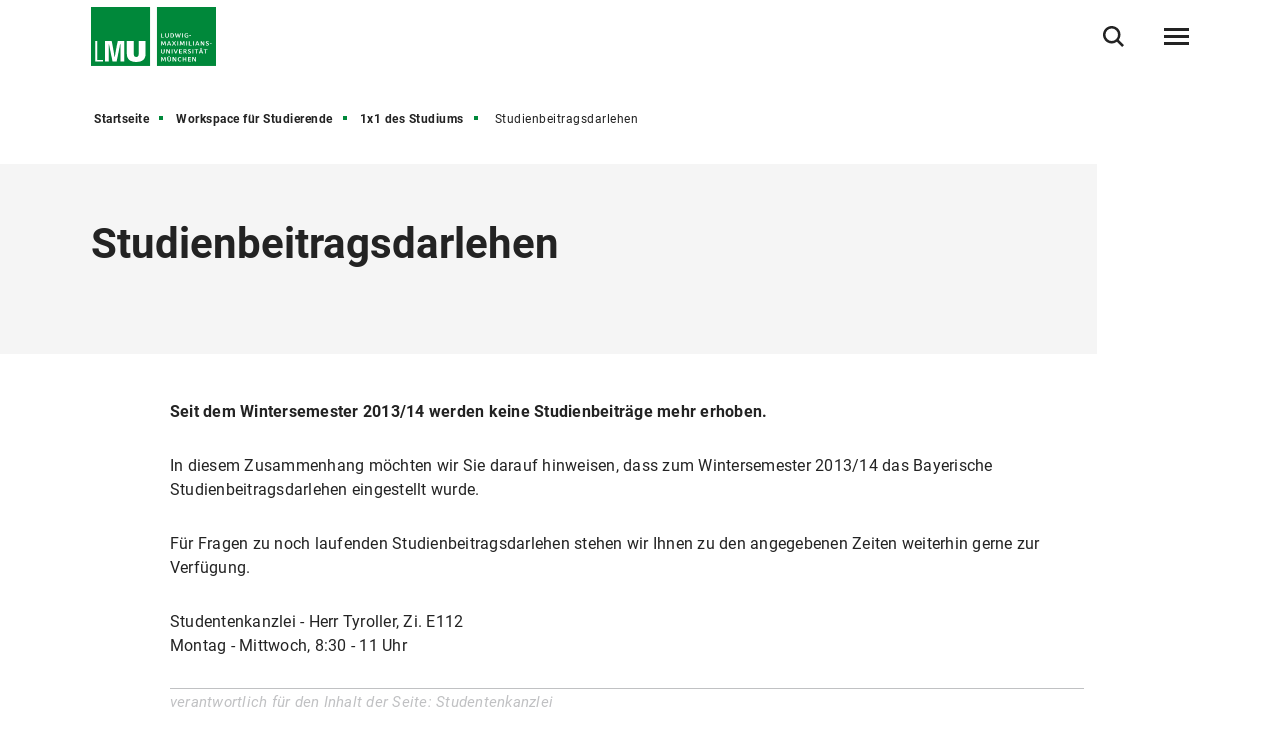

--- FILE ---
content_type: text/html
request_url: https://www.lmu.de/de/workspace-fuer-studierende/1x1-des-studiums/studienbeitragsdarlehen/
body_size: 5359
content:
<!DOCTYPE html>
<!--[if lt IE 7]>      <html lang="de" class="no-js lt-ie9 lt-ie8 lt-ie7"> <![endif]-->
<!--[if IE 7]>         <html lang="de" class="no-js lt-ie9 lt-ie8"> <![endif]-->
<!--[if IE 8]>         <html lang="de" class="no-js lt-ie9"> <![endif]-->
<!--[if gt IE 8]><!-->
<html lang="de" class="no-js"> <!--<![endif]-->
	<head>
<meta charset="utf-8"/>
<meta http-equiv="X-UA-Compatible" content="IE=Edge"/>
<meta name="viewport" content="width=device-width"/>
<meta name="language" content="de" />
<meta name="keywords" content="studienbeitragsdarlehen,Ludwig-Maximilians-Universität, Universität, München, Forschung, Lehrangebot, LMU" />
<meta name="description" content="Seit dem Wintersemester 2013/14 werden keine Studienbeiträge mehr erhoben, daher wurde das Studienbeitragsdarlehen eingestellt." />
	<meta name="twitter:card" content="summary" />
	<meta name="twitter:site" content="@LMU_Muenchen" />
	<meta property="og:url" content="https://www.lmu.de/de/workspace-fuer-studierende/1x1-des-studiums/studienbeitragsdarlehen/" />
	<meta property="og:type" content="article" />
	<meta property="og:title" content="Studienbeitragsdarlehen" />
		<meta property="og:image" content="https://cms-cdn.lmu.de/assets/img/Logo_LMU_og.png" />
		<meta property="og:image:width" content="1200" />
		<meta property="og:image:height" content="567" />
		<meta name="twitter:image" content="https://cms-cdn.lmu.de/assets/img/Logo_LMU_og.png" />
		<meta name="twitter:image:alt" content="Logo Ludwig Maximilians Universität München" />
		<meta property="og:image:alt" content="Logo Ludwig Maximilians Universität München" />
<meta name="Publisher" content="Ludwig-Maximilians-Universität München, Geschwister-Scholl-Platz 1, 80539 München" />
<meta name="Revisit" content="After 2 Days" />
<meta name="robots" content="index,follow">
<title>Studienbeitragsdarlehen - LMU München</title>
<link rel="preload" href="https://cms-cdn.lmu.de/assets/fonts/roboto-v18-latin-300.woff2" as="font" type="font/woff2" crossorigin>
<link rel="preload" href="https://cms-cdn.lmu.de/assets/fonts/roboto-v18-latin-regular.woff2" as="font" type="font/woff2" crossorigin>
<link rel="preload" href="https://cms-cdn.lmu.de/assets/fonts/roboto-v18-latin-italic.woff2" as="font" type="font/woff2" crossorigin>
<link rel="preload" href="https://cms-cdn.lmu.de/assets/fonts/roboto-v18-latin-700.woff2" as="font" type="font/woff2" crossorigin>
<link rel="preload" href="https://cms-cdn.lmu.de/assets/fonts/robotoserif-semibold.woff2" as="font" type="font/woff2" crossorigin>
<link rel="stylesheet" href="https://cms-cdn.lmu.de/assets/css/app.bundle.css"/>
<script src="https://cms-cdn.lmu.de/assets/scripts/jquery-3.5.1.min.js"></script>
<!-- Integration aller js-files zur Darstellung von Vue -->
<script src="https://cms-cdn.lmu.de/assets/vuejs/v3_3_4_vue_min.js"></script>
<script src="https://cms-cdn.lmu.de/assets/vuejs/v4_0_2_vuex.min.js"></script>
<script src="https://cms-cdn.lmu.de/assets/vuejs/v4_2_6_es6-promise_auto.min.js"></script>
<script src="https://cms-cdn.lmu.de/assets/vuejs/v0_18_0_axios.min.js"></script>
<link rel="shortcut icon" href="https://cms-cdn.lmu.de/assets/img/favicon.ico" type="image/x-icon">
<link rel="icon" href="https://cms-cdn.lmu.de/assets/img/favicon.ico" type="image/x-icon">	
		<!-- Matomo -->
		<script>
		  var _paq = window._paq = window._paq || [];
		  /* tracker methods like "setCustomDimension" should be called before "trackPageView" */
		  _paq.push(['trackPageView']);
		  _paq.push(['enableLinkTracking']);
		  (function() {
		    var u="https://web-analytics.lmu.de/";
		    _paq.push(["disableCookies"]);
		    _paq.push(['setTrackerUrl', u+'matomo.php']);
		    _paq.push(['setSiteId', '98']);
		    var d=document, g=d.createElement('script'), s=d.getElementsByTagName('script')[0];
		    g.type='text/javascript'; g.async=true; g.src=u+'matomo.js'; s.parentNode.insertBefore(g,s);
		  })();
		</script>
		<!-- End Matomo Code -->
	</head>
	<body >
        <nav class="c-skiplinks" data-js-module="skiplinks" data-js-item="skip-links">
	<h6 class="skiplinks__headline">Navigation und Service</h6>
	<p class="skiplinks__text"><em>Direkt zu:</em></p>
		<ul class="skiplink__list">
				<li class="skiplink__list-item">
					<a class="skiplink__link" href="#r-main">Inhalt</a>
				</li>
				<li class="skiplink__list-item">
					<a class="skiplink__link" data-js-item="skip-links-nav" href="#stacknav">Hauptnavigation</a>
				</li>
				<li class="skiplink__list-item">
					<a class="skiplink__link"
					   data-js-item="skip-links-search" href="#r-search">Suche</a>
				</li>
		</ul>
</nav> 
		<header id="header" class="c-header" data-js-module="header" data-js-item="header"> <div class="grid__container"> <div class="grid__row"> <div class="header__wrapper"> <a class="header__logo-wrapper" href="https://www.lmu.de/de/"><img class="header__logo" src="https://cms-cdn.lmu.de/assets/img/Logo_LMU.svg" alt="Logo Ludwig Maximilians Universität München"/></a><div class="header__navigation-wrapper"> <nav class="c-main-navigation" data-js-module="main-navigation"> <h2 class="main-navigation__headline">Hauptnavigation</h2> <ul class="main-navigation__list"> <li class="main-navigation__list-item"> <a href="https://www.lmu.de/de/forschung/" class="main-navigation__list-link" ><span class="main-navigation__list-link-text" >Forschung</span></a> </li> <li class="main-navigation__list-item"> <a href="https://www.lmu.de/de/studium/" class="main-navigation__list-link" ><span class="main-navigation__list-link-text" >Studium</span></a> </li> <li class="main-navigation__list-item"> <a href="https://www.lmu.de/de/die-lmu/" class="main-navigation__list-link" ><span class="main-navigation__list-link-text" >Die LMU</span></a> </li> <li class="main-navigation__list-item is-bordered is-language"> <a class="main-navigation__list-link" href=" ../../../../en/workspace-for-students/abc-study-guide/student-loans/ " title="Zur englischen Sprachversion / Switch to English"> <span class="main-navigation__list-link-text" lang="en">EN</span> <span class="main-navigation__list-link-text-a11y" lang="en">Zur englischen Sprachversion / Switch to English</span> </a> </li> <li class="main-navigation__list-item is-bordered is-search"> <button type="button" class="main-navigation__list-link is-search" data-js-item="toggle-search"> <span class="main-navigation__list-link-text">Suche öffnen/schließen</span> </button> </li> <li id="hamburgermenu" class="main-navigation__list-item is-bordered is-last"> <hamburger-menu-app></hamburger-menu-app> </li> </ul> </nav> </div> </div> </div> </div> </header>
<script>
		var url_json_mainnav = "https://www.lmu.de/nav_json/standard-json-navigations-generierungsseite.json";
		url_json_mainnav = url_json_mainnav + "?nocache=" + (new Date()).getTime();
	function vuenaviload() {LmuStackNavigation.init({config: {menuId: "1652287",url: url_json_mainnav,fallbackError: {title: "Die Navigation funktioniert gerade nicht!",text: "Wir arbeiten daran. Bitte nutzen Sie bis dahin die Sitemap zum Navigieren in der Website."},lngVersions: {"settings": {"navigationClasses": "is-language","navigationJsItem": "2"},"content": {"headline": "Sprachversion","linkID": "1652287","items": [{"settings": {"itemClasses": ""},"content": {"link": {"settings": {"linkClasses": ""},"content": {"linkHref": "https://www.lmu.de/en/workspace-for-students/abc-study-guide/student-loans/","linkText": "English","linkLang": "en","linkTextA11y": "Zur englischen Sprachversion / Switch to English","linkID": "1652287"}}}}]}}}});};
	window.addEventListener("load", vuenaviload);
</script>
<div id="stacknav">
<stack-navigation-app></stack-navigation-app>
</div>
<div id="mobilenav">
<mobile-navigation-app></mobile-navigation-app>
</div>
		<main id="r-main" data-js-item="main">
<nav class="c-breadscroller" data-js-module="scroll-indicator" data-js-options='{&quot;scrollToEnd&quot;:true}'>
		<div class="grid__container" data-nosnippet="true">
			<div class="grid__row">
				<strong class="breadscroller__headline is-aural" id="breadscroller__headline-1">Sie sind in folgender Website - Hierarchie:</strong>
				<div class="breadscroller__content" data-js-item="scroll-indicator" aria-labelledby="breadscroller__headline-1">
					<div class="breadscroller__list-wrapper" data-js-item="scroll-wrapper">
						<ul class="breadscroller__list" data-js-item="scroll-content">
									<li class="breadscroller__list-item"><a href="https://www.lmu.de/de/" title="Startseite" class="breadscroller__item-link">Startseite</a></li>
				<li class="breadscroller__list-item">
					<a href="../.." title="Workspace für Studierende" class="breadscroller__item-link">Workspace für Studierende</a>
				</li>
				<li class="breadscroller__list-item">
					<a href="../" title="1x1 des Studiums" class="breadscroller__item-link">1x1 des Studiums</a>
				</li>
				<li class="breadscroller__list-item">
					<strong class="breadscroller__item-active"><span class="is-aural">Sie sind hier:</span>Studienbeitragsdarlehen</strong>
				</li>
						</ul>
					</div>
				</div>
			</div>
		</div>
	</nav>
	<div class="c-header-article--default" data-css="c-header-article">
	<div class="grid__container">
		<div class="grid__row">
			<div class="header-article__container">
				<article class="header-article__article-wrapper">
						<h1 class="header-article__article-headline" >Studienbeitragsdarlehen</h1>
				</article>
			</div>
		</div>
	</div>
</div>
			<article class="c-rte--default" data-css="c-rte">
				<div  class="rte__container">
		    	<a id="st_img_text__master" name="st_img_text__master"></a>
	<div class="rte__content" >
				<p><b>Seit dem Wintersemester 2013/14 werden keine Studienbeiträge mehr erhoben.</b></p><p>In diesem Zusammenhang möchten wir Sie darauf hinweisen, dass zum Wintersemester 2013/14 das Bayerische Studienbeitragsdarlehen eingestellt wurde.</p><p>Für Fragen zu noch laufenden Studienbeitragsdarlehen stehen wir Ihnen zu den angegebenen Zeiten weiterhin gerne zur Verfügung.</p><p>Studentenkanzlei - Herr Tyroller, Zi. E112<br>Montag - Mittwoch, 8:30 - 11 Uhr</p>
	</div>
		    		<div class="rte_responsible">
						verantwortlich für den Inhalt der Seite: Studentenkanzlei
					</div>
		    	</div>
			</article>
			<div class="c-back-to-top--default" data-css="c-back-to-top" data-js-module="back-to-top">
	<div class="grid__container">
		<div class="grid__row is-collapsed">
			<div class="back-to-top__wrapper">
				<a href="#" class="back-to-top__link" data-js-item="back-to-top-link">
					<span class="back-to-top__link-text">nach oben</span>
				</a>
			</div>
		</div>
	</div>
</div>
<div class="c-share-option--default" data-css="c-share-option" data-js-module="share-option" data-js-options='{}'>
	<div class="share-option__sh-area-wrapper" data-js-item="sh-area-wrapper">
		<div class="share-option__headline">Teilen</div>
        <ul class="share-option__itemarea">
            <li class="share-option__itemarea-item is-sh-copy"  data-content="{ &quot;html&quot;: {&quot;htmlCssContent&quot;: &quot;c-share-option--default&quot;, &quot;htmlContent&quot;: &quot;&lt;div class&#x3D;&#x27;share-option__overlay&#x27;&gt;&lt;p&gt;Link wurde kopiert&lt;/p&gt;&lt;/div&gt;&quot;} }">
                <a class="share-option__itemarea-item-link" data-js-item="js-share-option-copy" href="#" target="_blank" title="Zum Teilen Link kopieren"><span class="share-option__itemarea-item-link-text"><span class="share-option__itemarea-item-link-text-before">Zum Teilen </span>Link<span class="share-option__itemarea-item-link-text-after"> kopieren</span></span></a>
            </li>
            <li class="share-option__itemarea-item is-sh-facebook" >
                <a class="share-option__itemarea-item-link" data-js-item="js-share-option-facebook" href="#" target="_blank" title="Auf Facebook teilen"><span class="share-option__itemarea-item-link-text"><span class="share-option__itemarea-item-link-text-before">Auf </span>Facebook<span class="share-option__itemarea-item-link-text-after"> teilen</span></span></a>
            </li>
            <li class="share-option__itemarea-item is-sh-bluesky" >
                <a class="share-option__itemarea-item-link" data-js-item="js-share-option-bluesky" href="https://bsky.app/intent/compose" target="_blank" rel="noopener" title="Auf Bluesky teilen"><span class="share-option__itemarea-item-link-text"><span class="share-option__itemarea-item-link-text-before">Auf </span>Bluesky<span class="share-option__itemarea-item-link-text-after"> teilen</span></span></a>
            </li>
            <li class="share-option__itemarea-item is-sh-twitter" >
                <a class="share-option__itemarea-item-link" data-js-item="js-share-option-twitter" href="https://twitter.com/intent/tweet" target="_blank" rel="noopener" title="Auf X teilen"><span class="share-option__itemarea-item-link-text"><span class="share-option__itemarea-item-link-text-before">Auf </span>X<span class="share-option__itemarea-item-link-text-after"> teilen</span></span></a>
            </li>
             <li class="share-option__itemarea-item is-sh-linkedin" >
                <a class="share-option__itemarea-item-link" data-js-item="js-share-option-linkedin" href="#" target="_blank" title="Auf LinkedIn teilen"><span class="share-option__itemarea-item-link-text"><span class="share-option__itemarea-item-link-text-before">Auf </span>LinkedIn<span class="share-option__itemarea-item-link-text-after"> teilen</span></span></a>
            </li>
        </ul>
	</div>
</div>
		</main>
<footer id="footer" class="c-footer" data-js-item="footer">
	<div class="grid__container">
		<div class="grid__row">
			<div class="footer__wrapper">
				<div class="footer__content-wrapper">
					<nav class="footer__navigation">
						<h6 class="footer__navigation-headline">Weiterführende Links</h6>
						<ul class="footer__navigation-list">
							<li class="footer__navigation-list-item is-home">
								<a class="footer__navigation-list-link" href="https://www.lmu.de/de/"><span class="footer__navigation-list-link-text">Startseite</span></a>
							</li>
							<li class="footer__navigation-list-item is-map">
								<div class="footer__address-teaser">
									<div class="footer__address-teaser-text-section">
										<h3 class="footer__address-teaser-headline">Ludwig-Maximilians-Universität München</h3>
	<a href="https://www.google.com/maps/dir/48.1351253,11.5819806/lmu+google+maps/@48.1425647,11.5736801,15z/data=!3m1!4b1!4m9!4m8!1m1!4e1!1m5!1m1!1s0x479e729397ad5701:0xba12f0c33bd5bf34!2m2!1d11.58043!2d48.150806" class="footer__address-teaser-link"   title='Link öffnet in neuem Fenster'   target='_blank' rel='noopener' >Route anzeigen</a>
									</div>
									<div class="footer__address-teaser-image-section">
										<span class="footer__address-teaser-image-pulse"></span>
										<img class="footer__address-teaser-image" src="https://cms-cdn.lmu.de/assets/media/footer/footer-map.png" alt="Planausschnitt LMU-Hauptgebäude" title="Planausschnitt LMU-Hauptgebäude"/>
									</div>
	<a href="https://www.google.com/maps/dir/48.1351253,11.5819806/lmu+google+maps/@48.1425647,11.5736801,15z/data=!3m1!4b1!4m9!4m8!1m1!4e1!1m5!1m1!1s0x479e729397ad5701:0xba12f0c33bd5bf34!2m2!1d11.58043!2d48.150806" class="footer__address-teaser-a11y-clickarea" aria-hidden="true" tabindex="-1"  title='Link öffnet in neuem Fenster'   target='_blank' rel='noopener' ></a>
</div>
							</li>
<li class="footer__navigation-list-item is-facebook">
	<a class="footer__navigation-list-link" href="https://de-de.facebook.com/lmu.muenchen/" target="_blank" rel="noopener" title="Facebook-Link öffnet in neuem Fenster" ><span class="footer__navigation-list-link-text">Facebook</span></a>
</li>
<li class="footer__navigation-list-item is-twitter">
	<a class="footer__navigation-list-link" href="https://twitter.com/lmu_muenchen?lang=de" target="_blank" rel="noopener" title="Twitter-Link öffnet in neuem Fenster" ><span class="footer__navigation-list-link-text">Twitter</span></a>
</li>
<li class="footer__navigation-list-item is-instagram">
	<a class="footer__navigation-list-link" href="https://www.instagram.com/lmu.muenchen/?hl=de" target="_blank" rel="noopener" title="Instagram-Link öffnet in neuem Fenster" ><span class="footer__navigation-list-link-text">Instagram</span></a>
</li>
<li class="footer__navigation-list-item is-linkedin">
	<a class="footer__navigation-list-link" href="https://www.linkedin.com/school/lmu.muenchen/" target="_blank" rel="noopener" title="LinkedIn-Link öffnet in neuem Fenster" ><span class="footer__navigation-list-link-text">LinkedIn</span></a>
</li></ul>
					</nav>
				</div>
			</div>
			<div class="footer__content">
				<div class="footer__wrapper">
					<div class="footer__content-wrapper" itemscope itemtype="https://schema.org/Organization">
						<h2 class="footer__content-headline" itemprop="name">Ludwig-Maximilians-Universität München</h2>
						<address class="footer__content-address" itemprop="address" itemscope itemtype="https://schema.org/PostalAddress">
							<span class="footer__content-address-line" itemprop="streetAddress">Geschwister-Scholl-Platz 1</span>
							<span itemprop="postalCode">80539</span> <span itemprop="addressLocality">München</span>
						</address>
						<div class="footer__content-address">
							<dl class="footer__content-address-list">
								<dt class="footer__content-address-list-term">Telefon:</dt>
								<dd class="footer__content-address-list-definition"><a class="footer__content-address-list-definition-link is-telephone" href="tel:+498921800" property="telephone"><span class="footer__content-address-list-definition-text" itemprop="telephone">+49 89 2180-0</span></a></dd>
							</dl>
							<dl class="footer__content-address-list">
								<dt class="footer__content-address-list-term">Fax:</dt>
								<dd class="footer__content-address-list-definition"><a class="footer__content-address-list-definition-link is-telephone" href="tel:+498921802322" property="telephone"><span class="footer__content-address-list-definition-text" itemprop="faxNumber">+49 89 2180-2322</span></a></dd>
							</dl>
						</div>
								<div class="footer__content-link-wrapper">
	<a href="https://www.lmu.de/raumfinder/" class="footer__content-link"   title='Link öffnet in neuem Fenster'   target='_blank' rel='noopener' >Zum LMU-Raumfinder</a>
</div>
					</div>
				</div>
			</div>
			<div class="footer__wrapper">
				<div class="footer__content-wrapper">
					<nav class="footer__site-navigation">
						<h6 class="footer__site-navigation-headline">Weiterführende Links</h6>
						<ul class="footer__site-navigation-list">
									<li class="footer__site-navigation-list-item">
<a href="https://www.lmu.de/de/footer/sitemap/" class="footer__site-navigation-list-link"   >Sitemap</a></li>
									<li class="footer__site-navigation-list-item">
<a href="https://www.lmu.de/de/footer/datenschutz/" class="footer__site-navigation-list-link"   >Datenschutz</a></li>
									<li class="footer__site-navigation-list-item">
<a href="https://www.lmu.de/de/footer/impressum/" class="footer__site-navigation-list-link"   >Impressum</a></li>
									<li class="footer__site-navigation-list-item">
<a href="https://www.lmu.de/de/footer/barrierefreiheit/" class="footer__site-navigation-list-link"   >Barrierefreiheit</a></li>
									<li class="footer__site-navigation-list-item">
<a href="https://www.lmu.de/de/die-lmu/struktur/zentrale-universitaetsverwaltung/presse-und-kommunikation-puk/press-room/" class="footer__site-navigation-list-link"   >Press Room</a></li>
									<li class="footer__site-navigation-list-item">
<a href="https://www.lmu.de/de/die-lmu/die-lmu-auf-einen-blick/lmu-shop/" class="footer__site-navigation-list-link"   >LMU-Shop</a></li>
							<li class="footer__site-navigation-list-item is-copyright">
								<span class="footer__site-navigation-list-copy">LMU München © 2021</span>
							</li>
						</ul>
					</nav>
				</div>
			</div>
		</div>
	</div>
</footer>
<div class="c-search-overlay" data-js-module="search-overlay">
	<div class="grid__container">
		<div class="grid__row">
			<div class="search-overlay__wrapper">
				<h3 class="search-overlay__title">Wonach suchen Sie?</h3>				
				<div class="c-search-enter--overlay is-lng-de" data-css="c-search-enter">
					<form class="search-enter__form" action="https://www.lmu.de/de/suche/">
							<div class="c-search-option--default" data-css="c-search-option">		
								<div class="form__radio" data-css="c-form">
									<div class="form__radio-wrapper">
										<ul class="form__radio-list">
											 <li class="form__radio-item">
												<input id="gsearch-1" name="gsearch-t" type="radio" value="gsearch-1" checked="checked" class="form__radio-input">
												<label role="button" for="gsearch-1" class="form__radio-label">zentraler Webauftritt</label>
											</li>
											  <li class="form__radio-item">
												<input id="gsearch-2" name="gsearch-t" type="radio" value="gsearch-2" class="form__radio-input">
												<label role="button" for="gsearch-2" class="form__radio-label">LMU-weit</label>
											</li>
										</ul>
									</div>
								</div>		
							</div>
						<div class="search-enter__input-group-wrapper">
							<input name="q" data-js-item="search-enter-field" type="text" placeholder="Suchbegriff eingeben" class="search-enter__input-text" aria-label="Suche"/>
							<div class="search-enter__button-area">
								<button type="submit" title="Suchen" aria-label="Suchen" class="search-enter__button">
								</button>
							</div>
						</div>
						<div class="search-enter__dsgvo-area">
								<p><a href="https://www.lmu.de/de/footer/datenschutz/" class="search-enter__dsgvo-link" target="_blank" rel="noopener">Hinweis zur Datenübermittlung bei der Google-Suche</a></p>
							</div>
					</form>
				</div>
				<button class="search-overlay__close" type="button" data-js-item="search-overlay-close">schließen</button>
			</div>
		</div>
	</div>
</div>
		<script src="https://cms-cdn.lmu.de/assets/scripts/vendors-app.bundle.js"></script>
<script src="https://cms-cdn.lmu.de/assets/scripts/runtime.bundle.js"></script>
<script src="https://cms-cdn.lmu.de/assets/scripts/app.bundle.js"></script>
<script src="https://cms-cdn.lmu.de/assets/scripts/bundle.vue_3.js"></script>
	</body>
</html>


--- FILE ---
content_type: text/css
request_url: https://cms-cdn.lmu.de/assets/css/app.bundle.css
body_size: 85103
content:
html,body,div,span,applet,object,iframe,h1,h2,h3,h4,h5,h6,p,blockquote,pre,a,abbr,acronym,address,big,cite,code,del,dfn,em,img,ins,kbd,q,s,samp,small,strike,strong,sub,sup,tt,var,b,u,i,center,dl,dt,dd,ol,ul,li,fieldset,form,label,legend,table,caption,tbody,tfoot,thead,tr,th,td,article,aside,canvas,details,embed,figure,figcaption,footer,header,hgroup,menu,nav,output,ruby,section,summary,time,mark,audio,video{margin:0;padding:0;border:0;font-size:100%;font:inherit;vertical-align:baseline}article,aside,details,figcaption,figure,footer,header,hgroup,menu,nav,section{display:block}body{line-height:1}ol,ul{list-style:none}blockquote,q{quotes:none}blockquote:before,blockquote:after{content:'';content:none}q:before,q:after{content:'';content:none}table{border-collapse:collapse;border-spacing:0}html{font-size:62.5%}body{font-size:16px}@font-face{font-family:'Roboto-light';font-style:normal;font-weight:300;src:url("../fonts/roboto-v18-latin-300.eot");src:local("Roboto Light"),local("Roboto-Light"),url("../fonts/roboto-v18-latin-300.eot?#iefix") format("embedded-opentype"),url("../fonts/roboto-v18-latin-300.woff2") format("woff2"),url("../fonts/roboto-v18-latin-300.woff") format("woff"),url("../fonts/roboto-v18-latin-300.ttf") format("truetype"),url("../fonts/roboto-v18-latin-300.svg#Roboto") format("svg");font-display:swap}@font-face{font-family:'Roboto-regular';font-style:normal;font-weight:400;src:url("../fonts/roboto-v18-latin-regular.eot");src:local("Roboto"),local("Roboto-Regular"),url("../fonts/roboto-v18-latin-regular.eot?#iefix") format("embedded-opentype"),url("../fonts/roboto-v18-latin-regular.woff2") format("woff2"),url("../fonts/roboto-v18-latin-regular.woff") format("woff"),url("../fonts/roboto-v18-latin-regular.ttf") format("truetyp"),url("../fonts/roboto-v18-latin-regular.svg#Roboto") format("svg");font-display:swap}@font-face{font-family:'Roboto-regular-italic';font-style:italic;font-weight:400;src:url("../fonts/roboto-v18-latin-italic.eot");src:local("Roboto Italic"),local("Roboto-Italic"),url("../fonts/roboto-v18-latin-italic.eot?#iefix") format("embedded-opentype"),url("../fonts/roboto-v18-latin-italic.woff2") format("woff2"),url("../fonts/roboto-v18-latin-italic.woff") format("woff"),url("../fonts/roboto-v18-latin-italic.ttf") format("truetype"),url("../fonts/roboto-v18-latin-italic.svg#Roboto") format("svg");font-display:swap}@font-face{font-family:'Roboto-bold';font-style:normal;font-weight:700;src:url("../fonts/roboto-v18-latin-700.eot");src:local("Roboto Bold"),local("Roboto-Bold"),url("../fonts/roboto-v18-latin-700.eot?#iefix") format("embedded-opentype"),url("../fonts/roboto-v18-latin-700.woff2") format("woff2"),url("../fonts/roboto-v18-latin-700.woff") format("woff"),url("../fonts/roboto-v18-latin-700.ttf") format("truetype"),url("../fonts/roboto-v18-latin-700.svg#Roboto") format("svg");font-display:swap}@font-face{font-family:'Roboto-serif';font-style:normal;font-weight:400;font-display:swap;src:url("../fonts/roboto-serif-v16-latin-regular.eot");src:url("../fonts/roboto-serif-v16-latin-regular.eot?#iefix") format("embedded-opentype"),url("../fonts/roboto-serif-v16-latin-regular.woff2") format("woff2"),url("../fonts/roboto-serif-v16-latin-regular.woff") format("woff"),url("../fonts/roboto-serif-v16-latin-regular.ttf") format("truetype"),url("../fonts/roboto-serif-v16-latin-regular.svg#RobotoSerif") format("svg")}@font-face{font-display:swap;font-family:'Material Icons Outlined';font-style:normal;font-weight:400;src:url("../fonts/material-icons-outlined-v110-latin-regular.eot");src:url("../fonts/material-icons-outlined-v110-latin-regular.eot?#iefix") format("embedded-opentype"),url("../fonts/material-icons-outlined-v110-latin-regular.woff2") format("woff2"),url("../fonts/material-icons-outlined-v110-latin-regular.woff") format("woff"),url("../fonts/material-icons-outlined-v110-latin-regular.ttf") format("truetype")}[data-css="c-form"] .form__radio-input,[data-css="c-form"] .form__checkbox-input,.hcm .c-form--filterable-list .is-filternav .form__radio-input,.c-form--mwf .lmumwf-radioarea input[type="radio"],.c-form--mwf .lmumwf-checkboxarea .mwf-checkbox,[data-css="c-letter-select"] .letter-select__checkbox{border:0;clip:rect(0 0 0 0);height:1px;margin:-1px;overflow:hidden;padding:0;position:absolute;width:1px}[data-css="c-form"] .is-focusable.form__radio-input:active,[data-css="c-form"] .is-focusable.form__checkbox-input:active,.hcm .c-form--filterable-list .is-filternav .is-focusable.form__radio-input:active,.c-form--mwf .lmumwf-radioarea input.is-focusable:active[type="radio"],.c-form--mwf .lmumwf-checkboxarea .is-focusable.mwf-checkbox:active,[data-css="c-letter-select"] .is-focusable.letter-select__checkbox:active,[data-css="c-form"] .is-focusable.form__radio-input:focus,[data-css="c-form"] .is-focusable.form__checkbox-input:focus,.hcm .c-form--filterable-list .is-filternav .is-focusable.form__radio-input:focus,.c-form--mwf .lmumwf-radioarea input.is-focusable:focus[type="radio"],.c-form--mwf .lmumwf-checkboxarea .is-focusable.mwf-checkbox:focus,[data-css="c-letter-select"] .is-focusable.letter-select__checkbox:focus{clip:auto;height:auto;margin:0;overflow:visible;position:static;width:auto}[data-js-module~="slider"] .slider__pagination-list-item,[data-js-module~="timeline"] .timeline__pagination-list-item{color:transparent;font:0/0 a;text-shadow:none}.c-accordion--default .accordion__btn::before,.c-accordion--default .accordion__btn::after,[data-css="c-definition-list"] .definition-list__toggle-text::before,[data-css="c-definition-list"] .definition-list__toggle-text::after,.c-cta--anchor-nav .cta__content::before,.c-cta--anchor-nav .cta__content::after,.c-filter-course-finder--default .filter-course-finder__cta-wrapper .filter-course-finder__cta .cta__content::before,.c-filter-course-finder--default .filter-course-finder__cta-wrapper .filter-course-finder__cta .cta__content::after{content:'';display:block;position:absolute}.is-clearfix::before,.is-clearfix::after{display:table;content:' '}.is-clearfix::after{clear:both}.is-hidden{display:none;visibility:hidden}.is-aural,.is-hidden-text{color:transparent;font:0/0 a;text-shadow:none}.a11y-focus-key{outline:2px dashed #800 !important}.is-bg-transparent{background-color:transparent}.is-bg-white{background-color:#fff}.is-bg-green{background-color:#00883a}.is-bg-blue{background-color:#0f1987}.is-bg-dark{background-color:#232323}.is-bg-light{background-color:#f5f5f5}.is-position-top.grid__box,.is-position-bottom.grid__box,.is-position-left.grid__box,.is-position-right.grid__box{position:absolute}.is-position-top{top:0}.is-position-bottom{bottom:0}.is-position-left{left:0}.is-position-right{right:0}.is-text-align-right{text-align:right}.is-inline{display:inline}.is-inline-block{display:inline-block}.is-float-left{float:left}.is-float-right{float:right}head{font-family:mobile-s}@media only screen and (min-width: 0){head{font-family:mobile-s}}@media only screen and (min-width: 480px){head{font-family:mobile-p}}@media only screen and (min-width: 768px){head{font-family:tablet-p}}@media only screen and (min-width: 1024px){head{font-family:tablet-l}}@media only screen and (min-width: 1280px){head{font-family:desktop-m}}@media only screen and (min-width: 1440px){head{font-family:desktop-l}}html{font-size:62.5%;height:100%}body{font-family:"Roboto-regular",sans-serif;font-size:16px;line-height:1.4;-webkit-font-smoothing:antialiased;-moz-osx-font-smoothing:grayscale;padding-bottom:59px}@media only screen and (min-width: 768px){body{padding-top:70px;padding-bottom:0}}body.isnt-scrollable{overflow:hidden;width:100%}*{box-sizing:border-box}img{max-width:100%;line-height:1;display:block}a[name]{display:block;visibility:hidden;font-size:1px;height:1px !important;position:relative;color:transparent;background-color:transparent}a[name]:target{top:-20px}@media only screen and (min-width: 768px){a[name]:target{top:-90px}}#r-main{display:block;position:relative}.js-logger{position:fixed;right:20px;bottom:20px;left:20px;color:#fff;height:calc(100% / 6);background-color:rgba(0,0,0,0.9);padding:20px;font-size:14px;overflow-y:auto;z-index:9999;border-radius:10px;border:10px solid red}.gssb_a .gsq_a{font-size:1.6rem !important;line-height:1.5 !important;color:#232323;font-family:"Roboto-bold",sans-serif !important;padding:15px 20px 15px 50px !important}.gssb_a .gsq_a b{font-family:"Roboto-regular",sans-serif !important}div[class^="chat-widget"][style]{position:fixed;width:54px;height:54px;bottom:76px !important;right:27px !important;z-index:998 !important;box-shadow:0 0 10px rgba(0,0,0,0.3)}@media only screen and (min-width: 768px){div[class^="chat-widget"][style]{right:20px !important;bottom:51px !important}}@media only screen and (min-width: 1024px){div[class^="chat-widget"][style]{right:27px !important;bottom:71px !important}}div[class^="chat-widget"][style] a{display:block}div[class^="chat-widget"][style] a.a11y-focus-key{outline-offset:-2px}div[class^="chat-widget"][style] .animate__bounce{animation-name:none}@media print{*{background:transparent !important;color:#000 !important;box-shadow:none !important;text-shadow:none !important}a,a:visited{text-decoration:underline}abbr[title]::after{content:" (" attr(title) ")"}.ir a::after,a[href^="javascript:"]::after,a[href^="#"]::after{content:""}pre,blockquote{page-break-inside:avoid}thead{display:table-header-group}tr,img{page-break-inside:avoid}img{max-width:100% !important}@page{margin:.5cm}p,h2,h3{orphans:3;widows:3}h2,h3{page-break-after:avoid}}.c-skiplinks{position:fixed;top:0;left:0;z-index:1000;width:100%}.c-skiplinks .skiplinks__headline,.c-skiplinks .skiplinks__text,.c-skiplinks .skiplink__link{width:1px;height:1px;overflow:hidden;left:-9999px;position:absolute}.c-skiplinks .skiplinks__headline,.c-skiplinks .skiplinks__text{color:transparent;font:0/0 a;text-shadow:none}.c-skiplinks .skiplink__link.a11y-focus-key{width:100%;height:auto;top:2px;left:0;text-align:center;z-index:1000;background-color:#fff;color:#232323;padding:6px}.c-footer{position:relative;display:block;width:100%;height:100%;margin-top:193px;background:#232323 url("../img/footer-bg.svg") -45% center no-repeat;background-size:150% 150%}@media print{.c-footer{margin-top:20px;border-top:1px solid #e6e6e7}}.c-footer .footer__wrapper{position:relative;z-index:2}.c-footer .footer__navigation{margin-bottom:55px}.c-footer .footer__navigation-headline{color:transparent;font:0/0 a;text-shadow:none}.c-footer .footer__navigation-list{position:relative;z-index:2;align-items:flex-start;overflow:hidden}@media only screen and (min-width: 0){.c-footer .footer__navigation-list{margin-top:calc(-1 * (16.66667%))}}@media only screen and (min-width: 480px){.c-footer .footer__navigation-list{margin-top:calc(-1 * (8.33333%))}}@media only screen and (min-width: 768px){.c-footer .footer__navigation-list{margin-top:calc(-1 * (8.33333%))}}@media print{.c-footer .footer__navigation-list{display:none}}.c-footer .footer__navigation-list-item{position:relative}@media only screen and (min-width: 0){.c-footer .footer__navigation-list-item{width:calc(16.66667%);padding-bottom:calc(16.66667%);float:left;flex:0 0 calc(16.66667%);border-right:none}}@media only screen and (min-width: 480px){.c-footer .footer__navigation-list-item{width:calc(8.33333%);padding-bottom:calc(8.33333%);float:left;flex:0 0 calc(8.33333%);border-right:1px solid #fff}.c-footer .footer__navigation-list-item:last-child{border-right:none}}.c-footer .footer__navigation-list-item.is-home{border:none}.c-footer .footer__navigation-list-item.is-home .footer__navigation-list-link{border-color:#00883a;background-color:#00883a;transition:border 200ms ease-in-out,background 200ms ease-in-out}.c-footer .footer__navigation-list-item.is-home .footer__navigation-list-link:hover,.c-footer .footer__navigation-list-item.is-home .footer__navigation-list-link.a11y-focus-key{background-color:#fff;border-color:#00883a;color:#00883a}.c-footer .footer__navigation-list-item.is-home .footer__navigation-list-link:hover .footer__navigation-list-link-text,.c-footer .footer__navigation-list-item.is-home .footer__navigation-list-link.a11y-focus-key .footer__navigation-list-link-text{background-size:495px 475px;background-image:url("../icons/sprites/sprites-sprite.svg");width:18px;height:20px;background-position:-300px -405px}.no-svg .c-footer .footer__navigation-list-item.is-home .footer__navigation-list-link:hover .footer__navigation-list-link-text,.no-svg .c-footer .footer__navigation-list-item.is-home .footer__navigation-list-link.a11y-focus-key .footer__navigation-list-link-text{background-image:url("../icons/sprites/sprites-sprite-medium.png")}.hcm .c-footer .footer__navigation-list-item.is-home .footer__navigation-list-link:hover .footer__navigation-list-link-text,.hcm .c-footer .footer__navigation-list-item.is-home .footer__navigation-list-link.a11y-focus-key .footer__navigation-list-link-text{color:#000;height:auto;width:auto;font-size:16px}.c-footer .footer__navigation-list-item.is-home .footer__navigation-list-link-text{color:transparent;font:0/0 a;text-shadow:none;background-size:495px 475px;background-image:url("../icons/sprites/sprites-sprite.svg");width:18px;height:20px;background-position:-325px -405px}.no-svg .c-footer .footer__navigation-list-item.is-home .footer__navigation-list-link-text{background-image:url("../icons/sprites/sprites-sprite-medium.png")}.hcm .c-footer .footer__navigation-list-item.is-home .footer__navigation-list-link-text{color:#000;height:auto;width:auto;font-size:16px}@media only screen and (min-width: 0){.c-footer .footer__navigation-list-item.is-home .footer__navigation-list-link-text{transform:scale(0.7)}}@media only screen and (min-width: 480px){.c-footer .footer__navigation-list-item.is-home .footer__navigation-list-link-text{transform:scale(0.7)}}@media only screen and (min-width: 1280px){.c-footer .footer__navigation-list-item.is-home .footer__navigation-list-link-text{transform:scale(1)}}.c-footer .footer__navigation-list-item.is-map{position:relative;border:none;overflow:hidden}@media only screen and (min-width: 0){.c-footer .footer__navigation-list-item.is-map{width:calc(66.66667%);flex:0 0 calc(66.66667%);height:calc(.56vw * 100)}}@media only screen and (min-width: 480px){.c-footer .footer__navigation-list-item.is-map{width:calc(50%);flex:0 0 calc(50%);height:calc(.33333vw * 100)}}@media only screen and (min-width: 768px){.c-footer .footer__navigation-list-item.is-map{width:calc(50%);flex:0 0 calc(50%);height:calc(.19667vw * 100)}}@media only screen and (min-width: 1580px){.c-footer .footer__navigation-list-item.is-map{height:calc(.16667vw * 100)}}@media print{.c-footer .footer__navigation-list-item.is-map{display:none}}.c-footer .footer__navigation-list-item.is-map::before{content:'';display:block;position:absolute;background-color:#fff;width:100%;height:100%;display:block}.c-footer .footer__navigation-list-item.is-map .footer__navigation-list-link{position:relative}.c-footer .footer__navigation-list-item.is-facebook,.c-footer .footer__navigation-list-item.is-twitter,.c-footer .footer__navigation-list-item.is-instagram,.c-footer .footer__navigation-list-item.is-youtube,.c-footer .footer__navigation-list-item.is-linkedin,.c-footer .footer__navigation-list-item.is-researchgate,.c-footer .footer__navigation-list-item.is-academia,.c-footer .footer__navigation-list-item.is-orcid,.c-footer .footer__navigation-list-item.is-bluesky,.c-footer .footer__navigation-list-item.is-mastodon{border-bottom:1px solid #fff}@media only screen and (min-width: 480px){.c-footer .footer__navigation-list-item.is-facebook,.c-footer .footer__navigation-list-item.is-twitter,.c-footer .footer__navigation-list-item.is-instagram,.c-footer .footer__navigation-list-item.is-youtube,.c-footer .footer__navigation-list-item.is-linkedin,.c-footer .footer__navigation-list-item.is-researchgate,.c-footer .footer__navigation-list-item.is-academia,.c-footer .footer__navigation-list-item.is-orcid,.c-footer .footer__navigation-list-item.is-bluesky,.c-footer .footer__navigation-list-item.is-mastodon{border-bottom:none}}.c-footer .footer__navigation-list-item.is-facebook .footer__navigation-list-link,.c-footer .footer__navigation-list-item.is-twitter .footer__navigation-list-link,.c-footer .footer__navigation-list-item.is-instagram .footer__navigation-list-link,.c-footer .footer__navigation-list-item.is-youtube .footer__navigation-list-link,.c-footer .footer__navigation-list-item.is-linkedin .footer__navigation-list-link,.c-footer .footer__navigation-list-item.is-researchgate .footer__navigation-list-link,.c-footer .footer__navigation-list-item.is-academia .footer__navigation-list-link,.c-footer .footer__navigation-list-item.is-orcid .footer__navigation-list-link,.c-footer .footer__navigation-list-item.is-bluesky .footer__navigation-list-link,.c-footer .footer__navigation-list-item.is-mastodon .footer__navigation-list-link{border-color:#0f1987;background-color:#0f1987;transition:all 200ms ease-in-out}.c-footer .footer__navigation-list-item.is-facebook .footer__navigation-list-link:hover,.c-footer .footer__navigation-list-item.is-facebook .footer__navigation-list-link.a11y-focus-key,.c-footer .footer__navigation-list-item.is-twitter .footer__navigation-list-link:hover,.c-footer .footer__navigation-list-item.is-twitter .footer__navigation-list-link.a11y-focus-key,.c-footer .footer__navigation-list-item.is-instagram .footer__navigation-list-link:hover,.c-footer .footer__navigation-list-item.is-instagram .footer__navigation-list-link.a11y-focus-key,.c-footer .footer__navigation-list-item.is-youtube .footer__navigation-list-link:hover,.c-footer .footer__navigation-list-item.is-youtube .footer__navigation-list-link.a11y-focus-key,.c-footer .footer__navigation-list-item.is-linkedin .footer__navigation-list-link:hover,.c-footer .footer__navigation-list-item.is-linkedin .footer__navigation-list-link.a11y-focus-key,.c-footer .footer__navigation-list-item.is-researchgate .footer__navigation-list-link:hover,.c-footer .footer__navigation-list-item.is-researchgate .footer__navigation-list-link.a11y-focus-key,.c-footer .footer__navigation-list-item.is-academia .footer__navigation-list-link:hover,.c-footer .footer__navigation-list-item.is-academia .footer__navigation-list-link.a11y-focus-key,.c-footer .footer__navigation-list-item.is-orcid .footer__navigation-list-link:hover,.c-footer .footer__navigation-list-item.is-orcid .footer__navigation-list-link.a11y-focus-key,.c-footer .footer__navigation-list-item.is-bluesky .footer__navigation-list-link:hover,.c-footer .footer__navigation-list-item.is-bluesky .footer__navigation-list-link.a11y-focus-key,.c-footer .footer__navigation-list-item.is-mastodon .footer__navigation-list-link:hover,.c-footer .footer__navigation-list-item.is-mastodon .footer__navigation-list-link.a11y-focus-key{background-color:#fff;border-color:#0f1987;color:#0f1987}.c-footer .footer__navigation-list-item.is-bluesky .footer__navigation-list-link-text{color:transparent;font:0/0 a;text-shadow:none;background-size:495px 475px;background-image:url("../icons/sprites/sprites-sprite.svg");width:27px;height:27px;background-position:-160px -315px;transform:scale(0.7)}.no-svg .c-footer .footer__navigation-list-item.is-bluesky .footer__navigation-list-link-text{background-image:url("../icons/sprites/sprites-sprite-medium.png")}@media only screen and (min-width: 480px){.c-footer .footer__navigation-list-item.is-bluesky .footer__navigation-list-link-text{transform:scale(0.7)}}@media only screen and (min-width: 1280px){.c-footer .footer__navigation-list-item.is-bluesky .footer__navigation-list-link-text{transform:scale(1)}}.hcm .c-footer .footer__navigation-list-item.is-bluesky .footer__navigation-list-link-text{color:#000;height:auto;width:auto;font-size:1.6rem}.c-footer .footer__navigation-list-item.is-bluesky .footer__navigation-list-link:hover .footer__navigation-list-link-text,.c-footer .footer__navigation-list-item.is-bluesky .footer__navigation-list-link.a11y-focus-key .footer__navigation-list-link-text{background-size:495px 475px;background-image:url("../icons/sprites/sprites-sprite.svg");width:27px;height:27px;background-position:-90px -315px}.no-svg .c-footer .footer__navigation-list-item.is-bluesky .footer__navigation-list-link:hover .footer__navigation-list-link-text,.no-svg .c-footer .footer__navigation-list-item.is-bluesky .footer__navigation-list-link.a11y-focus-key .footer__navigation-list-link-text{background-image:url("../icons/sprites/sprites-sprite-medium.png")}.hcm .c-footer .footer__navigation-list-item.is-bluesky .footer__navigation-list-link:hover .footer__navigation-list-link-text,.hcm .c-footer .footer__navigation-list-item.is-bluesky .footer__navigation-list-link.a11y-focus-key .footer__navigation-list-link-text{color:#000;height:auto;width:auto;font-size:16px}.c-footer .footer__navigation-list-item.is-mastodon .footer__navigation-list-link-text{color:transparent;font:0/0 a;text-shadow:none;background-size:495px 475px;background-image:url("../icons/sprites/sprites-sprite.svg");width:26px;height:28px;background-position:-390px -140px;transform:scale(0.7)}.no-svg .c-footer .footer__navigation-list-item.is-mastodon .footer__navigation-list-link-text{background-image:url("../icons/sprites/sprites-sprite-medium.png")}@media only screen and (min-width: 480px){.c-footer .footer__navigation-list-item.is-mastodon .footer__navigation-list-link-text{transform:scale(0.7)}}@media only screen and (min-width: 1280px){.c-footer .footer__navigation-list-item.is-mastodon .footer__navigation-list-link-text{transform:scale(1)}}.hcm .c-footer .footer__navigation-list-item.is-mastodon .footer__navigation-list-link-text{color:#000;height:auto;width:auto;font-size:1.6rem}.c-footer .footer__navigation-list-item.is-mastodon .footer__navigation-list-link:hover .footer__navigation-list-link-text,.c-footer .footer__navigation-list-item.is-mastodon .footer__navigation-list-link.a11y-focus-key .footer__navigation-list-link-text{background-size:495px 475px;background-image:url("../icons/sprites/sprites-sprite.svg");width:26px;height:28px;background-position:-390px -70px}.no-svg .c-footer .footer__navigation-list-item.is-mastodon .footer__navigation-list-link:hover .footer__navigation-list-link-text,.no-svg .c-footer .footer__navigation-list-item.is-mastodon .footer__navigation-list-link.a11y-focus-key .footer__navigation-list-link-text{background-image:url("../icons/sprites/sprites-sprite-medium.png")}.hcm .c-footer .footer__navigation-list-item.is-mastodon .footer__navigation-list-link:hover .footer__navigation-list-link-text,.hcm .c-footer .footer__navigation-list-item.is-mastodon .footer__navigation-list-link.a11y-focus-key .footer__navigation-list-link-text{color:#000;height:auto;width:auto;font-size:16px}.c-footer .footer__navigation-list-item.is-facebook .footer__navigation-list-link-text{color:transparent;font:0/0 a;text-shadow:none;background-size:495px 475px;background-image:url("../icons/sprites/sprites-sprite.svg");width:12px;height:23px;background-position:-455px -140px;transform:scale(0.7)}.no-svg .c-footer .footer__navigation-list-item.is-facebook .footer__navigation-list-link-text{background-image:url("../icons/sprites/sprites-sprite-medium.png")}@media only screen and (min-width: 480px){.c-footer .footer__navigation-list-item.is-facebook .footer__navigation-list-link-text{transform:scale(0.7)}}@media only screen and (min-width: 1280px){.c-footer .footer__navigation-list-item.is-facebook .footer__navigation-list-link-text{transform:scale(1)}}.hcm .c-footer .footer__navigation-list-item.is-facebook .footer__navigation-list-link-text{color:#000;height:auto;width:auto;font-size:1.6rem}.c-footer .footer__navigation-list-item.is-facebook .footer__navigation-list-link:hover .footer__navigation-list-link-text,.c-footer .footer__navigation-list-item.is-facebook .footer__navigation-list-link.a11y-focus-key .footer__navigation-list-link-text{background-size:495px 475px;background-image:url("../icons/sprites/sprites-sprite.svg");width:12px;height:23px;background-position:-455px -50px}.no-svg .c-footer .footer__navigation-list-item.is-facebook .footer__navigation-list-link:hover .footer__navigation-list-link-text,.no-svg .c-footer .footer__navigation-list-item.is-facebook .footer__navigation-list-link.a11y-focus-key .footer__navigation-list-link-text{background-image:url("../icons/sprites/sprites-sprite-medium.png")}.hcm .c-footer .footer__navigation-list-item.is-facebook .footer__navigation-list-link:hover .footer__navigation-list-link-text,.hcm .c-footer .footer__navigation-list-item.is-facebook .footer__navigation-list-link.a11y-focus-key .footer__navigation-list-link-text{color:#000;height:auto;width:auto;font-size:16px}.c-footer .footer__navigation-list-item.is-twitter .footer__navigation-list-link-text{color:transparent;font:0/0 a;text-shadow:none;background-size:495px 475px;background-image:url("../icons/sprites/sprites-sprite.svg");width:27px;height:27px;background-position:-105px -370px;transform:scale(0.7)}.no-svg .c-footer .footer__navigation-list-item.is-twitter .footer__navigation-list-link-text{background-image:url("../icons/sprites/sprites-sprite-medium.png")}@media only screen and (min-width: 480px){.c-footer .footer__navigation-list-item.is-twitter .footer__navigation-list-link-text{transform:scale(0.7)}}@media only screen and (min-width: 1280px){.c-footer .footer__navigation-list-item.is-twitter .footer__navigation-list-link-text{transform:scale(1)}}.hcm .c-footer .footer__navigation-list-item.is-twitter .footer__navigation-list-link-text{color:#000;height:auto;width:auto;font-size:16px}.c-footer .footer__navigation-list-item.is-twitter .footer__navigation-list-link:hover .footer__navigation-list-link-text,.c-footer .footer__navigation-list-item.is-twitter .footer__navigation-list-link.a11y-focus-key .footer__navigation-list-link-text{background-size:495px 475px;background-image:url("../icons/sprites/sprites-sprite.svg");width:27px;height:27px;background-position:-35px -370px}.no-svg .c-footer .footer__navigation-list-item.is-twitter .footer__navigation-list-link:hover .footer__navigation-list-link-text,.no-svg .c-footer .footer__navigation-list-item.is-twitter .footer__navigation-list-link.a11y-focus-key .footer__navigation-list-link-text{background-image:url("../icons/sprites/sprites-sprite-medium.png")}.hcm .c-footer .footer__navigation-list-item.is-twitter .footer__navigation-list-link:hover .footer__navigation-list-link-text,.hcm .c-footer .footer__navigation-list-item.is-twitter .footer__navigation-list-link.a11y-focus-key .footer__navigation-list-link-text{color:#000;height:auto;width:auto;font-size:16px}.c-footer .footer__navigation-list-item.is-instagram .footer__navigation-list-link-text{color:transparent;font:0/0 a;text-shadow:none;background-size:495px 475px;background-image:url("../icons/sprites/sprites-sprite.svg");width:27px;height:27px;background-position:-265px -315px;transform:scale(0.7)}.no-svg .c-footer .footer__navigation-list-item.is-instagram .footer__navigation-list-link-text{background-image:url("../icons/sprites/sprites-sprite-medium.png")}@media only screen and (min-width: 480px){.c-footer .footer__navigation-list-item.is-instagram .footer__navigation-list-link-text{transform:scale(0.7)}}@media only screen and (min-width: 1280px){.c-footer .footer__navigation-list-item.is-instagram .footer__navigation-list-link-text{transform:scale(1)}}.hcm .c-footer .footer__navigation-list-item.is-instagram .footer__navigation-list-link-text{color:#000;height:auto;width:auto;font-size:16px}.c-footer .footer__navigation-list-item.is-instagram .footer__navigation-list-link:hover .footer__navigation-list-link-text,.c-footer .footer__navigation-list-item.is-instagram .footer__navigation-list-link.a11y-focus-key .footer__navigation-list-link-text{background-size:495px 475px;background-image:url("../icons/sprites/sprites-sprite.svg");width:27px;height:27px;background-position:-195px -315px}.no-svg .c-footer .footer__navigation-list-item.is-instagram .footer__navigation-list-link:hover .footer__navigation-list-link-text,.no-svg .c-footer .footer__navigation-list-item.is-instagram .footer__navigation-list-link.a11y-focus-key .footer__navigation-list-link-text{background-image:url("../icons/sprites/sprites-sprite-medium.png")}.hcm .c-footer .footer__navigation-list-item.is-instagram .footer__navigation-list-link:hover .footer__navigation-list-link-text,.hcm .c-footer .footer__navigation-list-item.is-instagram .footer__navigation-list-link.a11y-focus-key .footer__navigation-list-link-text{color:#000;height:auto;width:auto;font-size:16px}.c-footer .footer__navigation-list-item.is-youtube{border-bottom:none}.c-footer .footer__navigation-list-item.is-youtube .footer__navigation-list-link-text{color:transparent;font:0/0 a;text-shadow:none;background-size:495px 475px;background-image:url("../icons/sprites/sprites-sprite.svg");width:38px;height:27px;background-position:-255px -220px;transform:scale(0.7)}.no-svg .c-footer .footer__navigation-list-item.is-youtube .footer__navigation-list-link-text{background-image:url("../icons/sprites/sprites-sprite-medium.png")}@media only screen and (min-width: 480px){.c-footer .footer__navigation-list-item.is-youtube .footer__navigation-list-link-text{transform:scale(0.7)}}@media only screen and (min-width: 1280px){.c-footer .footer__navigation-list-item.is-youtube .footer__navigation-list-link-text{transform:scale(1)}}.hcm .c-footer .footer__navigation-list-item.is-youtube .footer__navigation-list-link-text{color:#000;height:auto;width:auto;font-size:16px}.c-footer .footer__navigation-list-item.is-youtube .footer__navigation-list-link:hover .footer__navigation-list-link-text,.c-footer .footer__navigation-list-item.is-youtube .footer__navigation-list-link.a11y-focus-key .footer__navigation-list-link-text{background-size:495px 475px;background-image:url("../icons/sprites/sprites-sprite.svg");width:38px;height:27px;background-position:-335px -275px}.no-svg .c-footer .footer__navigation-list-item.is-youtube .footer__navigation-list-link:hover .footer__navigation-list-link-text,.no-svg .c-footer .footer__navigation-list-item.is-youtube .footer__navigation-list-link.a11y-focus-key .footer__navigation-list-link-text{background-image:url("../icons/sprites/sprites-sprite-medium.png")}.hcm .c-footer .footer__navigation-list-item.is-youtube .footer__navigation-list-link:hover .footer__navigation-list-link-text,.hcm .c-footer .footer__navigation-list-item.is-youtube .footer__navigation-list-link.a11y-focus-key .footer__navigation-list-link-text{color:#000;height:auto;width:auto;font-size:16px}.c-footer .footer__navigation-list-item.is-linkedin{border-bottom:none}.c-footer .footer__navigation-list-item.is-linkedin .footer__navigation-list-link-text{color:transparent;font:0/0 a;text-shadow:none;background-size:495px 475px;background-image:url("../icons/sprites/sprites-sprite.svg");width:27px;height:27px;background-position:-390px -35px;transform:scale(0.7)}.no-svg .c-footer .footer__navigation-list-item.is-linkedin .footer__navigation-list-link-text{background-image:url("../icons/sprites/sprites-sprite-medium.png")}@media only screen and (min-width: 480px){.c-footer .footer__navigation-list-item.is-linkedin .footer__navigation-list-link-text{transform:scale(0.7)}}@media only screen and (min-width: 1280px){.c-footer .footer__navigation-list-item.is-linkedin .footer__navigation-list-link-text{transform:scale(1)}}.hcm .c-footer .footer__navigation-list-item.is-linkedin .footer__navigation-list-link-text{color:#000;height:auto;width:auto;font-size:16px}.c-footer .footer__navigation-list-item.is-linkedin .footer__navigation-list-link:hover .footer__navigation-list-link-text,.c-footer .footer__navigation-list-item.is-linkedin .footer__navigation-list-link.a11y-focus-key .footer__navigation-list-link-text{background-size:495px 475px;background-image:url("../icons/sprites/sprites-sprite.svg");width:27px;height:27px;background-position:-300px -315px}.no-svg .c-footer .footer__navigation-list-item.is-linkedin .footer__navigation-list-link:hover .footer__navigation-list-link-text,.no-svg .c-footer .footer__navigation-list-item.is-linkedin .footer__navigation-list-link.a11y-focus-key .footer__navigation-list-link-text{background-image:url("../icons/sprites/sprites-sprite-medium.png")}.hcm .c-footer .footer__navigation-list-item.is-linkedin .footer__navigation-list-link:hover .footer__navigation-list-link-text,.hcm .c-footer .footer__navigation-list-item.is-linkedin .footer__navigation-list-link.a11y-focus-key .footer__navigation-list-link-text{color:#000;height:auto;width:auto;font-size:16px}.c-footer .footer__navigation-list-item.is-researchgate{border-bottom:none}.c-footer .footer__navigation-list-item.is-researchgate .footer__navigation-list-link-text{color:transparent;font:0/0 a;text-shadow:none;background-size:495px 475px;background-image:url("../icons/sprites/sprites-sprite.svg");width:27px;height:27px;background-position:0 -370px;transform:scale(0.7)}.no-svg .c-footer .footer__navigation-list-item.is-researchgate .footer__navigation-list-link-text{background-image:url("../icons/sprites/sprites-sprite-medium.png")}@media only screen and (min-width: 480px){.c-footer .footer__navigation-list-item.is-researchgate .footer__navigation-list-link-text{transform:scale(0.7)}}@media only screen and (min-width: 1280px){.c-footer .footer__navigation-list-item.is-researchgate .footer__navigation-list-link-text{transform:scale(1)}}.hcm .c-footer .footer__navigation-list-item.is-researchgate .footer__navigation-list-link-text{color:#000;height:auto;width:auto;font-size:16px}.c-footer .footer__navigation-list-item.is-researchgate .footer__navigation-list-link:hover .footer__navigation-list-link-text,.c-footer .footer__navigation-list-item.is-researchgate .footer__navigation-list-link.a11y-focus-key .footer__navigation-list-link-text{background-size:495px 475px;background-image:url("../icons/sprites/sprites-sprite.svg");width:27px;height:27px;background-position:-390px -280px}.no-svg .c-footer .footer__navigation-list-item.is-researchgate .footer__navigation-list-link:hover .footer__navigation-list-link-text,.no-svg .c-footer .footer__navigation-list-item.is-researchgate .footer__navigation-list-link.a11y-focus-key .footer__navigation-list-link-text{background-image:url("../icons/sprites/sprites-sprite-medium.png")}.hcm .c-footer .footer__navigation-list-item.is-researchgate .footer__navigation-list-link:hover .footer__navigation-list-link-text,.hcm .c-footer .footer__navigation-list-item.is-researchgate .footer__navigation-list-link.a11y-focus-key .footer__navigation-list-link-text{color:#000;height:auto;width:auto;font-size:16px}.c-footer .footer__navigation-list-item.is-academia{border-bottom:none}.c-footer .footer__navigation-list-item.is-academia .footer__navigation-list-link-text{color:transparent;font:0/0 a;text-shadow:none;background-size:495px 475px;background-image:url("../icons/sprites/sprites-sprite.svg");width:27px;height:27px;background-position:-55px -315px;transform:scale(0.7)}.no-svg .c-footer .footer__navigation-list-item.is-academia .footer__navigation-list-link-text{background-image:url("../icons/sprites/sprites-sprite-medium.png")}@media only screen and (min-width: 480px){.c-footer .footer__navigation-list-item.is-academia .footer__navigation-list-link-text{transform:scale(0.7)}}@media only screen and (min-width: 1280px){.c-footer .footer__navigation-list-item.is-academia .footer__navigation-list-link-text{transform:scale(1)}}.hcm .c-footer .footer__navigation-list-item.is-academia .footer__navigation-list-link-text{color:#000;height:auto;width:auto;font-size:16px}.c-footer .footer__navigation-list-item.is-academia .footer__navigation-list-link:hover .footer__navigation-list-link-text,.c-footer .footer__navigation-list-item.is-academia .footer__navigation-list-link.a11y-focus-key .footer__navigation-list-link-text{background-size:495px 475px;background-image:url("../icons/sprites/sprites-sprite.svg");width:27px;height:27px;background-position:-300px -220px}.no-svg .c-footer .footer__navigation-list-item.is-academia .footer__navigation-list-link:hover .footer__navigation-list-link-text,.no-svg .c-footer .footer__navigation-list-item.is-academia .footer__navigation-list-link.a11y-focus-key .footer__navigation-list-link-text{background-image:url("../icons/sprites/sprites-sprite-medium.png")}.hcm .c-footer .footer__navigation-list-item.is-academia .footer__navigation-list-link:hover .footer__navigation-list-link-text,.hcm .c-footer .footer__navigation-list-item.is-academia .footer__navigation-list-link.a11y-focus-key .footer__navigation-list-link-text{color:#000;height:auto;width:auto;font-size:16px}.c-footer .footer__navigation-list-item.is-orcid{border-bottom:none}.c-footer .footer__navigation-list-item.is-orcid .footer__navigation-list-link-text{color:transparent;font:0/0 a;text-shadow:none;background-size:495px 475px;background-image:url("../icons/sprites/sprites-sprite.svg");width:27px;height:27px;background-position:-390px -245px;transform:scale(0.7)}.no-svg .c-footer .footer__navigation-list-item.is-orcid .footer__navigation-list-link-text{background-image:url("../icons/sprites/sprites-sprite-medium.png")}@media only screen and (min-width: 480px){.c-footer .footer__navigation-list-item.is-orcid .footer__navigation-list-link-text{transform:scale(0.7)}}@media only screen and (min-width: 1280px){.c-footer .footer__navigation-list-item.is-orcid .footer__navigation-list-link-text{transform:scale(1)}}.hcm .c-footer .footer__navigation-list-item.is-orcid .footer__navigation-list-link-text{color:#000;height:auto;width:auto;font-size:16px}.c-footer .footer__navigation-list-item.is-orcid .footer__navigation-list-link:hover .footer__navigation-list-link-text,.c-footer .footer__navigation-list-item.is-orcid .footer__navigation-list-link.a11y-focus-key .footer__navigation-list-link-text{background-size:495px 475px;background-image:url("../icons/sprites/sprites-sprite.svg");width:27px;height:27px;background-position:-390px -175px}.no-svg .c-footer .footer__navigation-list-item.is-orcid .footer__navigation-list-link:hover .footer__navigation-list-link-text,.no-svg .c-footer .footer__navigation-list-item.is-orcid .footer__navigation-list-link.a11y-focus-key .footer__navigation-list-link-text{background-image:url("../icons/sprites/sprites-sprite-medium.png")}.hcm .c-footer .footer__navigation-list-item.is-orcid .footer__navigation-list-link:hover .footer__navigation-list-link-text,.hcm .c-footer .footer__navigation-list-item.is-orcid .footer__navigation-list-link.a11y-focus-key .footer__navigation-list-link-text{color:#000;height:auto;width:auto;font-size:16px}@media screen and (-ms-high-contrast: active), (-ms-high-contrast: none){.c-footer .footer__navigation-list-link-text{display:block}}.c-footer .footer__navigation-list-link{position:absolute;top:0;left:0;display:flex;width:100%;height:100%;text-decoration:none;border:1px solid;color:#fff;justify-content:center;align-items:center;cursor:pointer}@media print{.c-footer .footer__navigation-list-link{border:none}}.c-footer .footer__navigation-list-link.a11y-focus-key{outline-offset:-2px}.c-footer .footer__address-teaser{position:relative;display:flex;justify-content:flex-start}@media only screen and (min-width: 0){.c-footer .footer__address-teaser{position:absolute;top:0;left:0;right:0;bottom:0}}.c-footer .footer__address-teaser:hover .footer__address-teaser-link{color:#232323}.c-footer .footer__address-teaser:hover .footer__address-teaser-link::before{opacity:0}.c-footer .footer__address-teaser:hover .footer__address-teaser-link::after{opacity:1}.c-footer .footer__address-teaser:hover .footer__address-teaser-image-pulse{animation:pulse 2s infinite}.c-footer .footer__address-teaser .footer__address-teaser-link{display:block;position:absolute;z-index:1;left:10px;bottom:10px;right:10px;padding-left:25px;font-family:"Roboto-bold",sans-serif;font-weight:700;text-decoration:none;color:#00883a;transition:color 200ms ease-in-out;font-size:1.3rem;line-height:1.61538;letter-spacing:.22px}@media only screen and (min-width: 1280px){.c-footer .footer__address-teaser .footer__address-teaser-link{left:20px;bottom:20px;right:20px;font-size:1.6rem;line-height:1.5;letter-spacing:.3px}}.c-footer .footer__address-teaser .footer__address-teaser-link.a11y-focus-key{color:#232323}.c-footer .footer__address-teaser .footer__address-teaser-link.a11y-focus-key::before{opacity:0}.c-footer .footer__address-teaser .footer__address-teaser-link.a11y-focus-key::after{opacity:1}.c-footer .footer__address-teaser .footer__address-teaser-link::before{background-size:495px 475px;background-image:url("../icons/sprites/sprites-sprite.svg");width:14px;height:14px;background-position:-275px -350px;content:'';display:block;position:absolute;left:0;top:3px;opacity:1;transition:opacity 200ms ease-in-out}.no-svg .c-footer .footer__address-teaser .footer__address-teaser-link::before{background-image:url("../icons/sprites/sprites-sprite-medium.png")}.c-footer .footer__address-teaser .footer__address-teaser-link::after{background-size:495px 475px;background-image:url("../icons/sprites/sprites-sprite.svg");width:14px;height:14px;background-position:-255px -350px;content:'';display:block;position:absolute;left:0;top:3px;opacity:0;transition:opacity 200ms ease-in-out}.no-svg .c-footer .footer__address-teaser .footer__address-teaser-link::after{background-image:url("../icons/sprites/sprites-sprite-medium.png")}.c-footer .footer__address-teaser .footer__address-teaser-image-pulse{position:absolute;top:50%;left:50%;transform:translate(-50%, -50%);position:absolute;display:block;width:30px;height:30px;border-radius:50%;background:#00883a;border:6px solid #fff;cursor:pointer;box-shadow:0 0 0 rgba(0,136,58,0.4);animation:none;z-index:1}@-webkit-keyframes pulse{0%{-webkit-box-shadow:0 0 0 0 rgba(0,136,58,0.4)}70%{-webkit-box-shadow:0 0 0 55px rgba(0,136,58,0)}100%{-webkit-box-shadow:0 0 0 0 rgba(0,136,58,0)}}@keyframes pulse{0%{-moz-box-shadow:0 0 0 0 rgba(0,136,58,0.4);box-shadow:0 0 0 0 rgba(0,136,58,0.4)}70%{-moz-box-shadow:0 0 0 10px rgba(0,136,58,0);box-shadow:0 0 0 55px rgba(0,136,58,0)}100%{-moz-box-shadow:0 0 0 0 rgba(0,136,58,0);box-shadow:0 0 0 0 rgba(0,136,58,0)}}.c-footer .footer__address-teaser .footer__address-teaser-image-section{position:relative;overflow:hidden}@media only screen and (min-width: 0){.c-footer .footer__address-teaser .footer__address-teaser-image-section{display:none}}@media only screen and (min-width: 480px){.c-footer .footer__address-teaser .footer__address-teaser-image-section{display:none}}@media only screen and (min-width: 768px){.c-footer .footer__address-teaser .footer__address-teaser-image-section{width:calc(50%);flex:0 0 calc(50%);float:left;display:block}}.c-footer .footer__address-teaser .footer__address-teaser-image{position:absolute;top:50%;left:50%;transform:translate(-50%, -50%);width:100%;height:auto;max-width:none;min-height:100%}.c-footer .footer__address-teaser .footer__address-teaser-text-section{position:relative;display:flex;background:#fff;padding:0}@media only screen and (min-width: 480px){.c-footer .footer__address-teaser .footer__address-teaser-text-section{width:calc(100%);flex:0 0 calc(100%);float:left}}@media only screen and (min-width: 768px){.c-footer .footer__address-teaser .footer__address-teaser-text-section{width:calc(50%);flex:0 0 calc(50%);float:left}}.c-footer .footer__address-teaser .footer__address-teaser-headline{display:block;color:#232323;font-family:"Roboto-bold",sans-serif;font-weight:700;font-size:1.5rem;line-height:1.4;letter-spacing:.22px;padding-left:10px;padding-top:10px;padding-right:10px}@media only screen and (min-width: 1280px){.c-footer .footer__address-teaser .footer__address-teaser-headline{font-size:2rem;line-height:1.2;letter-spacing:.3px;padding-left:20px;padding-top:10px}}@media screen and (-ms-high-contrast: active), (-ms-high-contrast: none){.c-footer .footer__address-teaser .footer__address-teaser-headline{max-width:300px}}.c-footer .footer__address-teaser .footer__address-teaser-a11y-clickarea{position:absolute;top:0;left:0;display:block;width:100%;height:100%;z-index:2;outline:0;cursor:pointer}.c-footer .footer__content{position:relative;z-index:2;color:#fff;font-size:1.5rem;letter-spacing:.28px;line-height:1.6}@media only screen and (min-width: 1280px){.c-footer .footer__content{font-size:1.6rem;letter-spacing:.3px}}.c-footer .footer__content-headline{margin-bottom:17px;font-family:"Roboto-bold",sans-serif;font-weight:700;line-height:1.6em;font-size:1.8rem;letter-spacing:.27px;text-decoration:none;color:#fff}@media only screen and (min-width: 768px){.c-footer .footer__content-headline{margin-bottom:27px}}@media only screen and (min-width: 1280px){.c-footer .footer__content-headline{font-size:2rem;letter-spacing:.3px}}.c-footer .footer__content-link-wrapper{display:block}.c-footer .footer__content-link{display:inline-block;position:relative;z-index:1;font-family:"Roboto-regular",sans-serif;font-weight:400;text-decoration:none;color:#66b889;padding-left:25px;transition:all 200ms ease-in-out;font-size:1.5rem;letter-spacing:.28px;line-height:1.6}@media only screen and (min-width: 1280px){.c-footer .footer__content-link{font-size:1.6rem;letter-spacing:.3px}}@media print{.c-footer .footer__content-link{display:none}}.c-footer .footer__content-link::before{background-size:495px 475px;background-image:url("../icons/sprites/sprites-sprite.svg");width:14px;height:14px;background-position:-285px -290px;content:'';display:block;position:absolute;left:0;top:3px;opacity:1;transition:opacity 200ms ease-in-out}.no-svg .c-footer .footer__content-link::before{background-image:url("../icons/sprites/sprites-sprite-medium.png")}.c-footer .footer__content-link::after{background-size:495px 475px;background-image:url("../icons/sprites/sprites-sprite.svg");width:14px;height:14px;background-position:-135px -350px;content:'';display:block;position:absolute;left:0;top:3px;opacity:0;transition:opacity 200ms ease-in-out}.no-svg .c-footer .footer__content-link::after{background-image:url("../icons/sprites/sprites-sprite-medium.png")}.c-footer .footer__content-link:hover{color:#fff}.c-footer .footer__content-link:hover::before{opacity:0}.c-footer .footer__content-link:hover::after{opacity:1}.c-footer .footer__content-link:focus,.c-footer .footer__content-link.a11y-focus-key{outline:2px dashed #fff !important}.c-footer .footer__content-address{display:inline-block;width:auto;margin-bottom:27px;vertical-align:top;color:#c0c1c3;font-size:1.5rem;letter-spacing:.28px;line-height:1.6}@media only screen and (min-width: 480px){.c-footer .footer__content-address{padding-right:100px}}@media only screen and (min-width: 1280px){.c-footer .footer__content-address{padding-right:100px;font-size:1.6rem;letter-spacing:.3px}}@media print{.c-footer .footer__content-address{display:block}}.c-footer .footer__content-address-line{display:block}.c-footer .footer__content-address-list-term{display:inline-block;vertical-align:top;width:100px;font-family:"Roboto-regular",sans-serif;font-weight:400}.c-footer .footer__content-address-list-definition{display:inline-block;font-family:"Roboto-regular",sans-serif;font-weight:400}.c-footer .footer__content-address-list-definition-link{color:#c0c1c3;text-decoration:none}.c-footer .footer__content-address-list-definition-link:focus,.c-footer .footer__content-address-list-definition-link.a11y-focus-key{outline:2px dashed #fff !important}@media print{.c-footer .footer__content-address-list-definition-link[href]::after{content:''}}.c-footer .footer__site-navigation{width:100%;margin-top:50px;margin-bottom:40px}@media only screen and (min-width: 768px){.c-footer .footer__site-navigation{margin-top:80px}}.c-footer .footer__site-navigation-headline{color:transparent;font:0/0 a;text-shadow:none;width:calc(100%);flex:0 0 calc(100%);float:left}.c-footer .footer__site-navigation-list-item{display:block;margin-bottom:20px}@media only screen and (min-width: 1024px){.c-footer .footer__site-navigation-list-item{display:inline-block;margin-bottom:0}}@media print{.c-footer .footer__site-navigation-list-item{display:none}}.c-footer .footer__site-navigation-list-item.is-copyright{margin-top:60px}@media only screen and (min-width: 768px){.c-footer .footer__site-navigation-list-item.is-copyright{float:right;margin-top:0}}@media print{.c-footer .footer__site-navigation-list-item.is-copyright{display:block}}.c-footer .footer__site-navigation-list-link{position:relative;display:block;color:#c0c1c3;text-decoration:none;margin-right:12px;font-family:"Roboto-regular",sans-serif;font-weight:400;font-size:1.5rem;letter-spacing:.28px;line-height:1.6}.c-footer .footer__site-navigation-list-link::before{content:'';display:block;position:absolute;height:1px;width:100%;background:#c0c1c3;bottom:0;left:0;right:0;opacity:0;transition:opacity 200ms ease-in-out}.c-footer .footer__site-navigation-list-link:hover::before{opacity:1}.c-footer .footer__site-navigation-list-link:focus,.c-footer .footer__site-navigation-list-link.a11y-focus-key{outline:2px dashed #fff !important}@media only screen and (min-width: 480px){.c-footer .footer__site-navigation-list-link{display:inline-block}}@media only screen and (min-width: 1280px){.c-footer .footer__site-navigation-list-link{margin-right:30px;font-size:1.6rem;letter-spacing:.3px}}.c-footer .footer__site-navigation-list-copy{color:#c0c1c3;font-family:"Roboto-regular",sans-serif;font-weight:400;font-size:1.5rem;letter-spacing:.28px;line-height:1.6}@media only screen and (min-width: 1280px){.c-footer .footer__site-navigation-list-copy{font-size:1.6rem;letter-spacing:.3px}}.c-breadscroller{width:100%;text-align:center;margin-bottom:18px;display:inline-block;padding:0}@media only screen and (min-width: 1024px){.c-breadscroller{text-align:left}}@media print{.c-breadscroller{text-align:left}}.c-breadscroller.is-invert-indent{width:calc(100% + 30px);margin-left:-15px}@media only screen and (min-width: 768px){.c-breadscroller.is-invert-indent{width:calc(100% + 126px);margin-left:-63px}}@media only screen and (min-width: 1024px){.c-breadscroller.is-invert-indent{width:100%;margin-left:auto}}.c-breadscroller .breadscroller__content{position:relative;margin:0 auto}.c-breadscroller .breadscroller__content::-webkit-scrollbar{display:none}.c-breadscroller .breadscroller__content::before,.c-breadscroller .breadscroller__content::after{position:absolute;top:0;bottom:0;width:40px;z-index:1}.c-breadscroller .breadscroller__content.is-scrollable-left::before{content:'';left:-1px;width:50px;background:linear-gradient(to right, #fff, #fff 33%, rgba(255,255,255,0))}.c-breadscroller .breadscroller__content.is-scrollable-right::after{content:'';right:-1px;background:linear-gradient(to left, #fff, #fff 33%, rgba(255,255,255,0))}.c-breadscroller .breadscroller__list-wrapper{overflow-x:auto;overflow-y:hidden;overflow:-moz-scrollbars-auto;-ms-overflow-style:auto;-webkit-overflow-scrolling:touch;padding:15px 0}@media print{.c-breadscroller .breadscroller__list-wrapper{overflow:visible}}.c-breadscroller .breadscroller__list{position:relative;display:inline-block;white-space:nowrap;padding:0 16px}@media only screen and (min-width: 1024px){.c-breadscroller .breadscroller__list{padding:0}}@media print{.c-breadscroller .breadscroller__list{white-space:normal;padding:0}}.c-breadscroller .breadscroller__list-item{display:inline-block}.c-breadscroller .breadscroller__list-item .breadscroller__item-link,.c-breadscroller .breadscroller__list-item .breadscroller__item-active{display:inline-block;font-family:"Roboto-bold",sans-serif;font-weight:700;line-height:2em;font-size:1.2rem;letter-spacing:.5px;padding-right:18px;margin-right:2px;text-decoration:none;color:#232323;max-width:180px;overflow:hidden;text-overflow:ellipsis;vertical-align:bottom;white-space:nowrap;transition:color 200ms ease-in-out}@media print{.c-breadscroller .breadscroller__list-item .breadscroller__item-link,.c-breadscroller .breadscroller__list-item .breadscroller__item-active{overflow:visible;max-width:100%;text-overflow:clip}}.c-breadscroller .breadscroller__list-item .breadscroller__item-link{position:relative}.c-breadscroller .breadscroller__list-item .breadscroller__item-link:hover,.c-breadscroller .breadscroller__list-item .breadscroller__item-link:focus{color:#00883a}.c-breadscroller .breadscroller__list-item .breadscroller__item-link:hover::after,.c-breadscroller .breadscroller__list-item .breadscroller__item-link:focus::after{opacity:1}.c-breadscroller .breadscroller__list-item .breadscroller__item-link::before{content:'';display:block;position:absolute;position:absolute;height:4px;width:4px;background:#00883a;right:4px;top:9px}@media print{.c-breadscroller .breadscroller__list-item .breadscroller__item-link::before{content:'>';background:#fff;top:0}}.c-breadscroller .breadscroller__list-item .breadscroller__item-link::after{content:'';display:block;position:absolute;position:absolute;left:0;bottom:3px;width:calc(100% - 18px);height:1px;background-color:#00a245;opacity:0;transition:opacity 300ms ease-in-out}.c-breadscroller .breadscroller__list-item .breadscroller__item-link:first-child{margin-left:3px}.c-breadscroller .breadscroller__list-item .breadscroller__item-link.is-last-visible{padding-right:0;margin-right:0}.c-breadscroller .breadscroller__list-item .breadscroller__item-link.is-last-visible::before{display:none}.c-breadscroller .breadscroller__list-item .breadscroller__item-active{font-family:"Roboto-regular",sans-serif;font-weight:400}.c-breadscroller .breadscroller__list-item .breadscroller__item-active::before{display:none}.c-breadscroller .breadscroller__list-item abbr{display:inline}.c-header{position:relative;background-color:#fff;width:100%;z-index:998;height:72px}.c-header::before,.c-header::after{display:table;content:' '}.c-header::after{clear:both}@media only screen and (min-width: 768px){.c-header{position:fixed;top:0;left:0;height:72px}}@media print{.c-header{height:auto;position:relative}}.is-frontpage .c-header.is-scrolled .header__logo,.is-frontpage-w-txt .c-header.is-scrolled .header__logo{transform:translate3d(0, 0, 0);width:125px}.is-frontpage .c-header.is-scrolled .header__logo-wrapper,.is-frontpage-w-txt .c-header.is-scrolled .header__logo-wrapper{width:125px}.c-header .header__wrapper{display:flex;flex-direction:row;align-items:center;justify-content:space-between;padding:7px 0;height:72px}.is-frontpage .c-header .header__wrapper,.is-frontpage-w-txt .c-header .header__wrapper{height:72px}.c-header .header__logo-wrapper{position:relative;flex:0 1 auto;width:125px;align-self:flex-start}.c-header .header__logo-wrapper.a11y-focus-key{outline:none !important}.c-header .header__logo-wrapper.a11y-focus-key .header__logo{outline:2px dashed #800 !important}.is-frontpage .c-header .header__logo-wrapper{width:180px}@media only screen and (min-width: 768px){.is-frontpage .c-header .header__logo-wrapper{width:250px;transition:width 150ms ease-in-out}}@media print{.is-frontpage .c-header .header__logo-wrapper{width:125px}}.is-frontpage-w-txt .c-header .header__logo-wrapper{width:125px}@media only screen and (min-width: 480px){.is-frontpage-w-txt .c-header .header__logo-wrapper{width:160px}}@media only screen and (min-width: 768px){.is-frontpage-w-txt .c-header .header__logo-wrapper{width:250px;transition:width 150ms ease-in-out}}@media print{.is-frontpage-w-txt .c-header .header__logo-wrapper{width:125px}}.c-header .header__logo{position:relative;transform:translate3d(0, 0, 0);width:125px;transition:transform 150ms ease-in-out, width 150ms ease-in-out}.is-frontpage .c-header .header__logo{width:180px}@media only screen and (min-width: 768px){.is-frontpage .c-header .header__logo{position:absolute;top:0;left:0;display:block;width:250px}}@media print{.is-frontpage .c-header .header__logo{width:125px}}.is-frontpage-w-txt .c-header .header__logo{width:125px}@media only screen and (min-width: 480px){.is-frontpage-w-txt .c-header .header__logo{width:160px}}@media only screen and (min-width: 768px){.is-frontpage-w-txt .c-header .header__logo{width:250px;position:absolute;top:0;left:0;display:block}}@media print{.is-frontpage-w-txt .c-header .header__logo{width:125px}}.c-header .header__navigation-wrapper{flex:0 1 auto}.c-header .header__facilities-title{display:flex;width:calc(100% - 190px);height:100%;max-width:260px;color:#232323;font-size:1.1rem;line-height:1.2;font-family:"Roboto-bold", sans-serif;font-weight:700;text-transform:uppercase;margin-left:7px;margin-right:auto}.c-header .header__facilities-title>span{align-self:flex-end}@media only screen and (min-width: 768px){.c-header .header__facilities-title{font-size:1.2rem;line-height:1.3;width:calc(100% - 125px)}}@media only screen and (min-width: 0){.is-col-mobile-s-1{width:calc(8.33333%);flex:0 0 calc(8.33333%);float:left}.is-col-mobile-s-2{width:calc(16.66667%);flex:0 0 calc(16.66667%);float:left}.is-col-mobile-s-3{width:calc(25%);flex:0 0 calc(25%);float:left}.is-col-mobile-s-4{width:calc(33.33333%);flex:0 0 calc(33.33333%);float:left}.is-col-mobile-s-5{width:calc(41.66667%);flex:0 0 calc(41.66667%);float:left}.is-col-mobile-s-6{width:calc(50%);flex:0 0 calc(50%);float:left}.is-col-mobile-s-7{width:calc(58.33333%);flex:0 0 calc(58.33333%);float:left}.is-col-mobile-s-8{width:calc(66.66667%);flex:0 0 calc(66.66667%);float:left}.is-col-mobile-s-9{width:calc(75%);flex:0 0 calc(75%);float:left}.is-col-mobile-s-10{width:calc(83.33333%);flex:0 0 calc(83.33333%);float:left}.is-col-mobile-s-11{width:calc(91.66667%);flex:0 0 calc(91.66667%);float:left}.is-col-mobile-s-12{width:calc(100%);flex:0 0 calc(100%);float:left}.is-box-mobile-s-1{width:calc(8.33333%);padding-bottom:calc(8.33333%);float:left;flex:0 0 calc(8.33333%)}.is-box-mobile-s-2{width:calc(16.66667%);padding-bottom:calc(16.66667%);float:left;flex:0 0 calc(16.66667%)}.is-box-mobile-s-3{width:calc(25%);padding-bottom:calc(25%);float:left;flex:0 0 calc(25%)}.is-box-mobile-s-4{width:calc(33.33333%);padding-bottom:calc(33.33333%);float:left;flex:0 0 calc(33.33333%)}.is-box-mobile-s-5{width:calc(41.66667%);padding-bottom:calc(41.66667%);float:left;flex:0 0 calc(41.66667%)}.is-box-mobile-s-6{width:calc(50%);padding-bottom:calc(50%);float:left;flex:0 0 calc(50%)}.is-box-mobile-s-7{width:calc(58.33333%);padding-bottom:calc(58.33333%);float:left;flex:0 0 calc(58.33333%)}.is-box-mobile-s-8{width:calc(66.66667%);padding-bottom:calc(66.66667%);float:left;flex:0 0 calc(66.66667%)}.is-box-mobile-s-9{width:calc(75%);padding-bottom:calc(75%);float:left;flex:0 0 calc(75%)}.is-box-mobile-s-10{width:calc(83.33333%);padding-bottom:calc(83.33333%);float:left;flex:0 0 calc(83.33333%)}.is-box-mobile-s-11{width:calc(91.66667%);padding-bottom:calc(91.66667%);float:left;flex:0 0 calc(91.66667%)}.is-box-mobile-s-12{width:calc(100%);padding-bottom:calc(100%);float:left;flex:0 0 calc(100%)}.is-spacing-mobile-s{margin-bottom:0}.is-spacing-mobile-s-reset{margin-bottom:0 !important}}@media only screen and (min-width: 480px){.is-col-mobile-p-1{width:calc(8.33333%);flex:0 0 calc(8.33333%);float:left}.is-col-mobile-p-2{width:calc(16.66667%);flex:0 0 calc(16.66667%);float:left}.is-col-mobile-p-3{width:calc(25%);flex:0 0 calc(25%);float:left}.is-col-mobile-p-4{width:calc(33.33333%);flex:0 0 calc(33.33333%);float:left}.is-col-mobile-p-5{width:calc(41.66667%);flex:0 0 calc(41.66667%);float:left}.is-col-mobile-p-6{width:calc(50%);flex:0 0 calc(50%);float:left}.is-col-mobile-p-7{width:calc(58.33333%);flex:0 0 calc(58.33333%);float:left}.is-col-mobile-p-8{width:calc(66.66667%);flex:0 0 calc(66.66667%);float:left}.is-col-mobile-p-9{width:calc(75%);flex:0 0 calc(75%);float:left}.is-col-mobile-p-10{width:calc(83.33333%);flex:0 0 calc(83.33333%);float:left}.is-col-mobile-p-11{width:calc(91.66667%);flex:0 0 calc(91.66667%);float:left}.is-col-mobile-p-12{width:calc(100%);flex:0 0 calc(100%);float:left}.is-box-mobile-p-1{width:calc(8.33333%);padding-bottom:calc(8.33333%);float:left;flex:0 0 calc(8.33333%)}.is-box-mobile-p-2{width:calc(16.66667%);padding-bottom:calc(16.66667%);float:left;flex:0 0 calc(16.66667%)}.is-box-mobile-p-3{width:calc(25%);padding-bottom:calc(25%);float:left;flex:0 0 calc(25%)}.is-box-mobile-p-4{width:calc(33.33333%);padding-bottom:calc(33.33333%);float:left;flex:0 0 calc(33.33333%)}.is-box-mobile-p-5{width:calc(41.66667%);padding-bottom:calc(41.66667%);float:left;flex:0 0 calc(41.66667%)}.is-box-mobile-p-6{width:calc(50%);padding-bottom:calc(50%);float:left;flex:0 0 calc(50%)}.is-box-mobile-p-7{width:calc(58.33333%);padding-bottom:calc(58.33333%);float:left;flex:0 0 calc(58.33333%)}.is-box-mobile-p-8{width:calc(66.66667%);padding-bottom:calc(66.66667%);float:left;flex:0 0 calc(66.66667%)}.is-box-mobile-p-9{width:calc(75%);padding-bottom:calc(75%);float:left;flex:0 0 calc(75%)}.is-box-mobile-p-10{width:calc(83.33333%);padding-bottom:calc(83.33333%);float:left;flex:0 0 calc(83.33333%)}.is-box-mobile-p-11{width:calc(91.66667%);padding-bottom:calc(91.66667%);float:left;flex:0 0 calc(91.66667%)}.is-box-mobile-p-12{width:calc(100%);padding-bottom:calc(100%);float:left;flex:0 0 calc(100%)}.is-spacing-mobile-p{margin-bottom:0}.is-spacing-mobile-p-reset{margin-bottom:0 !important}}@media only screen and (min-width: 768px){.is-col-tablet-p-1{width:calc(8.33333%);flex:0 0 calc(8.33333%);float:left}.is-col-tablet-p-2{width:calc(16.66667%);flex:0 0 calc(16.66667%);float:left}.is-col-tablet-p-3{width:calc(25%);flex:0 0 calc(25%);float:left}.is-col-tablet-p-4{width:calc(33.33333%);flex:0 0 calc(33.33333%);float:left}.is-col-tablet-p-5{width:calc(41.66667%);flex:0 0 calc(41.66667%);float:left}.is-col-tablet-p-6{width:calc(50%);flex:0 0 calc(50%);float:left}.is-col-tablet-p-7{width:calc(58.33333%);flex:0 0 calc(58.33333%);float:left}.is-col-tablet-p-8{width:calc(66.66667%);flex:0 0 calc(66.66667%);float:left}.is-col-tablet-p-9{width:calc(75%);flex:0 0 calc(75%);float:left}.is-col-tablet-p-10{width:calc(83.33333%);flex:0 0 calc(83.33333%);float:left}.is-col-tablet-p-11{width:calc(91.66667%);flex:0 0 calc(91.66667%);float:left}.is-col-tablet-p-12{width:calc(100%);flex:0 0 calc(100%);float:left}.is-box-tablet-p-1{width:calc(8.33333%);padding-bottom:calc(8.33333%);float:left;flex:0 0 calc(8.33333%)}.is-box-tablet-p-2{width:calc(16.66667%);padding-bottom:calc(16.66667%);float:left;flex:0 0 calc(16.66667%)}.is-box-tablet-p-3{width:calc(25%);padding-bottom:calc(25%);float:left;flex:0 0 calc(25%)}.is-box-tablet-p-4{width:calc(33.33333%);padding-bottom:calc(33.33333%);float:left;flex:0 0 calc(33.33333%)}.is-box-tablet-p-5{width:calc(41.66667%);padding-bottom:calc(41.66667%);float:left;flex:0 0 calc(41.66667%)}.is-box-tablet-p-6{width:calc(50%);padding-bottom:calc(50%);float:left;flex:0 0 calc(50%)}.is-box-tablet-p-7{width:calc(58.33333%);padding-bottom:calc(58.33333%);float:left;flex:0 0 calc(58.33333%)}.is-box-tablet-p-8{width:calc(66.66667%);padding-bottom:calc(66.66667%);float:left;flex:0 0 calc(66.66667%)}.is-box-tablet-p-9{width:calc(75%);padding-bottom:calc(75%);float:left;flex:0 0 calc(75%)}.is-box-tablet-p-10{width:calc(83.33333%);padding-bottom:calc(83.33333%);float:left;flex:0 0 calc(83.33333%)}.is-box-tablet-p-11{width:calc(91.66667%);padding-bottom:calc(91.66667%);float:left;flex:0 0 calc(91.66667%)}.is-box-tablet-p-12{width:calc(100%);padding-bottom:calc(100%);float:left;flex:0 0 calc(100%)}.is-spacing-tablet-p{margin-bottom:0}.is-spacing-tablet-p-reset{margin-bottom:0 !important}}@media only screen and (min-width: 1024px){.is-col-tablet-l-1{width:calc(8.33333%);flex:0 0 calc(8.33333%);float:left}.is-col-tablet-l-2{width:calc(16.66667%);flex:0 0 calc(16.66667%);float:left}.is-col-tablet-l-3{width:calc(25%);flex:0 0 calc(25%);float:left}.is-col-tablet-l-4{width:calc(33.33333%);flex:0 0 calc(33.33333%);float:left}.is-col-tablet-l-5{width:calc(41.66667%);flex:0 0 calc(41.66667%);float:left}.is-col-tablet-l-6{width:calc(50%);flex:0 0 calc(50%);float:left}.is-col-tablet-l-7{width:calc(58.33333%);flex:0 0 calc(58.33333%);float:left}.is-col-tablet-l-8{width:calc(66.66667%);flex:0 0 calc(66.66667%);float:left}.is-col-tablet-l-9{width:calc(75%);flex:0 0 calc(75%);float:left}.is-col-tablet-l-10{width:calc(83.33333%);flex:0 0 calc(83.33333%);float:left}.is-col-tablet-l-11{width:calc(91.66667%);flex:0 0 calc(91.66667%);float:left}.is-col-tablet-l-12{width:calc(100%);flex:0 0 calc(100%);float:left}.is-box-tablet-l-1{width:calc(8.33333%);padding-bottom:calc(8.33333%);float:left;flex:0 0 calc(8.33333%)}.is-box-tablet-l-2{width:calc(16.66667%);padding-bottom:calc(16.66667%);float:left;flex:0 0 calc(16.66667%)}.is-box-tablet-l-3{width:calc(25%);padding-bottom:calc(25%);float:left;flex:0 0 calc(25%)}.is-box-tablet-l-4{width:calc(33.33333%);padding-bottom:calc(33.33333%);float:left;flex:0 0 calc(33.33333%)}.is-box-tablet-l-5{width:calc(41.66667%);padding-bottom:calc(41.66667%);float:left;flex:0 0 calc(41.66667%)}.is-box-tablet-l-6{width:calc(50%);padding-bottom:calc(50%);float:left;flex:0 0 calc(50%)}.is-box-tablet-l-7{width:calc(58.33333%);padding-bottom:calc(58.33333%);float:left;flex:0 0 calc(58.33333%)}.is-box-tablet-l-8{width:calc(66.66667%);padding-bottom:calc(66.66667%);float:left;flex:0 0 calc(66.66667%)}.is-box-tablet-l-9{width:calc(75%);padding-bottom:calc(75%);float:left;flex:0 0 calc(75%)}.is-box-tablet-l-10{width:calc(83.33333%);padding-bottom:calc(83.33333%);float:left;flex:0 0 calc(83.33333%)}.is-box-tablet-l-11{width:calc(91.66667%);padding-bottom:calc(91.66667%);float:left;flex:0 0 calc(91.66667%)}.is-box-tablet-l-12{width:calc(100%);padding-bottom:calc(100%);float:left;flex:0 0 calc(100%)}.is-spacing-tablet-l{margin-bottom:0}.is-spacing-tablet-l-reset{margin-bottom:0 !important}}@media only screen and (min-width: 1280px){.is-col-desktop-m-1{width:calc(8.33333%);flex:0 0 calc(8.33333%);float:left}.is-col-desktop-m-2{width:calc(16.66667%);flex:0 0 calc(16.66667%);float:left}.is-col-desktop-m-3{width:calc(25%);flex:0 0 calc(25%);float:left}.is-col-desktop-m-4{width:calc(33.33333%);flex:0 0 calc(33.33333%);float:left}.is-col-desktop-m-5{width:calc(41.66667%);flex:0 0 calc(41.66667%);float:left}.is-col-desktop-m-6{width:calc(50%);flex:0 0 calc(50%);float:left}.is-col-desktop-m-7{width:calc(58.33333%);flex:0 0 calc(58.33333%);float:left}.is-col-desktop-m-8{width:calc(66.66667%);flex:0 0 calc(66.66667%);float:left}.is-col-desktop-m-9{width:calc(75%);flex:0 0 calc(75%);float:left}.is-col-desktop-m-10{width:calc(83.33333%);flex:0 0 calc(83.33333%);float:left}.is-col-desktop-m-11{width:calc(91.66667%);flex:0 0 calc(91.66667%);float:left}.is-col-desktop-m-12{width:calc(100%);flex:0 0 calc(100%);float:left}.is-box-desktop-m-1{width:calc(8.33333%);padding-bottom:calc(8.33333%);float:left;flex:0 0 calc(8.33333%)}.is-box-desktop-m-2{width:calc(16.66667%);padding-bottom:calc(16.66667%);float:left;flex:0 0 calc(16.66667%)}.is-box-desktop-m-3{width:calc(25%);padding-bottom:calc(25%);float:left;flex:0 0 calc(25%)}.is-box-desktop-m-4{width:calc(33.33333%);padding-bottom:calc(33.33333%);float:left;flex:0 0 calc(33.33333%)}.is-box-desktop-m-5{width:calc(41.66667%);padding-bottom:calc(41.66667%);float:left;flex:0 0 calc(41.66667%)}.is-box-desktop-m-6{width:calc(50%);padding-bottom:calc(50%);float:left;flex:0 0 calc(50%)}.is-box-desktop-m-7{width:calc(58.33333%);padding-bottom:calc(58.33333%);float:left;flex:0 0 calc(58.33333%)}.is-box-desktop-m-8{width:calc(66.66667%);padding-bottom:calc(66.66667%);float:left;flex:0 0 calc(66.66667%)}.is-box-desktop-m-9{width:calc(75%);padding-bottom:calc(75%);float:left;flex:0 0 calc(75%)}.is-box-desktop-m-10{width:calc(83.33333%);padding-bottom:calc(83.33333%);float:left;flex:0 0 calc(83.33333%)}.is-box-desktop-m-11{width:calc(91.66667%);padding-bottom:calc(91.66667%);float:left;flex:0 0 calc(91.66667%)}.is-box-desktop-m-12{width:calc(100%);padding-bottom:calc(100%);float:left;flex:0 0 calc(100%)}.is-spacing-desktop-m{margin-bottom:0}.is-spacing-desktop-m-reset{margin-bottom:0 !important}}@media only screen and (min-width: 1440px){.is-col-desktop-l-1{width:calc(8.33333%);flex:0 0 calc(8.33333%);float:left}.is-col-desktop-l-2{width:calc(16.66667%);flex:0 0 calc(16.66667%);float:left}.is-col-desktop-l-3{width:calc(25%);flex:0 0 calc(25%);float:left}.is-col-desktop-l-4{width:calc(33.33333%);flex:0 0 calc(33.33333%);float:left}.is-col-desktop-l-5{width:calc(41.66667%);flex:0 0 calc(41.66667%);float:left}.is-col-desktop-l-6{width:calc(50%);flex:0 0 calc(50%);float:left}.is-col-desktop-l-7{width:calc(58.33333%);flex:0 0 calc(58.33333%);float:left}.is-col-desktop-l-8{width:calc(66.66667%);flex:0 0 calc(66.66667%);float:left}.is-col-desktop-l-9{width:calc(75%);flex:0 0 calc(75%);float:left}.is-col-desktop-l-10{width:calc(83.33333%);flex:0 0 calc(83.33333%);float:left}.is-col-desktop-l-11{width:calc(91.66667%);flex:0 0 calc(91.66667%);float:left}.is-col-desktop-l-12{width:calc(100%);flex:0 0 calc(100%);float:left}.is-box-desktop-l-1{width:calc(8.33333%);padding-bottom:calc(8.33333%);float:left;flex:0 0 calc(8.33333%)}.is-box-desktop-l-2{width:calc(16.66667%);padding-bottom:calc(16.66667%);float:left;flex:0 0 calc(16.66667%)}.is-box-desktop-l-3{width:calc(25%);padding-bottom:calc(25%);float:left;flex:0 0 calc(25%)}.is-box-desktop-l-4{width:calc(33.33333%);padding-bottom:calc(33.33333%);float:left;flex:0 0 calc(33.33333%)}.is-box-desktop-l-5{width:calc(41.66667%);padding-bottom:calc(41.66667%);float:left;flex:0 0 calc(41.66667%)}.is-box-desktop-l-6{width:calc(50%);padding-bottom:calc(50%);float:left;flex:0 0 calc(50%)}.is-box-desktop-l-7{width:calc(58.33333%);padding-bottom:calc(58.33333%);float:left;flex:0 0 calc(58.33333%)}.is-box-desktop-l-8{width:calc(66.66667%);padding-bottom:calc(66.66667%);float:left;flex:0 0 calc(66.66667%)}.is-box-desktop-l-9{width:calc(75%);padding-bottom:calc(75%);float:left;flex:0 0 calc(75%)}.is-box-desktop-l-10{width:calc(83.33333%);padding-bottom:calc(83.33333%);float:left;flex:0 0 calc(83.33333%)}.is-box-desktop-l-11{width:calc(91.66667%);padding-bottom:calc(91.66667%);float:left;flex:0 0 calc(91.66667%)}.is-box-desktop-l-12{width:calc(100%);padding-bottom:calc(100%);float:left;flex:0 0 calc(100%)}.is-spacing-desktop-l{margin-bottom:0}.is-spacing-desktop-l-reset{margin-bottom:0 !important}}.is-grid-container,.grid__container{max-width:1440px;margin:0 auto;width:100%}.is-grid-row,.grid__row,.docs .is-docs-inner{max-width:calc(100% - ((100% / 14) * 2));margin:0 auto}.is-grid-row::after,.grid__row::after,.docs .is-docs-inner::after{clear:both;content:"";display:block}.is-grid-row::before,.is-grid-row::after,.grid__row::before,.grid__row::after,.docs .is-docs-inner::before,.docs .is-docs-inner::after{display:table;content:' '}.is-grid-row::after,.grid__row::after,.docs .is-docs-inner::after{clear:both}.is-grid-row.is-collapsed,.grid__row.is-collapsed,.docs .is-docs-inner.is-collapsed{max-width:100%}.is-grid-col,.grid__col{position:relative}.is-grid-box,.grid__box{position:relative}.is-grid-box::after,.grid__box::after{clear:both;content:"";display:block}.is-grid-box.is-rte-embed,.grid__box.is-rte-embed{width:calc(100%);flex:0 0 calc(100%);float:left;display:inline-block;margin-bottom:50px}@media only screen and (min-width: 768px){.is-grid-box.is-rte-embed,.grid__box.is-rte-embed{width:calc(41.66667%);padding-bottom:calc(41.66667%);float:left;flex:0 0 calc(41.66667%);margin-bottom:30px}}@media only screen and (min-width: 1024px){.is-grid-box.is-rte-embed,.grid__box.is-rte-embed{width:calc(33.33333%);padding-bottom:calc(33.33333%);float:left;flex:0 0 calc(33.33333%)}}@media only screen and (min-width: 1280px){.is-grid-box.is-rte-embed,.grid__box.is-rte-embed{width:calc(25%);padding-bottom:calc(25%);float:left;flex:0 0 calc(25%)}}@media only screen and (min-width: 1440px){.is-grid-box.is-rte-embed,.grid__box.is-rte-embed{width:calc(25%);padding-bottom:calc(25%);float:left;flex:0 0 calc(25%)}}.is-grid-box.is-rte-embed.is-right,.grid__box.is-rte-embed.is-right{float:right;margin-left:40px}.is-grid-box.is-rte-embed.is-left,.grid__box.is-rte-embed.is-left{margin-right:40px}.is-grid-box.is-rte-embed .grid__box-content,.grid__box.is-rte-embed .grid__box-content{position:relative}@media only screen and (min-width: 768px){.is-grid-box.is-rte-embed .grid__box-content,.grid__box.is-rte-embed .grid__box-content{position:absolute}}.is-grid-box .grid__box-content,.grid__box .grid__box-content{position:absolute;top:0;left:0;width:100%;height:100%}.is-grid-box.last-one,.grid__box.last-one{margin-left:calc(116.66667% - (116.66667% - ((100% / 14) * 14)))}[data-css="c-sitemap"] .sitemap__header{font-size:2.2rem;line-height:1.36364;letter-spacing:0;font-family:"Roboto-bold",sans-serif;font-weight:700;margin-bottom:20px}@media only screen and (min-width: 768px){[data-css="c-sitemap"] .sitemap__header{font-size:2.8rem;line-height:1.35714;margin-bottom:18px}}@media only screen and (min-width: 1280px){[data-css="c-sitemap"] .sitemap__header{font-size:3.2rem;line-height:1.3125;margin-bottom:22px}}@media only screen and (min-width: 1440px){[data-css="c-sitemap"] .sitemap__header{font-size:3.4rem;line-height:1.29412}}[data-css="c-sitemap"] .sitemap__headline{font-size:2rem;line-height:1.4;letter-spacing:.3px;font-family:"Roboto-bold",sans-serif;font-weight:700;margin-bottom:18px}@media only screen and (min-width: 768px){[data-css="c-sitemap"] .sitemap__headline{font-size:2.2rem;line-height:1.36364;letter-spacing:0}}@media only screen and (min-width: 1280px){[data-css="c-sitemap"] .sitemap__headline{font-size:2.6rem;line-height:1.38462;margin-bottom:20px}}[data-css="c-sitemap"] .sitemap__list{list-style:disc;margin-bottom:30px}[data-css="c-sitemap"] .sitemap__list-item{margin-left:30px}[data-css="c-sitemap"] .sitemap__list-item-link{color:#00883a;text-decoration:none}[data-css="c-sitemap"] .sitemap__list-item-link:hover{text-decoration:underline;color:#232323}[data-css="c-sitemap"].is-server-mode .is-hidden{display:block;visibility:visible}[data-css="c-stage"]{width:100%;position:relative;margin:0 auto 60px}@media only screen and (min-width: 480px){[data-css="c-stage"]{margin-bottom:80px}}@media only screen and (min-width: 768px){[data-css="c-stage"]{margin-bottom:100px}}@media only screen and (min-width: 1920px){[data-css="c-stage"]{margin-bottom:120px}}[data-css="c-stage"] .stage__wrapper{position:relative;width:100%;display:flex;flex-wrap:wrap}[data-css="c-stage"] .stage__wrapper::before,[data-css="c-stage"] .stage__wrapper::after{display:table;content:' '}[data-css="c-stage"] .stage__wrapper::after{clear:both}@media only screen and (min-width: 768px){[data-css="c-stage"] .stage__wrapper{display:block}}[data-css="c-stage"] .stage__image-section-wrapper{max-width:1440px;margin:0 auto;width:100%}@media print{[data-css="c-stage"] .stage__image-section-wrapper{display:none}}[data-css="c-stage"] .stage__image{position:relative;z-index:0;width:calc(100% - .5px)}[data-css="c-stage"] .stage__text-box{width:calc(100%);flex:0 0 calc(100%);position:relative;display:flex}@media only screen and (min-width: 768px){[data-css="c-stage"] .stage__text-box{width:calc(66.66667%);flex:0 0 calc(66.66667%)}}@media only screen and (min-width: 1024px){[data-css="c-stage"] .stage__text-box{width:calc(50%);flex:0 0 calc(50%)}}[data-css="c-stage"] .stage__text-box.is-bg-white *{color:#232323}[data-css="c-stage"] .stage__text-box.is-top-left{width:calc(108.33333%);flex:0 0 calc(108.33333%);margin-top:calc(-41.66667%);margin-left:calc(-8.33333%)}@media only screen and (min-width: 641px){[data-css="c-stage"] .stage__text-box.is-top-left{width:calc(100%);flex:0 0 calc(100%);margin-top:calc(-25%)}}@media only screen and (min-width: 768px){[data-css="c-stage"] .stage__text-box.is-top-left{width:calc(66.66667%);flex:0 0 calc(66.66667%);margin-top:calc(-25%);margin-left:calc(-8.33333%)}}@media only screen and (min-width: 1024px){[data-css="c-stage"] .stage__text-box.is-top-left{width:calc(50%);flex:0 0 calc(50%);position:absolute;left:0;top:0;padding:0;height:auto;margin-top:0;margin-left:0}}@media only screen and (min-width: 1441px){[data-css="c-stage"] .stage__text-box.is-top-left{width:calc(41.66667%);flex:0 0 calc(41.66667%);left:auto}}@media only screen and (min-width: 1024px){[data-css="c-stage"] .stage__text-box.is-top-left .stage__text-box-content{background:#fff;height:auto}}@media print{[data-css="c-stage"] .stage__text-box.is-top-left{position:relative;margin-top:0}}[data-css="c-stage"] .stage__text-box-content{margin-left:calc(8.33333% - (8.33333% - ((100% / 14) * 1)));position:relative;width:100%;padding:30px;padding-bottom:5px;padding-left:1%}@media only screen and (min-width: 768px){[data-css="c-stage"] .stage__text-box-content{margin-left:calc(8.33333% - (8.33333% - ((100% / 14) * 1)));padding-left:5%}}@media only screen and (min-width: 1024px){[data-css="c-stage"] .stage__text-box-content{margin-left:calc(16.66667% - (16.66667% - ((100% / 14) * 2)));padding:60px;padding-left:0;padding-bottom:35px}}@media only screen and (min-width: 1441px){[data-css="c-stage"] .stage__text-box-content{margin-left:0;padding:60px;padding-bottom:30px}}@media print{[data-css="c-stage"] .stage__text-box-content{position:relative;margin-left:0;padding-left:0}}[data-css="c-stage"] .stage__text-box-headline{font-size:2.6rem;line-height:1.23077;letter-spacing:0;font-family:"Roboto-bold",sans-serif;font-weight:700;margin-bottom:22px;color:#fff}@media only screen and (min-width: 768px){[data-css="c-stage"] .stage__text-box-headline{font-size:3.4rem;line-height:1.32353;margin-bottom:20px}}@media only screen and (min-width: 1280px){[data-css="c-stage"] .stage__text-box-headline{font-size:4.2rem;line-height:1.19048;margin-bottom:25px}}@media only screen and (min-width: 1440px){[data-css="c-stage"] .stage__text-box-headline{font-size:4.5rem;line-height:1.22222}}@media only screen and (min-width: 480px){[data-css="c-stage"] .stage__text-box-headline{margin-bottom:25px}}[data-css="c-stage"] .stage__text-box-text{font-family:"Roboto-light",sans-serif;font-size:1.9rem;line-height:1.47368;letter-spacing:.25px;color:#fff;margin-bottom:25px}@media only screen and (min-width: 1024px){[data-css="c-stage"] .stage__text-box-text{font-size:2rem;line-height:1.5}}@media only screen and (min-width: 1440px){[data-css="c-stage"] .stage__text-box-text{font-size:2rem;line-height:1.5;margin-bottom:30px}}[data-css="c-stage"] .stage__event-box{width:100%;position:relative}@media only screen and (min-width: 768px){[data-css="c-stage"] .stage__event-box{width:calc(116.66667% - (116.66667% - ((100% / 14) * 14)));float:left;margin-left:0;flex:0 0 calc(116.66667% - (116.66667% - ((100% / 14) * 14)))}}@media only screen and (min-width: 1024px){[data-css="c-stage"] .stage__event-box{width:calc(91.66667% - (91.66667% - ((100% / 14) * 11)));float:left;margin-left:0;flex:0 0 calc(91.66667% - (91.66667% - ((100% / 14) * 11)))}}@media print{[data-css="c-stage"] .stage__event-box{border:1px solid #232323}}[data-css="c-stage"] .stage__event-box::before{content:'';display:block;position:absolute;width:100vw;height:100%;background-color:#232323;left:-50vw}@media print{[data-css="c-stage"] .stage__event-box::before{display:none}}[data-css="c-stage"] .stage__event-box-content{position:relative;display:flex;width:100%;padding:30px 30px 30px 0;flex-direction:column}@media only screen and (min-width: 768px){[data-css="c-stage"] .stage__event-box-content{padding:55px 55px 55px 0;flex-direction:row}}@media print{[data-css="c-stage"] .stage__event-box-content{border:1px solid #232323;padding:30px}}@media only screen and (min-width: 1024px){[data-css="c-stage"] .stage__event-box-content-wrapper{display:flex;flex-direction:row;flex-wrap:wrap}}[data-css="c-stage"] .stage__event-box-headline{font-size:2.6rem;line-height:1.23077;letter-spacing:0;font-family:"Roboto-bold",sans-serif;font-weight:700;margin-bottom:22px;color:#fff}@media only screen and (min-width: 768px){[data-css="c-stage"] .stage__event-box-headline{font-size:3.4rem;line-height:1.32353;margin-bottom:20px}}@media only screen and (min-width: 1280px){[data-css="c-stage"] .stage__event-box-headline{font-size:4.2rem;line-height:1.19048;margin-bottom:25px}}@media only screen and (min-width: 1440px){[data-css="c-stage"] .stage__event-box-headline{font-size:4.5rem;line-height:1.22222}}@media only screen and (min-width: 1024px){[data-css="c-stage"] .stage__event-box-headline{flex:0 0 calc(100%)}}[data-css="c-stage"] .stage__event-box-text{font-family:"Roboto-regular",sans-serif;font-size:1.5rem;line-height:1.46667;letter-spacing:.25px;color:#fff;margin-bottom:25px}@media only screen and (min-width: 1440px){[data-css="c-stage"] .stage__event-box-text{font-size:1.6rem;line-height:1.5;margin-bottom:30px}}[data-css="c-stage"] .stage__event-box-dates{display:flex;margin-bottom:40px}@media only screen and (min-width: 768px){[data-css="c-stage"] .stage__event-box-dates{display:inline-block}}[data-css="c-stage"] .stage__event-box-dates-wrapper{border:1px solid #fff;padding:15px 15px 12px;margin-right:40px}@media print{[data-css="c-stage"] .stage__event-box-dates-wrapper{border:1px solid #232323}}[data-css="c-stage"] .stage__event-box-date{display:table-cell;flex-direction:column;justify-content:center;text-align:center;vertical-align:top}[data-css="c-stage"] .stage__event-box-date-day{font-family:"Roboto-bold",sans-serif;font-weight:700;font-size:2.3rem;line-height:.73913;color:#fff;display:block;transition:color 200ms ease-in-out}@media only screen and (min-width: 1024px){[data-css="c-stage"] .stage__event-box-date-day{font-size:2.8rem;line-height:.75}}@media only screen and (min-width: 1280px){[data-css="c-stage"] .stage__event-box-date-day{font-size:3.7rem;line-height:.72973}}@media print{[data-css="c-stage"] .stage__event-box-date-day::after{display:none}}[data-css="c-stage"] .stage__event-box-date-month{margin-top:5px;display:block;font-family:"Roboto-bold",sans-serif;font-weight:700;font-size:1.4rem;line-height:1.21429;color:#fff;text-transform:uppercase;text-decoration:none;transition:color 200ms ease-in-out}@media only screen and (min-width: 1024px){[data-css="c-stage"] .stage__event-box-date-month{font-size:1.8rem;line-height:1.16667}}@media only screen and (min-width: 1280px){[data-css="c-stage"] .stage__event-box-date-month{font-size:2.3rem;line-height:1.17391}}@media print{[data-css="c-stage"] .stage__event-box-date-month::after{display:none}}[data-css="c-stage"] .stage__event-box-date-connect{font-family:"Roboto-bold",sans-serif;font-weight:700;font-size:2rem;line-height:1.3;letter-spacing:.2px;color:#fff;display:block;transition:color 200ms ease-in-out;text-decoration:none;margin:0 10px}@media only screen and (min-width: 1024px){[data-css="c-stage"] .stage__event-box-date-connect{font-size:2.2rem}}@media only screen and (min-width: 1280px){[data-css="c-stage"] .stage__event-box-date-connect{font-size:2.4rem}}@media only screen and (min-width: 1440px){[data-css="c-stage"] .stage__event-box-date-connect{font-size:2.6rem}}@media print{[data-css="c-stage"] .stage__event-box-date-connect::after{display:none}}[data-css="c-stage"] .stage__event-box-content-column{color:#fff;font-size:1.5rem;line-height:1.46667;letter-spacing:.3px;font-family:"Roboto-regular",sans-serif;font-weight:400}@media only screen and (min-width: 1280px){[data-css="c-stage"] .stage__event-box-content-column{font-size:1.6rem;line-height:1.5}}[data-css="c-stage"] .stage__event-box-content-column.is-first{margin-bottom:30px}@media only screen and (min-width: 1024px){[data-css="c-stage"] .stage__event-box-content-column{width:calc(50%);flex:0 0 calc(50%);float:left}[data-css="c-stage"] .stage__event-box-content-column.is-first{margin-bottom:0}}[data-css="c-stage"] .stage__event-box-content-column-headline{font-size:1.5rem;line-height:1.46667;letter-spacing:.3px;font-family:"Roboto-bold",sans-serif;font-weight:700;margin-bottom:10px;margin-bottom:10px}@media only screen and (min-width: 768px){[data-css="c-stage"] .stage__event-box-content-column-headline{font-size:1.5rem;line-height:1.46667}}@media only screen and (min-width: 1280px){[data-css="c-stage"] .stage__event-box-content-column-headline{font-size:1.6rem;line-height:1.5}}[data-css="c-stage"] .stage__event-box-content-column-definition-term{display:inline-block}[data-css="c-stage"] .stage__event-box-content-column-definition{display:inline-block}[data-css="c-stage"] .stage__event-box-content-column-addressline{display:block}@media only screen and (min-width: 768px){[data-css="c-stage"] .stage__event-box-content-column-addressline.is-city{margin-top:12px}}[data-css="c-stage"] .stage__link-box{width:calc(100%);flex:0 0 calc(100%);position:relative;display:flex;flex-direction:row;flex-wrap:wrap}@media only screen and (min-width: 768px){[data-css="c-stage"] .stage__link-box{width:calc(50%);flex:0 0 calc(50%)}}@media only screen and (min-width: 1025px){[data-css="c-stage"] .stage__link-box{width:calc(50%);flex:0 0 calc(50%);margin-left:calc(50%)}}@media print{[data-css="c-stage"] .stage__link-box{display:none}}[data-css="c-stage"] .stage__link-box-item{display:flex;flex:0 0 100%;text-align:center}@media only screen and (min-width: 1025px){[data-css="c-stage"] .stage__link-box-item{flex:0 0 50%}}@media screen and (-ms-high-contrast: active), (-ms-high-contrast: none){[data-css="c-stage"] .stage__link-box-item{display:block}}[data-css="c-stage"] .stage__link-box-item:nth-child(2n+0) .stage__link-box-link{border-top:0}@media only screen and (min-width: 1025px){[data-css="c-stage"] .stage__link-box-item:nth-child(2n+0) .stage__link-box-link{border-left:0;border-top:5px solid #00883a}}[data-css="c-stage"] .stage__link-box-link{background-color:#fff;color:#00883a;text-decoration:none;display:flex;flex:0 100%;align-items:center;justify-content:center;border:3px solid #00883a;font-family:"Roboto-bold",sans-serif;font-size:2rem;line-height:1.4;letter-spacing:.3px;transition:background-color 200ms ease-in-out,color 200ms ease-in-out;padding:15px;word-break:break-word}@media only screen and (min-width: 1440px){[data-css="c-stage"] .stage__link-box-link{padding:20px 25px}}[data-css="c-stage"] .stage__link-box-link:hover,[data-css="c-stage"] .stage__link-box-link:focus,[data-css="c-stage"] .stage__link-box-link.a11y-focus-key{background-color:#00883a;color:#fff}[data-css="c-stage"] .stage__link-box-link:hover .stage__link-box-item-text,[data-css="c-stage"] .stage__link-box-link:focus .stage__link-box-item-text,[data-css="c-stage"] .stage__link-box-link.a11y-focus-key .stage__link-box-item-text{position:relative}[data-css="c-stage"] .stage__link-box-link:hover .stage__link-box-item-text::before,[data-css="c-stage"] .stage__link-box-link:focus .stage__link-box-item-text::before,[data-css="c-stage"] .stage__link-box-link.a11y-focus-key .stage__link-box-item-text::before{background-size:495px 475px;background-image:url("../icons/sprites/sprites-sprite.svg");width:14px;height:14px;background-position:-135px -350px;transform:translateX(5px)}.no-svg [data-css="c-stage"] .stage__link-box-link:hover .stage__link-box-item-text::before,.no-svg [data-css="c-stage"] .stage__link-box-link:focus .stage__link-box-item-text::before,.no-svg [data-css="c-stage"] .stage__link-box-link.a11y-focus-key .stage__link-box-item-text::before{background-image:url("../icons/sprites/sprites-sprite-medium.png")}.hcm [data-css="c-stage"] .stage__link-box-link:hover,.hcm [data-css="c-stage"] .stage__link-box-link:focus,.hcm [data-css="c-stage"] .stage__link-box-link.a11y-focus-key{text-decoration:underline}[data-css="c-stage"] .stage__link-box-link.a11y-focus-key{outline:2px dashed #800 !important}[data-css="c-stage"] .stage__link-box-item-text{position:relative;padding-left:30px;display:inline-block;text-align:left;word-break:break-word;word-wrap:break-word}@media screen and (-ms-high-contrast: active), (-ms-high-contrast: none){[data-css="c-stage"] .stage__link-box-item-text{max-width:200px}}[data-css="c-stage"] .stage__link-box-item-text::before{content:'';display:block;position:absolute;background-size:495px 475px;background-image:url("../icons/sprites/sprites-sprite.svg");width:14px;height:14px;background-position:-315px -200px;left:0px;top:calc(50% - 7px);transition:transform 200ms ease-in-out;display:block}.no-svg [data-css="c-stage"] .stage__link-box-item-text::before{background-image:url("../icons/sprites/sprites-sprite-medium.png")}.c-stage--default .stage__text-box{width:calc(100%);flex:0 0 calc(100%);margin-top:calc(-33.33333%)}@media only screen and (min-width: 641px){.c-stage--default .stage__text-box{width:calc(100%);flex:0 0 calc(100%);margin-top:calc(-16.66667%)}}@media only screen and (min-width: 768px){.c-stage--default .stage__text-box{width:calc(66.66667%);flex:0 0 calc(66.66667%);margin-top:calc(-16.66667%)}}@media only screen and (min-width: 1024px){.c-stage--default .stage__text-box{width:calc(50%);flex:0 0 calc(50%);margin-top:calc(-25%)}}@media print{.c-stage--default .stage__text-box{width:auto;flex:none;margin-top:0;display:block}}@media only screen and (min-width: 1025px){.c-stage--newsroom .stage__link-box-item{flex:0 0 100%}}@media only screen and (min-width: 1104px){.c-stage--newsroom .stage__link-box-item{flex:0 0 50%}}.c-stage--newsroom .stage__link-box-item:nth-child(2n+0) .stage__link-box-link{border-top:0}@media only screen and (min-width: 1025px){.c-stage--newsroom .stage__link-box-item:nth-child(2n+0) .stage__link-box-link{border-left:3px solid #00883a;border-top:0px}}@media only screen and (min-width: 1104px){.c-stage--newsroom .stage__link-box-item:nth-child(2n+0) .stage__link-box-link{border-left:0;border-top:3px solid #00883a}}.c-stage--newsroom .stage__text-box{width:calc(100%);flex:0 0 calc(100%);margin-top:calc(-33.33333%)}@media only screen and (min-width: 641px){.c-stage--newsroom .stage__text-box{width:calc(100%);flex:0 0 calc(100%);margin-top:calc(-8.33333%)}}@media only screen and (min-width: 768px){.c-stage--newsroom .stage__text-box{width:calc(50%);flex:0 0 calc(50%);margin-top:calc(-16.66667%);float:left}}@media only screen and (min-width: 1025px){.c-stage--newsroom .stage__text-box{width:calc(50%);flex:0 0 calc(50%);margin-top:calc(-16.66667%)}}@media print{.c-stage--newsroom .stage__text-box{width:auto;flex:none;margin-top:0;display:block}}@media only screen and (min-width: 768px){.c-stage--newsroom .stage__text-box .stage__text-box-content{min-height:300px}}@media only screen and (min-width: 1024px){.c-stage--newsroom .stage__text-box .stage__text-box-content{min-height:0}}[data-css="c-accordion"]{position:relative;margin-bottom:30px}[data-css="c-accordion"] .accordion__header{margin-bottom:8px}@media print{[data-css="c-accordion"] .accordion__btn{border-bottom:1px solid #e6e6e7;padding-left:0px !important}}@media print{[data-css="c-accordion"] .accordion__btn::before,[data-css="c-accordion"] .accordion__btn::after{display:none !important}}@media print{[data-css="c-accordion"] .accordion__content{height:auto !important}}[data-css="c-accordion"] .is-closed{height:0;transition:height ease 250ms;overflow:hidden}[data-css="c-accordion"] .is-open{transition:height ease 250ms;overflow:hidden}[data-css="c-accordion"] .is-calculating{position:absolute !important;visibility:hidden !important;display:block !important;height:auto !important}.c-accordion--default .accordion__btn{font-family:"Roboto-bold",sans-serif;font-weight:700;color:#008244;display:block;padding:18px 50px 18px 20px;overflow:hidden;text-overflow:ellipsis;position:relative;text-decoration:none;background-color:#f5f5f5;font-size:1.6rem;line-height:1.5;letter-spacing:.3px}.c-accordion--default .accordion__btn:hover::before,.c-accordion--default .accordion__btn:hover::after,.c-accordion--default .accordion__btn:focus::before,.c-accordion--default .accordion__btn:focus::after{background-color:#232323}.c-accordion--default .accordion__btn:hover .accordion__btn-inner,.c-accordion--default .accordion__btn:focus .accordion__btn-inner{color:#232323}.c-accordion--default .accordion__btn::before,.c-accordion--default .accordion__btn::after{transition:bottom 250ms linear 250ms,transform 250ms ease-out;background-color:#00883a;height:2px;right:20px;top:50%;width:15px}.c-accordion--default .accordion__btn::after{transform:rotate(-90deg)}.hcm .c-accordion--default .accordion__btn::after{transform:rotate(0deg);content:'+';font-size:28px}.c-accordion--default .accordion__btn.is-active::before{transform:rotate(180deg)}.c-accordion--default .accordion__btn.is-active::after{transform:rotate(0deg)}.hcm .c-accordion--default .accordion__btn.is-active::after{transform:rotate(0deg);content:'-';font-size:28px}.c-accordion--default .accordion__btn .accordion__btn-inner{color:#008244}.c-accordion--default .accordion__btn-inner{color:#008244;transition:color 200ms ease-in-out}.c-accordion--default .accordion__btn-inner:hover,.c-accordion--default .accordion__btn-inner:focus,.c-accordion--default .accordion__btn-inner:active{color:#232323}.c-accordion--default .accordion__icon{position:relative}.c-accordion--default .accordion__content-inner{padding:20px 20px 50px;font-family:"Roboto-regular",sans-serif;font-size:1.5rem;line-height:1.46667;letter-spacing:.25px;color:#232323}@media only screen and (min-width: 1280px){.c-accordion--default .accordion__content-inner{font-size:1.6rem;line-height:1.5}}@media print{.c-accordion--default .accordion__content-inner{border-bottom:1px solid #e6e6e7;padding-left:0px !important}}.c-accordion--default .accordion__content-inner>p:not(:empty){margin-bottom:15px}@media only screen and (min-width: 1280px){.c-accordion--default .accordion__content-inner>p:not(:empty){margin-bottom:20px}}.c-accordion--default .accordion__content-inner>ul{display:block;margin-bottom:25px}@media only screen and (min-width: 1280px){.c-accordion--default .accordion__content-inner>ul{margin-bottom:30px}}.c-accordion--default .accordion__content-inner>ul li{font-family:"Roboto-regular",sans-serif;font-size:1.5rem;line-height:1.46667;letter-spacing:.25px;color:#232323;margin-top:16px}@media only screen and (min-width: 1280px){.c-accordion--default .accordion__content-inner>ul li{font-size:1.6rem;line-height:1.5}}.c-accordion--default .accordion__content-inner>ul li ul{margin-top:0;margin-bottom:0;width:auto;margin-left:0}@media print{.c-accordion--default .accordion__content-inner>ul li ul{margin-left:20px}}.c-accordion--default .accordion__content-inner>ul li ul>li{position:relative;padding-left:23px;margin-top:14px}@media only screen and (min-width: 1024px){.c-accordion--default .accordion__content-inner>ul li ul>li{margin-top:16px}}@media print{.c-accordion--default .accordion__content-inner>ul li ul>li{padding-left:0}.c-accordion--default .accordion__content-inner>ul li ul>li::before{position:static}}.hcm .c-accordion--default .accordion__content-inner>ul li ul>li::before{content:"-";top:0;left:0;color:#fff;background-color:transparent}.c-accordion--default .accordion__content-inner>ul li ul>li::before{content:'';display:block;position:absolute;position:absolute;top:11px;left:0;width:6px;height:1px;background-color:#00883a}@media print{.c-accordion--default .accordion__content-inner>ul li ul>li::before{position:static;top:0;left:0;width:0;height:0}}.c-accordion--default .accordion__content-inner>ul li ol{margin-top:0;margin-bottom:0;width:auto;margin-left:0;counter-reset:lmu-ullist-counter}.c-accordion--default .accordion__content-inner>ul li ol>li{position:relative;padding-left:32px;margin-top:14px}@media only screen and (min-width: 1024px){.c-accordion--default .accordion__content-inner>ul li ol>li{margin-top:16px}}.c-accordion--default .accordion__content-inner>ul li ol>li::before{content:'';display:block;position:absolute;position:absolute;left:0;counter-increment:lmu-ullist-counter;content:counters(lmu-ullist-counter, ".", decimal) ". ";color:#232323}.c-accordion--default .accordion__content-inner>ul li ol.is-decimal{counter-reset:lmu-ullistdecimal-counter}.c-accordion--default .accordion__content-inner>ul li ol.is-decimal>li::before{content:'';display:block;position:absolute;position:absolute;left:0;counter-increment:lmu-ullistdecimal-counter;content:counters(lmu-ullistdecimal-counter, ".", decimal) ". ";color:#232323}.c-accordion--default .accordion__content-inner>ul li ol.is-upper-roman{counter-reset:lmu-ullisturoman-counter}.c-accordion--default .accordion__content-inner>ul li ol.is-upper-roman>li::before{content:'';display:block;position:absolute;position:absolute;left:0;counter-increment:lmu-ullisturoman-counter;content:counters(lmu-ullisturoman-counter, ".", upper-roman) ". ";color:#232323}.c-accordion--default .accordion__content-inner>ul li ol.is-lower-roman{counter-reset:lmu-ullistlroman-counter}.c-accordion--default .accordion__content-inner>ul li ol.is-lower-roman>li::before{content:'';display:block;position:absolute;position:absolute;left:0;counter-increment:lmu-ullistlroman-counter;content:counters(lmu-ullistlroman-counter, ".", lower-roman) ". ";color:#232323}.c-accordion--default .accordion__content-inner>ul li ol.is-upper-alpha{counter-reset:lmu-ullistualphabet-counter}.c-accordion--default .accordion__content-inner>ul li ol.is-upper-alpha>li::before{content:'';display:block;position:absolute;position:absolute;left:0;counter-increment:lmu-ullistualphabet-counter;content:counter(lmu-ullistualphabet-counter, upper-alpha) ". ";color:#232323}.c-accordion--default .accordion__content-inner>ul li ol.is-lower-alpha{counter-reset:lmu-ullistlalphabet-counter}.c-accordion--default .accordion__content-inner>ul li ol.is-lower-alpha>li::before{content:'';display:block;position:absolute;position:absolute;left:0;counter-increment:lmu-ullistlalphabet-counter;content:counter(lmu-ullistlalphabet-counter, lower-alpha) ". ";color:#232323}@media print{.c-accordion--default .accordion__content-inner>ul li{clear:both}}@media print{.c-accordion--default .accordion__content-inner>ul{list-style:disc;margin-left:20px}}.c-accordion--default .accordion__content-inner>ul>li{position:relative;padding-left:23px;margin-top:14px;overflow:auto}@media only screen and (min-width: 1024px){.c-accordion--default .accordion__content-inner>ul>li{margin-top:16px}}@media print{.c-accordion--default .accordion__content-inner>ul>li{padding-left:0}.c-accordion--default .accordion__content-inner>ul>li::before{position:static}}.hcm .c-accordion--default .accordion__content-inner>ul>li::before{content:"-";top:0;left:0;color:#fff;background-color:transparent}.c-accordion--default .accordion__content-inner>ul>li::before{content:'';display:block;position:absolute;position:absolute;top:8px;left:0;width:6px;height:6px;background-color:#00883a}@media print{.c-accordion--default .accordion__content-inner>ul>li::before{position:static;top:0;left:0;width:0;height:0}}@media print{.c-accordion--default .accordion__content-inner>ul>li{overflow:visible}}.c-accordion--default .accordion__content-inner>ol{counter-reset:lmu-list-counter;display:block;margin-bottom:20px}.c-accordion--default .accordion__content-inner>ol>li{font-family:"Roboto-regular",sans-serif;font-size:1.5rem;line-height:1.46667;letter-spacing:.25px;color:#232323;margin-top:16px}@media only screen and (min-width: 1280px){.c-accordion--default .accordion__content-inner>ol>li{font-size:1.6rem;line-height:1.5}}.c-accordion--default .accordion__content-inner>ol>li ul{margin-top:0;margin-bottom:0;width:auto;margin-left:0}@media print{.c-accordion--default .accordion__content-inner>ol>li ul{margin-left:20px}}.c-accordion--default .accordion__content-inner>ol>li ul>li{position:relative;padding-left:23px;margin-top:14px}@media only screen and (min-width: 1024px){.c-accordion--default .accordion__content-inner>ol>li ul>li{margin-top:16px}}@media print{.c-accordion--default .accordion__content-inner>ol>li ul>li{padding-left:0}.c-accordion--default .accordion__content-inner>ol>li ul>li::before{position:static}}.hcm .c-accordion--default .accordion__content-inner>ol>li ul>li::before{content:"-";top:0;left:0;color:#fff;background-color:transparent}.c-accordion--default .accordion__content-inner>ol>li ul>li::before{content:'';display:block;position:absolute;position:absolute;top:11px;left:0;width:6px;height:1px;background-color:#00883a}@media print{.c-accordion--default .accordion__content-inner>ol>li ul>li::before{position:static;top:0;left:0;width:0;height:0}}.c-accordion--default .accordion__content-inner>ol>li>ol{margin-top:0;margin-bottom:0;width:auto;margin-left:0}.c-accordion--default .accordion__content-inner>ol>li>ol>li{padding-left:54px;overflow:visible}.c-accordion--default .accordion__content-inner>ol>li>ol>li>ol>li{padding-left:78px}.c-accordion--default .accordion__content-inner>ol>li{position:relative;padding-left:32px;overflow:auto}.c-accordion--default .accordion__content-inner>ol>li::before{content:'';display:block;position:absolute;position:absolute;left:0;counter-increment:lmu-list-counter;content:counters(lmu-list-counter, ".", decimal) ". ";color:#232323}@media print{.c-accordion--default .accordion__content-inner>ol>li{overflow:visible}}.c-accordion--default .accordion__content-inner>ol.is-decimal{counter-reset:lmu-listdecimal-counter}.c-accordion--default .accordion__content-inner>ol.is-decimal>li{padding-left:32px}.c-accordion--default .accordion__content-inner>ol.is-decimal>li::before{content:'';display:block;position:absolute;position:absolute;left:0;counter-increment:lmu-listdecimal-counter;content:counters(lmu-listdecimal-counter, ".", decimal) ". ";color:#232323}.c-accordion--default .accordion__content-inner>ol.is-decimal>li>.is-decimal>li{padding-left:54px}.c-accordion--default .accordion__content-inner>ol.is-decimal>li>.is-decimal>li>.is-decimal>li{padding-left:78px}.c-accordion--default .accordion__content-inner>ol.is-upper-roman{counter-reset:lmu-listuroman-counter}.c-accordion--default .accordion__content-inner>ol.is-upper-roman>li{padding-left:40px}.c-accordion--default .accordion__content-inner>ol.is-upper-roman>li::before{content:'';display:block;position:absolute;position:absolute;left:0;counter-increment:lmu-listuroman-counter;content:counters(lmu-listuroman-counter, ".", upper-roman) ". ";color:#232323}.c-accordion--default .accordion__content-inner>ol.is-upper-roman>li>.is-upper-roman>li{padding-left:65px}.c-accordion--default .accordion__content-inner>ol.is-upper-roman>li>.is-upper-roman>li>.is-upper-roman>li{padding-left:80px}.c-accordion--default .accordion__content-inner>ol.is-lower-roman{counter-reset:lmu-listlroman-counter}.c-accordion--default .accordion__content-inner>ol.is-lower-roman>li{padding-left:32px}.c-accordion--default .accordion__content-inner>ol.is-lower-roman>li::before{content:'';display:block;position:absolute;position:absolute;left:0;counter-increment:lmu-listlroman-counter;content:counters(lmu-listlroman-counter, ".", lower-roman) ". ";color:#232323}.c-accordion--default .accordion__content-inner>ol.is-lower-roman>li>.is-lower-roman>li{padding-left:45px}.c-accordion--default .accordion__content-inner>ol.is-lower-roman>li>.is-lower-roman>li>.is-lower-roman>li{padding-left:61px}.c-accordion--default .accordion__content-inner>ol.is-upper-alpha{counter-reset:lmu-listualphabet-counter}.c-accordion--default .accordion__content-inner>ol.is-upper-alpha>li{padding-left:26px}.c-accordion--default .accordion__content-inner>ol.is-upper-alpha>li::before{content:'';display:block;position:absolute;position:absolute;left:0;counter-increment:lmu-listualphabet-counter;content:counter(lmu-listualphabet-counter, upper-alpha) ". ";color:#232323}.c-accordion--default .accordion__content-inner>ol.is-lower-alpha{counter-reset:lmu-listlalphabet-counter}.c-accordion--default .accordion__content-inner>ol.is-lower-alpha>li{padding-left:26px}.c-accordion--default .accordion__content-inner>ol.is-lower-alpha>li::before{content:'';display:block;position:absolute;position:absolute;left:0;counter-increment:lmu-listlalphabet-counter;content:counter(lmu-listlalphabet-counter, lower-alpha) ". ";color:#232323}.c-accordion--default .accordion__content-inner>ul,.c-accordion--default .accordion__content-inner>ol{margin-bottom:15px;margin-left:0;width:calc(100%)}@media only screen and (min-width: 1280px){.c-accordion--default .accordion__content-inner>ul,.c-accordion--default .accordion__content-inner>ol{margin-bottom:20px}}.c-accordion--default .accordion__content-inner>ul>li:first-child,.c-accordion--default .accordion__content-inner>ol>li:first-child{margin-top:0}.c-accordion--default .accordion__content-inner>p:empty{margin:0;height:0}.c-accordion--default .accordion__content-inner>h3{margin-left:0px;width:100%;flex:0 0 100%}[data-css="c-teaser-single"]{position:relative;display:flex;width:100%;min-height:100%;flex-direction:column;flex-wrap:wrap;justify-content:space-between;padding:20px;background-color:rgba(255,255,255,0);transition:background-color 200ms ease-in-out}@media only screen and (min-width: 768px){[data-css="c-teaser-single"]{padding:20px}}@media only screen and (min-width: 1024px){[data-css="c-teaser-single"]{padding:20px}}@media only screen and (min-width: 1280px){[data-css="c-teaser-single"]{padding:30px}}@media print{[data-css="c-teaser-single"]{border:1px solid #e6e6e7}}[data-css="c-teaser-single"]:hover{background-color:#fff;cursor:pointer}[data-css="c-teaser-single"]:hover::before{border-color:#00883a}[data-css="c-teaser-single"]:hover .teaser-single__type,[data-css="c-teaser-single"]:hover .teaser-single__headline{color:#00883a}.is-bg-light [data-css="c-teaser-single"]:hover .teaser-single__type,.is-bg-light [data-css="c-teaser-single"]:hover .teaser-single__headline{color:#00883a}[data-css="c-teaser-single"]:hover .teaser-single__type.is-instagram::before,[data-css="c-teaser-single"]:hover .teaser-single__headline.is-instagram::before{content:'';display:block;position:absolute;background-size:495px 475px;background-image:url("../icons/sprites/sprites-sprite.svg");width:20px;height:20px;background-position:-375px -405px;position:relative;display:inline-block;margin-right:6px;vertical-align:middle;top:-2px}.no-svg [data-css="c-teaser-single"]:hover .teaser-single__type.is-instagram::before,.no-svg [data-css="c-teaser-single"]:hover .teaser-single__headline.is-instagram::before{background-image:url("../icons/sprites/sprites-sprite-medium.png")}@media only screen and (min-width: 1024px){[data-css="c-teaser-single"]:hover .teaser-single__type.is-instagram::before,[data-css="c-teaser-single"]:hover .teaser-single__headline.is-instagram::before{background-size:495px 475px;background-image:url("../icons/sprites/sprites-sprite.svg");width:27px;height:27px;background-position:-230px -315px;margin-right:10px}.no-svg [data-css="c-teaser-single"]:hover .teaser-single__type.is-instagram::before,.no-svg [data-css="c-teaser-single"]:hover .teaser-single__headline.is-instagram::before{background-image:url("../icons/sprites/sprites-sprite-medium.png")}}[data-css="c-teaser-single"]:hover .teaser-single__type.is-twitter::before,[data-css="c-teaser-single"]:hover .teaser-single__headline.is-twitter::before{content:'';display:block;position:absolute;background-size:495px 475px;background-image:url("../icons/sprites/sprites-sprite.svg");width:20px;height:20px;background-position:-300px -430px;position:relative;display:inline-block;margin-right:6px;vertical-align:middle;top:-2px}.no-svg [data-css="c-teaser-single"]:hover .teaser-single__type.is-twitter::before,.no-svg [data-css="c-teaser-single"]:hover .teaser-single__headline.is-twitter::before{background-image:url("../icons/sprites/sprites-sprite-medium.png")}@media only screen and (min-width: 1024px){[data-css="c-teaser-single"]:hover .teaser-single__type.is-twitter::before,[data-css="c-teaser-single"]:hover .teaser-single__headline.is-twitter::before{background-size:495px 475px;background-image:url("../icons/sprites/sprites-sprite.svg");width:27px;height:27px;background-position:-70px -370px;margin-right:10px}.no-svg [data-css="c-teaser-single"]:hover .teaser-single__type.is-twitter::before,.no-svg [data-css="c-teaser-single"]:hover .teaser-single__headline.is-twitter::before{background-image:url("../icons/sprites/sprites-sprite-medium.png")}}[data-css="c-teaser-single"]:hover .teaser-single__type.is-facebook::before,[data-css="c-teaser-single"]:hover .teaser-single__headline.is-facebook::before{content:'';display:block;position:absolute;background-size:495px 475px;background-image:url("../icons/sprites/sprites-sprite.svg");width:9px;height:17px;background-position:-480px 0;position:relative;display:inline-block;margin-right:6px;vertical-align:middle;top:-2px}.no-svg [data-css="c-teaser-single"]:hover .teaser-single__type.is-facebook::before,.no-svg [data-css="c-teaser-single"]:hover .teaser-single__headline.is-facebook::before{background-image:url("../icons/sprites/sprites-sprite-medium.png")}@media only screen and (min-width: 1024px){[data-css="c-teaser-single"]:hover .teaser-single__type.is-facebook::before,[data-css="c-teaser-single"]:hover .teaser-single__headline.is-facebook::before{background-size:495px 475px;background-image:url("../icons/sprites/sprites-sprite.svg");width:12px;height:23px;background-position:-455px -80px;margin-right:10px}.no-svg [data-css="c-teaser-single"]:hover .teaser-single__type.is-facebook::before,.no-svg [data-css="c-teaser-single"]:hover .teaser-single__headline.is-facebook::before{background-image:url("../icons/sprites/sprites-sprite-medium.png")}}[data-css="c-teaser-single"]:hover .teaser-single__type.is-bluesky::before,[data-css="c-teaser-single"]:hover .teaser-single__headline.is-bluesky::before{content:'';display:block;position:absolute;background-size:495px 475px;background-image:url("../icons/sprites/sprites-sprite.svg");width:20px;height:20px;background-position:-25px -405px;position:relative;display:inline-block;margin-right:6px;vertical-align:middle;top:-2px}.no-svg [data-css="c-teaser-single"]:hover .teaser-single__type.is-bluesky::before,.no-svg [data-css="c-teaser-single"]:hover .teaser-single__headline.is-bluesky::before{background-image:url("../icons/sprites/sprites-sprite-medium.png")}@media only screen and (min-width: 1024px){[data-css="c-teaser-single"]:hover .teaser-single__type.is-bluesky::before,[data-css="c-teaser-single"]:hover .teaser-single__headline.is-bluesky::before{background-size:495px 475px;background-image:url("../icons/sprites/sprites-sprite.svg");width:27px;height:27px;background-position:-125px -315px;margin-right:10px}.no-svg [data-css="c-teaser-single"]:hover .teaser-single__type.is-bluesky::before,.no-svg [data-css="c-teaser-single"]:hover .teaser-single__headline.is-bluesky::before{background-image:url("../icons/sprites/sprites-sprite-medium.png")}}[data-css="c-teaser-single"]:hover .teaser-single__text{color:#00883a}[data-css="c-teaser-single"]:hover .teaser-single__link{transform:translateX(10px)}[data-css="c-teaser-single"]:hover .teaser-single__link::before{background-size:495px 475px;background-image:url("../icons/sprites/sprites-sprite.svg");width:14px;height:14px;background-position:-315px -200px}.no-svg [data-css="c-teaser-single"]:hover .teaser-single__link::before{background-image:url("../icons/sprites/sprites-sprite-medium.png")}.is-bg-dark [data-css="c-teaser-single"]:hover .teaser-single__link::before{background-size:495px 475px;background-image:url("../icons/sprites/sprites-sprite.svg");width:14px;height:14px;background-position:-315px -200px}.no-svg .is-bg-dark [data-css="c-teaser-single"]:hover .teaser-single__link::before{background-image:url("../icons/sprites/sprites-sprite-medium.png")}.is-bg-blue [data-css="c-teaser-single"]:hover .teaser-single__link::before{background-size:495px 475px;background-image:url("../icons/sprites/sprites-sprite.svg");width:14px;height:14px;background-position:-315px -200px}.no-svg .is-bg-blue [data-css="c-teaser-single"]:hover .teaser-single__link::before{background-image:url("../icons/sprites/sprites-sprite-medium.png")}.is-bg-green [data-css="c-teaser-single"]:hover .teaser-single__link::before{background-size:495px 475px;background-image:url("../icons/sprites/sprites-sprite.svg");width:14px;height:14px;background-position:-315px -200px}.no-svg .is-bg-green [data-css="c-teaser-single"]:hover .teaser-single__link::before{background-image:url("../icons/sprites/sprites-sprite-medium.png")}[data-css="c-teaser-single"]:hover .teaser-single__link.is-video{color:#00883a}[data-css="c-teaser-single"]:hover .teaser-single__link.is-video::before{background-size:495px 475px;background-image:url("../icons/sprites/sprites-sprite.svg");width:27px;height:27px;background-position:-140px -370px}.no-svg [data-css="c-teaser-single"]:hover .teaser-single__link.is-video::before{background-image:url("../icons/sprites/sprites-sprite-medium.png")}[data-css="c-teaser-single"]:hover .teaser-single__link.is-download{color:#00883a}[data-css="c-teaser-single"]:hover .teaser-single__link.is-download::before{background-size:495px 475px;background-image:url("../icons/sprites/sprites-sprite.svg");width:14px;height:16px;background-position:-455px -195px}.no-svg [data-css="c-teaser-single"]:hover .teaser-single__link.is-download::before{background-image:url("../icons/sprites/sprites-sprite-medium.png")}.is-bg-green [data-css="c-teaser-single"]:hover .teaser-single__link.is-download::before{background-size:495px 475px;background-image:url("../icons/sprites/sprites-sprite.svg");width:14px;height:16px;background-position:-455px -195px}.no-svg .is-bg-green [data-css="c-teaser-single"]:hover .teaser-single__link.is-download::before{background-image:url("../icons/sprites/sprites-sprite-medium.png")}.is-bg-blue [data-css="c-teaser-single"]:hover .teaser-single__link.is-download::before{background-size:495px 475px;background-image:url("../icons/sprites/sprites-sprite.svg");width:14px;height:16px;background-position:-455px -195px}.no-svg .is-bg-blue [data-css="c-teaser-single"]:hover .teaser-single__link.is-download::before{background-image:url("../icons/sprites/sprites-sprite-medium.png")}[data-css="c-teaser-single"]:hover .teaser-single__link.is-external{color:#00883a}[data-css="c-teaser-single"]:hover .teaser-single__link.is-external::before{background-size:495px 475px;background-image:url("../icons/sprites/sprites-sprite.svg");width:14px;height:14px;background-position:-275px -350px}.no-svg [data-css="c-teaser-single"]:hover .teaser-single__link.is-external::before{background-image:url("../icons/sprites/sprites-sprite-medium.png")}.is-bg-green [data-css="c-teaser-single"]:hover .teaser-single__link.is-external::before{background-size:495px 475px;background-image:url("../icons/sprites/sprites-sprite.svg");width:14px;height:14px;background-position:-275px -350px}.no-svg .is-bg-green [data-css="c-teaser-single"]:hover .teaser-single__link.is-external::before{background-image:url("../icons/sprites/sprites-sprite-medium.png")}.is-bg-blue [data-css="c-teaser-single"]:hover .teaser-single__link.is-external::before{background-size:495px 475px;background-image:url("../icons/sprites/sprites-sprite.svg");width:14px;height:14px;background-position:-275px -350px}.no-svg .is-bg-blue [data-css="c-teaser-single"]:hover .teaser-single__link.is-external::before{background-image:url("../icons/sprites/sprites-sprite-medium.png")}[data-css="c-teaser-single"]:hover .teaser-single__dates{border-color:#00883a;background-color:#00883a}.is-bg-light [data-css="c-teaser-single"]:hover .teaser-single__dates{border-color:#00883a;background-color:#00883a}.is-bg-light [data-css="c-teaser-single"]:hover .teaser-single__date-day,.is-bg-light [data-css="c-teaser-single"]:hover .teaser-single__date-month,.is-bg-light [data-css="c-teaser-single"]:hover .teaser-single__date-connect{color:#fff}[data-css="c-teaser-single"]:hover .teaser-single__news{background-size:495px 475px;background-image:url("../icons/sprites/sprites-sprite.svg");width:54px;height:54px;background-position:-60px -255px}.no-svg [data-css="c-teaser-single"]:hover .teaser-single__news{background-image:url("../icons/sprites/sprites-sprite-medium.png")}@media only screen and (min-width: 1024px){[data-css="c-teaser-single"]:hover .teaser-single__news{background-size:495px 475px;background-image:url("../icons/sprites/sprites-sprite.svg");width:71px;height:71px;background-position:-255px -80px}.no-svg [data-css="c-teaser-single"]:hover .teaser-single__news{background-image:url("../icons/sprites/sprites-sprite-medium.png")}}.is-bg-blue [data-css="c-teaser-single"]:hover .teaser-single__news,.is-bg-green [data-css="c-teaser-single"]:hover .teaser-single__news,.is-bg-light [data-css="c-teaser-single"]:hover .teaser-single__news,.is-bg-dark [data-css="c-teaser-single"]:hover .teaser-single__news{background-size:495px 475px;background-image:url("../icons/sprites/sprites-sprite.svg");width:54px;height:54px;background-position:-60px -255px}.no-svg .is-bg-blue [data-css="c-teaser-single"]:hover .teaser-single__news,.no-svg .is-bg-green [data-css="c-teaser-single"]:hover .teaser-single__news,.no-svg .is-bg-light [data-css="c-teaser-single"]:hover .teaser-single__news,.no-svg .is-bg-dark [data-css="c-teaser-single"]:hover .teaser-single__news{background-image:url("../icons/sprites/sprites-sprite-medium.png")}@media only screen and (min-width: 1024px){.is-bg-blue [data-css="c-teaser-single"]:hover .teaser-single__news,.is-bg-green [data-css="c-teaser-single"]:hover .teaser-single__news,.is-bg-light [data-css="c-teaser-single"]:hover .teaser-single__news,.is-bg-dark [data-css="c-teaser-single"]:hover .teaser-single__news{background-size:495px 475px;background-image:url("../icons/sprites/sprites-sprite.svg");width:71px;height:71px;background-position:-255px -80px}.no-svg .is-bg-blue [data-css="c-teaser-single"]:hover .teaser-single__news,.no-svg .is-bg-green [data-css="c-teaser-single"]:hover .teaser-single__news,.no-svg .is-bg-light [data-css="c-teaser-single"]:hover .teaser-single__news,.no-svg .is-bg-dark [data-css="c-teaser-single"]:hover .teaser-single__news{background-image:url("../icons/sprites/sprites-sprite-medium.png")}}[data-css="c-teaser-single"]::before{content:'';display:block;position:absolute;display:block;position:absolute;top:0;left:0;z-index:0;width:calc(100% - 2px);height:calc(100% - 2px);border:1px solid transparent;transition:border-color 200ms ease-in-out}[data-css="c-teaser-single"].is-image{padding:0;display:block;z-index:3}@media print{[data-css="c-teaser-single"].is-image{display:none}}[data-css="c-teaser-single"].is-image:hover .teaser-single__link{background-color:#fff;border:1px solid #0f1987;transform:translateX(0)}[data-css="c-teaser-single"].is-image:hover .teaser-single__link::before{background-size:495px 475px;background-image:url("../icons/sprites/sprites-sprite.svg");width:14px;height:14px;background-position:-425px -385px;position:absolute;top:50%;left:50%;transform:translate(-50%, -50%)}.no-svg [data-css="c-teaser-single"].is-image:hover .teaser-single__link::before{background-image:url("../icons/sprites/sprites-sprite-medium.png")}[data-css="c-teaser-single"].is-image:hover .teaser-single__headline{background:#fff;border-bottom:1px solid #0f1987;color:#0f1987}[data-css="c-teaser-single"].is-image:hover .teaser-single__headline.is-instagram::before{content:'';display:block;position:absolute;background-size:495px 475px;background-image:url("../icons/sprites/sprites-sprite.svg");width:20px;height:20px;background-position:-350px -405px;position:relative;display:inline-block;margin-right:6px;vertical-align:middle;top:-2px}.no-svg [data-css="c-teaser-single"].is-image:hover .teaser-single__headline.is-instagram::before{background-image:url("../icons/sprites/sprites-sprite-medium.png")}@media only screen and (min-width: 480px){[data-css="c-teaser-single"].is-image:hover .teaser-single__headline.is-instagram::before{transform:scale(1)}}@media only screen and (min-width: 768px){[data-css="c-teaser-single"].is-image:hover .teaser-single__headline.is-instagram::before{margin-right:0}}@media only screen and (min-width: 1024px){[data-css="c-teaser-single"].is-image:hover .teaser-single__headline.is-instagram::before{background-size:495px 475px;background-image:url("../icons/sprites/sprites-sprite.svg");width:27px;height:27px;background-position:-195px -315px;margin-right:10px}.no-svg [data-css="c-teaser-single"].is-image:hover .teaser-single__headline.is-instagram::before{background-image:url("../icons/sprites/sprites-sprite-medium.png")}}[data-css="c-teaser-single"].is-image .teaser-single__instagram-area{position:relative;padding-top:1px;height:0;overflow:hidden;padding-bottom:66.66666666666667%}@media only screen and (min-width: 768px){[data-css="c-teaser-single"].is-image .teaser-single__instagram-area{padding-bottom:100%}}[data-css="c-teaser-single"].is-image .teaser-single__text-section{display:block;position:absolute;top:0;left:0;right:0;padding:20px}@media only screen and (min-width: 1280px){[data-css="c-teaser-single"].is-image .teaser-single__text-section{padding:30px}}[data-css="c-teaser-single"].is-image .teaser-single__link{position:absolute;bottom:0;left:0;height:50px;width:50px;background-color:#0f1987;border:1px solid #0f1987}[data-css="c-teaser-single"].is-image .teaser-single__link::before{position:absolute;top:50%;left:50%;transform:translate(-50%, -50%);background-size:495px 475px;background-image:url("../icons/sprites/sprites-sprite.svg");width:14px;height:14px;background-position:-135px -350px}.no-svg [data-css="c-teaser-single"].is-image .teaser-single__link::before{background-image:url("../icons/sprites/sprites-sprite-medium.png")}.hcm [data-css="c-teaser-single"].is-image .teaser-single__link{line-height:3.125;width:auto;padding:0 3px}[data-css="c-teaser-single"].is-image .teaser-single__headline{background:#0f1987;display:block;padding:12px 20px;margin:-20px -20px 0 -20px}@media only screen and (min-width: 1280px){[data-css="c-teaser-single"].is-image .teaser-single__headline{margin:-30px -30px 0 -30px;padding:15px 30px}}.is-bg-light [data-css="c-teaser-single"].is-image .teaser-single__headline{color:#232323}[data-css="c-teaser-single"].is-image .teaser-single__headline.is-instagram::before{content:'';display:block;position:absolute;background-size:495px 475px;background-image:url("../icons/sprites/sprites-sprite.svg");width:20px;height:20px;background-position:-400px -405px;position:relative;display:inline-block;margin-right:6px;vertical-align:middle;top:-2px;transition:background-image 200ms ease-in-out}.no-svg [data-css="c-teaser-single"].is-image .teaser-single__headline.is-instagram::before{background-image:url("../icons/sprites/sprites-sprite-medium.png")}@media only screen and (min-width: 480px){[data-css="c-teaser-single"].is-image .teaser-single__headline.is-instagram::before{transform:scale(1)}}@media only screen and (min-width: 768px){[data-css="c-teaser-single"].is-image .teaser-single__headline.is-instagram::before{margin-right:0}}@media only screen and (min-width: 1024px){[data-css="c-teaser-single"].is-image .teaser-single__headline.is-instagram::before{background-size:495px 475px;background-image:url("../icons/sprites/sprites-sprite.svg");width:27px;height:27px;background-position:-265px -315px;margin-right:10px}.no-svg [data-css="c-teaser-single"].is-image .teaser-single__headline.is-instagram::before{background-image:url("../icons/sprites/sprites-sprite-medium.png")}}@media print{[data-css="c-teaser-single"].is-image .teaser-single__headline.is-instagram::before{display:none}}.hcm [data-css="c-teaser-single"].is-image .teaser-single__headline .is-aural{font-size:15px;color:#000;margin-right:10px}[data-css="c-teaser-single"] .teaser-single__text-section{display:flex;flex-direction:unset;flex-wrap:wrap}[data-css="c-teaser-single"] .teaser-single__type{font-family:"Roboto-regular",sans-serif;font-weight:400;font-size:1.2rem;letter-spacing:1px;line-height:1.66667;color:#c0c1c3;text-transform:uppercase;display:block;margin-bottom:10px;transition:color 200ms ease-in-out;width:100%}@media only screen and (min-width: 1024px){[data-css="c-teaser-single"] .teaser-single__type{font-size:1.4rem}}@media only screen and (min-width: 1440px){[data-css="c-teaser-single"] .teaser-single__type{font-size:1.5rem;letter-spacing:1.2px}}.is-bg-light [data-css="c-teaser-single"] .teaser-single__type{color:#232323}.is-bg-blue [data-css="c-teaser-single"] .teaser-single__type{color:#0f1987}[data-css="c-teaser-single"] .teaser-single__headline{font-size:1.7rem;line-height:1.41176;letter-spacing:.3px;font-family:"Roboto-bold",sans-serif;font-weight:700;margin-bottom:18px;font-family:"Roboto-bold",sans-serif;font-size:1.7rem;line-height:1.41176;letter-spacing:.3px;font-weight:700;color:#fff;display:block;margin-bottom:20px;transition:color 200ms ease-in-out;flex:0 0 100%}@media only screen and (min-width: 768px){[data-css="c-teaser-single"] .teaser-single__headline{font-size:1.8rem;line-height:1.55556;margin-bottom:15px}}@media only screen and (min-width: 1280px){[data-css="c-teaser-single"] .teaser-single__headline{font-size:2rem;line-height:1.4;margin-bottom:20px}}@media only screen and (min-width: 768px){[data-css="c-teaser-single"] .teaser-single__headline{letter-spacing:.28px;margin-bottom:5px;line-height:1.23529}}@media only screen and (min-width: 1024px){[data-css="c-teaser-single"] .teaser-single__headline{margin-bottom:15px;font-size:1.8rem;line-height:1.38889;letter-spacing:.3px}}@media only screen and (min-width: 1280px){[data-css="c-teaser-single"] .teaser-single__headline{margin-bottom:18px;font-size:2rem;line-height:1.4;letter-spacing:.3px}}.is-bg-light [data-css="c-teaser-single"] .teaser-single__headline{color:#232323}[data-css="c-teaser-single"] .teaser-single__headline.is-instagram::before{content:'';display:block;position:absolute;background-size:495px 475px;background-image:url("../icons/sprites/sprites-sprite.svg");width:20px;height:20px;background-position:-400px -405px;position:relative;display:inline-block;margin-right:6px;vertical-align:middle;top:-2px;transition:background-image 200ms ease-in-out}.no-svg [data-css="c-teaser-single"] .teaser-single__headline.is-instagram::before{background-image:url("../icons/sprites/sprites-sprite-medium.png")}@media only screen and (min-width: 1024px){[data-css="c-teaser-single"] .teaser-single__headline.is-instagram::before{background-size:495px 475px;background-image:url("../icons/sprites/sprites-sprite.svg");width:27px;height:27px;background-position:-265px -315px;margin-right:10px}.no-svg [data-css="c-teaser-single"] .teaser-single__headline.is-instagram::before{background-image:url("../icons/sprites/sprites-sprite-medium.png")}}@media print{[data-css="c-teaser-single"] .teaser-single__headline.is-instagram::before{display:none}}[data-css="c-teaser-single"] .teaser-single__headline.is-twitter::before{content:'';display:block;position:absolute;background-size:495px 475px;background-image:url("../icons/sprites/sprites-sprite.svg");width:20px;height:20px;background-position:-325px -430px;position:relative;display:inline-block;margin-right:6px;vertical-align:middle;top:-2px;transition:background-image 200ms ease-in-out}.no-svg [data-css="c-teaser-single"] .teaser-single__headline.is-twitter::before{background-image:url("../icons/sprites/sprites-sprite-medium.png")}@media only screen and (min-width: 1024px){[data-css="c-teaser-single"] .teaser-single__headline.is-twitter::before{background-size:495px 475px;background-image:url("../icons/sprites/sprites-sprite.svg");width:27px;height:27px;background-position:-105px -370px;margin-right:10px}.no-svg [data-css="c-teaser-single"] .teaser-single__headline.is-twitter::before{background-image:url("../icons/sprites/sprites-sprite-medium.png")}}@media print{[data-css="c-teaser-single"] .teaser-single__headline.is-twitter::before{display:none}}[data-css="c-teaser-single"] .teaser-single__headline.is-facebook::before{content:'';display:block;position:absolute;background-size:495px 475px;background-image:url("../icons/sprites/sprites-sprite.svg");width:9px;height:17px;background-position:-480px -25px;position:relative;display:inline-block;margin-right:6px;vertical-align:middle;top:-2px;transition:background-image 200ms ease-in-out}.no-svg [data-css="c-teaser-single"] .teaser-single__headline.is-facebook::before{background-image:url("../icons/sprites/sprites-sprite-medium.png")}@media only screen and (min-width: 1024px){[data-css="c-teaser-single"] .teaser-single__headline.is-facebook::before{background-size:495px 475px;background-image:url("../icons/sprites/sprites-sprite.svg");width:12px;height:23px;background-position:-455px -140px;margin-right:10px}.no-svg [data-css="c-teaser-single"] .teaser-single__headline.is-facebook::before{background-image:url("../icons/sprites/sprites-sprite-medium.png")}}@media print{[data-css="c-teaser-single"] .teaser-single__headline.is-facebook::before{display:none}}[data-css="c-teaser-single"] .teaser-single__headline.is-bluesky::before{content:'';display:block;position:absolute;background-size:495px 475px;background-image:url("../icons/sprites/sprites-sprite.svg");width:20px;height:20px;background-position:-50px -405px;position:relative;display:inline-block;margin-right:6px;vertical-align:middle;top:-2px;transition:background-image 200ms ease-in-out}.no-svg [data-css="c-teaser-single"] .teaser-single__headline.is-bluesky::before{background-image:url("../icons/sprites/sprites-sprite-medium.png")}@media only screen and (min-width: 1024px){[data-css="c-teaser-single"] .teaser-single__headline.is-bluesky::before{background-size:495px 475px;background-image:url("../icons/sprites/sprites-sprite.svg");width:27px;height:27px;background-position:-160px -315px;margin-right:10px}.no-svg [data-css="c-teaser-single"] .teaser-single__headline.is-bluesky::before{background-image:url("../icons/sprites/sprites-sprite-medium.png")}}@media print{[data-css="c-teaser-single"] .teaser-single__headline.is-bluesky::before{display:none}}@media only screen and (min-width: 990px){[data-css="c-teaser-single"] .teaser-single__headline.is-stage-frontpage{font-size:1.5rem;line-height:1.46667;letter-spacing:.25px}}@media only screen and (min-width: 1150px){[data-css="c-teaser-single"] .teaser-single__headline.is-stage-frontpage{font-size:1.7rem;line-height:1.41176;letter-spacing:.03rem}}@media only screen and (min-width: 1280px){[data-css="c-teaser-single"] .teaser-single__headline.is-stage-frontpage{margin-bottom:18px;font-size:2rem;line-height:1.4;letter-spacing:.3px}}[data-css="c-teaser-single"] .teaser-single__text{display:block;width:100%;color:#fff;font-family:"Roboto-regular",sans-serif;font-weight:400;font-size:1.6rem;line-height:1.5;letter-spacing:.25px;transition:color 200ms ease-in-out;margin-bottom:20px}[data-css="c-teaser-single"] .teaser-single__text a{color:inherit;font-family:"Roboto-regular",sans-serif;font-weight:400;border-bottom:1px solid #fff;transition:color 200ms ease-in-out}[data-css="c-teaser-single"] .teaser-single__dates{border:1px solid #fff;display:inline-block;padding:0 10px;margin-bottom:10px;background-color:rgba(0,136,58,0);transition:border-color 200ms ease-in-out,background-color 200ms ease-in-out}@media only screen and (min-width: 1280px){[data-css="c-teaser-single"] .teaser-single__dates{margin-bottom:20px}}@media print{[data-css="c-teaser-single"] .teaser-single__dates{border:1px solid #e6e6e7}}.is-bg-light [data-css="c-teaser-single"] .teaser-single__dates{border:1px solid #232323}[data-css="c-teaser-single"] .teaser-single__date{height:42px;display:inline-flex;flex-direction:column;justify-content:center;text-align:center;vertical-align:top}@media only screen and (min-width: 768px){[data-css="c-teaser-single"] .teaser-single__date{height:52px}}@media only screen and (min-width: 1024px){[data-css="c-teaser-single"] .teaser-single__date{height:60px}}@media only screen and (min-width: 1280px){[data-css="c-teaser-single"] .teaser-single__date{height:60px;margin-bottom:-2px}}@media only screen and (min-width: 1440px){[data-css="c-teaser-single"] .teaser-single__date{height:72px;margin-bottom:0}}[data-css="c-teaser-single"] .teaser-single__date.is-connector{height:42px}@media only screen and (min-width: 1024px){[data-css="c-teaser-single"] .teaser-single__date.is-connector{height:60px}}@media only screen and (min-width: 1280px){[data-css="c-teaser-single"] .teaser-single__date.is-connector{height:60px}}@media only screen and (min-width: 1440px){[data-css="c-teaser-single"] .teaser-single__date.is-connector{height:72px;margin-bottom:0}}[data-css="c-teaser-single"] .teaser-single__date-day{font-family:"Roboto-bold",sans-serif;font-weight:700;font-size:1.7rem;line-height:.94118;letter-spacing:.38px;color:#fff;display:block;transition:color 200ms ease-in-out}@media only screen and (min-width: 768px){[data-css="c-teaser-single"] .teaser-single__date-day{font-size:2.2rem;line-height:.63636;letter-spacing:.27px}}@media only screen and (min-width: 1024px){[data-css="c-teaser-single"] .teaser-single__date-day{font-size:2.5rem;line-height:.8;letter-spacing:.3px}}@media only screen and (min-width: 1280px){[data-css="c-teaser-single"] .teaser-single__date-day{font-size:3.2rem;line-height:.75}}@media print{[data-css="c-teaser-single"] .teaser-single__date-day::after{display:none}}.is-bg-light [data-css="c-teaser-single"] .teaser-single__date-day{color:#232323}[data-css="c-teaser-single"] .teaser-single__date-month{font-family:"Roboto-bold",sans-serif;font-weight:700;font-size:1rem;line-height:1.4;letter-spacing:.28px;color:#fff;text-transform:uppercase;text-decoration:none;transition:color 200ms ease-in-out}@media only screen and (min-width: 768px){[data-css="c-teaser-single"] .teaser-single__date-month{font-size:1.3rem;line-height:1.38462;letter-spacing:.5px}}@media only screen and (min-width: 1024px){[data-css="c-teaser-single"] .teaser-single__date-month{font-size:1.5rem;line-height:1.33333;letter-spacing:.3px}}@media only screen and (min-width: 1280px){[data-css="c-teaser-single"] .teaser-single__date-month{font-size:2rem;line-height:1.2;letter-spacing:0}}@media print{[data-css="c-teaser-single"] .teaser-single__date-month::after{display:none}}.is-bg-light [data-css="c-teaser-single"] .teaser-single__date-month{color:#232323}[data-css="c-teaser-single"] .teaser-single__date-connect{font-family:"Roboto-bold",sans-serif;font-weight:700;font-size:2rem;line-height:1.3;letter-spacing:.2px;color:#fff;display:block;transition:color 200ms ease-in-out;text-decoration:none}@media only screen and (min-width: 1024px){[data-css="c-teaser-single"] .teaser-single__date-connect{font-size:2.2rem}}@media only screen and (min-width: 1280px){[data-css="c-teaser-single"] .teaser-single__date-connect{font-size:2.4rem}}@media only screen and (min-width: 1440px){[data-css="c-teaser-single"] .teaser-single__date-connect{font-size:2.6rem}}@media print{[data-css="c-teaser-single"] .teaser-single__date-connect::after{display:none}}.is-bg-light [data-css="c-teaser-single"] .teaser-single__date-connect{color:#232323}[data-css="c-teaser-single"] .teaser-single__news{background-size:495px 475px;background-image:url("../icons/sprites/sprites-sprite.svg");width:54px;height:54px;background-position:0 -255px;display:inline-block;margin-bottom:10px;color:#fff;position:relative}.no-svg [data-css="c-teaser-single"] .teaser-single__news{background-image:url("../icons/sprites/sprites-sprite-medium.png")}@media only screen and (min-width: 1024px){[data-css="c-teaser-single"] .teaser-single__news{background-size:495px 475px;background-image:url("../icons/sprites/sprites-sprite.svg");width:71px;height:71px;background-position:-255px 0}.no-svg [data-css="c-teaser-single"] .teaser-single__news{background-image:url("../icons/sprites/sprites-sprite-medium.png")}}@media only screen and (min-width: 1280px){[data-css="c-teaser-single"] .teaser-single__news{margin-bottom:20px}}@media print{[data-css="c-teaser-single"] .teaser-single__news{border:1px solid #e6e6e7;padding:15px 0 0 6px}}.is-bg-light [data-css="c-teaser-single"] .teaser-single__news{background-size:495px 475px;background-image:url("../icons/sprites/sprites-sprite.svg");width:54px;height:54px;background-position:-255px -160px}.no-svg .is-bg-light [data-css="c-teaser-single"] .teaser-single__news{background-image:url("../icons/sprites/sprites-sprite-medium.png")}@media only screen and (min-width: 1024px){.is-bg-light [data-css="c-teaser-single"] .teaser-single__news{background-size:495px 475px;background-image:url("../icons/sprites/sprites-sprite.svg");width:71px;height:71px;background-position:-170px -170px}.no-svg .is-bg-light [data-css="c-teaser-single"] .teaser-single__news{background-image:url("../icons/sprites/sprites-sprite-medium.png")}}.is-bg-dark [data-css="c-teaser-single"] .teaser-single__news{background-size:495px 475px;background-image:url("../icons/sprites/sprites-sprite.svg");width:54px;height:54px;background-position:-255px -160px}.no-svg .is-bg-dark [data-css="c-teaser-single"] .teaser-single__news{background-image:url("../icons/sprites/sprites-sprite-medium.png")}@media only screen and (min-width: 1024px){.is-bg-dark [data-css="c-teaser-single"] .teaser-single__news{background-size:495px 475px;background-image:url("../icons/sprites/sprites-sprite.svg");width:71px;height:71px;background-position:-170px -170px}.no-svg .is-bg-dark [data-css="c-teaser-single"] .teaser-single__news{background-image:url("../icons/sprites/sprites-sprite-medium.png")}}.is-bg-green [data-css="c-teaser-single"] .teaser-single__news{background-size:495px 475px;background-image:url("../icons/sprites/sprites-sprite.svg");width:54px;height:54px;background-position:0 -255px}.no-svg .is-bg-green [data-css="c-teaser-single"] .teaser-single__news{background-image:url("../icons/sprites/sprites-sprite-medium.png")}@media only screen and (min-width: 1024px){.is-bg-green [data-css="c-teaser-single"] .teaser-single__news{background-size:495px 475px;background-image:url("../icons/sprites/sprites-sprite.svg");width:71px;height:71px;background-position:-255px 0}.no-svg .is-bg-green [data-css="c-teaser-single"] .teaser-single__news{background-image:url("../icons/sprites/sprites-sprite-medium.png")}}.is-bg-blue [data-css="c-teaser-single"] .teaser-single__news{background-size:495px 475px;background-image:url("../icons/sprites/sprites-sprite.svg");width:54px;height:54px;background-position:0 -255px}.no-svg .is-bg-blue [data-css="c-teaser-single"] .teaser-single__news{background-image:url("../icons/sprites/sprites-sprite-medium.png")}@media only screen and (min-width: 1024px){.is-bg-blue [data-css="c-teaser-single"] .teaser-single__news{background-size:495px 475px;background-image:url("../icons/sprites/sprites-sprite.svg");width:71px;height:71px;background-position:-255px 0}.no-svg .is-bg-blue [data-css="c-teaser-single"] .teaser-single__news{background-image:url("../icons/sprites/sprites-sprite-medium.png")}}[data-css="c-teaser-single"] .teaser-single__news .teaser-single__news-text{width:1px;height:1px;display:block;font-size:.00001rem;color:transparent}@media print{[data-css="c-teaser-single"] .teaser-single__news .teaser-single__news-text{font-size:inherit}}[data-css="c-teaser-single"] .teaser-single__link{color:transparent;font:0/0 a;text-shadow:none;transition:transform 200ms ease-in-out;background-color:transparent;text-align:left;border:none}[data-css="c-teaser-single"] .teaser-single__link::before{content:'';display:block;position:absolute;background-size:495px 475px;background-image:url("../icons/sprites/sprites-sprite.svg");width:14px;height:14px;background-position:-455px -420px;position:relative;display:inline-block;margin-right:10px}.no-svg [data-css="c-teaser-single"] .teaser-single__link::before{background-image:url("../icons/sprites/sprites-sprite-medium.png")}@media print{[data-css="c-teaser-single"] .teaser-single__link::before{display:none}}.is-bg-dark [data-css="c-teaser-single"] .teaser-single__link::before{background-size:495px 475px;background-image:url("../icons/sprites/sprites-sprite.svg");width:14px;height:14px;background-position:-135px -350px}.no-svg .is-bg-dark [data-css="c-teaser-single"] .teaser-single__link::before{background-image:url("../icons/sprites/sprites-sprite-medium.png")}.is-bg-blue [data-css="c-teaser-single"] .teaser-single__link::before{background-size:495px 475px;background-image:url("../icons/sprites/sprites-sprite.svg");width:14px;height:14px;background-position:-135px -350px}.no-svg .is-bg-blue [data-css="c-teaser-single"] .teaser-single__link::before{background-image:url("../icons/sprites/sprites-sprite-medium.png")}.is-bg-green [data-css="c-teaser-single"] .teaser-single__link::before{background-size:495px 475px;background-image:url("../icons/sprites/sprites-sprite.svg");width:14px;height:14px;background-position:-135px -350px}.no-svg .is-bg-green [data-css="c-teaser-single"] .teaser-single__link::before{background-image:url("../icons/sprites/sprites-sprite-medium.png")}.is-bg-dark [data-css="c-teaser-single"] .teaser-single__link.a11y-focus-key,.is-bg-blue [data-css="c-teaser-single"] .teaser-single__link.a11y-focus-key{outline:2px dashed #fff !important}[data-css="c-teaser-single"] .teaser-single__link.is-video{border:none !important;clip:auto !important;height:auto !important;margin:0 !important;overflow:hidden !important;padding:initial !important;position:relative !important;width:auto !important;color:#fff;font-size:1.6rem;font-family:"Roboto-bold",sans-serif;font-weight:700;line-height:1.75;letter-spacing:.24px;text-decoration:none;transition:color 200ms ease-in-out,transform 200ms ease-in-out;top:5px}[data-css="c-teaser-single"] .teaser-single__link.is-video.is-focusable:active,[data-css="c-teaser-single"] .teaser-single__link.is-video.is-focusable:focus{clip:auto !important;height:auto !important;margin:0 !important;overflow:visible !important;position:static !important;width:auto !important}[data-css="c-teaser-single"] .teaser-single__link.is-video::before{background-size:495px 475px;background-image:url("../icons/sprites/sprites-sprite.svg");width:27px;height:27px;background-position:-175px -370px;display:inline-block;vertical-align:middle}.no-svg [data-css="c-teaser-single"] .teaser-single__link.is-video::before{background-image:url("../icons/sprites/sprites-sprite-medium.png")}@media print{[data-css="c-teaser-single"] .teaser-single__link.is-video::before{display:none}}[data-css="c-teaser-single"] .teaser-single__link.is-external{color:transparent;font:0/0 a;text-shadow:none;transition:transform 200ms ease-in-out}[data-css="c-teaser-single"] .teaser-single__link.is-external::before{background-size:495px 475px;background-image:url("../icons/sprites/sprites-sprite.svg");width:14px;height:14px;background-position:-315px -350px;display:inline-block;vertical-align:middle}.no-svg [data-css="c-teaser-single"] .teaser-single__link.is-external::before{background-image:url("../icons/sprites/sprites-sprite-medium.png")}.is-bg-light [data-css="c-teaser-single"] .teaser-single__link.is-external::before{background-size:495px 475px;background-image:url("../icons/sprites/sprites-sprite.svg");width:14px;height:14px;background-position:-295px -350px}.no-svg .is-bg-light [data-css="c-teaser-single"] .teaser-single__link.is-external::before{background-image:url("../icons/sprites/sprites-sprite-medium.png")}.is-bg-green [data-css="c-teaser-single"] .teaser-single__link.is-external::before{background-size:495px 475px;background-image:url("../icons/sprites/sprites-sprite.svg");width:14px;height:14px;background-position:-315px -350px}.no-svg .is-bg-green [data-css="c-teaser-single"] .teaser-single__link.is-external::before{background-image:url("../icons/sprites/sprites-sprite-medium.png")}.is-bg-blue [data-css="c-teaser-single"] .teaser-single__link.is-external::before{background-size:495px 475px;background-image:url("../icons/sprites/sprites-sprite.svg");width:14px;height:14px;background-position:-315px -350px}.no-svg .is-bg-blue [data-css="c-teaser-single"] .teaser-single__link.is-external::before{background-image:url("../icons/sprites/sprites-sprite-medium.png")}@media print{[data-css="c-teaser-single"] .teaser-single__link.is-external::before{display:none}}[data-css="c-teaser-single"] .teaser-single__link.is-download{color:transparent;font:0/0 a;text-shadow:none;transition:transform 200ms ease-in-out}[data-css="c-teaser-single"] .teaser-single__link.is-download::before{background-size:495px 475px;background-image:url("../icons/sprites/sprites-sprite.svg");width:14px;height:16px;background-position:-455px -245px;display:inline-block;vertical-align:middle}.no-svg [data-css="c-teaser-single"] .teaser-single__link.is-download::before{background-image:url("../icons/sprites/sprites-sprite-medium.png")}.is-bg-light [data-css="c-teaser-single"] .teaser-single__link.is-download::before{background-size:495px 475px;background-image:url("../icons/sprites/sprites-sprite.svg");width:14px;height:16px;background-position:-455px -195px}.no-svg .is-bg-light [data-css="c-teaser-single"] .teaser-single__link.is-download::before{background-image:url("../icons/sprites/sprites-sprite-medium.png")}.is-bg-green [data-css="c-teaser-single"] .teaser-single__link.is-download::before{background-size:495px 475px;background-image:url("../icons/sprites/sprites-sprite.svg");width:14px;height:16px;background-position:-455px -245px}.no-svg .is-bg-green [data-css="c-teaser-single"] .teaser-single__link.is-download::before{background-image:url("../icons/sprites/sprites-sprite-medium.png")}.is-bg-blue [data-css="c-teaser-single"] .teaser-single__link.is-download::before{background-size:495px 475px;background-image:url("../icons/sprites/sprites-sprite.svg");width:14px;height:16px;background-position:-455px -245px}.no-svg .is-bg-blue [data-css="c-teaser-single"] .teaser-single__link.is-download::before{background-image:url("../icons/sprites/sprites-sprite-medium.png")}@media print{[data-css="c-teaser-single"] .teaser-single__link.is-download::before{display:none}}.hcm [data-css="c-teaser-single"] .teaser-single__link{font-size:1.6rem;color:#232323;display:block;visibility:visible}@media print{[data-css="c-teaser-single"] .teaser-single__link{font-family:"Roboto-regular",sans-serif !important}}[data-css="c-teaser-single"] .teaser-single__a11y-clickarea{color:transparent;font:0/0 a;text-shadow:none;position:absolute;top:0;left:0;display:block;width:100%;height:100%;z-index:2;outline:0;background-color:transparent;cursor:pointer;border:none}[data-css="c-rte"]{display:block;max-width:1440px;margin:0 auto 30px}[data-css="c-rte"] .rte__container{max-width:calc(100% - ((100% / 14) * 2));margin:0 auto;display:flex;flex-direction:column}[data-css="c-rte"] .rte__container::after{clear:both;content:"";display:block}[data-css="c-rte"] .rte__container::before,[data-css="c-rte"] .rte__container::after{display:table;content:' '}[data-css="c-rte"] .rte__container::after{clear:both}[data-css="c-rte"] .rte__content{width:calc(100%);flex:0 0 calc(100%);float:left}[data-css="c-rte"] .rte__content.is-no-overflow{overflow:hidden}[data-css="c-rte"] .rte_responsible{border-top:1px solid #c0c1c3;padding-top:2px;font-family:"Roboto-regular-italic",sans-serif;color:#c0c1c3;font-size:1.5rem;line-height:1.46667;letter-spacing:.25px;margin-bottom:60px}@media only screen and (min-width: 768px){[data-css="c-rte"] .rte_responsible{width:calc(100%);flex:0 0 calc(100%);margin-left:calc(0% - (0% - ((100% / 14) * 0)))}}@media only screen and (min-width: 1024px){[data-css="c-rte"] .rte_responsible{width:calc(83.33333%);flex:0 0 calc(83.33333%);margin-left:calc(8.33333% - (8.33333% - ((100% / 14) * 1)))}}@media only screen and (min-width: 1440px){[data-css="c-rte"] .rte_responsible{width:calc(66.66667%);flex:0 0 calc(66.66667%);margin-left:calc(16.66667% - (16.66667% - ((100% / 14) * 2)))}}[data-css="c-rte"] .infobox{position:relative;border:1px solid #00883a;padding:12px 12px 13px 70px;display:table}[data-css="c-rte"] .infobox .infobox-icon{content:'';display:block;position:absolute;background-size:495px 475px;background-image:url("../icons/sprites/sprites-sprite.svg");width:50px;height:50px;background-position:-230px -255px;position:absolute;display:inline-block;top:0;left:0}.no-svg [data-css="c-rte"] .infobox .infobox-icon{background-image:url("../icons/sprites/sprites-sprite-medium.png")}@media print{[data-css="c-rte"] .infobox .infobox-icon{display:none}}@media print{[data-css="c-rte"] .infobox{border:1px solid #e6e6e7;padding:12px 12px 13px 12px}}[data-css="c-rte"] h1{font-size:2.6rem;line-height:1.23077;letter-spacing:0;font-family:"Roboto-bold",sans-serif;font-weight:700;margin-bottom:22px;color:#232323}@media only screen and (min-width: 768px){[data-css="c-rte"] h1{font-size:3.4rem;line-height:1.32353;margin-bottom:20px}}@media only screen and (min-width: 1280px){[data-css="c-rte"] h1{font-size:4.2rem;line-height:1.19048;margin-bottom:25px}}@media only screen and (min-width: 1440px){[data-css="c-rte"] h1{font-size:4.5rem;line-height:1.22222}}@media only screen and (min-width: 768px){[data-css="c-rte"] h1{width:calc(100%);flex:0 0 calc(100%);margin-left:calc(0% - (0% - ((100% / 14) * 0)))}}@media only screen and (min-width: 1024px){[data-css="c-rte"] h1{width:calc(83.33333%);flex:0 0 calc(83.33333%);margin-left:calc(8.33333% - (8.33333% - ((100% / 14) * 1)))}}@media only screen and (min-width: 1440px){[data-css="c-rte"] h1{width:calc(66.66667%);flex:0 0 calc(66.66667%);margin-left:calc(16.66667% - (16.66667% - ((100% / 14) * 2)))}}[data-css="c-rte"] h2{font-size:2.2rem;line-height:1.36364;letter-spacing:0;font-family:"Roboto-bold",sans-serif;font-weight:700;margin-bottom:20px;color:#232323}@media only screen and (min-width: 768px){[data-css="c-rte"] h2{font-size:2.8rem;line-height:1.35714;margin-bottom:18px}}@media only screen and (min-width: 1280px){[data-css="c-rte"] h2{font-size:3.2rem;line-height:1.3125;margin-bottom:22px}}@media only screen and (min-width: 1440px){[data-css="c-rte"] h2{font-size:3.4rem;line-height:1.29412}}@media only screen and (min-width: 768px){[data-css="c-rte"] h2{width:calc(100%);flex:0 0 calc(100%);margin-left:calc(0% - (0% - ((100% / 14) * 0)))}}@media only screen and (min-width: 1024px){[data-css="c-rte"] h2{width:calc(83.33333%);flex:0 0 calc(83.33333%);margin-left:calc(8.33333% - (8.33333% - ((100% / 14) * 1)))}}@media only screen and (min-width: 1440px){[data-css="c-rte"] h2{width:calc(66.66667%);flex:0 0 calc(66.66667%);margin-left:calc(16.66667% - (16.66667% - ((100% / 14) * 2)))}}@media only screen and (min-width: 768px){[data-css="c-rte"] h2{margin-top:10px}}@media only screen and (min-width: 1280px){[data-css="c-rte"] h2{margin-top:15px}}[data-css="c-rte"] h3{font-size:2rem;line-height:1.4;letter-spacing:.3px;font-family:"Roboto-bold",sans-serif;font-weight:700;margin-bottom:18px;color:#232323}@media only screen and (min-width: 768px){[data-css="c-rte"] h3{font-size:2.2rem;line-height:1.36364;letter-spacing:0}}@media only screen and (min-width: 1280px){[data-css="c-rte"] h3{font-size:2.6rem;line-height:1.38462;margin-bottom:20px}}@media only screen and (min-width: 768px){[data-css="c-rte"] h3{width:calc(100%);flex:0 0 calc(100%);margin-left:calc(0% - (0% - ((100% / 14) * 0)))}}@media only screen and (min-width: 1024px){[data-css="c-rte"] h3{width:calc(83.33333%);flex:0 0 calc(83.33333%);margin-left:calc(8.33333% - (8.33333% - ((100% / 14) * 1)))}}@media only screen and (min-width: 1440px){[data-css="c-rte"] h3{width:calc(66.66667%);flex:0 0 calc(66.66667%);margin-left:calc(16.66667% - (16.66667% - ((100% / 14) * 2)))}}[data-css="c-rte"] h4{font-size:1.7rem;line-height:1.41176;letter-spacing:.3px;font-family:"Roboto-bold",sans-serif;font-weight:700;margin-bottom:18px;color:#232323}@media only screen and (min-width: 768px){[data-css="c-rte"] h4{font-size:1.8rem;line-height:1.55556;margin-bottom:15px}}@media only screen and (min-width: 1280px){[data-css="c-rte"] h4{font-size:2rem;line-height:1.4;margin-bottom:20px}}@media only screen and (min-width: 768px){[data-css="c-rte"] h4{width:calc(100%);flex:0 0 calc(100%);margin-left:calc(0% - (0% - ((100% / 14) * 0)))}}@media only screen and (min-width: 1024px){[data-css="c-rte"] h4{width:calc(83.33333%);flex:0 0 calc(83.33333%);margin-left:calc(8.33333% - (8.33333% - ((100% / 14) * 1)))}}@media only screen and (min-width: 1440px){[data-css="c-rte"] h4{width:calc(66.66667%);flex:0 0 calc(66.66667%);margin-left:calc(16.66667% - (16.66667% - ((100% / 14) * 2)))}}[data-css="c-rte"] h5{font-size:1.5rem;line-height:1.46667;letter-spacing:.3px;font-family:"Roboto-bold",sans-serif;font-weight:700;margin-bottom:10px;color:#232323}@media only screen and (min-width: 768px){[data-css="c-rte"] h5{font-size:1.5rem;line-height:1.46667}}@media only screen and (min-width: 1280px){[data-css="c-rte"] h5{font-size:1.6rem;line-height:1.5}}@media only screen and (min-width: 768px){[data-css="c-rte"] h5{width:calc(100%);flex:0 0 calc(100%);margin-left:calc(0% - (0% - ((100% / 14) * 0)))}}@media only screen and (min-width: 1024px){[data-css="c-rte"] h5{width:calc(83.33333%);flex:0 0 calc(83.33333%);margin-left:calc(8.33333% - (8.33333% - ((100% / 14) * 1)))}}@media only screen and (min-width: 1440px){[data-css="c-rte"] h5{width:calc(66.66667%);flex:0 0 calc(66.66667%);margin-left:calc(16.66667% - (16.66667% - ((100% / 14) * 2)))}}[data-css="c-rte"] h6{font-size:1.3rem;line-height:1.53846;letter-spacing:.3px;font-family:"Roboto-bold",sans-serif;font-weight:700;color:#232323}@media only screen and (min-width: 768px){[data-css="c-rte"] h6{font-size:1.3rem;line-height:1.38462;margin-bottom:10px}}@media only screen and (min-width: 1280px){[data-css="c-rte"] h6{font-size:1.5rem;line-height:1.46667}}@media only screen and (min-width: 768px){[data-css="c-rte"] h6{width:calc(100%);flex:0 0 calc(100%);margin-left:calc(0% - (0% - ((100% / 14) * 0)))}}@media only screen and (min-width: 1024px){[data-css="c-rte"] h6{width:calc(83.33333%);flex:0 0 calc(83.33333%);margin-left:calc(8.33333% - (8.33333% - ((100% / 14) * 1)))}}@media only screen and (min-width: 1440px){[data-css="c-rte"] h6{width:calc(66.66667%);flex:0 0 calc(66.66667%);margin-left:calc(16.66667% - (16.66667% - ((100% / 14) * 2)))}}[data-css="c-rte"] .rte__content>p,[data-css="c-rte"] .rte__content>div.rte__contentcreator>p{font-family:"Roboto-regular",sans-serif;font-size:1.5rem;line-height:1.46667;letter-spacing:.25px;color:#232323;margin-bottom:25px}@media only screen and (min-width: 768px){[data-css="c-rte"] .rte__content>p,[data-css="c-rte"] .rte__content>div.rte__contentcreator>p{width:calc(100%);flex:0 0 calc(100%);margin-left:calc(0% - (0% - ((100% / 14) * 0)))}}@media only screen and (min-width: 1024px){[data-css="c-rte"] .rte__content>p,[data-css="c-rte"] .rte__content>div.rte__contentcreator>p{width:calc(83.33333%);flex:0 0 calc(83.33333%);margin-left:calc(8.33333% - (8.33333% - ((100% / 14) * 1)))}}@media only screen and (min-width: 1440px){[data-css="c-rte"] .rte__content>p,[data-css="c-rte"] .rte__content>div.rte__contentcreator>p{width:calc(66.66667%);flex:0 0 calc(66.66667%);margin-left:calc(16.66667% - (16.66667% - ((100% / 14) * 2)))}}@media only screen and (min-width: 1280px){[data-css="c-rte"] .rte__content>p,[data-css="c-rte"] .rte__content>div.rte__contentcreator>p{font-size:1.6rem;line-height:1.5;margin-bottom:30px}}[data-css="c-rte"] .rte__content>p img,[data-css="c-rte"] .rte__content>div.rte__contentcreator>p img{width:100%;margin-left:0}[data-css="c-rte"] .rte__content p:last-child:empty{margin-bottom:0}[data-css="c-rte"] strong,[data-css="c-rte"] b{font-family:"Roboto-bold",sans-serif;font-weight:700;color:#232323}[data-css="c-rte"] em{font-family:"Roboto-light",sans-serif;font-size:1.3rem;line-height:1.38462;letter-spacing:1px;color:#626468;text-transform:uppercase}@media only screen and (min-width: 768px){[data-css="c-rte"] em{font-size:1.4rem;line-height:1.28571}}@media only screen and (min-width: 1280px){[data-css="c-rte"] em{font-size:1.5rem;line-height:1.33333}}[data-css="c-rte"] i{font-family:"Roboto-regular-italic",sans-serif;font-style:italic}[data-css="c-rte"] sub{vertical-align:sub;font-size:smaller}[data-css="c-rte"] sup{vertical-align:super;font-size:smaller}[data-css="c-rte"] blockquote{font-family:"Roboto-regular-italic",sans-serif;font-weight:400;font-style:italic;font-size:2.1rem;line-height:1.52381;color:#232323;margin-bottom:20px}@media only screen and (min-width: 768px){[data-css="c-rte"] blockquote{width:calc(100%);flex:0 0 calc(100%);margin-left:calc(0% - (0% - ((100% / 14) * 0)))}}@media only screen and (min-width: 1024px){[data-css="c-rte"] blockquote{width:calc(83.33333%);flex:0 0 calc(83.33333%);margin-left:calc(8.33333% - (8.33333% - ((100% / 14) * 1)))}}@media only screen and (min-width: 1440px){[data-css="c-rte"] blockquote{width:calc(66.66667%);flex:0 0 calc(66.66667%);margin-left:calc(16.66667% - (16.66667% - ((100% / 14) * 2)))}}@media only screen and (min-width: 768px){[data-css="c-rte"] blockquote{font-size:2.1rem;line-height:1.42857;margin-bottom:20px}}@media only screen and (min-width: 1280px){[data-css="c-rte"] blockquote{font-size:2.4rem;line-height:1.45833;margin-bottom:22px}}[data-css="c-rte"] blockquote::before{content:"»";display:inline-block}[data-css="c-rte"] blockquote::after{content:"«";display:inline-block}[data-css="c-rte"] blockquote p,[data-css="c-rte"] blockquote blockquote{display:inline;font-family:"Roboto-regular-italic",sans-serif;font-weight:400;font-style:italic;font-size:2.1rem;line-height:1.52381;width:auto;margin-left:0}@media only screen and (min-width: 768px){[data-css="c-rte"] blockquote p,[data-css="c-rte"] blockquote blockquote{font-size:2.1rem;line-height:1.42857;margin-bottom:20px}}@media only screen and (min-width: 1280px){[data-css="c-rte"] blockquote p,[data-css="c-rte"] blockquote blockquote{font-size:2.4rem;line-height:1.45833;margin-bottom:22px}}[data-css="c-rte"] a{font-family:"Roboto-bold",sans-serif;font-weight:700;color:#00883a;text-decoration:none;transition:color 200ms ease-in-out}[data-css="c-rte"] a:focus{outline:none}[data-css="c-rte"] a:hover,[data-css="c-rte"] a:focus{color:#232323}[data-css="c-rte"] a.a11y-focus-key{outline:2px dashed #800 !important}@media print{[data-css="c-rte"] a::before{display:none !important}}@media print{[data-css="c-rte"] a{text-decoration:underline !important}}[data-css="c-rte"] a.is-external{color:#00883a;transition:color 66.66667ms ease-in-out}[data-css="c-rte"] a.is-external:focus{outline:none}[data-css="c-rte"] a.is-external:hover,[data-css="c-rte"] a.is-external.a11y-focus-key{color:#232323}[data-css="c-rte"] a.is-external:hover::before,[data-css="c-rte"] a.is-external.a11y-focus-key::before{background-size:495px 475px;background-image:url("../icons/sprites/sprites-sprite.svg");width:14px;height:14px;background-position:-255px -350px}.no-svg [data-css="c-rte"] a.is-external:hover::before,.no-svg [data-css="c-rte"] a.is-external.a11y-focus-key::before{background-image:url("../icons/sprites/sprites-sprite-medium.png")}[data-css="c-rte"] a.is-external.a11y-focus-key{outline:2px dashed #800 !important}[data-css="c-rte"] a.is-external::before{content:'';display:block;position:absolute;background-size:495px 475px;background-image:url("../icons/sprites/sprites-sprite.svg");width:14px;height:14px;background-position:-275px -350px;position:relative;display:inline-block;top:1px;margin-right:5px;margin-left:3px;vertical-align:unset}.no-svg [data-css="c-rte"] a.is-external::before{background-image:url("../icons/sprites/sprites-sprite-medium.png")}[data-css="c-rte"] a.is-download{color:#00883a;transition:color 66.66667ms ease-in-out;display:inline-block}[data-css="c-rte"] a.is-download:focus{outline:none}[data-css="c-rte"] a.is-download:hover,[data-css="c-rte"] a.is-download.a11y-focus-key{color:#232323}[data-css="c-rte"] a.is-download:hover::before,[data-css="c-rte"] a.is-download.a11y-focus-key::before{background-size:495px 475px;background-image:url("../icons/sprites/sprites-sprite.svg");width:14px;height:16px;background-position:-455px -170px}.no-svg [data-css="c-rte"] a.is-download:hover::before,.no-svg [data-css="c-rte"] a.is-download.a11y-focus-key::before{background-image:url("../icons/sprites/sprites-sprite-medium.png")}[data-css="c-rte"] a.is-download.a11y-focus-key{outline:2px dashed #800 !important}[data-css="c-rte"] a.is-download::before{content:'';display:block;position:absolute;background-size:495px 475px;background-image:url("../icons/sprites/sprites-sprite.svg");width:14px;height:16px;background-position:-455px -195px;position:relative;display:inline-block;top:1px;margin-right:5px;margin-left:3px;vertical-align:unset}.no-svg [data-css="c-rte"] a.is-download::before{background-image:url("../icons/sprites/sprites-sprite-medium.png")}[data-css="c-rte"] a.is-internal:hover,[data-css="c-rte"] a.is-internal.a11y-focus-key{color:#232323}[data-css="c-rte"] a.is-internal.a11y-focus-key{outline:2px dashed #800 !important}[data-css="c-rte"] a.is-mail{color:#00883a;transition:color 66.66667ms ease-in-out;display:inline-block}[data-css="c-rte"] a.is-mail:focus{outline:none}[data-css="c-rte"] a.is-mail:hover,[data-css="c-rte"] a.is-mail.a11y-focus-key{color:#232323}[data-css="c-rte"] a.is-mail:hover::before,[data-css="c-rte"] a.is-mail.a11y-focus-key::before{background-size:495px 475px;background-image:url("../icons/sprites/sprites-sprite.svg");width:16px;height:13px;background-position:-455px -350px}.no-svg [data-css="c-rte"] a.is-mail:hover::before,.no-svg [data-css="c-rte"] a.is-mail.a11y-focus-key::before{background-image:url("../icons/sprites/sprites-sprite-medium.png")}[data-css="c-rte"] a.is-mail.a11y-focus-key{outline:2px dashed #800 !important}[data-css="c-rte"] a.is-mail::before{content:'';display:block;position:absolute;background-size:495px 475px;background-image:url("../icons/sprites/sprites-sprite.svg");width:16px;height:13px;background-position:-455px -330px;position:relative;display:inline-block;top:1px;margin-right:5px;margin-left:3px;vertical-align:unset}.no-svg [data-css="c-rte"] a.is-mail::before{background-image:url("../icons/sprites/sprites-sprite-medium.png")}[data-css="c-rte"] a.is-phone{color:#00883a;transition:color 66.66667ms ease-in-out;display:inline-block}[data-css="c-rte"] a.is-phone:focus{outline:none}[data-css="c-rte"] a.is-phone:hover,[data-css="c-rte"] a.is-phone.a11y-focus-key{color:#232323}[data-css="c-rte"] a.is-phone:hover::before,[data-css="c-rte"] a.is-phone.a11y-focus-key::before{background-size:495px 475px;background-image:url("../icons/sprites/sprites-sprite.svg");width:19px;height:19px;background-position:-175px -430px}.no-svg [data-css="c-rte"] a.is-phone:hover::before,.no-svg [data-css="c-rte"] a.is-phone.a11y-focus-key::before{background-image:url("../icons/sprites/sprites-sprite-medium.png")}[data-css="c-rte"] a.is-phone.a11y-focus-key{outline:2px dashed #800 !important}[data-css="c-rte"] a.is-phone::before{content:'';display:block;position:absolute;background-size:495px 475px;background-image:url("../icons/sprites/sprites-sprite.svg");width:19px;height:19px;background-position:-150px -430px;position:relative;display:inline-block;top:3px;margin-right:5px;margin-left:3px;vertical-align:unset}.no-svg [data-css="c-rte"] a.is-phone::before{background-image:url("../icons/sprites/sprites-sprite-medium.png")}[data-css="c-rte"] ul{display:block;margin-bottom:25px}@media only screen and (min-width: 768px){[data-css="c-rte"] ul{width:calc(100%);flex:0 0 calc(100%);margin-left:calc(0% - (0% - ((100% / 14) * 0)))}}@media only screen and (min-width: 1024px){[data-css="c-rte"] ul{width:calc(83.33333%);flex:0 0 calc(83.33333%);margin-left:calc(8.33333% - (8.33333% - ((100% / 14) * 1)))}}@media only screen and (min-width: 1440px){[data-css="c-rte"] ul{width:calc(66.66667%);flex:0 0 calc(66.66667%);margin-left:calc(16.66667% - (16.66667% - ((100% / 14) * 2)))}}@media only screen and (min-width: 1280px){[data-css="c-rte"] ul{margin-bottom:30px}}[data-css="c-rte"] ul li{font-family:"Roboto-regular",sans-serif;font-size:1.5rem;line-height:1.46667;letter-spacing:.25px;color:#232323;margin-top:16px}@media only screen and (min-width: 1280px){[data-css="c-rte"] ul li{font-size:1.6rem;line-height:1.5}}[data-css="c-rte"] ul li ul{margin-top:0;margin-bottom:0;width:auto;margin-left:0}@media print{[data-css="c-rte"] ul li ul{margin-left:20px}}[data-css="c-rte"] ul li ul>li{position:relative;padding-left:23px;margin-top:14px}@media only screen and (min-width: 1024px){[data-css="c-rte"] ul li ul>li{margin-top:16px}}@media print{[data-css="c-rte"] ul li ul>li{padding-left:0}[data-css="c-rte"] ul li ul>li::before{position:static}}.hcm [data-css="c-rte"] ul li ul>li::before{content:"-";top:0;left:0;color:#fff;background-color:transparent}[data-css="c-rte"] ul li ul>li::before{content:'';display:block;position:absolute;position:absolute;top:11px;left:0;width:6px;height:1px;background-color:#00883a}@media print{[data-css="c-rte"] ul li ul>li::before{position:static;top:0;left:0;width:0;height:0}}[data-css="c-rte"] ul li ol{margin-top:0;margin-bottom:0;width:auto;margin-left:0;counter-reset:lmu-ullist-counter}[data-css="c-rte"] ul li ol>li{position:relative;padding-left:32px;margin-top:14px}@media only screen and (min-width: 1024px){[data-css="c-rte"] ul li ol>li{margin-top:16px}}[data-css="c-rte"] ul li ol>li::before{content:'';display:block;position:absolute;position:absolute;left:0;counter-increment:lmu-ullist-counter;content:counters(lmu-ullist-counter, ".", decimal) ". ";color:#232323}[data-css="c-rte"] ul li ol.is-decimal{counter-reset:lmu-ullistdecimal-counter}[data-css="c-rte"] ul li ol.is-decimal>li::before{content:'';display:block;position:absolute;position:absolute;left:0;counter-increment:lmu-ullistdecimal-counter;content:counters(lmu-ullistdecimal-counter, ".", decimal) ". ";color:#232323}[data-css="c-rte"] ul li ol.is-upper-roman{counter-reset:lmu-ullisturoman-counter}[data-css="c-rte"] ul li ol.is-upper-roman>li::before{content:'';display:block;position:absolute;position:absolute;left:0;counter-increment:lmu-ullisturoman-counter;content:counters(lmu-ullisturoman-counter, ".", upper-roman) ". ";color:#232323}[data-css="c-rte"] ul li ol.is-lower-roman{counter-reset:lmu-ullistlroman-counter}[data-css="c-rte"] ul li ol.is-lower-roman>li::before{content:'';display:block;position:absolute;position:absolute;left:0;counter-increment:lmu-ullistlroman-counter;content:counters(lmu-ullistlroman-counter, ".", lower-roman) ". ";color:#232323}[data-css="c-rte"] ul li ol.is-upper-alpha{counter-reset:lmu-ullistualphabet-counter}[data-css="c-rte"] ul li ol.is-upper-alpha>li::before{content:'';display:block;position:absolute;position:absolute;left:0;counter-increment:lmu-ullistualphabet-counter;content:counter(lmu-ullistualphabet-counter, upper-alpha) ". ";color:#232323}[data-css="c-rte"] ul li ol.is-lower-alpha{counter-reset:lmu-ullistlalphabet-counter}[data-css="c-rte"] ul li ol.is-lower-alpha>li::before{content:'';display:block;position:absolute;position:absolute;left:0;counter-increment:lmu-ullistlalphabet-counter;content:counter(lmu-ullistlalphabet-counter, lower-alpha) ". ";color:#232323}@media print{[data-css="c-rte"] ul li{clear:both}}@media print{[data-css="c-rte"] ul{list-style:disc;margin-left:20px}}[data-css="c-rte"] ul>li{position:relative;padding-left:23px;margin-top:14px;overflow:auto}@media only screen and (min-width: 1024px){[data-css="c-rte"] ul>li{margin-top:16px}}@media print{[data-css="c-rte"] ul>li{padding-left:0}[data-css="c-rte"] ul>li::before{position:static}}.hcm [data-css="c-rte"] ul>li::before{content:"-";top:0;left:0;color:#fff;background-color:transparent}[data-css="c-rte"] ul>li::before{content:'';display:block;position:absolute;position:absolute;top:8px;left:0;width:6px;height:6px;background-color:#00883a}@media print{[data-css="c-rte"] ul>li::before{position:static;top:0;left:0;width:0;height:0}}@media print{[data-css="c-rte"] ul>li{overflow:visible}}[data-css="c-rte"] ol{counter-reset:lmu-list-counter;display:block;margin-bottom:20px}@media only screen and (min-width: 768px){[data-css="c-rte"] ol{width:calc(100%);flex:0 0 calc(100%);margin-left:calc(0% - (0% - ((100% / 14) * 0)))}}@media only screen and (min-width: 1024px){[data-css="c-rte"] ol{width:calc(83.33333%);flex:0 0 calc(83.33333%);margin-left:calc(8.33333% - (8.33333% - ((100% / 14) * 1)))}}@media only screen and (min-width: 1440px){[data-css="c-rte"] ol{width:calc(66.66667%);flex:0 0 calc(66.66667%);margin-left:calc(16.66667% - (16.66667% - ((100% / 14) * 2)))}}[data-css="c-rte"] ol>li{font-family:"Roboto-regular",sans-serif;font-size:1.5rem;line-height:1.46667;letter-spacing:.25px;color:#232323;margin-top:16px}@media only screen and (min-width: 1280px){[data-css="c-rte"] ol>li{font-size:1.6rem;line-height:1.5}}[data-css="c-rte"] ol>li ul{margin-top:0;margin-bottom:0;width:auto;margin-left:0}@media print{[data-css="c-rte"] ol>li ul{margin-left:20px}}[data-css="c-rte"] ol>li ul>li{position:relative;padding-left:23px;margin-top:14px}@media only screen and (min-width: 1024px){[data-css="c-rte"] ol>li ul>li{margin-top:16px}}@media print{[data-css="c-rte"] ol>li ul>li{padding-left:0}[data-css="c-rte"] ol>li ul>li::before{position:static}}.hcm [data-css="c-rte"] ol>li ul>li::before{content:"-";top:0;left:0;color:#fff;background-color:transparent}[data-css="c-rte"] ol>li ul>li::before{content:'';display:block;position:absolute;position:absolute;top:11px;left:0;width:6px;height:1px;background-color:#00883a}@media print{[data-css="c-rte"] ol>li ul>li::before{position:static;top:0;left:0;width:0;height:0}}[data-css="c-rte"] ol>li>ol{margin-top:0;margin-bottom:0;width:auto;margin-left:0}[data-css="c-rte"] ol>li>ol>li{padding-left:54px;overflow:visible}[data-css="c-rte"] ol>li>ol>li>ol>li{padding-left:78px}[data-css="c-rte"] ol>li{position:relative;padding-left:32px;overflow:auto}[data-css="c-rte"] ol>li::before{content:'';display:block;position:absolute;position:absolute;left:0;counter-increment:lmu-list-counter;content:counters(lmu-list-counter, ".", decimal) ". ";color:#232323}@media print{[data-css="c-rte"] ol>li{overflow:visible}}[data-css="c-rte"] ol.is-decimal{counter-reset:lmu-listdecimal-counter}[data-css="c-rte"] ol.is-decimal>li{padding-left:32px}[data-css="c-rte"] ol.is-decimal>li::before{content:'';display:block;position:absolute;position:absolute;left:0;counter-increment:lmu-listdecimal-counter;content:counters(lmu-listdecimal-counter, ".", decimal) ". ";color:#232323}[data-css="c-rte"] ol.is-decimal>li>.is-decimal>li{padding-left:54px}[data-css="c-rte"] ol.is-decimal>li>.is-decimal>li>.is-decimal>li{padding-left:78px}[data-css="c-rte"] ol.is-upper-roman{counter-reset:lmu-listuroman-counter}[data-css="c-rte"] ol.is-upper-roman>li{padding-left:40px}[data-css="c-rte"] ol.is-upper-roman>li::before{content:'';display:block;position:absolute;position:absolute;left:0;counter-increment:lmu-listuroman-counter;content:counters(lmu-listuroman-counter, ".", upper-roman) ". ";color:#232323}[data-css="c-rte"] ol.is-upper-roman>li>.is-upper-roman>li{padding-left:65px}[data-css="c-rte"] ol.is-upper-roman>li>.is-upper-roman>li>.is-upper-roman>li{padding-left:80px}[data-css="c-rte"] ol.is-lower-roman{counter-reset:lmu-listlroman-counter}[data-css="c-rte"] ol.is-lower-roman>li{padding-left:32px}[data-css="c-rte"] ol.is-lower-roman>li::before{content:'';display:block;position:absolute;position:absolute;left:0;counter-increment:lmu-listlroman-counter;content:counters(lmu-listlroman-counter, ".", lower-roman) ". ";color:#232323}[data-css="c-rte"] ol.is-lower-roman>li>.is-lower-roman>li{padding-left:45px}[data-css="c-rte"] ol.is-lower-roman>li>.is-lower-roman>li>.is-lower-roman>li{padding-left:61px}[data-css="c-rte"] ol.is-upper-alpha{counter-reset:lmu-listualphabet-counter}[data-css="c-rte"] ol.is-upper-alpha>li{padding-left:26px}[data-css="c-rte"] ol.is-upper-alpha>li::before{content:'';display:block;position:absolute;position:absolute;left:0;counter-increment:lmu-listualphabet-counter;content:counter(lmu-listualphabet-counter, upper-alpha) ". ";color:#232323}[data-css="c-rte"] ol.is-lower-alpha{counter-reset:lmu-listlalphabet-counter}[data-css="c-rte"] ol.is-lower-alpha>li{padding-left:26px}[data-css="c-rte"] ol.is-lower-alpha>li::before{content:'';display:block;position:absolute;position:absolute;left:0;counter-increment:lmu-listlalphabet-counter;content:counter(lmu-listlalphabet-counter, lower-alpha) ". ";color:#232323}[data-css="c-rte"] pre{background-color:#f5f5f5;border:1px solid #ebebeb;padding:20px;margin-bottom:30px}@media only screen and (min-width: 768px){[data-css="c-rte"] pre{width:calc(100%);flex:0 0 calc(100%);margin-left:calc(0% - (0% - ((100% / 14) * 0)))}}@media only screen and (min-width: 1024px){[data-css="c-rte"] pre{width:calc(83.33333%);flex:0 0 calc(83.33333%);margin-left:calc(8.33333% - (8.33333% - ((100% / 14) * 1)))}}@media only screen and (min-width: 1440px){[data-css="c-rte"] pre{width:calc(66.66667%);flex:0 0 calc(66.66667%);margin-left:calc(16.66667% - (16.66667% - ((100% / 14) * 2)))}}[data-css="c-rte"] table{margin-bottom:50px;border-bottom:1px solid #e6e6e7;max-width:100%;overflow:auto;display:block}@media only screen and (min-width: 768px){[data-css="c-rte"] table{width:calc(100%);flex:0 0 calc(100%);margin-left:calc(0% - (0% - ((100% / 14) * 0)))}}@media only screen and (min-width: 1024px){[data-css="c-rte"] table{width:calc(83.33333%);flex:0 0 calc(83.33333%);margin-left:calc(8.33333% - (8.33333% - ((100% / 14) * 1)))}}@media only screen and (min-width: 1440px){[data-css="c-rte"] table{width:calc(66.66667%);flex:0 0 calc(66.66667%);margin-left:calc(16.66667% - (16.66667% - ((100% / 14) * 2)))}}@media only screen and (min-width: 768px){[data-css="c-rte"] table{display:table;overflow:auto;max-width:none}}@media print{[data-css="c-rte"] table{display:table;border-bottom:none}}.hcm [data-css="c-rte"] table{border-left:1px solid #000;border-right:1px solid #000}@media print{[data-css="c-rte"] table tbody{border-bottom:2px solid #000}}[data-css="c-rte"] table th{background-color:#232323;color:#fff;font-family:"Roboto-bold",sans-serif;font-weight:700;padding:13px 20px;text-align:left;border-right:1px solid #fff;letter-spacing:.25px;font-size:1.5rem;line-height:1.46667}@media only screen and (min-width: 1280px){[data-css="c-rte"] table th{font-size:1.6rem;line-height:1.5}}@media print{[data-css="c-rte"] table th{border-right:1px solid #e6e6e7}}[data-css="c-rte"] table th:last-child{border-right:0}@media print{[data-css="c-rte"] table th:last-child{border-right:0}}[data-css="c-rte"] table tr{background-color:#f5f5f5}@media print{[data-css="c-rte"] table tr{border-bottom:1px solid #e6e6e7}}.hcm [data-css="c-rte"] table tr{border-top:1px solid #000}[data-css="c-rte"] table tr:nth-child(2n){background-color:#fff}[data-css="c-rte"] table td{padding:13px 20px;text-align:left;border-right:1px solid #e6e6e7;font-family:"Roboto-regular",sans-serif;letter-spacing:.25px;color:#232323;font-size:1.5rem;line-height:1.46667}@media only screen and (min-width: 1280px){[data-css="c-rte"] table td{font-size:1.6rem;line-height:1.5}}@media print{[data-css="c-rte"] table td{border-right:1px solid #e6e6e7}}[data-css="c-rte"] table td:last-child{border-right:0}@media print{[data-css="c-rte"] table td:last-child{border-right:0}}[data-css="c-rte"] table td ul{width:100%;margin-left:0;margin-bottom:8px}[data-css="c-rte"] table td ul li{margin-top:8px}[data-css="c-rte"] table td ul li ul{margin-bottom:0;margin-top:0}[data-css="c-rte"] .rte__content>hr{border:none;margin-top:0px;margin-bottom:25px}@media only screen and (min-width: 768px){[data-css="c-rte"] .rte__content>hr{width:calc(100%);flex:0 0 calc(100%);margin-left:calc(0% - (0% - ((100% / 14) * 0)))}}@media only screen and (min-width: 1024px){[data-css="c-rte"] .rte__content>hr{width:calc(83.33333%);flex:0 0 calc(83.33333%);margin-left:calc(8.33333% - (8.33333% - ((100% / 14) * 1)))}}@media only screen and (min-width: 1440px){[data-css="c-rte"] .rte__content>hr{width:calc(66.66667%);flex:0 0 calc(66.66667%);margin-left:calc(16.66667% - (16.66667% - ((100% / 14) * 2)))}}@media only screen and (min-width: 1280px){[data-css="c-rte"] .rte__content>hr{margin-bottom:30px}}[data-css="c-rte"] .rte__content>hr.is-line{border-top:1px solid #e6e6e7}@media only screen and (min-width: 768px){[data-css="c-rte"] figure{width:calc(100%);flex:0 0 calc(100%);margin-left:calc(0% - (0% - ((100% / 14) * 0)))}}@media only screen and (min-width: 1024px){[data-css="c-rte"] figure{width:calc(83.33333%);flex:0 0 calc(83.33333%);margin-left:calc(8.33333% - (8.33333% - ((100% / 14) * 1)))}}@media only screen and (min-width: 1440px){[data-css="c-rte"] figure{width:calc(66.66667%);flex:0 0 calc(66.66667%);margin-left:calc(16.66667% - (16.66667% - ((100% / 14) * 2)))}}@media only screen and (min-width: 768px){[data-css="c-rte"] [data-css="c-table"]{width:calc(100%);flex:0 0 calc(100%);margin-left:calc(0% - (0% - ((100% / 14) * 0)))}}@media only screen and (min-width: 1024px){[data-css="c-rte"] [data-css="c-table"]{width:calc(83.33333%);flex:0 0 calc(83.33333%);margin-left:calc(8.33333% - (8.33333% - ((100% / 14) * 1)))}}@media only screen and (min-width: 1440px){[data-css="c-rte"] [data-css="c-table"]{width:calc(66.66667%);flex:0 0 calc(66.66667%);margin-left:calc(16.66667% - (16.66667% - ((100% / 14) * 2)))}}[data-css="c-rte"] picture img{margin-bottom:0;width:100%;margin-left:0}[data-css="c-rte"] img{display:block;width:100%;margin-bottom:40px}@media only screen and (min-width: 768px){[data-css="c-rte"] img{width:calc(100%);flex:0 0 calc(100%);margin-left:calc(0% - (0% - ((100% / 14) * 0)))}}@media only screen and (min-width: 1024px){[data-css="c-rte"] img{width:calc(83.33333%);flex:0 0 calc(83.33333%);margin-left:calc(8.33333% - (8.33333% - ((100% / 14) * 1)))}}@media only screen and (min-width: 1440px){[data-css="c-rte"] img{width:calc(66.66667%);flex:0 0 calc(66.66667%);margin-left:calc(16.66667% - (16.66667% - ((100% / 14) * 2)))}}[data-css="c-rte"] dl{margin-bottom:40px;display:flex;flex-direction:row;flex-wrap:wrap;border:1px solid #e6e6e7}@media only screen and (min-width: 768px){[data-css="c-rte"] dl{width:calc(100%);flex:0 0 calc(100%);margin-left:calc(0% - (0% - ((100% / 14) * 0)))}}@media only screen and (min-width: 1024px){[data-css="c-rte"] dl{width:calc(83.33333%);flex:0 0 calc(83.33333%);margin-left:calc(8.33333% - (8.33333% - ((100% / 14) * 1)))}}@media only screen and (min-width: 1440px){[data-css="c-rte"] dl{width:calc(66.66667%);flex:0 0 calc(66.66667%);margin-left:calc(16.66667% - (16.66667% - ((100% / 14) * 2)))}}[data-css="c-rte"] dl dt{flex:0 0 100%;padding:13px 15px;background-color:#f5f5f5;border-right:1px solid #e6e6e7;font-family:"Roboto-bold",sans-serif;font-weight:700;letter-spacing:.3px;color:#232323;font-size:1.5rem;line-height:1.46667}@media only screen and (min-width: 1024px){[data-css="c-rte"] dl dt{flex:1 1 30%}}@media only screen and (min-width: 1280px){[data-css="c-rte"] dl dt{font-size:1.6rem;line-height:1.5}}[data-css="c-rte"] dl dd{flex:0 0 100%;padding:13px 15px;font-family:"Roboto-regular",sans-serif;font-weight:400;letter-spacing:.3px;color:#232323;font-size:1.5rem;line-height:1.46667}@media only screen and (min-width: 1024px){[data-css="c-rte"] dl dd{flex:1 1 70%}}@media only screen and (min-width: 1280px){[data-css="c-rte"] dl dd{font-size:1.6rem;line-height:1.5}}[data-css="c-rte"] [data-css="c-definition-list"]{margin-top:50px}@media only screen and (min-width: 768px){[data-css="c-rte"] [data-css="c-definition-list"]{width:calc(100%);flex:0 0 calc(100%);margin-left:calc(0% - (0% - ((100% / 14) * 0)))}}@media only screen and (min-width: 1024px){[data-css="c-rte"] [data-css="c-definition-list"]{width:calc(83.33333%);flex:0 0 calc(83.33333%);margin-left:calc(8.33333% - (8.33333% - ((100% / 14) * 1)))}}@media only screen and (min-width: 1440px){[data-css="c-rte"] [data-css="c-definition-list"]{width:calc(66.66667%);flex:0 0 calc(66.66667%);margin-left:calc(16.66667% - (16.66667% - ((100% / 14) * 2)))}}@media only screen and (min-width: 768px){[data-css="c-rte"] [data-css="c-accordion"]{width:calc(100%);flex:0 0 calc(100%);margin-left:calc(0% - (0% - ((100% / 14) * 0)))}}@media only screen and (min-width: 1024px){[data-css="c-rte"] [data-css="c-accordion"]{width:calc(83.33333%);flex:0 0 calc(83.33333%);margin-left:calc(8.33333% - (8.33333% - ((100% / 14) * 1)))}}@media only screen and (min-width: 1440px){[data-css="c-rte"] [data-css="c-accordion"]{width:calc(66.66667%);flex:0 0 calc(66.66667%);margin-left:calc(16.66667% - (16.66667% - ((100% / 14) * 2)))}}@media only screen and (min-width: 768px){[data-css="c-rte"] [data-css="c-info-box"]{width:calc(100%);flex:0 0 calc(100%);margin-left:calc(0% - (0% - ((100% / 14) * 0)))}}@media only screen and (min-width: 1024px){[data-css="c-rte"] [data-css="c-info-box"]{width:calc(83.33333%);flex:0 0 calc(83.33333%);margin-left:calc(8.33333% - (8.33333% - ((100% / 14) * 1)))}}@media only screen and (min-width: 1440px){[data-css="c-rte"] [data-css="c-info-box"]{width:calc(66.66667%);flex:0 0 calc(66.66667%);margin-left:calc(16.66667% - (16.66667% - ((100% / 14) * 2)))}}[data-css="c-rte"] [data-css="c-info-box"] ul,[data-css="c-rte"] [data-css="c-info-box"] ol{margin-left:0px}@media only screen and (min-width: 768px){[data-css="c-rte"] [data-css="c-link-list"]{width:calc(100%);flex:0 0 calc(100%);margin-left:calc(0% - (0% - ((100% / 14) * 0)))}}@media only screen and (min-width: 1024px){[data-css="c-rte"] [data-css="c-link-list"]{width:calc(83.33333%);flex:0 0 calc(83.33333%);margin-left:calc(8.33333% - (8.33333% - ((100% / 14) * 1)))}}@media only screen and (min-width: 1440px){[data-css="c-rte"] [data-css="c-link-list"]{width:calc(66.66667%);flex:0 0 calc(66.66667%);margin-left:calc(16.66667% - (16.66667% - ((100% / 14) * 2)))}}@media only screen and (min-width: 768px){[data-css="c-rte"] [data-css="c-text-module"]{width:calc(100%);flex:0 0 calc(100%);margin-left:calc(0% - (0% - ((100% / 14) * 0)))}}@media only screen and (min-width: 1024px){[data-css="c-rte"] [data-css="c-text-module"]{width:calc(83.33333%);flex:0 0 calc(83.33333%);margin-left:calc(8.33333% - (8.33333% - ((100% / 14) * 1)))}}@media only screen and (min-width: 1440px){[data-css="c-rte"] [data-css="c-text-module"]{width:calc(66.66667%);flex:0 0 calc(66.66667%);margin-left:calc(16.66667% - (16.66667% - ((100% / 14) * 2)))}}[data-css="c-rte"] [data-css="c-anchor-nav"] ul>li::before{top:0px;width:0px;height:0px;background-color:#ffffff}[data-css="c-rte"] [data-css="c-anchor-nav"] ul>li{margin-top:0px;padding-left:0px}[data-css="c-rte"] [data-css="c-open-access-publications"] p{font-family:"Roboto-regular",sans-serif;font-size:1.5rem;line-height:1.46667;letter-spacing:.25px;color:#232323;margin-bottom:25px}@media only screen and (min-width: 768px){[data-css="c-rte"] [data-css="c-open-access-publications"] p{width:calc(100%);flex:0 0 calc(100%);margin-left:calc(0% - (0% - ((100% / 14) * 0)))}}@media only screen and (min-width: 1024px){[data-css="c-rte"] [data-css="c-open-access-publications"] p{width:calc(83.33333%);flex:0 0 calc(83.33333%);margin-left:calc(8.33333% - (8.33333% - ((100% / 14) * 1)))}}@media only screen and (min-width: 1440px){[data-css="c-rte"] [data-css="c-open-access-publications"] p{width:calc(66.66667%);flex:0 0 calc(66.66667%);margin-left:calc(16.66667% - (16.66667% - ((100% / 14) * 2)))}}@media only screen and (min-width: 1280px){[data-css="c-rte"] [data-css="c-open-access-publications"] p{font-size:1.6rem;line-height:1.5;margin-bottom:30px}}[data-css="c-rte"] [data-css="c-arxiv"] p{font-family:"Roboto-regular",sans-serif;font-size:1.5rem;line-height:1.46667;letter-spacing:.25px;color:#232323;margin-bottom:25px}@media only screen and (min-width: 768px){[data-css="c-rte"] [data-css="c-arxiv"] p{width:calc(100%);flex:0 0 calc(100%);margin-left:calc(0% - (0% - ((100% / 14) * 0)))}}@media only screen and (min-width: 1024px){[data-css="c-rte"] [data-css="c-arxiv"] p{width:calc(83.33333%);flex:0 0 calc(83.33333%);margin-left:calc(8.33333% - (8.33333% - ((100% / 14) * 1)))}}@media only screen and (min-width: 1440px){[data-css="c-rte"] [data-css="c-arxiv"] p{width:calc(66.66667%);flex:0 0 calc(66.66667%);margin-left:calc(16.66667% - (16.66667% - ((100% / 14) * 2)))}}@media only screen and (min-width: 1280px){[data-css="c-rte"] [data-css="c-arxiv"] p{font-size:1.6rem;line-height:1.5;margin-bottom:30px}}@media only screen and (min-width: 768px){[data-css="c-rte"] [data-css="c-use-symbols"]{width:calc(100%);flex:0 0 calc(100%);margin-left:calc(0% - (0% - ((100% / 14) * 0)))}}@media only screen and (min-width: 1024px){[data-css="c-rte"] [data-css="c-use-symbols"]{width:calc(83.33333%);flex:0 0 calc(83.33333%);margin-left:calc(8.33333% - (8.33333% - ((100% / 14) * 1)))}}@media only screen and (min-width: 1440px){[data-css="c-rte"] [data-css="c-use-symbols"]{width:calc(66.66667%);flex:0 0 calc(66.66667%);margin-left:calc(16.66667% - (16.66667% - ((100% / 14) * 2)))}}[data-css="c-rte"] .grid__box p,[data-css="c-rte"] .grid__box h1,[data-css="c-rte"] .grid__box h2,[data-css="c-rte"] .grid__box h3,[data-css="c-rte"] .grid__box h4,[data-css="c-rte"] .grid__box h5,[data-css="c-rte"] .grid__box h6{width:100%;margin-left:0;float:none;flex:0 0 100%}[data-css="c-rte"] [data-css="c-teaser-text"] [data-css="c-link-list"] .link-list__list a.is-external::before,[data-css="c-rte"] [data-css="c-teaser-text"] [data-css="c-link-list"] .link-list__list a.is-download::before,[data-css="c-rte"] [data-css="c-teaser-text"] [data-css="c-link-list"] .link-list__list a.is-internal::before,[data-css="c-rte"] [data-css="c-teaser-text"] [data-css="c-link-list"] .link-list__list a.is-mail::before,[data-css="c-rte"] [data-css="c-teaser-text"] [data-css="c-link-list"] .link-list__list a.is-phone::before,[data-css="c-rte"] [data-css="c-tab-area"] .tab-area__list-item a.is-external::before,[data-css="c-rte"] [data-css="c-tab-area"] .tab-area__list-item a.is-download::before,[data-css="c-rte"] [data-css="c-tab-area"] .tab-area__list-item a.is-internal::before,[data-css="c-rte"] [data-css="c-tab-area"] .tab-area__list-item a.is-mail::before,[data-css="c-rte"] [data-css="c-tab-area"] .tab-area__list-item a.is-phone::before{margin-left:0}[data-css="c-figure"]{display:block;margin-bottom:60px}[data-css="c-figure"].is-no-margin{margin-bottom:0}[data-css="c-figure"] .figure__wrapper{position:relative}[data-css="c-figure"] .figure__zoom{color:transparent;font:0/0 a;text-shadow:none;display:none;position:absolute;bottom:0;right:0;width:40px;height:40px;background-color:#232323;cursor:pointer;transition:background 200ms ease-in-out,border 200ms ease-in-out;border:1px solid transparent}@media only screen and (min-width: 768px){[data-css="c-figure"] .figure__zoom{display:block}}@media print{[data-css="c-figure"] .figure__zoom{display:none}}[data-css="c-figure"] .figure__zoom:hover,[data-css="c-figure"] .figure__zoom.a11y-focus-key{background-color:#fff;border:1px solid #00883a}[data-css="c-figure"] .figure__zoom:hover::before,[data-css="c-figure"] .figure__zoom.a11y-focus-key::before{opacity:0}[data-css="c-figure"] .figure__zoom:hover::after,[data-css="c-figure"] .figure__zoom.a11y-focus-key::after{opacity:1}[data-css="c-figure"] .figure__zoom::before{content:'';display:block;position:absolute;background-size:495px 475px;background-image:url("../icons/sprites/sprites-sprite.svg");width:24px;height:24px;background-position:-425px -60px;position:absolute;top:50%;left:50%;transform:translate(-50%, -50%);position:absolute;transition:opacity 200ms ease-in-out;opacity:1}.no-svg [data-css="c-figure"] .figure__zoom::before{background-image:url("../icons/sprites/sprites-sprite-medium.png")}[data-css="c-figure"] .figure__zoom::after{content:'';display:block;position:absolute;background-size:495px 475px;background-image:url("../icons/sprites/sprites-sprite.svg");width:24px;height:24px;background-position:-425px -30px;position:absolute;top:50%;left:50%;transform:translate(-50%, -50%);position:absolute;transition:opacity 200ms ease-in-out;opacity:0}.no-svg [data-css="c-figure"] .figure__zoom::after{background-image:url("../icons/sprites/sprites-sprite-medium.png")}.hcm [data-css="c-figure"] .figure__zoom{font-size:16px;color:#232323;height:auto;width:auto;background:transparent;padding:5px}[data-css="c-figure"] .figure__play-lbvideo{color:transparent;font:0/0 a;text-shadow:none;position:absolute;top:50%;left:50%;transform:translate(-50%, -50%);cursor:pointer;outline:0;width:80px;height:80px;display:block;position:absolute;cursor:pointer;border:1px solid transparent;background-color:transparent}@media print{[data-css="c-figure"] .figure__play-lbvideo{display:none}}[data-css="c-figure"] .figure__play-lbvideo:hover,[data-css="c-figure"] .figure__play-lbvideo.a11y-focus-key{border:1px solid transparent}[data-css="c-figure"] .figure__play-lbvideo:hover::before,[data-css="c-figure"] .figure__play-lbvideo.a11y-focus-key::before{opacity:0}[data-css="c-figure"] .figure__play-lbvideo:hover::after,[data-css="c-figure"] .figure__play-lbvideo.a11y-focus-key::after{opacity:1}[data-css="c-figure"] .figure__play-lbvideo::before{content:'';display:block;position:absolute;background-size:495px 475px;background-image:url("../icons/sprites/sprites-sprite.svg");width:80px;height:80px;background-position:-170px -85px;position:absolute;transition:opacity 200ms ease-in-out;opacity:1;top:0px;left:0px;transform:scale(0.6)}.no-svg [data-css="c-figure"] .figure__play-lbvideo::before{background-image:url("../icons/sprites/sprites-sprite-medium.png")}@media only screen and (min-width: 768px){[data-css="c-figure"] .figure__play-lbvideo::before{transform:scale(0.8)}}[data-css="c-figure"] .figure__play-lbvideo::after{content:'';display:block;position:absolute;background-size:495px 475px;background-image:url("../icons/sprites/sprites-sprite.svg");width:80px;height:80px;background-position:0 -170px;position:absolute;transition:opacity 200ms ease-in-out;opacity:0;background-color:#fff;top:0px;left:0px;transform:scale(0.6)}.no-svg [data-css="c-figure"] .figure__play-lbvideo::after{background-image:url("../icons/sprites/sprites-sprite-medium.png")}@media only screen and (min-width: 768px){[data-css="c-figure"] .figure__play-lbvideo::after{transform:scale(0.8)}}.hcm [data-css="c-figure"] .figure__play-lbvideo{font-size:16px;color:#232323;height:auto;width:auto;background:transparent;padding:5px}[data-css="c-figure"] .figure__play-icon{position:absolute;top:50%;left:50%;transform:translate(-50%, -50%);cursor:pointer;display:block;height:80px;width:80px}@media print{[data-css="c-figure"] .figure__play-icon{display:none}}[data-css="c-figure"] .figure__play-icon::before{content:'';display:block;position:absolute;background-size:495px 475px;background-image:url("../icons/sprites/sprites-sprite.svg");width:80px;height:80px;background-position:-170px -85px;position:absolute;transition:opacity 200ms ease-in-out;opacity:1;transform:scale(0.6)}.no-svg [data-css="c-figure"] .figure__play-icon::before{background-image:url("../icons/sprites/sprites-sprite-medium.png")}@media only screen and (min-width: 768px){[data-css="c-figure"] .figure__play-icon::before{transform:scale(0.8)}}[data-css="c-figure"] .figure__play-icon::after{content:'';display:block;position:absolute;background-size:495px 475px;background-image:url("../icons/sprites/sprites-sprite.svg");width:80px;height:80px;background-position:0 -170px;transition:opacity 200ms ease-in-out;opacity:0;transform:scale(0.6);background-color:#fff}.no-svg [data-css="c-figure"] .figure__play-icon::after{background-image:url("../icons/sprites/sprites-sprite-medium.png")}@media only screen and (min-width: 768px){[data-css="c-figure"] .figure__play-icon::after{transform:scale(0.8)}}.hcm [data-css="c-figure"] .figure__play-icon{font-size:16px;color:#232323;height:auto;width:auto;background:transparent;padding:5px}[data-css="c-figure"] .figure__play-icon .figure__play-text{display:block;position:absolute;left:-9999px;width:1px;height:1px;overflow:hidden}[data-css="c-figure"] .figure__caption-headline{display:block;width:100%;margin-left:0;font-size:1.3rem;line-height:1.30769;font-family:"Roboto-bold",sans-serif;font-weight:700;margin-top:10px;margin-bottom:0}[data-css="c-figure"] .figure__caption-content{width:100%;flex:none;margin-left:0;margin-top:5px;margin-bottom:0;font-size:1.2rem;line-height:1.41667;font-family:"Roboto-regular",sans-serif;font-weight:400;letter-spacing:.5px;color:#232323}.c-figure--default .figure__caption{margin-top:5px;display:inline-block}@media only screen and (min-width: 768px){.c-figure--rte{width:calc(66.66667%);flex:0 0 calc(66.66667%);margin-left:calc(16.66667% - (16.66667% - ((100% / 14) * 2)))}}.c-figure--rte.is-rte-embed{width:calc(100%);flex:0 0 calc(100%);float:left;display:inline-block;margin-bottom:50px}@media only screen and (min-width: 768px){.c-figure--rte.is-rte-embed{width:calc(50%);flex:0 0 calc(50%);float:left}}@media only screen and (min-width: 1024px){.c-figure--rte.is-rte-embed{width:calc(33.33333%);flex:0 0 calc(33.33333%);float:left}}.c-figure--rte.is-rte-embed.is-right{float:right;margin-left:40px}.c-figure--rte.is-rte-embed.is-left{margin-left:0;margin-right:40px}.c-figure--rte .figure__caption{margin-top:5px;display:inline-block}@media print{.c-figure--rte .picture__image{width:25% !important}}.c-figure--teaser-double,.c-figure--teaser-dossier{margin-bottom:0}.c-figure--teaser-double .figure__caption,.c-figure--teaser-dossier .figure__caption{margin-top:5px;display:inline-block}@media print{.c-figure--video{display:none}}.c-figure--video .figure__caption{margin-top:5px;display:inline-block}@media print{.c-figure--audio{display:none}}.c-figure--audio .figure__caption{margin-top:5px;display:inline-block}.c-figure--overlay{margin:0 auto;max-width:100vh;width:100%;height:100%;max-height:100vw}.c-figure--overlay.is-person{max-width:1280px;max-height:none}.c-figure--overlay .figure__videoembed{position:relative;padding-top:0;height:0;overflow:hidden}.c-figure--overlay .figure__videoembed_16_9,.c-figure--overlay .figure__videoembed{padding-bottom:56.25%}.c-figure--overlay .figure__videoembed_4_3{padding-bottom:75%}.c-figure--overlay .figure__youtube,.c-figure--overlay .figure__vimeo,.c-figure--overlay .figure__lrzplayer{position:absolute;padding-top:0;height:0;overflow:hidden;width:100%;height:100%}.c-figure--overlay .figure__caption-headline{color:#fff}.c-figure--overlay .figure__caption{display:block;margin:10px auto 0;padding:0 20px}@media only screen and (min-width: 768px){.c-figure--overlay .figure__caption{padding:0}}.c-figure--overlay .figure__caption-content{color:#fff}.c-figure--overlay .figure__metainfo-list{color:#626468;font-size:1.2rem;line-height:1.41667;display:block;margin:10px auto 0;padding:0 20px}@media only screen and (min-width: 768px){.c-figure--overlay .figure__metainfo-list{padding:0}}.c-figure--overlay .figure__metainfo-list-item{position:relative;display:inline-block;padding:0 5px;color:#fff}.c-figure--overlay .figure__metainfo-list-item:first-child{padding-left:0}.c-figure--overlay .figure__metainfo-list-item:last-child::after{content:none}.c-figure--overlay .figure__metainfo-list-item::after{content:'';display:block;position:absolute;top:50%;right:-2px;width:1px;height:10px;transform:translateY(-50%);background-color:#626468}.c-figure--overlay .figure__metainfo-link{color:#66b889;text-decoration:none}.c-figure--overlay .figure__metainfo-link:hover,.c-figure--overlay .figure__metainfo-link.a11y-focus-key{color:#fff}.c-figure--overlay .figure__metainfo-link:hover::before,.c-figure--overlay .figure__metainfo-link.a11y-focus-key::before{background-size:495px 475px;background-image:url("../icons/sprites/sprites-sprite.svg");width:14px;height:14px;background-position:-135px -350px;position:relative;display:inline-block}.no-svg .c-figure--overlay .figure__metainfo-link:hover::before,.no-svg .c-figure--overlay .figure__metainfo-link.a11y-focus-key::before{background-image:url("../icons/sprites/sprites-sprite-medium.png")}.c-figure--overlay .figure__metainfo-link::before{content:'';display:block;position:absolute;background-size:495px 475px;background-image:url("../icons/sprites/sprites-sprite.svg");width:14px;height:14px;background-position:-285px -290px;position:relative;display:inline-block;top:3px;margin-right:5px;vertical-align:unset;transform:scale(0.7)}.no-svg .c-figure--overlay .figure__metainfo-link::before{background-image:url("../icons/sprites/sprites-sprite-medium.png")}.c-figure--overlay--slider{margin-bottom:10px}.c-figure--search-overlay-teaser{margin-bottom:15px}.c-figure--header-frontpage,.c-figure--einsichten{margin-bottom:0}.c-figure--header-newsroom{margin-bottom:0}.c-figure--teaser-single{margin:0 !important;width:100% !important;flex:0 0 100% !important;position:absolute;bottom:0}[data-css="c-picture"]{display:block;line-height:1;transform:translateZ(0)}[data-css="c-picture"] .picture__image{overflow:hidden;transition:filter 250ms 100ms linear}[data-css="c-picture"] .picture__image.lazyload{filter:blur(10px)}[data-css="c-picture"] .picture__image.lazyloaded{filter:blur(0)}.c-picture--default .picture__image{max-width:100%;width:100%}@media only screen and (min-width: 1024px){.c-picture--animated-objects{overflow:hidden}}.c-picture--animated-objects .picture__image{transition:transform 560ms cubic-bezier(0.18, 0.38, 0.38, 0.83);max-width:100%;width:100%}.c-picture--animated-objects .picture__image.lazyload{width:100%}.c-picture--slider,.c-picture--timeline{padding-bottom:calc(2 / 3 * 100%)}@media print{.c-picture--slider,.c-picture--timeline{padding-bottom:0px}}.c-picture--slider .picture__image,.c-picture--timeline .picture__image{position:absolute;top:50%;left:50%;transform:translate(-50%, -50%);max-width:100%;max-height:100%;width:auto}@media print{.c-picture--slider .picture__image,.c-picture--timeline .picture__image{position:relative;transform:none;top:0;left:0;width:25% !important}}.c-picture--slider-lpage,.c-picture--timeline-lpage{padding-bottom:calc(2 / 3 * 100%)}@media only screen and (min-width: 1024px){.c-picture--slider-lpage,.c-picture--timeline-lpage{padding-bottom:calc(1 / 2 * 100%)}}@media print{.c-picture--slider-lpage,.c-picture--timeline-lpage{padding-bottom:0px}}.c-picture--slider-lpage .picture__image,.c-picture--timeline-lpage .picture__image{position:absolute;top:50%;left:50%;transform:translate(-50%, -50%);max-width:100%;max-height:100%;width:auto}@media print{.c-picture--slider-lpage .picture__image,.c-picture--timeline-lpage .picture__image{position:relative;transform:none;top:0;left:0;width:25% !important}}.c-picture--slider-head{padding-bottom:calc(1 * 100%)}@media only screen and (min-width: 641px){.c-picture--slider-head{padding-bottom:calc(1 / 2 * 100%)}}.c-picture--slider-starthead{padding-bottom:calc(1 * 100%)}@media only screen and (min-width: 641px){.c-picture--slider-starthead{padding-bottom:calc(2 / 3 * 100%)}}@media only screen and (min-width: 1024px){.c-picture--slider-starthead{padding-bottom:calc(1 / 2 * 100%)}}@media print{.c-picture--slider-head,.c-picture--slider-starthead{padding-bottom:0px}}.c-picture--slider-head .picture__image,.c-picture--slider-starthead .picture__image{position:absolute;top:50%;left:50%;transform:translate(-50%, -50%);max-width:100%;max-height:100%;width:auto}@media print{.c-picture--slider-head .picture__image,.c-picture--slider-starthead .picture__image{position:relative;transform:none;top:0;left:0;width:25% !important}}.c-picture--big-image .picture__image,.c-picture--big-image-lpage .picture__image,.c-picture--big-image-flex .picture__image{max-width:100%;max-height:100%;width:auto}@media print{.c-picture--big-image .picture__image,.c-picture--big-image-lpage .picture__image,.c-picture--big-image-flex .picture__image{width:25% !important}}[data-css="c-video"]{width:100%}[data-css="c-definition-list"]{display:block;margin-bottom:60px}@media print{[data-css="c-definition-list"]{border-bottom:1px solid #e6e6e7}}[data-css="c-definition-list"] .definition-list__headline{font-size:1.7rem;line-height:1.41176;letter-spacing:.3px;font-family:"Roboto-bold",sans-serif;font-weight:700;margin-bottom:18px;color:#232323;margin-left:0;width:100%}@media only screen and (min-width: 768px){[data-css="c-definition-list"] .definition-list__headline{font-size:1.8rem;line-height:1.55556;margin-bottom:15px}}@media only screen and (min-width: 1280px){[data-css="c-definition-list"] .definition-list__headline{font-size:2rem;line-height:1.4;margin-bottom:20px}}[data-css="c-definition-list"] .definition-list__list{display:flex;flex-direction:row;flex-wrap:wrap;border:none;border-right:1px solid #e6e6e7;border-left:1px solid #e6e6e7;overflow:hidden;transition:height 400ms ease-in-out;margin-bottom:0;margin-left:0;width:100%}@media print{[data-css="c-definition-list"] .definition-list__list{height:auto !important}}[data-css="c-definition-list"] .definition-list__list:first-of-type{border-top:1px solid #e6e6e7}[data-css="c-definition-list"] .definition-list__list.is-collapsed{height:0}@media print{[data-css="c-definition-list"] .definition-list__list.is-closed{height:auto !important}}[data-css="c-definition-list"] .definition-list__title{flex:0 0 100%;padding:6px 15px;background-color:#f5f5f5;font-family:"Roboto-bold",sans-serif;font-weight:700;letter-spacing:.3px;color:#232323;border-right:0;font-size:1.5rem;line-height:1.46667;text-overflow:ellipsis;overflow:hidden}@media only screen and (min-width: 768px){[data-css="c-definition-list"] .definition-list__title{border-right:1px solid #e6e6e7;flex:1 1 30%;padding:13px 15px;font-size:1.5rem;line-height:1.46667}}@media only screen and (min-width: 1280px){[data-css="c-definition-list"] .definition-list__title{font-size:1.6rem;line-height:1.5}}@media only screen and (min-width: 1440px){[data-css="c-definition-list"] .definition-list__title{font-size:1.6rem;line-height:1.5}}@media print{[data-css="c-definition-list"] .definition-list__title{font-size:1.6rem;line-height:1.5;border-right:1px solid #e6e6e7;flex:1 1 30%;padding:13px 15px}}[data-css="c-definition-list"] .definition-list__description{flex:0 0 100%;padding:13px 15px;font-family:"Roboto-regular",sans-serif;font-weight:400;letter-spacing:.3px;color:#232323;font-size:1.5rem;line-height:1.46667;text-overflow:ellipsis;overflow:hidden}@media only screen and (min-width: 768px){[data-css="c-definition-list"] .definition-list__description{font-size:1.5rem;line-height:1.46667;flex:1 1 70%}}@media only screen and (min-width: 1280px){[data-css="c-definition-list"] .definition-list__description{font-size:1.6rem;line-height:1.5}}@media only screen and (min-width: 1440px){[data-css="c-definition-list"] .definition-list__description{font-size:1.6rem;line-height:1.5}}@media print{[data-css="c-definition-list"] .definition-list__description{flex:1 1 70%;font-size:1.6rem;line-height:1.5}}[data-css="c-definition-list"] .definition-list__description:nth-child(2n){border-bottom:1px solid #bcbcbc}@media only screen and (min-width: 768px){[data-css="c-definition-list"] .definition-list__description:nth-child(2n){border-bottom:none}}@media print{[data-css="c-definition-list"] .definition-list__description:nth-child(2n){border-bottom:none}}[data-css="c-definition-list"] .definition-list__toggle{position:relative;border:none;border-top:1px solid #e6e6e7;background-color:#f5f5f5;padding:10px 20px;display:block;font-size:1.5rem;font-family:"Roboto-bold",sans-serif;font-weight:700;line-height:1.33333;color:#008244;cursor:pointer;transition:color 250ms linear;margin-top:-1px;width:100%;text-align:left}@media only screen and (min-width: 440px){[data-css="c-definition-list"] .definition-list__toggle{padding:10px 0;line-height:1.6;text-align:center}}@media print{[data-css="c-definition-list"] .definition-list__toggle{display:none}}[data-css="c-definition-list"] .definition-list__toggle:hover,[data-css="c-definition-list"] .definition-list__toggle.a11y-focus-key{color:#232323}[data-css="c-definition-list"] .definition-list__toggle:hover .definition-list__toggle-text::before,[data-css="c-definition-list"] .definition-list__toggle:hover .definition-list__toggle-text::after,[data-css="c-definition-list"] .definition-list__toggle.a11y-focus-key .definition-list__toggle-text::before,[data-css="c-definition-list"] .definition-list__toggle.a11y-focus-key .definition-list__toggle-text::after{background-color:#232323}[data-css="c-definition-list"] .definition-list__toggle:focus{outline:none}[data-css="c-definition-list"] .definition-list__toggle.a11y-focus-key{outline:2px dashed #800 !important}[data-css="c-definition-list"] .definition-list__toggle.is-active .definition-list__toggle-text::before{transform:rotate(180deg)}[data-css="c-definition-list"] .definition-list__toggle.is-active .definition-list__toggle-text::after{transform:rotate(0deg)}[data-css="c-definition-list"] .definition-list__toggle-text{position:relative;padding-left:30px;display:inline-block}@media only screen and (min-width: 440px){[data-css="c-definition-list"] .definition-list__toggle-text{padding-left:20px}}[data-css="c-definition-list"] .definition-list__toggle-text::before,[data-css="c-definition-list"] .definition-list__toggle-text::after{transition:bottom 250ms linear 250ms,transform 250ms ease-out,background-color 250ms linear;background-color:#00883a;height:2px;left:0;top:50%;margin-top:-2px;width:12px}[data-css="c-definition-list"] .definition-list__toggle-text::after{transform:rotate(-90deg)}.c-definition-list--default .definition-list__list:last-of-type{border-bottom:1px solid #e6e6e7}[data-css="c-teaser-double"].is-right .teaser-double__image-section-wrapper{order:2}[data-css="c-teaser-double"].is-right .teaser-double__text-section-wrapper{order:1}[data-css="c-teaser-double"].is-full-width{margin-bottom:50px}[data-css="c-teaser-double"].is-full-width .grid__row{max-width:none}[data-css="c-teaser-double"] .teaser-double__wrapper{position:relative;margin-bottom:60px}@media only screen and (min-width: 480px){[data-css="c-teaser-double"] .teaser-double__wrapper{margin-bottom:80px}}@media only screen and (min-width: 768px){[data-css="c-teaser-double"] .teaser-double__wrapper{display:flex;justify-content:flex-start;margin-bottom:100px}}@media only screen and (min-width: 1920px){[data-css="c-teaser-double"] .teaser-double__wrapper{margin-bottom:120px}}[data-css="c-teaser-double"] .teaser-double__wrapper:hover .teaser-double__link,[data-css="c-teaser-double"] .teaser-double__wrapper.a11y-focus-key .teaser-double__link{color:#232323}[data-css="c-teaser-double"] .teaser-double__wrapper:hover .teaser-double__link::before,[data-css="c-teaser-double"] .teaser-double__wrapper.a11y-focus-key .teaser-double__link::before{content:'';display:block;position:absolute;background-size:495px 475px;background-image:url("../icons/sprites/sprites-sprite.svg");width:14px;height:14px;background-position:-455px -420px;transform:translateX(5px)}.no-svg [data-css="c-teaser-double"] .teaser-double__wrapper:hover .teaser-double__link::before,.no-svg [data-css="c-teaser-double"] .teaser-double__wrapper.a11y-focus-key .teaser-double__link::before{background-image:url("../icons/sprites/sprites-sprite-medium.png")}[data-css="c-teaser-double"] .teaser-double__wrapper:hover .teaser-double__link.is-external::before,[data-css="c-teaser-double"] .teaser-double__wrapper.a11y-focus-key .teaser-double__link.is-external::before{background-size:495px 475px;background-image:url("../icons/sprites/sprites-sprite.svg");width:14px;height:14px;background-position:-255px -350px}.no-svg [data-css="c-teaser-double"] .teaser-double__wrapper:hover .teaser-double__link.is-external::before,.no-svg [data-css="c-teaser-double"] .teaser-double__wrapper.a11y-focus-key .teaser-double__link.is-external::before{background-image:url("../icons/sprites/sprites-sprite-medium.png")}[data-css="c-teaser-double"] .teaser-double__wrapper:hover .teaser-double__link.is-download::before,[data-css="c-teaser-double"] .teaser-double__wrapper.a11y-focus-key .teaser-double__link.is-download::before{background-size:495px 475px;background-image:url("../icons/sprites/sprites-sprite.svg");width:14px;height:16px;background-position:-455px -170px}.no-svg [data-css="c-teaser-double"] .teaser-double__wrapper:hover .teaser-double__link.is-download::before,.no-svg [data-css="c-teaser-double"] .teaser-double__wrapper.a11y-focus-key .teaser-double__link.is-download::before{background-image:url("../icons/sprites/sprites-sprite-medium.png")}[data-css="c-teaser-double"] .teaser-double__wrapper:hover .figure__play-icon::before,[data-css="c-teaser-double"] .teaser-double__wrapper.a11y-focus-key .figure__play-icon::before{opacity:0;transition:opacity 200ms ease-in-out}[data-css="c-teaser-double"] .teaser-double__wrapper:hover .figure__play-icon::after,[data-css="c-teaser-double"] .teaser-double__wrapper.a11y-focus-key .figure__play-icon::after{opacity:1;transition:opacity 200ms ease-in-out}[data-css="c-teaser-double"] .teaser-double__link{position:relative;font-family:"Roboto-bold",sans-serif;text-decoration:none;font-size:1.5rem;line-height:1.46667;letter-spacing:.28px;color:#00883a;padding-left:30px;transition:color 200ms ease-in-out;overflow:hidden;text-overflow:ellipsis}@media print{[data-css="c-teaser-double"] .teaser-double__link{text-decoration:underline !important;padding-left:0px !important}}[data-css="c-teaser-double"] .teaser-double__link::before{content:'';display:block;position:absolute;background-size:495px 475px;background-image:url("../icons/sprites/sprites-sprite.svg");width:14px;height:14px;background-position:-315px -200px;position:absolute;top:2px;left:0;transition:transform 200ms ease-in-out}.no-svg [data-css="c-teaser-double"] .teaser-double__link::before{background-image:url("../icons/sprites/sprites-sprite-medium.png")}@media print{[data-css="c-teaser-double"] .teaser-double__link::before{display:none !important}}[data-css="c-teaser-double"] .teaser-double__link.is-external::before{background-size:495px 475px;background-image:url("../icons/sprites/sprites-sprite.svg");width:14px;height:14px;background-position:-275px -350px}.no-svg [data-css="c-teaser-double"] .teaser-double__link.is-external::before{background-image:url("../icons/sprites/sprites-sprite-medium.png")}[data-css="c-teaser-double"] .teaser-double__link.is-download::before{background-size:495px 475px;background-image:url("../icons/sprites/sprites-sprite.svg");width:14px;height:16px;background-position:-455px -195px}.no-svg [data-css="c-teaser-double"] .teaser-double__link.is-download::before{background-image:url("../icons/sprites/sprites-sprite-medium.png")}@media only screen and (min-width: 1280px){[data-css="c-teaser-double"] .teaser-double__link{font-size:1.6rem;line-height:.9375;letter-spacing:0}}[data-css="c-teaser-double"] .teaser-double__image-section-wrapper{width:calc(100%);flex:0 0 calc(100%);display:block}@media only screen and (min-width: 768px){[data-css="c-teaser-double"] .teaser-double__image-section-wrapper{width:calc(50%);flex:0 0 calc(50%);display:flex;order:1}}@media print{[data-css="c-teaser-double"] .teaser-double__image-section-wrapper{width:25%}}[data-css="c-teaser-double"] .teaser-double__image-section{width:100%}[data-css="c-teaser-double"] .teaser-double__text-section-wrapper{width:calc(100%);flex:0 0 calc(100%);display:block;padding:20px 0;position:relative}@media only screen and (min-width: 768px){[data-css="c-teaser-double"] .teaser-double__text-section-wrapper{width:calc(50%);flex:0 0 calc(50%);padding:0 20px;display:flex;order:2}}@media only screen and (min-width: 768px){[data-css="c-teaser-double"] .teaser-double__text-section{position:absolute;top:50%;transform:translateY(-50%);position:absolute;left:0;padding:40px}}[data-css="c-teaser-double"] .teaser-double__headline{font-size:2.6rem;line-height:1.23077;letter-spacing:0;font-family:"Roboto-bold",sans-serif;font-weight:700;margin-bottom:22px}@media only screen and (min-width: 768px){[data-css="c-teaser-double"] .teaser-double__headline{font-size:3.4rem;line-height:1.32353;margin-bottom:20px}}@media only screen and (min-width: 1280px){[data-css="c-teaser-double"] .teaser-double__headline{font-size:4.2rem;line-height:1.19048;margin-bottom:25px}}@media only screen and (min-width: 1440px){[data-css="c-teaser-double"] .teaser-double__headline{font-size:4.5rem;line-height:1.22222}}[data-css="c-teaser-double"] .teaser-double__text{font-family:"Roboto-light",sans-serif;font-size:1.8rem;line-height:1.33333;letter-spacing:0;color:#232323;margin-bottom:20px}@media only screen and (min-width: 1280px){[data-css="c-teaser-double"] .teaser-double__text{font-size:2.2rem;line-height:1.45455;letter-spacing:.2px;color:#232323;margin-bottom:35px}}[data-css="c-teaser-double"] .teaser-double__a11y-clickarea{position:absolute;top:0;left:0;display:block;width:100%;height:100%;z-index:2;outline:0}.c-teaser-double--rte .teaser-double__wrapper{margin-bottom:60px}.c-teaser-double--rte .teaser-double__wrapper h3{width:calc(100%);margin-left:0;flex:0 0 100%}.c-teaser-double--rte .c-figure--teaser-double{width:100%;flex:0 0 100%;margin-left:0}[data-css="c-table"]{margin-bottom:50px}[data-css="c-table"] .table__scroll-wrapper{overflow-x:auto;overflow-y:hidden;overflow:-moz-scrollbars-auto;-ms-overflow-style:auto;-webkit-overflow-scrolling:touch}[data-css="c-table"] .table__indicator{position:relative}[data-css="c-table"] .table__indicator::before,[data-css="c-table"] .table__indicator::after{content:"";position:absolute;top:0;bottom:0;width:10px;background-size:10px 100%;z-index:1;opacity:0;transition:opacity 200ms ease-in-out}[data-css="c-table"] .table__indicator::before{left:0;background:radial-gradient(ellipse at left, rgba(0,0,0,0.2) 0%, rgba(0,0,0,0) 75%) 0 center}[data-css="c-table"] .table__indicator::after{right:0;background:radial-gradient(ellipse at right, rgba(0,0,0,0.2) 0%, rgba(0,0,0,0) 75%) 100% center}[data-css="c-table"] .table__indicator.is-scrollable-left::before{opacity:1}[data-css="c-table"] .table__indicator.is-scrollable-right::after{opacity:1}[data-css="c-table"] .table__wrapper{overflow-x:auto;overflow-y:hidden;-webkit-overflow-scrolling:touch}[data-css="c-table"] .table__wrapper-second{overflow-x:scroll;overflow-y:hidden;-webkit-overflow-scrolling:touch;height:20px;display:none;margin-bottom:8px}[data-css="c-table"] .table__wrapper-second.is-scrollbar-visible{display:block}@media print{[data-css="c-table"] .table__wrapper-second.is-scrollbar-visible{display:none}}[data-css="c-table"] .table__content-second{height:20px}[data-css="c-table"] .table__content{margin-bottom:0;width:100%;border-collapse:collapse;border-spacing:0;border-bottom:1px solid #e6e6e7;max-width:none;overflow:visible;display:table;margin-left:0}[data-css="c-table"] .table__caption{caption-side:bottom;text-align:left;margin:10px 0}[data-css="c-table"] .table__head-inner{padding:13px 20px;font-weight:normal;text-align:left}[data-css="c-table"] .table__data{padding:13px 20px;text-align:left}[data-css="c-table"] .table__row{background-color:#f5f5f5}[data-css="c-table"] .table__row a{color:#008244;text-decoration:none;font-family:"Roboto-bold",sans-serif;font-weight:700}[data-css="c-table"] .table__row a:hover,[data-css="c-table"] .table__row a.a11y-focus-key{color:#232323}[data-css="c-table"] .table__row a.is-mail,[data-css="c-table"] .table__row a.is-phone{transition:color 66.66667ms ease-in-out;position:relative;display:block;padding:0 0 0 23px}[data-css="c-table"] .table__row a.is-mail:focus,[data-css="c-table"] .table__row a.is-phone:focus{outline:none}[data-css="c-table"] .table__row a.is-mail.a11y-focus-key,[data-css="c-table"] .table__row a.is-phone.a11y-focus-key{outline:2px dashed #800 !important}[data-css="c-table"] .table__row a.is-mail::before,[data-css="c-table"] .table__row a.is-phone::before{content:'';display:block;position:absolute;position:absolute;display:block;left:0px;vertical-align:unset}@media print{[data-css="c-table"] .table__row a.is-mail::before,[data-css="c-table"] .table__row a.is-phone::before{display:none}}@media print{[data-css="c-table"] .table__row a.is-mail,[data-css="c-table"] .table__row a.is-phone{padding:0;font-family:"Roboto-regular",sans-serif;font-weight:400}}[data-css="c-table"] .table__row a.is-mail:hover::before,[data-css="c-table"] .table__row a.is-mail.a11y-focus-key::before,[data-css="c-table"] .table__row a[href*="mailto:"]:hover::before,[data-css="c-table"] .table__row a[href*="mailto:"].a11y-focus-key::before{background-size:495px 475px;background-image:url("../icons/sprites/sprites-sprite.svg");width:16px;height:13px;background-position:-455px -350px}.no-svg [data-css="c-table"] .table__row a.is-mail:hover::before,.no-svg [data-css="c-table"] .table__row a.is-mail.a11y-focus-key::before,.no-svg [data-css="c-table"] .table__row a[href*="mailto:"]:hover::before,.no-svg [data-css="c-table"] .table__row a[href*="mailto:"].a11y-focus-key::before{background-image:url("../icons/sprites/sprites-sprite-medium.png")}[data-css="c-table"] .table__row a.is-mail::before,[data-css="c-table"] .table__row a[href*="mailto:"]::before{background-size:495px 475px;background-image:url("../icons/sprites/sprites-sprite.svg");width:16px;height:13px;background-position:-455px -330px;top:6px}.no-svg [data-css="c-table"] .table__row a.is-mail::before,.no-svg [data-css="c-table"] .table__row a[href*="mailto:"]::before{background-image:url("../icons/sprites/sprites-sprite-medium.png")}[data-css="c-table"] .table__row a.is-phone:hover::before,[data-css="c-table"] .table__row a.is-phone.a11y-focus-key::before,[data-css="c-table"] .table__row a[href*="tel:"]:hover::before,[data-css="c-table"] .table__row a[href*="tel:"].a11y-focus-key::before{background-size:495px 475px;background-image:url("../icons/sprites/sprites-sprite.svg");width:19px;height:19px;background-position:-175px -430px}.no-svg [data-css="c-table"] .table__row a.is-phone:hover::before,.no-svg [data-css="c-table"] .table__row a.is-phone.a11y-focus-key::before,.no-svg [data-css="c-table"] .table__row a[href*="tel:"]:hover::before,.no-svg [data-css="c-table"] .table__row a[href*="tel:"].a11y-focus-key::before{background-image:url("../icons/sprites/sprites-sprite-medium.png")}[data-css="c-table"] .table__row a.is-phone::before,[data-css="c-table"] .table__row a[href*="tel:"]::before{background-size:495px 475px;background-image:url("../icons/sprites/sprites-sprite.svg");width:19px;height:19px;background-position:-150px -430px;top:3px}.no-svg [data-css="c-table"] .table__row a.is-phone::before,.no-svg [data-css="c-table"] .table__row a[href*="tel:"]::before{background-image:url("../icons/sprites/sprites-sprite-medium.png")}[data-css="c-table"] .table__row:nth-child(2n){background-color:#fff}[data-css="c-table"] .table__row:nth-child(2n) a{color:#00883a}[data-css="c-table"] .table__row:nth-child(2n) a.is-external,[data-css="c-table"] .table__row:nth-child(2n) a.is-mail,[data-css="c-table"] .table__row:nth-child(2n) a.is-internal,[data-css="c-table"] .table__row:nth-child(2n) a.is-phone,[data-css="c-table"] .table__row:nth-child(2n) a.is-download{color:#00883a}[data-css="c-table"] .table__row:nth-child(2n) a:hover,[data-css="c-table"] .table__row:nth-child(2n) a.a11y-focus-key{color:#232323}.hcm [data-css="c-table"] .table__row{border:1px solid}[data-css="c-table"] .is-th{background-color:#232323;color:#fff;font-family:"Roboto-bold",sans-serif;font-weight:700;padding:13px 20px;text-align:left;vertical-align:top;border-right:1px solid #fff;letter-spacing:.25px;font-size:1.5rem;line-height:1.46667}@media only screen and (min-width: 1280px){[data-css="c-table"] .is-th{font-size:1.6rem;line-height:1.5}}[data-css="c-table"] .is-th:last-child{border-right:0}[data-css="c-table"] .is-td{padding:13px 20px;text-align:left;vertical-align:top;border-right:1px solid #e6e6e7;font-family:"Roboto-regular",sans-serif;letter-spacing:.25px;color:#232323;font-size:1.5rem;line-height:1.46667}@media only screen and (min-width: 1280px){[data-css="c-table"] .is-td{font-size:1.6rem;line-height:1.5}}[data-css="c-table"] .is-td:last-child{border-right:0}[data-css="c-table"] .is-td .is-fax{font-family:"Roboto-bold",sans-serif;font-weight:700;color:#232323;position:relative;display:block;padding:0 0 0 23px}[data-css="c-table"] .is-td .is-fax::before{content:'';display:block;position:absolute;background-size:495px 475px;background-image:url("../icons/sprites/sprites-sprite.svg");width:19px;height:19px;background-position:-275px -405px;position:absolute;display:block;top:2px;left:0;vertical-align:unset;transition:transform 200ms ease-in-out}.no-svg [data-css="c-table"] .is-td .is-fax::before{background-image:url("../icons/sprites/sprites-sprite-medium.png")}@media print{[data-css="c-table"] .is-td .is-fax::before{display:none}}@media print{[data-css="c-table"] .is-td .is-fax{padding:0;font-family:"Roboto-regular",sans-serif;font-weight:400}}[data-css="c-table"] .is-bold{font-weight:700}[data-css="c-table"] .is-sortfield{cursor:pointer;padding-right:25px !important;position:relative;background-clip:padding-box}[data-css="c-table"] .is-sortfield::after{content:'';display:block;position:absolute;position:absolute;right:8px;top:18px;transition:transform 200ms ease-in-out,opacity 200ms ease-in-out}[data-css="c-table"] .is-sortfield::after{background-size:495px 475px;background-image:url("../icons/sprites/sprites-sprite.svg");width:14px;height:14px;background-position:-405px -370px}.no-svg [data-css="c-table"] .is-sortfield::after{background-image:url("../icons/sprites/sprites-sprite-medium.png")}[data-css="c-table"] .is-sortfield:hover,[data-css="c-table"] .is-sortfield.a11y-focus-key{color:#fff;background-color:#00883a}[data-css="c-table"] .is-sortfield.is-asc::after{background-size:495px 475px;background-image:url("../icons/sprites/sprites-sprite.svg");width:14px;height:14px;background-position:-20px -455px}.no-svg [data-css="c-table"] .is-sortfield.is-asc::after{background-image:url("../icons/sprites/sprites-sprite-medium.png")}[data-css="c-table"] .is-sortfield.is-desc::after{background-size:495px 475px;background-image:url("../icons/sprites/sprites-sprite.svg");width:14px;height:14px;background-position:0 -455px}.no-svg [data-css="c-table"] .is-sortfield.is-desc::after{background-image:url("../icons/sprites/sprites-sprite-medium.png")}.c-table--person .table__indicator{position:relative}.c-table--person .table__indicator::before,.c-table--person .table__indicator::after{width:10px;background-size:10px 100%}@media print{.c-table--person .table__indicator::before,.c-table--person .table__indicator::after{display:none}}.c-table--person .table__head{display:none}@media only screen and (min-width: 1024px){.c-table--person .table__head{display:table-header-group}}.c-table--person .table__content{border-bottom:0;empty-cells:show}@media only screen and (min-width: 1024px){.c-table--person .table__content{border-bottom:1px solid #e6e6e7}}@media only screen and (min-width: 1024px){.c-table--person .is-nowrap{white-space:nowrap}}@media only screen and (min-width: 1024px){.c-table--person .is-th{padding:13px 5px}}.c-table--person .is-td{float:left;width:100%;border-right:0;vertical-align:middle;position:relative;padding:5px 5px 5px 10px}@media only screen and (min-width: 480px){.c-table--person .is-td{border-bottom:1px solid #e6e6e7;padding:13px 5px 13px 120px}}@media only screen and (min-width: 768px){.c-table--person .is-td{padding:13px 5px 13px 25%}}@media only screen and (min-width: 1024px){.c-table--person .is-td{width:auto;float:none;border-bottom:0;border-right:1px solid #e6e6e7;vertical-align:top;padding:13px 5px}}@media print{.c-table--person .is-td{border-bottom:1px solid #232323;padding:5px 5px 5px 20%}}.c-table--person .is-td::before{content:attr(data-label);display:block;word-wrap:break-word;font-family:"Roboto-bold",sans-serif;font-weight:700;text-align:left;vertical-align:top;letter-spacing:.25px;font-size:1.5rem;line-height:1.46667;height:calc(100%)}@media only screen and (min-width: 480px){.c-table--person .is-td::before{position:absolute;top:0px;left:0px;padding:13px 5px;background-color:#232323;color:#fff;border-right:1px solid #fff;width:calc(120px - (3 * 5px));height:calc(100% - (2 * 13px))}}@media only screen and (min-width: 768px){.c-table--person .is-td::before{width:calc(25% - (3 * 5px))}}@media only screen and (min-width: 1024px){.c-table--person .is-td::before{display:none;width:0;height:0;padding:0}}@media print{.c-table--person .is-td::before{position:absolute;top:0px;left:0px;padding:5px;background-color:transparent;color:#232323;border-right:1px solid #232323;width:calc(20% - (3 * 5px));height:calc(100% - ((2 * 5px) + 1px))}}.c-table--person .is-td:last-child{border-right:0;border-bottom:0}.c-table--person .table__row{float:left;width:100%;margin-bottom:2em;border:1px solid #232323;background-color:#f5f5f5}.c-table--person .table__row a{color:#008244}@media only screen and (min-width: 1024px){.c-table--person .table__row{width:auto;float:none;margin-bottom:0;border:0}}@media print{.c-table--person .table__row{border:1px solid #232323}}.c-table--person .table__row.is-not-included{display:none}.c-table--person .table__row.is-included{background-color:#f5f5f5}@media only screen and (min-width: 1024px){.c-table--person .table__row.is-included .is-td{border-bottom:1px solid #e6e6e7}}@media only screen and (min-width: 1024px){.c-table--person .table__row.is-included .is-td:last-child{border-bottom:1px solid #e6e6e7}}.c-table--person .table__row:last-child{margin-bottom:0}.c-cta--anchor-nav{position:relative;z-index:2;border:none;background-color:#f5f5f5;padding:10px 20px;display:inline-block;font-size:15px;font-family:"Roboto-bold",sans-serif;font-weight:700;line-height:1.6;color:#008244;cursor:pointer;transition:color 250ms linear;min-width:200px;text-align:center}@media only screen and (min-width: 768px){.c-cta--anchor-nav{padding:13px 20px}}@media print{.c-cta--anchor-nav{display:none}}.c-cta--anchor-nav:hover,.c-cta--anchor-nav.a11y-focus-key{color:#232323}.c-cta--anchor-nav:hover .cta__content::before,.c-cta--anchor-nav:hover .cta__content::after,.c-cta--anchor-nav.a11y-focus-key .cta__content::before,.c-cta--anchor-nav.a11y-focus-key .cta__content::after{background-color:#232323}.c-cta--anchor-nav:focus{outline:none}.c-cta--anchor-nav.a11y-focus-key{outline:2px dashed #800 !important}.c-cta--anchor-nav.is-active .cta__content::before{transform:rotate(180deg)}.c-cta--anchor-nav.is-active .cta__content::after{transform:rotate(0deg)}.c-cta--anchor-nav .cta__content{position:relative;padding-left:20px;display:inline-block}.c-cta--anchor-nav .cta__content::before,.c-cta--anchor-nav .cta__content::after{transition:bottom 250ms linear 250ms,transform 250ms ease-out,background-color 250ms linear;background-color:#00883a;height:2px;left:0;top:50%;margin-top:-2px;width:12px}.c-cta--anchor-nav .cta__content::after{transform:rotate(-90deg)}.c-cta--image-zoom{color:transparent;font:0/0 a;text-shadow:none;display:none;position:absolute;bottom:0;right:0;width:40px;height:40px;background-color:#232323;cursor:pointer;transition:background-color 200ms ease-in-out,border 200ms ease-in-out;border:1px solid transparent}@media only screen and (min-width: 768px){.c-cta--image-zoom{display:block}}@media print{.c-cta--image-zoom{display:none}}.c-cta--image-zoom:hover,.c-cta--image-zoom.a11y-focus-key{background-color:#fff;border:1px solid #00883a}.c-cta--image-zoom:hover::before,.c-cta--image-zoom.a11y-focus-key::before{opacity:0}.c-cta--image-zoom:hover::after,.c-cta--image-zoom.a11y-focus-key::after{opacity:1}.c-cta--image-zoom::before{content:'';display:block;position:absolute;background-size:495px 475px;background-image:url("../icons/sprites/sprites-sprite.svg");width:24px;height:24px;background-position:-425px -60px;position:absolute;top:50%;left:50%;transform:translate(-50%, -50%);position:absolute;transition:opacity 200ms ease-in-out;opacity:1}.no-svg .c-cta--image-zoom::before{background-image:url("../icons/sprites/sprites-sprite-medium.png")}.c-cta--image-zoom::after{content:'';display:block;position:absolute;background-size:495px 475px;background-image:url("../icons/sprites/sprites-sprite.svg");width:24px;height:24px;background-position:-425px -30px;position:absolute;top:50%;left:50%;transform:translate(-50%, -50%);position:absolute;transition:opacity 200ms ease-in-out;opacity:0}.no-svg .c-cta--image-zoom::after{background-image:url("../icons/sprites/sprites-sprite-medium.png")}.hcm .c-cta--image-zoom{font-size:16px;color:#232323;height:30px;width:auto;padding:5px}.hcm .c-cta--image-zoom::before{background-image:none}.hcm .c-cta--image-zoom::after{background-image:none}[data-css="c-toggler"]{height:0;opacity:0;visibility:hidden;overflow:hidden;transition:opacity 500ms ease-in-out,height 500ms ease-in-out,visibility 0ms linear 500ms}[data-css="c-toggler"].is-open{opacity:1;visibility:visible;z-index:1;transition:opacity 500ms ease-in-out,height 500ms ease-in-out,visibility 0ms linear}[data-css="c-toggler"].is-calculating{position:absolute !important;visibility:hidden !important;display:block !important;height:auto !important}[data-css="c-quote"]{position:relative}@media only screen and (min-width: 1440px){[data-css="c-quote"]{display:block}}[data-css="c-quote"] .quote__container{position:relative}@media print{[data-css="c-quote"] .quote__container{padding:0}}[data-css="c-quote"].is-with-picture{margin-top:85px}@media only screen and (min-width: 768px){[data-css="c-quote"].is-with-picture{margin-top:0}}@media only screen and (min-width: 768px){[data-css="c-quote"].is-with-picture .quote__container .is-no-link{margin-bottom:36px}}@media only screen and (min-width: 1440px){[data-css="c-quote"].is-with-picture .quote__container .is-no-link{margin-bottom:58px}}@media print{[data-css="c-quote"].is-with-picture{margin-top:0}}[data-css="c-quote"] .quote__bg-animation-wrapper{position:absolute;left:0;top:0;width:100%;height:100%;background:url("../media/quote/lmu-wasserzeichen_mobile.png") no-repeat top left;opacity:0;transform:translateY(50%);transition:opacity 800ms ease-in-out 2000ms,transform 800ms ease-in-out 2000ms}@media only screen and (min-width: 768px){[data-css="c-quote"] .quote__bg-animation-wrapper{background:url("../media/quote/lmu-wasserzeichen_tablet.png") no-repeat top left}}@media only screen and (min-width: 1440px){[data-css="c-quote"] .quote__bg-animation-wrapper{background:url("../media/quote/lmu_bg_wasserzeichen.png") no-repeat top left}}[data-css="c-quote"] .quote__bg-animation-wrapper.is-visible{opacity:1;transform:translateY(0)}[data-css="c-quote"] .quote__bg-animation-wrapper.is-with-watermark{background:url(../media/quote/anfuehrungszeichen.svg) no-repeat top left;display:block;opacity:0.055;transform:translateY(0)}[data-css="c-quote"] .quote__content-container{position:relative}[data-css="c-quote"] .quote__content{color:#232323;font-family:"Roboto-regular-italic",sans-serif;font-style:italic;padding-bottom:20px;font-size:2rem;line-height:1.6;width:100%;margin:0;flex:0 0 100%}@media only screen and (min-width: 768px){[data-css="c-quote"] .quote__content{font-size:2.4rem;line-height:1.58333}}@media only screen and (min-width: 1440px){[data-css="c-quote"] .quote__content{line-height:1.75}}[data-css="c-quote"] .quote__content::before{content:'»'}[data-css="c-quote"] .quote__content::after{content:'«'}[data-css="c-quote"] .quote__author{text-transform:uppercase;color:#626468;font-size:1.2rem;line-height:1.66667;letter-spacing:.92px;display:block}@media only screen and (min-width: 768px){[data-css="c-quote"] .quote__author{width:55%;font-size:1.4rem;letter-spacing:.1rem}}@media only screen and (min-width: 1440px){[data-css="c-quote"] .quote__author{width:65%;font-size:1.5rem;letter-spacing:.023rem}}[data-css="c-quote"] .quote__link{text-decoration:none;color:#00883a;font-weight:bold;padding-left:30px;position:relative;transition:color 200ms ease-in-out;display:inline-block;margin-top:20px}@media only screen and (min-width: 768px){[data-css="c-quote"] .quote__link{font-size:1.6rem;line-height:1.1875}}@media only screen and (min-width: 1440px){[data-css="c-quote"] .quote__link{font-size:1.6rem;letter-spacing:inherit;margin-top:42px}}@media print{[data-css="c-quote"] .quote__link{display:none}}[data-css="c-quote"] .quote__link:hover{color:#000}[data-css="c-quote"] .quote__link:hover::before,[data-css="c-quote"] .quote__link:hover::after{transform:translateX(5px)}[data-css="c-quote"] .quote__link:hover::before{opacity:0}[data-css="c-quote"] .quote__link:hover::after{opacity:1}[data-css="c-quote"] .quote__link::before,[data-css="c-quote"] .quote__link::after{content:'';display:block;position:absolute;position:absolute;left:0;top:2px;transition:transform 200ms ease-in-out,opacity 200ms ease-in-out}[data-css="c-quote"] .quote__link::before{background-size:495px 475px;background-image:url("../icons/sprites/sprites-sprite.svg");width:14px;height:14px;background-position:-315px -200px}.no-svg [data-css="c-quote"] .quote__link::before{background-image:url("../icons/sprites/sprites-sprite-medium.png")}[data-css="c-quote"] .quote__link::after{background-size:495px 475px;background-image:url("../icons/sprites/sprites-sprite.svg");width:14px;height:14px;background-position:-455px -420px;opacity:0}.no-svg [data-css="c-quote"] .quote__link::after{background-image:url("../icons/sprites/sprites-sprite-medium.png")}[data-css="c-quote"] .quote__picture-container{position:absolute;right:0;width:133px;height:133px;top:-85px}@media only screen and (min-width: 768px){[data-css="c-quote"] .quote__picture-container{width:220px;height:220px;top:auto;bottom:0}}@media only screen and (min-width: 1440px){[data-css="c-quote"] .quote__picture-container{top:auto;width:309px;height:309px}}@media print{[data-css="c-quote"] .quote__picture-container{position:relative;top:auto;right:auto}}.c-quote--default{margin:0 auto 60px}@media only screen and (min-width: 480px){.c-quote--default{margin-bottom:80px}}@media only screen and (min-width: 768px){.c-quote--default{margin-bottom:100px;margin-top:0}}@media only screen and (min-width: 1920px){.c-quote--default{margin-bottom:120px}}.c-quote--default .quote__container{padding:70px 0 0 15px}@media only screen and (min-width: 768px){.c-quote--default .quote__container{padding:23px 0 165px 5px}}@media only screen and (min-width: 1440px){.c-quote--default .quote__container{padding:70px 70px 0px 90px;min-height:380px;width:calc(83.33333%);flex:0 0 calc(83.33333%);margin-left:calc(8.33333%)}}@media only screen and (min-width: 768px){.c-quote--default .quote__container--no-picture{padding:23px 0 100px 5px}}@media only screen and (min-width: 1440px){.c-quote--default .quote__container--no-picture{padding:70px 70px 100px 90px}}@media only screen and (min-width: 768px){.c-quote--default.is-with-picture .quote__container{padding-top:0px}}@media only screen and (min-width: 1440px){.c-quote--default.is-with-picture .quote__container{padding-bottom:230px}}.c-quote--default-rte{margin-bottom:60px}@media only screen and (min-width: 768px){.c-quote--default-rte{width:calc(100%);flex:0 0 calc(100%);margin-left:calc(0% - (0% - ((100% / 14) * 0)))}}@media only screen and (min-width: 1024px){.c-quote--default-rte{width:calc(83.33333%);flex:0 0 calc(83.33333%);margin-left:calc(8.33333% - (8.33333% - ((100% / 14) * 1)))}}@media only screen and (min-width: 1440px){.c-quote--default-rte{width:calc(66.66667%);flex:0 0 calc(66.66667%);margin-left:calc(16.66667% - (16.66667% - ((100% / 14) * 2)))}}.c-quote--default-rte .quote__container{padding:70px 0 0 15px}@media only screen and (min-width: 768px){.c-quote--default-rte .quote__container{min-height:280px;padding:23px 0 165px 5px}}@media only screen and (min-width: 1440px){.c-quote--default-rte .quote__container{min-height:380px;padding:70px 30px 0px 30px;width:calc(100%);flex:0 0 calc(100%)}}.c-quote--default-rte.is-with-picture{margin-top:105px}@media only screen and (min-width: 768px){.c-quote--default-rte.is-with-picture{margin-top:0}}@media only screen and (min-width: 768px){.c-quote--default-rte.is-with-picture .quote__container{padding:23px 30px 165px 30px}}@media only screen and (min-width: 1440px){.c-quote--default-rte.is-with-picture .quote__container{padding-bottom:230px}}@media print{.c-quote--default-rte.is-with-picture{margin-top:0}}.c-quote--default-rte .quote__container--no-picture{padding:0 0 0 15px}@media only screen and (min-width: 768px){.c-quote--default-rte .quote__container--no-picture{padding:23px 30px 0 30px}}@media only screen and (min-width: 1440px){.c-quote--default-rte .quote__container--no-picture{padding:23px 30px 0 30px}}.c-quote--extern{margin:0 auto 60px}@media only screen and (min-width: 480px){.c-quote--extern{margin-bottom:80px}}@media only screen and (min-width: 768px){.c-quote--extern{margin-bottom:100px;margin-top:0}}@media only screen and (min-width: 1920px){.c-quote--extern{margin-bottom:120px}}.c-quote--extern .quote__container{padding:70px 0 0 0px}@media only screen and (min-width: 768px){.c-quote--extern .quote__container{padding:0}}.c-quote--extern .quote__container--no-picture{padding:0}@media only screen and (min-width: 768px){.c-quote--extern.is-with-picture .quote__container{padding-bottom:165px}}@media only screen and (min-width: 1440px){.c-quote--extern.is-with-picture .quote__container{padding-bottom:230px}}.c-quote--extern .quote__bg-animation-wrapper{background:none;display:none}.c-quote--extern-rte{margin-bottom:60px}@media only screen and (min-width: 768px){.c-quote--extern-rte{width:calc(100%);flex:0 0 calc(100%);margin-left:calc(0% - (0% - ((100% / 14) * 0)))}}@media only screen and (min-width: 1024px){.c-quote--extern-rte{width:calc(83.33333%);flex:0 0 calc(83.33333%);margin-left:calc(8.33333% - (8.33333% - ((100% / 14) * 1)))}}@media only screen and (min-width: 1440px){.c-quote--extern-rte{width:calc(66.66667%);flex:0 0 calc(66.66667%);margin-left:calc(16.66667% - (16.66667% - ((100% / 14) * 2)))}}.c-quote--extern-rte .quote__container{padding:70px 0 0 0px}@media only screen and (min-width: 768px){.c-quote--extern-rte .quote__container{padding:0}}@media only screen and (min-width: 1440px){.c-quote--extern-rte .quote__container{width:calc(100%);flex:0 0 calc(100%)}}.c-quote--extern-rte.is-with-picture{margin-top:105px}@media only screen and (min-width: 768px){.c-quote--extern-rte.is-with-picture{margin-top:0}}@media only screen and (min-width: 768px){.c-quote--extern-rte.is-with-picture .quote__container{padding:0 0 165px 0}}@media only screen and (min-width: 1440px){.c-quote--extern-rte.is-with-picture .quote__container{padding-bottom:230px}}@media print{.c-quote--extern-rte.is-with-picture{margin-top:0}}.c-quote--extern-rte .quote__container--no-picture{padding:0}.c-quote--extern-rte .quote__bg-animation-wrapper{background:none;display:none}@media print{[data-css="c-anchor-nav"]{display:none}}[data-css="c-anchor-nav"] .anchor-nav__headline{font-size:1.7rem;line-height:1.41176;letter-spacing:.3px;font-family:"Roboto-regular",sans-serif;font-weight:400;color:#626468;text-transform:uppercase}[data-css="c-anchor-nav"].isnt-extended .anchor-nav__list{position:relative}[data-css="c-anchor-nav"].isnt-extended .anchor-nav__list::before{content:'';display:block;position:absolute;width:100%;height:1px;background:#e6e6e7;bottom:0;left:0}[data-css="c-anchor-nav"] .anchor-nav__list{display:flex;flex-wrap:wrap}[data-css="c-anchor-nav"] .anchor-nav__list::before,[data-css="c-anchor-nav"] .anchor-nav__list::after{display:table;content:' '}[data-css="c-anchor-nav"] .anchor-nav__list::after{clear:both}[data-css="c-anchor-nav"] .anchor-nav__link{position:relative;display:block;font-family:"Roboto-bold",sans-serif;font-weight:700;font-size:1.6rem;line-height:1.5;letter-spacing:.3px;color:#00883a;text-decoration:none;white-space:nowrap;text-overflow:ellipsis;overflow:hidden;transition:color 200ms ease-in-out,transform 200ms ease-in-out,background-color 200ms ease-in-out}[data-css="c-anchor-nav"] .anchor-nav__link:hover,[data-css="c-anchor-nav"] .anchor-nav__link.a11y-focus-key{color:#232323;outline-offset:-2px}[data-css="c-anchor-nav"] .anchor-nav__link:hover::before,[data-css="c-anchor-nav"] .anchor-nav__link.a11y-focus-key::before{transform:translateY(-3px);opacity:0}[data-css="c-anchor-nav"] .anchor-nav__link:hover::after,[data-css="c-anchor-nav"] .anchor-nav__link.a11y-focus-key::after{transform:translateY(-3px);opacity:1}[data-css="c-anchor-nav"] .anchor-nav__link:focus{outline:none}[data-css="c-anchor-nav"] .anchor-nav__link::before,[data-css="c-anchor-nav"] .anchor-nav__link::after{content:'';display:block;position:absolute;position:absolute;top:50%;transform:translateY(-50%);left:0;transform:translateY(-6px);transition:opacity 200ms ease-in-out,transform 200ms ease-in-out}[data-css="c-anchor-nav"] .anchor-nav__link::before{background-size:495px 475px;background-image:url("../icons/sprites/sprites-sprite.svg");width:14px;height:14px;background-position:-315px -160px;opacity:1}.no-svg [data-css="c-anchor-nav"] .anchor-nav__link::before{background-image:url("../icons/sprites/sprites-sprite-medium.png")}[data-css="c-anchor-nav"] .anchor-nav__link::after{background-size:495px 475px;background-image:url("../icons/sprites/sprites-sprite.svg");width:14px;height:14px;background-position:-390px -350px;opacity:0}.no-svg [data-css="c-anchor-nav"] .anchor-nav__link::after{background-image:url("../icons/sprites/sprites-sprite-medium.png")}.c-anchor-nav--default{margin-bottom:60px}@media only screen and (min-width: 480px){.c-anchor-nav--default{margin-bottom:80px}}@media only screen and (min-width: 768px){.c-anchor-nav--default{margin-bottom:100px}}@media only screen and (min-width: 1920px){.c-anchor-nav--default{margin-bottom:120px}}.c-anchor-nav--default .anchor-nav__headline{margin-bottom:15px}.c-anchor-nav--default.isnt-extended .anchor-nav__list{padding-bottom:50px}.c-anchor-nav--default .anchor-nav__list-item{width:100%;display:flex}@media only screen and (min-width: 768px){.c-anchor-nav--default .anchor-nav__list-item{width:49%}}.c-anchor-nav--default .anchor-nav__hidden-list-wrapper{transition:height 200ms ease-in-out,opacity 200ms ease-in-out 100ms;overflow:hidden;position:relative;margin-top:-2px}.c-anchor-nav--default .anchor-nav__hidden-list-wrapper::before,.c-anchor-nav--default .anchor-nav__hidden-list-wrapper::after{display:table;content:' '}.c-anchor-nav--default .anchor-nav__hidden-list-wrapper::after{clear:both}.c-anchor-nav--default .anchor-nav__hidden-list-wrapper.is-calculating{width:100% !important}.c-anchor-nav--default .anchor-nav__hidden-list-wrapper.is-closed{opacity:0;height:2px}.c-anchor-nav--default .anchor-nav__hidden-list-wrapper.is-open{opacity:1;z-index:1}.c-anchor-nav--default .anchor-nav__cta-wrapper{width:100%;display:inline-block;text-align:center;position:relative;margin-top:30px}.c-anchor-nav--default .anchor-nav__cta-wrapper::after{content:'';display:block;position:absolute;z-index:1;height:1px;width:100%;background:#e6e6e7;top:50%;left:0;right:0}.c-anchor-nav--default .anchor-nav__link{padding:15px 30px}.c-anchor-nav--block{margin-bottom:40px}.c-anchor-nav--block .anchor-nav__headline{margin-bottom:10px}.c-anchor-nav--block.isnt-extended .anchor-nav__list{padding-bottom:20px}.c-anchor-nav--block .anchor-nav__list-item{display:flex;max-width:100%}.c-anchor-nav--block .anchor-nav__link{margin-right:20px;margin-top:5px;margin-bottom:5px;padding:5px 10px 5px 25px}[data-css="c-teaser-premium"]{position:relative;background-color:#626468}@media print{[data-css="c-teaser-premium"]{display:none}}[data-css="c-teaser-premium"] .teaser-premium__image-wrapper{position:relative;z-index:1}[data-css="c-teaser-premium"] .teaser-premium__box{width:calc(100%);flex:0 0 calc(100%);float:left;z-index:2}@media only screen and (min-width: 768px){[data-css="c-teaser-premium"] .teaser-premium__box{width:calc(50%);padding-bottom:calc(50%);float:left;flex:0 0 calc(50%);position:absolute;bottom:0;right:0}}[data-css="c-teaser-premium"] .teaser-premium__box.is-top{top:0;bottom:auto}[data-css="c-teaser-premium"] .teaser-premium__box.is-bottom{top:auto;bottom:0}[data-css="c-teaser-premium"] .teaser-premium__box.is-right{left:auto;right:0}[data-css="c-teaser-premium"] .teaser-premium__box.is-left{left:0;right:auto}[data-css="c-teaser-premium"] .teaser-premium__box-content{position:relative;top:0;left:0;width:100%;height:100%}@media only screen and (min-width: 768px){[data-css="c-teaser-premium"] .teaser-premium__box-content{position:absolute}}[data-css="c-back-to-top"]{position:fixed;width:100%;bottom:0;z-index:9998}@media print{[data-css="c-back-to-top"]{display:none}}[data-css="c-back-to-top"].is-visible .back-to-top__wrapper{transform:translateX(-50%) translateY(0);opacity:1}@media only screen and (min-width: 768px){[data-css="c-back-to-top"].is-visible .back-to-top__wrapper{transform:translateY(0)}}[data-css="c-back-to-top"] .back-to-top__wrapper{position:absolute;bottom:15px;right:0;width:54px;height:54px;box-shadow:0 0 10px rgba(0,0,0,0.3);transform:translateX(-50%) translateY(100%);opacity:0;transition:transform 200ms ease-in-out,opacity 200ms ease-in-out}@media only screen and (min-width: 768px){[data-css="c-back-to-top"] .back-to-top__wrapper{transform:translateX(100%) translateY(0);right:20px;bottom:115px}}@media only screen and (min-width: 1024px){[data-css="c-back-to-top"] .back-to-top__wrapper{right:27px;bottom:141px;padding-bottom:0}}[data-css="c-back-to-top"] .back-to-top__link{position:absolute;top:0;left:0;bottom:0;right:0;background-color:#fff;transition:background-color 200ms ease-in-out}.no-touch [data-css="c-back-to-top"] .back-to-top__link:hover{background-color:#00883a}.no-touch [data-css="c-back-to-top"] .back-to-top__link:hover::before,.no-touch [data-css="c-back-to-top"] .back-to-top__link:hover::after{margin-top:-5px}.no-touch [data-css="c-back-to-top"] .back-to-top__link:hover::before{opacity:0}.no-touch [data-css="c-back-to-top"] .back-to-top__link:hover::after{opacity:1}[data-css="c-back-to-top"] .back-to-top__link::before,[data-css="c-back-to-top"] .back-to-top__link::after{content:'';display:block;position:absolute;position:absolute;top:50%;left:50%;transform:translate(-50%, -50%);transition:margin-top 200ms ease-in-out,opacity 200ms ease-in-out}[data-css="c-back-to-top"] .back-to-top__link::before{background-size:495px 475px;background-image:url("../icons/sprites/sprites-sprite.svg");width:14px;height:14px;background-position:-95px -350px;opacity:1}.no-svg [data-css="c-back-to-top"] .back-to-top__link::before{background-image:url("../icons/sprites/sprites-sprite-medium.png")}@media only screen and (min-width: 768px){[data-css="c-back-to-top"] .back-to-top__link::before{background-size:495px 475px;background-image:url("../icons/sprites/sprites-sprite.svg");width:22px;height:22px;background-position:-315px -370px}.no-svg [data-css="c-back-to-top"] .back-to-top__link::before{background-image:url("../icons/sprites/sprites-sprite-medium.png")}}[data-css="c-back-to-top"] .back-to-top__link::after{background-size:495px 475px;background-image:url("../icons/sprites/sprites-sprite.svg");width:14px;height:14px;background-position:-115px -350px;opacity:0}.no-svg [data-css="c-back-to-top"] .back-to-top__link::after{background-image:url("../icons/sprites/sprites-sprite-medium.png")}@media only screen and (min-width: 768px){[data-css="c-back-to-top"] .back-to-top__link::after{background-size:495px 475px;background-image:url("../icons/sprites/sprites-sprite.svg");width:22px;height:22px;background-position:-345px -370px}.no-svg [data-css="c-back-to-top"] .back-to-top__link::after{background-image:url("../icons/sprites/sprites-sprite-medium.png")}}.hcm [data-css="c-back-to-top"] .back-to-top__link{border:1px solid #000;padding:10px}[data-css="c-back-to-top"] .back-to-top__link-text{border:0;clip:rect(0 0 0 0);height:1px;margin:-1px;overflow:hidden;padding:0;position:absolute;width:1px}[data-css="c-back-to-top"] .back-to-top__link-text.is-focusable:active,[data-css="c-back-to-top"] .back-to-top__link-text.is-focusable:focus{clip:auto;height:auto;margin:0;overflow:visible;position:static;width:auto}.hcm [data-css="c-back-to-top"] .back-to-top__link-text{border:none !important;clip:auto !important;height:auto !important;margin:0 !important;overflow:hidden !important;padding:initial !important;position:relative !important;width:auto !important}.hcm [data-css="c-back-to-top"] .back-to-top__link-text.is-focusable:active,.hcm [data-css="c-back-to-top"] .back-to-top__link-text.is-focusable:focus{clip:auto !important;height:auto !important;margin:0 !important;overflow:visible !important;position:static !important;width:auto !important}[data-css="c-teaser-text"]{padding:20px}@media only screen and (min-width: 768px){[data-css="c-teaser-text"]{padding:30px}}@media only screen and (min-width: 1024px){[data-css="c-teaser-text"]{padding:30px}}@media only screen and (min-width: 1280px){[data-css="c-teaser-text"]{padding:25px}}@media only screen and (min-width: 1440px){[data-css="c-teaser-text"]{padding:30px}}[data-css="c-teaser-text"] .teaser-text__headline{font-size:2rem;line-height:1.4;letter-spacing:.3px;font-family:"Roboto-bold",sans-serif;font-weight:700;margin-bottom:18px;color:#232323;font-family:"Roboto-bold",sans-serif;font-weight:700}@media only screen and (min-width: 768px){[data-css="c-teaser-text"] .teaser-text__headline{font-size:2.2rem;line-height:1.36364;letter-spacing:0}}@media only screen and (min-width: 1280px){[data-css="c-teaser-text"] .teaser-text__headline{font-size:2.6rem;line-height:1.38462;margin-bottom:20px}}[data-css="c-teaser-text"] .teaser-text__text p{font-family:"Roboto-regular",sans-serif;font-size:1.5rem;line-height:1.46667;letter-spacing:.25px;color:#232323;margin-bottom:25px}@media only screen and (min-width: 768px){[data-css="c-teaser-text"] .teaser-text__text p{margin-bottom:21px}}@media only screen and (min-width: 1024px){[data-css="c-teaser-text"] .teaser-text__text p{margin-bottom:25px}}@media only screen and (min-width: 1280px){[data-css="c-teaser-text"] .teaser-text__text p{font-size:1.6rem;line-height:1.5;margin-bottom:30px}}[data-css="c-teaser-text"] .teaser-text__list{list-style:none;margin-bottom:20px}[data-css="c-teaser-text"] .teaser-text__list-item{margin-top:14px}@media only screen and (min-width: 1024px){[data-css="c-teaser-text"] .teaser-text__list-item{margin-top:16px}}[data-css="c-teaser-text"] .teaser-text__list-link{font-family:"Roboto-bold",sans-serif;font-weight:700;font-size:1.5rem;color:#008244;text-decoration:none;transition:color 100ms ease-in-out}@media print{[data-css="c-teaser-text"] .teaser-text__list-link{text-decoration:underline !important}}@media only screen and (min-width: 1280px){[data-css="c-teaser-text"] .teaser-text__list-link{font-size:1.6rem}}[data-css="c-teaser-text"] .teaser-text__list-link:focus{outline:none}[data-css="c-teaser-text"] .teaser-text__list-link:hover,[data-css="c-teaser-text"] .teaser-text__list-link:focus{color:#232323}[data-css="c-teaser-text"] .teaser-text__list-link:hover::before,[data-css="c-teaser-text"] .teaser-text__list-link:focus::before{background-size:495px 475px;background-image:url("../icons/sprites/sprites-sprite.svg");width:14px;height:14px;background-position:-455px -420px;transform:translateX(5px)}.no-svg [data-css="c-teaser-text"] .teaser-text__list-link:hover::before,.no-svg [data-css="c-teaser-text"] .teaser-text__list-link:focus::before{background-image:url("../icons/sprites/sprites-sprite-medium.png")}[data-css="c-teaser-text"] .teaser-text__list-link::before{content:'';display:block;position:absolute;background-size:495px 475px;background-image:url("../icons/sprites/sprites-sprite.svg");width:14px;height:14px;background-position:-315px -200px;position:relative;display:inline-block;top:1px;margin-right:10px;vertical-align:unset;transition:transform 200ms ease-in-out}.no-svg [data-css="c-teaser-text"] .teaser-text__list-link::before{background-image:url("../icons/sprites/sprites-sprite-medium.png")}@media print{[data-css="c-teaser-text"] .teaser-text__list-link::before{display:none !important}}[data-css="c-teaser-text"] .teaser-text__list-link.a11y-focus-key{outline:2px dashed #800 !important}[data-css="c-teaser-text"] .teaser-text__list-link.is-external{color:#008244;transition:color 66.66667ms ease-in-out;display:inline-block}[data-css="c-teaser-text"] .teaser-text__list-link.is-external:focus{outline:none}[data-css="c-teaser-text"] .teaser-text__list-link.is-external:hover,[data-css="c-teaser-text"] .teaser-text__list-link.is-external.a11y-focus-key{color:#232323}[data-css="c-teaser-text"] .teaser-text__list-link.is-external:hover::before,[data-css="c-teaser-text"] .teaser-text__list-link.is-external.a11y-focus-key::before{background-size:495px 475px;background-image:url("../icons/sprites/sprites-sprite.svg");width:14px;height:14px;background-position:-255px -350px}.no-svg [data-css="c-teaser-text"] .teaser-text__list-link.is-external:hover::before,.no-svg [data-css="c-teaser-text"] .teaser-text__list-link.is-external.a11y-focus-key::before{background-image:url("../icons/sprites/sprites-sprite-medium.png")}[data-css="c-teaser-text"] .teaser-text__list-link.is-external.a11y-focus-key{outline:2px dashed #800 !important}[data-css="c-teaser-text"] .teaser-text__list-link.is-external::before{content:'';display:block;position:absolute;background-size:495px 475px;background-image:url("../icons/sprites/sprites-sprite.svg");width:14px;height:14px;background-position:-275px -350px;position:relative;display:inline-block;top:1px;margin-right:10px;vertical-align:unset}.no-svg [data-css="c-teaser-text"] .teaser-text__list-link.is-external::before{background-image:url("../icons/sprites/sprites-sprite-medium.png")}[data-css="c-teaser-text"] .teaser-text__list-link.is-internal:hover,[data-css="c-teaser-text"] .teaser-text__list-link.is-internal.a11y-focus-key{color:#232323}[data-css="c-teaser-text"] .teaser-text__list-link.is-internal.a11y-focus-key{outline:2px dashed #800 !important}[data-css="c-teaser-text"] .teaser-text__list-link.is-mail,[data-css="c-teaser-text"] .teaser-text__list-link[href*="mailto:"]{color:#008244;transition:color 66.66667ms ease-in-out;display:inline-block}[data-css="c-teaser-text"] .teaser-text__list-link.is-mail:focus,[data-css="c-teaser-text"] .teaser-text__list-link[href*="mailto:"]:focus{outline:none}[data-css="c-teaser-text"] .teaser-text__list-link.is-mail:hover,[data-css="c-teaser-text"] .teaser-text__list-link.is-mail.a11y-focus-key,[data-css="c-teaser-text"] .teaser-text__list-link[href*="mailto:"]:hover,[data-css="c-teaser-text"] .teaser-text__list-link[href*="mailto:"].a11y-focus-key{color:#232323}[data-css="c-teaser-text"] .teaser-text__list-link.is-mail:hover::before,[data-css="c-teaser-text"] .teaser-text__list-link.is-mail.a11y-focus-key::before,[data-css="c-teaser-text"] .teaser-text__list-link[href*="mailto:"]:hover::before,[data-css="c-teaser-text"] .teaser-text__list-link[href*="mailto:"].a11y-focus-key::before{background-size:495px 475px;background-image:url("../icons/sprites/sprites-sprite.svg");width:16px;height:13px;background-position:-455px -350px}.no-svg [data-css="c-teaser-text"] .teaser-text__list-link.is-mail:hover::before,.no-svg [data-css="c-teaser-text"] .teaser-text__list-link.is-mail.a11y-focus-key::before,.no-svg [data-css="c-teaser-text"] .teaser-text__list-link[href*="mailto:"]:hover::before,.no-svg [data-css="c-teaser-text"] .teaser-text__list-link[href*="mailto:"].a11y-focus-key::before{background-image:url("../icons/sprites/sprites-sprite-medium.png")}[data-css="c-teaser-text"] .teaser-text__list-link.is-mail.a11y-focus-key,[data-css="c-teaser-text"] .teaser-text__list-link[href*="mailto:"].a11y-focus-key{outline:2px dashed #800 !important}[data-css="c-teaser-text"] .teaser-text__list-link.is-mail::before,[data-css="c-teaser-text"] .teaser-text__list-link[href*="mailto:"]::before{content:'';display:block;position:absolute;background-size:495px 475px;background-image:url("../icons/sprites/sprites-sprite.svg");width:16px;height:13px;background-position:-455px -330px;position:relative;display:inline-block;top:1px;margin-right:10px;vertical-align:unset}.no-svg [data-css="c-teaser-text"] .teaser-text__list-link.is-mail::before,.no-svg [data-css="c-teaser-text"] .teaser-text__list-link[href*="mailto:"]::before{background-image:url("../icons/sprites/sprites-sprite-medium.png")}[data-css="c-teaser-collection-standard"]{position:relative;clear:both;overflow:hidden;margin-bottom:60px}@media only screen and (min-width: 480px){[data-css="c-teaser-collection-standard"]{margin-bottom:80px}}@media only screen and (min-width: 768px){[data-css="c-teaser-collection-standard"]{margin-bottom:100px;margin-top:0}}@media only screen and (min-width: 1440px){[data-css="c-teaser-collection-standard"]{display:block}}@media only screen and (min-width: 1920px){[data-css="c-teaser-collection-standard"]{margin-bottom:120px}}@media only screen and (min-width: 768px){[data-css="c-teaser-collection-standard"].is-premium-right .teaser-collection-standard__text-teaser{width:calc(66.66667%);padding-bottom:calc(66.66667%);float:left;flex:0 0 calc(66.66667%);margin-left:calc(-0%)}}@media only screen and (min-width: 1024px){[data-css="c-teaser-collection-standard"].is-premium-right .teaser-collection-standard__text-teaser{width:calc(66.66667%);padding-bottom:calc(66.66667%);float:left;flex:0 0 calc(66.66667%);margin-left:calc(-0%)}}@media only screen and (min-width: 1100px){[data-css="c-teaser-collection-standard"].is-premium-right .teaser-collection-standard__text-teaser{width:calc(50%);padding-bottom:calc(50%);float:left;flex:0 0 calc(50%);margin-left:calc(-0%)}}@media only screen and (min-width: 768px){[data-css="c-teaser-collection-standard"].is-premium-right .teaser-collection-standard__premium{width:calc(66.66667%);padding-bottom:calc(66.66667%);float:left;flex:0 0 calc(66.66667%);margin-left:calc(33.33333%)}}@media only screen and (min-width: 1024px){[data-css="c-teaser-collection-standard"].is-premium-right .teaser-collection-standard__premium{width:calc(66.66667%);padding-bottom:calc(66.66667%);float:left;flex:0 0 calc(66.66667%);margin-left:calc(33.33333%)}}@media only screen and (min-width: 1100px){[data-css="c-teaser-collection-standard"].is-premium-right .teaser-collection-standard__premium{width:calc(50%);padding-bottom:calc(50%);float:left;flex:0 0 calc(50%);margin-left:calc(50%)}}@media only screen and (min-width: 768px){[data-css="c-teaser-collection-standard"].is-premium-right .teaser-collection-standard__teaser-third{width:calc(33.33333%);padding-bottom:calc(33.33333%);float:left;flex:0 0 calc(33.33333%);margin-left:calc(0%)}}@media only screen and (min-width: 1024px){[data-css="c-teaser-collection-standard"].is-premium-right .teaser-collection-standard__teaser-third{width:calc(33.33333%);padding-bottom:calc(33.33333%);float:left;flex:0 0 calc(33.33333%);margin-left:calc(0%)}}@media only screen and (min-width: 1100px){[data-css="c-teaser-collection-standard"].is-premium-right .teaser-collection-standard__teaser-third{width:calc(25%);padding-bottom:calc(25%);float:left;flex:0 0 calc(25%);margin-left:calc(25%)}}@media only screen and (min-width: 768px){[data-css="c-teaser-collection-standard"].is-premium-right .teaser-collection-standard__teaser-fourth{width:calc(33.33333%);padding-bottom:calc(33.33333%);float:left;flex:0 0 calc(33.33333%);margin-left:calc(66.66667% + .001%)}}@media only screen and (min-width: 1024px){[data-css="c-teaser-collection-standard"].is-premium-right .teaser-collection-standard__teaser-fourth{width:calc(33.33333%);padding-bottom:calc(33.33333%);float:left;flex:0 0 calc(33.33333%);margin-left:calc(66.66667% + .001%)}}@media only screen and (min-width: 1100px){[data-css="c-teaser-collection-standard"].is-premium-right .teaser-collection-standard__teaser-fourth{width:calc(25%);padding-bottom:calc(25%);float:left;flex:0 0 calc(25%);margin-left:calc(50% + .001%)}}[data-css="c-teaser-collection-standard"] .teaser-collection-standard__headline{font-size:2.2rem;line-height:1.36364;letter-spacing:0;font-family:"Roboto-bold",sans-serif;font-weight:700;margin-bottom:20px;font-family:"Roboto-bold",sans-serif;color:#232323;font-weight:700}@media only screen and (min-width: 768px){[data-css="c-teaser-collection-standard"] .teaser-collection-standard__headline{font-size:2.8rem;line-height:1.35714;margin-bottom:18px}}@media only screen and (min-width: 1280px){[data-css="c-teaser-collection-standard"] .teaser-collection-standard__headline{font-size:3.2rem;line-height:1.3125;margin-bottom:22px}}@media only screen and (min-width: 1440px){[data-css="c-teaser-collection-standard"] .teaser-collection-standard__headline{font-size:3.4rem;line-height:1.29412}}[data-css="c-teaser-collection-standard"] .teaser-collection-standard__text{font-family:"Roboto-regular",sans-serif;font-size:1.5rem;line-height:1.46667;letter-spacing:.25px;color:#232323;margin-bottom:25px}@media only screen and (min-width: 1100px){[data-css="c-teaser-collection-standard"] .teaser-collection-standard__text{font-size:1.6rem;line-height:1.5;margin-bottom:30px}}[data-css="c-teaser-collection-standard"] .teaser-collection-standard__right{width:100%;display:flex;flex-direction:column;flex-wrap:wrap}@media only screen and (min-width: 768px){[data-css="c-teaser-collection-standard"] .teaser-collection-standard__right{display:block}}[data-css="c-teaser-collection-standard"] .teaser-collection-standard__wrapper{display:flex;flex-direction:row;flex-wrap:wrap}@media only screen and (min-width: 768px){[data-css="c-teaser-collection-standard"] .teaser-collection-standard__wrapper{display:block;flex-direction:column}}[data-css="c-teaser-collection-standard"] .teaser-collection-standard__text-teaser{width:calc(100%);flex:0 0 calc(100%);float:left;position:relative;display:flex;order:2}@media only screen and (min-width: 768px){[data-css="c-teaser-collection-standard"] .teaser-collection-standard__text-teaser{width:calc(66.66667%);padding-bottom:calc(66.66667%);float:left;flex:0 0 calc(66.66667%);margin-left:calc(33.33333%);margin-top:calc(66.66667%)}}@media only screen and (min-width: 1024px){[data-css="c-teaser-collection-standard"] .teaser-collection-standard__text-teaser{width:calc(66.66667%);padding-bottom:calc(66.66667%);float:left;flex:0 0 calc(66.66667%);margin-left:calc(33.33333%);margin-top:calc(66.66667%)}}@media only screen and (min-width: 1100px){[data-css="c-teaser-collection-standard"] .teaser-collection-standard__text-teaser{width:calc(50%);padding-bottom:calc(50%);float:left;flex:0 0 calc(50%);margin-left:calc(50%);margin-top:calc(25%)}}[data-css="c-teaser-collection-standard"] .teaser-collection-standard__text-teaser-content{position:relative;width:100%}@media only screen and (min-width: 768px){[data-css="c-teaser-collection-standard"] .teaser-collection-standard__text-teaser-content{position:absolute;top:0;left:0;height:100%}}@media print{[data-css="c-teaser-collection-standard"] .teaser-collection-standard__text-teaser-content{border:1px solid #e6e6e7}}[data-css="c-teaser-collection-standard"] .teaser-collection-standard__premium{width:calc(100%);flex:0 0 calc(100%);float:left;position:relative;display:flex;order:1}@media only screen and (min-width: 768px){[data-css="c-teaser-collection-standard"] .teaser-collection-standard__premium{width:calc(66.66667%);padding-bottom:calc(66.66667%);float:left;flex:0 0 calc(66.66667%);margin-top:calc(-133.33333%)}}@media only screen and (min-width: 1024px){[data-css="c-teaser-collection-standard"] .teaser-collection-standard__premium{width:calc(66.66667%);padding-bottom:calc(66.66667%);float:left;flex:0 0 calc(66.66667%);margin-top:calc(-133.33333%)}}@media only screen and (min-width: 1100px){[data-css="c-teaser-collection-standard"] .teaser-collection-standard__premium{width:calc(50%);padding-bottom:calc(50%);float:left;flex:0 0 calc(50%);margin-top:calc(-75%)}}[data-css="c-teaser-collection-standard"] .teaser-collection-standard__premium-content{position:relative;width:100%}@media only screen and (min-width: 768px){[data-css="c-teaser-collection-standard"] .teaser-collection-standard__premium-content{position:absolute;top:0;left:0;height:100%}}[data-css="c-teaser-collection-standard"] .teaser-collection-standard__teaser-third{width:calc(100%);flex:0 0 calc(100%);float:left;position:relative;order:3;border-top:1px solid #fff}@media only screen and (min-width: 768px){[data-css="c-teaser-collection-standard"] .teaser-collection-standard__teaser-third{width:calc(33.33333%);padding-bottom:calc(33.33333%);float:left;flex:0 0 calc(33.33333%);margin-top:calc(-100%);margin-left:calc(66.66667%);border-top:none}}@media only screen and (min-width: 1024px){[data-css="c-teaser-collection-standard"] .teaser-collection-standard__teaser-third{width:calc(33.33333%);padding-bottom:calc(33.33333%);float:left;flex:0 0 calc(33.33333%);margin-top:calc(-100%);margin-left:calc(66.66667%);border-top:none}}@media only screen and (min-width: 1100px){[data-css="c-teaser-collection-standard"] .teaser-collection-standard__teaser-third{width:calc(25%);padding-bottom:calc(25%);float:left;flex:0 0 calc(25%);margin-top:calc(-75%);margin-left:calc(50%);border-top:none}}[data-css="c-teaser-collection-standard"] .teaser-collection-standard__teaser-third-content{position:relative;width:100%}@media only screen and (min-width: 768px){[data-css="c-teaser-collection-standard"] .teaser-collection-standard__teaser-third-content{position:absolute;top:0;left:0;height:100%}}[data-css="c-teaser-collection-standard"] .teaser-collection-standard__teaser-fourth{width:calc(100%);flex:0 0 calc(100%);float:left;position:relative;order:4;border-top:1px solid #fff}@media only screen and (min-width: 768px){[data-css="c-teaser-collection-standard"] .teaser-collection-standard__teaser-fourth{width:calc(33.33333%);padding-bottom:calc(33.33333%);float:left;flex:0 0 calc(33.33333%);margin-left:calc(0% + .001%);margin-top:calc(-66.66667%);border-top:none}}@media only screen and (min-width: 1024px){[data-css="c-teaser-collection-standard"] .teaser-collection-standard__teaser-fourth{width:calc(33.33333%);padding-bottom:calc(33.33333%);float:left;flex:0 0 calc(33.33333%);margin-left:calc(0% + .001%);margin-top:calc(-66.66667%)}}@media only screen and (min-width: 1100px){[data-css="c-teaser-collection-standard"] .teaser-collection-standard__teaser-fourth{width:calc(25%);padding-bottom:calc(25%);float:left;flex:0 0 calc(25%);margin-left:calc(25% + .001%);margin-top:calc(-25%)}}[data-css="c-teaser-collection-standard"] .teaser-collection-standard__teaser-fourth-content{position:relative;width:100%}@media only screen and (min-width: 768px){[data-css="c-teaser-collection-standard"] .teaser-collection-standard__teaser-fourth-content{position:absolute;top:0;left:0;height:100%}}.c-teaser-collection-standard--rte>p{font-family:"Roboto-regular",sans-serif;font-size:1.5rem;line-height:1.46667;letter-spacing:.25px;color:#232323;margin-bottom:25px}@media only screen and (min-width: 768px){.c-teaser-collection-standard--rte>p{width:calc(100%);flex:0 0 calc(100%);margin-left:calc(0% - (0% - ((100% / 14) * 0)))}}@media only screen and (min-width: 1024px){.c-teaser-collection-standard--rte>p{width:calc(83.33333%);flex:0 0 calc(83.33333%);margin-left:calc(8.33333% - (8.33333% - ((100% / 14) * 1)))}}@media only screen and (min-width: 1440px){.c-teaser-collection-standard--rte>p{width:calc(66.66667%);flex:0 0 calc(66.66667%);margin-left:calc(16.66667% - (16.66667% - ((100% / 14) * 2)))}}@media only screen and (min-width: 1280px){.c-teaser-collection-standard--rte>p{font-size:1.6rem;line-height:1.5;margin-bottom:30px}}.c-teaser-collection-standard--rte{margin-top:50px;margin-bottom:60px}.c-teaser-collection-standard--rte .teaser-collection-standard__wrapper h3,.c-teaser-collection-standard--rte .teaser-collection-standard__wrapper .teaser-text__list,.c-teaser-collection-standard--rte .teaser-collection-standard__wrapper .teaser-text__text>ul,.c-teaser-collection-standard--rte .teaser-collection-standard__wrapper .teaser-text__text>ol{width:calc(100%);margin-left:0;flex:0 0 100%}.c-teaser-collection-standard--rte .teaser-collection-standard__wrapper .teaser-text__list-item{padding-left:0}.c-teaser-collection-standard--rte .teaser-collection-standard__wrapper .teaser-text__list-item::before{display:none}[data-css="c-related-content"]{position:relative;clear:both;overflow:hidden;margin-bottom:60px}@media only screen and (min-width: 480px){[data-css="c-related-content"]{margin-bottom:80px}}@media only screen and (min-width: 768px){[data-css="c-related-content"]{margin-bottom:100px;margin-top:0}}@media only screen and (min-width: 1440px){[data-css="c-related-content"]{display:block}}@media only screen and (min-width: 1920px){[data-css="c-related-content"]{margin-bottom:120px}}@media print{[data-css="c-related-content"]{display:none}}@media print{.is-visible [data-css="c-related-content"]{display:block}}[data-css="c-related-content"].is-full-width .grid__row{max-width:none}@media only screen and (min-width: 768px){[data-css="c-related-content"].is-simple-panel .related-content__teaser-first{width:calc(33.33333%);padding-bottom:calc(33.33333%);float:left;flex:0 0 calc(33.33333%);margin-top:calc(0%);margin-bottom:0}}@media only screen and (min-width: 1024px){[data-css="c-related-content"].is-simple-panel .related-content__teaser-first{width:calc(33.33333%);padding-bottom:calc(33.33333%);float:left;flex:0 0 calc(33.33333%);margin-top:calc(0%)}}@media only screen and (min-width: 1100px){[data-css="c-related-content"].is-simple-panel .related-content__teaser-first{width:calc(25%);padding-bottom:calc(25%);float:left;flex:0 0 calc(25%);margin-top:calc(0%)}}@media only screen and (min-width: 768px){[data-css="c-related-content"].is-simple-panel .related-content__teaser-second{width:calc(33.33333%);padding-bottom:calc(33.33333%);float:left;flex:0 0 calc(33.33333%);margin-top:calc(0%);margin-left:calc(-0%)}}@media only screen and (min-width: 1024px){[data-css="c-related-content"].is-simple-panel .related-content__teaser-second{width:calc(33.33333%);padding-bottom:calc(33.33333%);float:left;flex:0 0 calc(33.33333%);margin-top:calc(0%);margin-left:calc(-0%)}}@media only screen and (min-width: 1100px){[data-css="c-related-content"].is-simple-panel .related-content__teaser-second{width:calc(25%);padding-bottom:calc(25%);float:left;flex:0 0 calc(25%);margin-top:calc(0%);margin-left:calc(-0%)}}@media only screen and (min-width: 768px){[data-css="c-related-content"].is-simple-panel .related-content__teaser-third{width:calc(33.33333%);padding-bottom:calc(33.33333%);float:left;flex:0 0 calc(33.33333%);margin-left:calc(0%);margin-top:calc(-0%)}}@media only screen and (min-width: 1024px){[data-css="c-related-content"].is-simple-panel .related-content__teaser-third{width:calc(33.33333%);padding-bottom:calc(33.33333%);float:left;flex:0 0 calc(33.33333%);margin-top:calc(0%);margin-left:calc(-0%)}}@media only screen and (min-width: 1100px){[data-css="c-related-content"].is-simple-panel .related-content__teaser-third{width:calc(25%);padding-bottom:calc(25%);float:left;flex:0 0 calc(25%);margin-left:calc(0%);margin-top:calc(-0%)}}[data-css="c-related-content"].is-simple-panel .related-content__teaser-fourth{width:calc(100%);flex:0 0 calc(100%);float:left;position:relative}@media only screen and (min-width: 768px){[data-css="c-related-content"].is-simple-panel .related-content__teaser-fourth{width:calc(33.33333%);padding-bottom:calc(33.33333%);float:left;flex:0 0 calc(33.33333%);margin-top:calc(0%);margin-left:calc(-0%)}}@media only screen and (min-width: 1024px){[data-css="c-related-content"].is-simple-panel .related-content__teaser-fourth{width:calc(33.33333%);padding-bottom:calc(33.33333%);float:left;flex:0 0 calc(33.33333%);margin-top:calc(0%);margin-left:calc(-0%)}}@media only screen and (min-width: 1100px){[data-css="c-related-content"].is-simple-panel .related-content__teaser-fourth{width:calc(25%);padding-bottom:calc(25%);float:left;flex:0 0 calc(25%);margin-top:calc(0%);margin-left:calc(-0%)}}[data-css="c-related-content"].is-simple-panel .related-content__teaser-fourth-content{position:relative;width:100%}@media only screen and (min-width: 768px){[data-css="c-related-content"].is-simple-panel .related-content__teaser-fourth-content{position:absolute;top:0;left:0;height:100%}}[data-css="c-related-content"] .related-content__headline{font-size:2.2rem;line-height:1.36364;letter-spacing:0;font-family:"Roboto-bold",sans-serif;font-weight:700;margin-bottom:20px;font-family:"Roboto-bold",sans-serif;color:#232323;font-weight:700}@media only screen and (min-width: 768px){[data-css="c-related-content"] .related-content__headline{font-size:2.8rem;line-height:1.35714;margin-bottom:18px}}@media only screen and (min-width: 1280px){[data-css="c-related-content"] .related-content__headline{font-size:3.2rem;line-height:1.3125;margin-bottom:22px}}@media only screen and (min-width: 1440px){[data-css="c-related-content"] .related-content__headline{font-size:3.4rem;line-height:1.29412}}[data-css="c-related-content"] .related-content__text{font-family:"Roboto-regular",sans-serif;font-size:1.5rem;line-height:1.46667;letter-spacing:.25px;color:#232323;margin-bottom:25px}@media only screen and (min-width: 768px){[data-css="c-related-content"] .related-content__text{font-size:1.5rem;line-height:1.46667;margin-bottom:25px}}@media only screen and (min-width: 1280px){[data-css="c-related-content"] .related-content__text{font-size:1.6rem;line-height:1.5;margin-bottom:30px}}@media only screen and (min-width: 1440px){[data-css="c-related-content"] .related-content__text{font-size:1.6rem;line-height:1.5}}[data-css="c-related-content"] .related-content__right{width:100%;display:flex;flex-direction:column;flex-wrap:wrap}@media only screen and (min-width: 768px){[data-css="c-related-content"] .related-content__right{display:block}}[data-css="c-related-content"] .related-content__wrapper{display:flex;flex-direction:row;flex-wrap:wrap}@media only screen and (min-width: 768px){[data-css="c-related-content"] .related-content__wrapper{display:block}}[data-css="c-related-content"] .related-content__premium-content{position:relative;width:100%}@media only screen and (min-width: 768px){[data-css="c-related-content"] .related-content__premium-content{position:absolute;top:0;left:0;height:100%}}[data-css="c-related-content"] .related-content__teaser-first-content{position:relative;width:100%}@media only screen and (min-width: 768px){[data-css="c-related-content"] .related-content__teaser-first-content{position:absolute;top:0;left:0;height:100%}}[data-css="c-related-content"] .related-content__teaser-second-content{position:relative;width:100%}@media only screen and (min-width: 768px){[data-css="c-related-content"] .related-content__teaser-second-content{position:absolute;top:0;left:0;height:100%}}[data-css="c-related-content"] .related-content__teaser-third-content{position:relative;width:100%}@media only screen and (min-width: 768px){[data-css="c-related-content"] .related-content__teaser-third-content{position:absolute;top:0;left:0;height:100%}}[data-css="c-related-content"] .related-content__teaser-fourth-content{position:relative;width:100%}@media only screen and (min-width: 768px){[data-css="c-related-content"] .related-content__teaser-fourth-content{position:absolute;top:0;left:0;height:100%}}.c-related-content--default .related-content__premium{width:calc(100%);flex:0 0 calc(100%);float:left;position:relative;display:flex;order:1}@media only screen and (min-width: 768px){.c-related-content--default .related-content__premium{width:calc(66.66667%);padding-bottom:calc(66.66667%);float:left;flex:0 0 calc(66.66667%)}}@media only screen and (min-width: 1024px){.c-related-content--default .related-content__premium{width:calc(66.66667%);padding-bottom:calc(66.66667%);float:left;flex:0 0 calc(66.66667%)}}@media only screen and (min-width: 1100px){.c-related-content--default .related-content__premium{width:calc(50%);padding-bottom:calc(50%);float:left;flex:0 0 calc(50%)}}.c-related-content--default .related-content__teaser-first{width:calc(100%);flex:0 0 calc(100%);float:left;position:relative;order:3;border-top:1px solid #fff}@media only screen and (min-width: 768px){.c-related-content--default .related-content__teaser-first{width:calc(33.33333%);padding-bottom:calc(33.33333%);float:left;flex:0 0 calc(33.33333%);margin-top:calc(33.33333%);border-top:none;margin-bottom:.05px}}@media only screen and (min-width: 1024px){.c-related-content--default .related-content__teaser-first{width:calc(33.33333%);padding-bottom:calc(33.33333%);float:left;flex:0 0 calc(33.33333%);margin-top:calc(33.33333%);border-top:none}}@media only screen and (min-width: 1100px){.c-related-content--default .related-content__teaser-first{width:calc(25%);padding-bottom:calc(25%);float:left;flex:0 0 calc(25%);margin-top:calc(0%);border-top:none}}.c-related-content--default .related-content__teaser-second{width:calc(100%);flex:0 0 calc(100%);float:left;position:relative;order:3;border-top:1px solid #fff}@media only screen and (min-width: 768px){.c-related-content--default .related-content__teaser-second{width:calc(33.33333%);padding-bottom:calc(33.33333%);float:left;flex:0 0 calc(33.33333%);margin-top:calc(0%);margin-left:calc(-0%);border-top:none}}@media only screen and (min-width: 1024px){.c-related-content--default .related-content__teaser-second{width:calc(33.33333%);padding-bottom:calc(33.33333%);float:left;flex:0 0 calc(33.33333%);margin-top:calc(0%);margin-left:calc(0%);border-top:none}}@media only screen and (min-width: 1100px){.c-related-content--default .related-content__teaser-second{width:calc(25%);padding-bottom:calc(25%);float:left;flex:0 0 calc(25%);margin-top:calc(0%);margin-left:calc(-0%);border-top:none}}.c-related-content--default .related-content__teaser-third{width:calc(100%);flex:0 0 calc(100%);float:left;position:relative;order:4}@media only screen and (min-width: 768px){.c-related-content--default .related-content__teaser-third{width:calc(33.33333%);padding-bottom:calc(33.33333%);float:left;flex:0 0 calc(33.33333%);margin-left:calc(33.33333%);margin-top:calc(-0%)}}@media only screen and (min-width: 1024px){.c-related-content--default .related-content__teaser-third{width:calc(33.33333%);padding-bottom:calc(33.33333%);float:left;flex:0 0 calc(33.33333%);margin-left:calc(33.33333%);margin-top:calc(-0%)}}@media only screen and (min-width: 1100px){.c-related-content--default .related-content__teaser-third{width:calc(25%);padding-bottom:calc(25%);float:left;flex:0 0 calc(25%);margin-left:calc(50%);margin-top:calc(-25%)}}.c-related-content--default .related-content__teaser-fourth{width:calc(100%);flex:0 0 calc(100%);float:left;position:relative;order:4}@media only screen and (min-width: 768px){.c-related-content--default .related-content__teaser-fourth{width:calc(33.33333%);padding-bottom:calc(33.33333%);float:left;flex:0 0 calc(33.33333%);margin-left:calc(0%);margin-top:calc(-0%)}}@media only screen and (min-width: 1024px){.c-related-content--default .related-content__teaser-fourth{width:calc(33.33333%);padding-bottom:calc(33.33333%);float:left;flex:0 0 calc(33.33333%);margin-left:calc(0%);margin-top:calc(-0%)}}@media only screen and (min-width: 1100px){.c-related-content--default .related-content__teaser-fourth{width:calc(25%);padding-bottom:calc(25%);float:left;flex:0 0 calc(25%);margin-left:calc(75%);margin-top:calc(-25%)}}.c-related-content--inverted .related-content__premium{width:calc(100%);flex:0 0 calc(100%);float:left;position:relative;display:flex;order:1}@media only screen and (min-width: 768px){.c-related-content--inverted .related-content__premium{width:calc(66.66667%);padding-bottom:calc(66.66667%);float:left;flex:0 0 calc(66.66667%);float:right}}@media only screen and (min-width: 1024px){.c-related-content--inverted .related-content__premium{width:calc(66.66667%);padding-bottom:calc(66.66667%);float:left;flex:0 0 calc(66.66667%);float:right}}@media only screen and (min-width: 1100px){.c-related-content--inverted .related-content__premium{width:calc(50%);padding-bottom:calc(50%);float:left;flex:0 0 calc(50%);float:right}}.c-related-content--inverted .related-content__teaser-first{width:calc(100%);flex:0 0 calc(100%);float:left;position:relative;order:3;border-top:1px solid #fff}@media only screen and (min-width: 768px){.c-related-content--inverted .related-content__teaser-first{width:calc(33.33333%);padding-bottom:calc(33.33333%);float:left;flex:0 0 calc(33.33333%);margin-top:calc(33.33333%);border-top:none;margin-bottom:.05px}}@media only screen and (min-width: 1024px){.c-related-content--inverted .related-content__teaser-first{width:calc(33.33333%);padding-bottom:calc(33.33333%);float:left;flex:0 0 calc(33.33333%);margin-top:calc(33.33333%);border-top:none}}@media only screen and (min-width: 1100px){.c-related-content--inverted .related-content__teaser-first{width:calc(25%);padding-bottom:calc(25%);float:left;flex:0 0 calc(25%);margin-top:calc(0%);margin-left:calc(25%);border-top:none}}.c-related-content--inverted .related-content__teaser-second{width:calc(100%);flex:0 0 calc(100%);float:left;position:relative;order:3;border-top:1px solid #fff}@media only screen and (min-width: 768px){.c-related-content--inverted .related-content__teaser-second{width:calc(33.33333%);padding-bottom:calc(33.33333%);float:left;flex:0 0 calc(33.33333%);margin-top:calc(0%);margin-left:calc(-0%);border-top:none}}@media only screen and (min-width: 1024px){.c-related-content--inverted .related-content__teaser-second{width:calc(33.33333%);padding-bottom:calc(33.33333%);float:left;flex:0 0 calc(33.33333%);margin-top:calc(0%);margin-left:calc(0%);border-top:none}}@media only screen and (min-width: 1100px){.c-related-content--inverted .related-content__teaser-second{width:calc(25%);padding-bottom:calc(25%);float:left;flex:0 0 calc(25%);margin-top:calc(25%);margin-left:calc(0%);border-top:none}}.c-related-content--inverted .related-content__teaser-third{width:calc(100%);flex:0 0 calc(100%);float:left;position:relative;order:4}@media only screen and (min-width: 768px){.c-related-content--inverted .related-content__teaser-third{width:calc(33.33333%);padding-bottom:calc(33.33333%);float:left;flex:0 0 calc(33.33333%);margin-left:calc(-33.33333%);margin-top:calc(66.66667%)}}@media only screen and (min-width: 1024px){.c-related-content--inverted .related-content__teaser-third{width:calc(33.33333%);padding-bottom:calc(33.33333%);float:left;flex:0 0 calc(33.33333%);margin-left:calc(-33.33333%);margin-top:calc(66.66667%)}}@media only screen and (min-width: 1100px){.c-related-content--inverted .related-content__teaser-third{width:calc(25%);padding-bottom:calc(25%);float:left;flex:0 0 calc(25%);margin-left:calc(0%);margin-top:calc(-0%)}}.c-related-content--inverted .related-content__teaser-fourth{width:calc(100%);flex:0 0 calc(100%);float:left;position:relative;order:4}@media only screen and (min-width: 768px){.c-related-content--inverted .related-content__teaser-fourth{width:calc(33.33333%);padding-bottom:calc(33.33333%);float:left;flex:0 0 calc(33.33333%);margin-left:calc(0%);margin-top:calc(-0%)}}@media only screen and (min-width: 1024px){.c-related-content--inverted .related-content__teaser-fourth{width:calc(33.33333%);padding-bottom:calc(33.33333%);float:left;flex:0 0 calc(33.33333%);margin-left:calc(0%);margin-top:calc(-0%)}}@media only screen and (min-width: 1100px){.c-related-content--inverted .related-content__teaser-fourth{width:calc(25%);padding-bottom:calc(25%);float:left;flex:0 0 calc(25%);margin-left:calc(-0%);margin-top:calc(0%)}}[data-css="c-overlay"]{left:0;position:fixed;opacity:0;overflow:hidden;top:0;visibility:hidden;z-index:9999;height:0}@media print{[data-css="c-overlay"]{display:none}}[data-css="c-overlay"].is-open{height:100%;opacity:1;transition:opacity 300ms ease;visibility:visible;width:100%}[data-css="c-overlay"] .overlay__wrapper{height:100%;width:100%;position:relative;z-index:9999}[data-css="c-overlay"] .overlay__close{padding:0;background-color:transparent;border:none;outline:none;font-style:inherit;position:absolute;height:20px;right:20px;top:20px;width:20px;z-index:9997;cursor:pointer;font-size:.0001rem}[data-css="c-overlay"] .overlay__close:hover::before,[data-css="c-overlay"] .overlay__close.a11y-focus-key::before{opacity:1}[data-css="c-overlay"] .overlay__close:hover::after,[data-css="c-overlay"] .overlay__close.a11y-focus-key::after{opacity:0}[data-css="c-overlay"] .overlay__close::before,[data-css="c-overlay"] .overlay__close::after{content:'';display:block;position:absolute;position:absolute;top:50%;left:50%;transform:translate(-50%, -50%);transition:opacity 400ms ease-in-out}[data-css="c-overlay"] .overlay__close::before{background-size:495px 475px;background-image:url("../icons/sprites/sprites-sprite.svg");width:20px;height:20px;background-position:-225px -405px;opacity:0}.no-svg [data-css="c-overlay"] .overlay__close::before{background-image:url("../icons/sprites/sprites-sprite-medium.png")}[data-css="c-overlay"] .overlay__close::after{background-size:495px 475px;background-image:url("../icons/sprites/sprites-sprite.svg");width:20px;height:20px;background-position:-175px -405px;opacity:1}.no-svg [data-css="c-overlay"] .overlay__close::after{background-image:url("../icons/sprites/sprites-sprite-medium.png")}.hcm [data-css="c-overlay"] .overlay__close{font-size:1.2rem;width:auto;color:#232323}.hcm [data-css="c-overlay"] .overlay__close::before{background-image:none}.hcm [data-css="c-overlay"] .overlay__close::after{background-image:none}[data-css="c-overlay"] .overlay__content{display:block;height:100%;margin:auto;position:relative}[data-css="c-overlay"] .overlay__inner{position:absolute;top:50%;left:50%;transform:translate(-50%, -50%);max-height:100%;width:100vw;margin:0 auto;vertical-align:top}@media only screen and (min-width: 768px){[data-css="c-overlay"] .overlay__inner{width:80vw}}[data-css="c-overlay"] .overlay__html{display:flex;justify-content:center;align-items:center}[data-css="c-overlay"] .overlay__mask{background:rgba(0,0,0,0.97);height:100%;position:fixed;top:0;left:0;z-index:9998;width:100%}.c-cta--overlay{cursor:pointer}@media only screen and (min-width: 768px){[data-css="c-link-list"] .link-list__cols-wrapper.is-one-column .link-list__list-item{flex:0 0 100%;margin-right:0}[data-css="c-link-list"] .link-list__cols-wrapper.is-one-column .link-list__list-item:nth-child(even){margin-right:0}}@media print{[data-css="c-link-list"] .link-list__cols-wrapper.is-one-column .link-list__list-item{flex:0 0 100%;margin-right:0}[data-css="c-link-list"] .link-list__cols-wrapper.is-one-column .link-list__list-item:nth-child(even){margin-right:0}}@media only screen and (min-width: 768px){[data-css="c-link-list"] .link-list__cols-wrapper.is-two-column .link-list__list-item{flex:0 0 45%;margin-right:10%}[data-css="c-link-list"] .link-list__cols-wrapper.is-two-column .link-list__list-item:nth-child(-n+2){border-top:none}[data-css="c-link-list"] .link-list__cols-wrapper.is-two-column .link-list__list-item:nth-child(even){margin-right:0}}@media print{[data-css="c-link-list"] .link-list__cols-wrapper.is-two-column .link-list__list-item{flex:0 0 45%;margin-right:10%}[data-css="c-link-list"] .link-list__cols-wrapper.is-two-column .link-list__list-item:nth-child(-n+2){border-top:none}[data-css="c-link-list"] .link-list__cols-wrapper.is-two-column .link-list__list-item:nth-child(even){margin-right:0}}@media only screen and (min-width: 768px){[data-css="c-link-list"] .link-list__cols-wrapper.is-three-column .link-list__list-item{flex:0 0 30%;margin-right:5%}[data-css="c-link-list"] .link-list__cols-wrapper.is-three-column .link-list__list-item:nth-child(3n+3){margin-right:0}[data-css="c-link-list"] .link-list__cols-wrapper.is-three-column .link-list__list-item:nth-child(-n+3){border-top:none}}@media print{[data-css="c-link-list"] .link-list__cols-wrapper.is-three-column .link-list__list-item{flex:0 0 30%;margin-right:5%}[data-css="c-link-list"] .link-list__cols-wrapper.is-three-column .link-list__list-item:nth-child(3n+3){margin-right:0}[data-css="c-link-list"] .link-list__cols-wrapper.is-three-column .link-list__list-item:nth-child(-n+3){border-top:none}}[data-css="c-link-list"] .link-list__cols-wrapper.is-with-categories{flex-direction:column}[data-css="c-link-list"] .link-list__cols-wrapper.is-with-categories .link-list__list{margin-bottom:20px}@media only screen and (min-width: 768px){[data-css="c-link-list"] .link-list__cols-wrapper.is-with-categories .link-list__list{margin-bottom:40px}}@media only screen and (min-width: 768px){[data-css="c-link-list"] .link-list__category-and-list{padding:40px 0 0}}[data-css="c-link-list"] .link-list__category-headline{font-size:2rem;line-height:1.4;letter-spacing:.3px;font-family:"Roboto-bold",sans-serif;font-weight:700;margin-bottom:18px;color:#232323;font-family:"Roboto-bold",sans-serif;font-weight:700;margin-bottom:0}@media only screen and (min-width: 768px){[data-css="c-link-list"] .link-list__category-headline{font-size:2.2rem;line-height:1.36364;letter-spacing:0}}@media only screen and (min-width: 1280px){[data-css="c-link-list"] .link-list__category-headline{font-size:2.6rem;line-height:1.38462;margin-bottom:20px}}@media only screen and (min-width: 768px){[data-css="c-link-list"] .link-list__category-headline{margin-bottom:0}}@media only screen and (min-width: 1280px){[data-css="c-link-list"] .link-list__category-headline{margin-bottom:0}}[data-css="c-link-list"] .link-list__list{display:flex;flex-direction:column;flex-wrap:wrap}@media only screen and (min-width: 768px){[data-css="c-link-list"] .link-list__list{flex-direction:row}}@media print{[data-css="c-link-list"] .link-list__list{flex-direction:row}}[data-css="c-link-list"] .link-list__list-item{border-top:1px solid #e6e6e7}[data-css="c-link-list"] .link-list__list-item:nth-child(1){border-top:none}[data-css="c-link-list"] .link-list__list-item:hover .link-list__link{color:#232323}[data-css="c-link-list"] .link-list__list-item:hover .link-list__link::before{content:'';display:block;position:absolute;background-size:495px 475px;background-image:url("../icons/sprites/sprites-sprite.svg");width:14px;height:14px;background-position:-455px -420px;transform:translateX(5px)}.no-svg [data-css="c-link-list"] .link-list__list-item:hover .link-list__link::before{background-image:url("../icons/sprites/sprites-sprite-medium.png")}[data-css="c-link-list"] .link-list__list-item:hover .link-list__link.is-external::before{background-size:495px 475px;background-image:url("../icons/sprites/sprites-sprite.svg");width:14px;height:14px;background-position:-255px -350px}.no-svg [data-css="c-link-list"] .link-list__list-item:hover .link-list__link.is-external::before{background-image:url("../icons/sprites/sprites-sprite-medium.png")}[data-css="c-link-list"] .link-list__list-item:hover .link-list__link.is-download::before{background-size:495px 475px;background-image:url("../icons/sprites/sprites-sprite.svg");width:14px;height:16px;background-position:-455px -170px}.no-svg [data-css="c-link-list"] .link-list__list-item:hover .link-list__link.is-download::before{background-image:url("../icons/sprites/sprites-sprite-medium.png")}[data-css="c-link-list"] .link-list__link{text-decoration:none;color:#00883a;font-family:"Roboto-bold",sans-serif;display:block;position:relative;transition:color 200ms ease-in-out;overflow:hidden;text-overflow:ellipsis}@media print{[data-css="c-link-list"] .link-list__link{text-decoration:underline !important;padding-left:0px !important}}[data-css="c-link-list"] .link-list__link::before{content:'';display:block;position:absolute;background-size:495px 475px;background-image:url("../icons/sprites/sprites-sprite.svg");width:14px;height:14px;background-position:-315px -200px;left:0;transition:transform 200ms ease-in-out}.no-svg [data-css="c-link-list"] .link-list__link::before{background-image:url("../icons/sprites/sprites-sprite-medium.png")}@media print{[data-css="c-link-list"] .link-list__link::before{display:none !important}}[data-css="c-link-list"] .link-list__link.is-external::before{background-size:495px 475px;background-image:url("../icons/sprites/sprites-sprite.svg");width:14px;height:14px;background-position:-275px -350px}.no-svg [data-css="c-link-list"] .link-list__link.is-external::before{background-image:url("../icons/sprites/sprites-sprite-medium.png")}[data-css="c-link-list"] .link-list__link.is-download::before{background-size:495px 475px;background-image:url("../icons/sprites/sprites-sprite.svg");width:14px;height:16px;background-position:-455px -195px}.no-svg [data-css="c-link-list"] .link-list__link.is-download::before{background-image:url("../icons/sprites/sprites-sprite-medium.png")}[data-css="c-link-list"] .link-list__cta{position:absolute;right:0;bottom:-47px}@media only screen and (min-width: 768px){[data-css="c-link-list"] .link-list__cta{bottom:-67px}}.c-link-list--default{margin-bottom:60px}@media only screen and (min-width: 480px){.c-link-list--default{margin-bottom:80px}}@media only screen and (min-width: 768px){.c-link-list--default{margin-bottom:100px}}@media only screen and (min-width: 1920px){.c-link-list--default{margin-bottom:120px}}.c-link-list--default .link-list__main-headline{font-size:2.2rem;line-height:1.36364;letter-spacing:0;font-family:"Roboto-bold",sans-serif;font-weight:700;margin-bottom:20px;margin-bottom:30px}@media only screen and (min-width: 768px){.c-link-list--default .link-list__main-headline{font-size:2.8rem;line-height:1.35714;margin-bottom:18px}}@media only screen and (min-width: 1280px){.c-link-list--default .link-list__main-headline{font-size:3.2rem;line-height:1.3125;margin-bottom:22px}}@media only screen and (min-width: 1440px){.c-link-list--default .link-list__main-headline{font-size:3.4rem;line-height:1.29412}}@media only screen and (min-width: 768px){.c-link-list--default .link-list__main-headline{margin-bottom:28px}}@media only screen and (min-width: 1280px){.c-link-list--default .link-list__main-headline{margin-bottom:32px}}.c-link-list--default .link-list__container{padding-bottom:30px;position:relative}@media only screen and (min-width: 768px){.c-link-list--default .link-list__container{padding-bottom:40px}}.c-link-list--default .link-list__paragraph-content{font-size:1.5rem;line-height:1.46667;letter-spacing:.025rem;padding-bottom:40px;color:#232323}@media only screen and (min-width: 768px){.c-link-list--default .link-list__paragraph-content{font-size:1.6rem;line-height:1.5;letter-spacing:.025rem}}.c-link-list--default .link-list__show-linkbutton{margin-bottom:80px;border-bottom:1px solid #e6e6e7}.c-link-list--default .link-list__link{padding:10px 0 10px 30px;font-size:1.5rem;line-height:1.46667}@media only screen and (min-width: 768px){.c-link-list--default .link-list__link{font-size:1.6rem;line-height:1.5;padding:20px 0 20px 30px}}.c-link-list--default .link-list__link::before{top:13px}@media only screen and (min-width: 768px){.c-link-list--default .link-list__link::before{top:23px}}.c-link-list--rte{margin-bottom:15px}@media only screen and (min-width: 1280px){.c-link-list--rte{margin-bottom:10px}}.c-link-list--rte .link-list__paragraph-content{font-family:"Roboto-regular",sans-serif;font-size:1.5rem;line-height:1.46667;letter-spacing:.25px;color:#232323;margin-bottom:25px}@media only screen and (min-width: 1280px){.c-link-list--rte .link-list__paragraph-content{font-size:1.6rem;line-height:1.5;margin-bottom:30px}}.c-link-list--rte .link-list__main-headline,.c-link-list--rte .link-list__category-headline,.c-link-list--rte ul.link-list__list{width:100%;margin-left:0;flex:0 0 100%}.c-link-list--rte ul.link-list__list{margin-bottom:0;margin-top:0}.c-link-list--rte li.link-list__list-item{padding-left:0;margin-bottom:0;margin-top:0;text-overflow:ellipsis;overflow:hidden}.c-link-list--rte li.link-list__list-item::before{display:none}.c-link-list--rte .link-list__show-linkbutton{position:relative;margin-bottom:90px;padding-bottom:10px;border-bottom:1px solid #e6e6e7}@media only screen and (min-width: 768px){.c-link-list--rte .link-list__show-linkbutton{margin-bottom:120px;padding-bottom:20px}}.c-link-list--rte .link-list__link{padding:10px 0 10px 25px;font-size:1.5rem;line-height:1.46667}@media only screen and (min-width: 1280px){.c-link-list--rte .link-list__link{padding:20px 0 20px 25px;font-size:1.6rem;line-height:1.5}}.c-link-list--rte .link-list__link::before{top:13px}@media only screen and (min-width: 1280px){.c-link-list--rte .link-list__link::before{top:23px}}.c-link-list--rte .link-list__link.is-external::before,.c-link-list--rte .link-list__link.is-download::before{top:13px;position:absolute;margin:0px}@media only screen and (min-width: 1280px){.c-link-list--rte .link-list__link.is-external::before,.c-link-list--rte .link-list__link.is-download::before{top:23px}}[data-css="c-header-article"]{position:relative;padding-top:27px;margin-bottom:110px}@media only screen and (min-width: 768px){[data-css="c-header-article"]{margin-bottom:100px;padding-top:55px}}@media only screen and (min-width: 1440px){[data-css="c-header-article"]{padding-top:80px;margin-bottom:180px}}@media print{[data-css="c-header-article"]{margin-bottom:60px}}[data-css="c-header-article"].is-with-picture{padding-top:55px}@media only screen and (min-width: 768px){[data-css="c-header-article"].is-with-picture{margin-bottom:110px;padding-top:27px}}@media only screen and (min-width: 1440px){[data-css="c-header-article"].is-with-picture{height:720px;padding-top:55px;margin-bottom:80px;overflow:hidden}}@media only screen and (min-width: 1024px){[data-css="c-header-article"].is-with-picture .header-article__container::before,[data-css="c-header-article"].is-with-picture .header-article__container::after{top:-55px;height:100%}}@media only screen and (min-width: 1440px){[data-css="c-header-article"].is-with-picture .header-article__container::before,[data-css="c-header-article"].is-with-picture .header-article__container::after{top:-80px;height:calc(100% + 160px)}}[data-css="c-header-article"].is-with-picture .header-article__article-wrapper{margin-top:27px;flex-direction:row;flex-wrap:wrap}[data-css="c-header-article"].is-with-picture .header-article__article-headline{margin-top:-50px;order:2}@media only screen and (min-width: 768px){[data-css="c-header-article"].is-with-picture .header-article__article-headline{width:calc(75%);flex:0 0 calc(75%);margin-bottom:30px;margin-top:0;order:1}}@media only screen and (min-width: 1024px){[data-css="c-header-article"].is-with-picture .header-article__article-headline{width:calc(83.33333%);flex:0 0 calc(83.33333%)}}@media only screen and (min-width: 1280px){[data-css="c-header-article"].is-with-picture .header-article__article-headline{width:calc(83.33333%);flex:0 0 calc(83.33333%)}}@media only screen and (min-width: 1440px){[data-css="c-header-article"].is-with-picture .header-article__article-headline{width:calc(41.66667%);flex:0 0 calc(41.66667%)}}[data-css="c-header-article"].is-with-picture .header-article__article-paragraph{font-size:1.9rem;line-height:1.47368;font-family:"Roboto-light",sans-serif;color:#232323;order:3}@media only screen and (min-width: 768px){[data-css="c-header-article"].is-with-picture .header-article__article-paragraph{width:calc(50%);flex:0 0 calc(50%);order:2}}@media only screen and (min-width: 1024px){[data-css="c-header-article"].is-with-picture .header-article__article-paragraph{font-size:2rem;line-height:1.5}}@media only screen and (min-width: 1280px){[data-css="c-header-article"].is-with-picture .header-article__article-paragraph{width:calc(50%);flex:0 0 calc(50%);margin-right:calc(8.33333%)}}@media only screen and (min-width: 1440px){[data-css="c-header-article"].is-with-picture .header-article__article-paragraph{width:calc(41.66667%);flex:0 0 calc(41.66667%);margin-right:calc(8.33333%)}}[data-css="c-header-article"] .header-article__container{position:relative}[data-css="c-header-article"] .header-article__container::before,[data-css="c-header-article"] .header-article__container::after{content:'';display:block;position:absolute;background-color:#f5f5f5;height:calc(100% + 80px);display:block;z-index:-1;top:-27px}@media only screen and (min-width: 768px){[data-css="c-header-article"] .header-article__container::before,[data-css="c-header-article"] .header-article__container::after{top:-55px;height:calc(100% + 110px)}}@media only screen and (min-width: 1440px){[data-css="c-header-article"] .header-article__container::before,[data-css="c-header-article"] .header-article__container::after{top:-80px;height:calc(100% + 160px)}}@media print{[data-css="c-header-article"] .header-article__container::before,[data-css="c-header-article"] .header-article__container::after{display:none !important}}[data-css="c-header-article"] .header-article__container::before{width:calc(100%);flex:0 0 calc(100%)}@media only screen and (min-width: 768px){[data-css="c-header-article"] .header-article__container::before{width:calc(83.33333%);flex:0 0 calc(83.33333%)}}@media only screen and (min-width: 1024px){[data-css="c-header-article"] .header-article__container::before{width:calc(91.66667%);flex:0 0 calc(91.66667%)}}@media only screen and (min-width: 1440px){[data-css="c-header-article"] .header-article__container::before{width:calc(83.33333%);flex:0 0 calc(83.33333%)}}[data-css="c-header-article"] .header-article__container::after{left:-50vw;width:100vw}[data-css="c-header-article"] .header-article__article-wrapper{display:flex;flex-direction:column}@media only screen and (min-width: 768px){[data-css="c-header-article"] .header-article__article-wrapper{flex-direction:row;flex-wrap:wrap}}@media only screen and (min-width: 1440px){[data-css="c-header-article"] .header-article__article-wrapper{display:block}[data-css="c-header-article"] .header-article__article-wrapper::before,[data-css="c-header-article"] .header-article__article-wrapper::after{display:table;content:' '}[data-css="c-header-article"] .header-article__article-wrapper::after{clear:both}}@media print{[data-css="c-header-article"] .header-article__article-wrapper{background-color:#fff}}[data-css="c-header-article"] .header-article__article-headline{font-size:2.6rem;line-height:1.23077;letter-spacing:0;font-family:"Roboto-bold",sans-serif;font-weight:700;margin-bottom:22px;width:calc(83.33333%);flex:0 0 calc(83.33333%);color:#232323}@media only screen and (min-width: 768px){[data-css="c-header-article"] .header-article__article-headline{font-size:3.4rem;line-height:1.32353;margin-bottom:20px}}@media only screen and (min-width: 1280px){[data-css="c-header-article"] .header-article__article-headline{font-size:4.2rem;line-height:1.19048;margin-bottom:25px}}@media only screen and (min-width: 1440px){[data-css="c-header-article"] .header-article__article-headline{font-size:4.5rem;line-height:1.22222}}@media only screen and (min-width: 768px){[data-css="c-header-article"] .header-article__article-headline{width:calc(75%);flex:0 0 calc(75%);margin-bottom:30px}}@media only screen and (min-width: 1024px){[data-css="c-header-article"] .header-article__article-headline{width:calc(83.33333%);flex:0 0 calc(83.33333%)}}@media only screen and (min-width: 1280px){[data-css="c-header-article"] .header-article__article-headline{width:calc(83.33333%);flex:0 0 calc(83.33333%)}}@media only screen and (min-width: 1440px){[data-css="c-header-article"] .header-article__article-headline{width:calc(75%);flex:0 0 calc(75%)}}[data-css="c-header-article"] .header-article__article-paragraph{width:calc(83.33333%);flex:0 0 calc(83.33333%);font-family:"Roboto-light",sans-serif;color:#232323;letter-spacing:.02rem;font-size:1.9rem;line-height:1.47368}@media only screen and (min-width: 768px){[data-css="c-header-article"] .header-article__article-paragraph{width:calc(75%);flex:0 0 calc(75%);margin-right:calc(8.33333%);padding-right:0}}@media only screen and (min-width: 1024px){[data-css="c-header-article"] .header-article__article-paragraph{font-size:2rem;line-height:1.5}}@media only screen and (min-width: 1280px){[data-css="c-header-article"] .header-article__article-paragraph{width:calc(83.33333%);flex:0 0 calc(83.33333%);margin-right:calc(8.33333%)}}@media only screen and (min-width: 1440px){[data-css="c-header-article"] .header-article__article-paragraph{width:calc(75%);flex:0 0 calc(75%)}}[data-css="c-header-article"] .header-article__picture-container{position:relative;width:calc(126% - (125% - ((100% / 14) * 15)));right:-8%;order:1;top:-82.5px}@media only screen and (min-width: 768px){[data-css="c-header-article"] .header-article__picture-container{width:calc(41.66667%);flex:0 0 calc(41.66667%);margin-left:0;order:3;top:0;right:0}}@media only screen and (min-width: 1280px){[data-css="c-header-article"] .header-article__picture-container{width:calc(41.66667%);flex:0 0 calc(41.66667%)}}@media only screen and (min-width: 1440px){[data-css="c-header-article"] .header-article__picture-container{width:calc(50%);flex:0 0 calc(50%);position:absolute}}@media print{[data-css="c-header-article"] .header-article__picture-container{width:calc(25%);right:0;top:-82.5px}}[data-js-module~="slider"]{clear:both;display:inline-block;position:relative;width:100%;margin:0 auto 60px}@media only screen and (min-width: 480px){[data-js-module~="slider"]{margin-bottom:80px}}@media only screen and (min-width: 768px){[data-js-module~="slider"]{margin-bottom:100px}}@media only screen and (min-width: 1920px){[data-js-module~="slider"]{margin-bottom:120px}}[data-js-module~="slider"].is-unresolved .slider__list{height:300px;overflow:hidden}[data-js-module~="slider"].is-unresolved .slider__item{opacity:0}@media (prefers-reduced-motion: reduce){[data-js-module~="slider"].isAnim{visibility:hidden}}[data-js-module~="slider"] .slider__headline{font-size:2.2rem;line-height:1.36364;letter-spacing:0;font-family:"Roboto-bold",sans-serif;font-weight:700;margin-bottom:20px}@media only screen and (min-width: 768px){[data-js-module~="slider"] .slider__headline{font-size:2.8rem;line-height:1.35714;margin-bottom:18px}}@media only screen and (min-width: 1280px){[data-js-module~="slider"] .slider__headline{font-size:3.2rem;line-height:1.3125;margin-bottom:22px}}@media only screen and (min-width: 1440px){[data-js-module~="slider"] .slider__headline{font-size:3.4rem;line-height:1.29412}}[data-js-module~="slider"] .slider__intro-text{font-family:"Roboto-regular",sans-serif;font-size:1.6rem;line-height:1.375;letter-spacing:.25px;color:#232323;margin-bottom:25px}[data-js-module~="slider"] .slider__list-wrapper{display:block;position:relative;overflow:hidden}[data-js-module~="slider"] .slider__list-wrapper.is-overflow{overflow:visible}[data-js-module~="slider"] .slider__list{left:0;position:relative;transform:translate3d(0, 0, 0);transition:transform 600ms ease;margin-left:0}[data-js-module~="slider"] .slider__item{float:left;width:100%;position:relative;opacity:.3;transition:opacity 600ms ease;vertical-align:top;line-height:0;background-color:#f5f5f5;list-style-type:none;padding-left:0;margin-left:0}[data-js-module~="slider"] .slider__item.is-active{opacity:1}[data-js-module~="slider"] .slider__item.is-zoom .picture__image_zoom{animation:fade 1.8s linear 1;transform:scale(1.07)}@keyframes fade{0%{transform:scale(1)}100%{transform:scale(1.07)}}@media (prefers-reduced-motion: reduce){[data-js-module~="slider"] .slider__item.is-zoom .picture__image_zoom{animation:fade .1s linear 0;transform:scale(1)}}[data-js-module~="slider"] .slider__item.is-zoomOut .picture__image_zoom{animation:fadeOut 1.2s linear 1;transform:scale(1)}@keyframes fadOut{0%{transform:scale(1.07)}100%{transform:scale(1)}}@media (prefers-reduced-motion: reduce){[data-js-module~="slider"] .slider__item.is-zoomOut .picture__image_zoom{animation:fadeOut .1s linear 0;transform:scale(1)}}@media print{[data-js-module~="slider"] .slider__counter-controls-panel{border-top:1px solid #e6e6e7}}[data-js-module~="slider"] .slider__controls-wrapper{position:relative;display:inline-block;float:right;word-spacing:-2px}@media only screen and (min-width: 410px){[data-js-module~="slider"] .slider__controls-wrapper{word-spacing:-3px}}[data-js-module~="slider"] .slider__controls-wrapper .slider__control{padding:0;background-color:transparent;border:none;outline:none;font-style:inherit;color:transparent;font:0/0 a;text-shadow:none;position:relative;background-color:#232323;width:50px;height:50px;border:1px solid transparent;transition:border-color 200ms ease-in-out,background-color 200ms ease-in-out}@media only screen and (min-width: 768px){[data-js-module~="slider"] .slider__controls-wrapper .slider__control{width:54px;height:54px}}@media only screen and (min-width: 1280px){[data-js-module~="slider"] .slider__controls-wrapper .slider__control{width:60px;height:60px}}.hcm [data-js-module~="slider"] .slider__controls-wrapper .slider__control{font-family:"Roboto-regular",sans-serif;width:auto;color:initial;font-size:1.6rem;border-color:#000;padding:0 10px;background-color:#232323}[data-js-module~="slider"] .slider__controls-wrapper .slider__control:hover:not(.is-disabled){cursor:pointer;background-color:#fff;border-color:#00883a}[data-js-module~="slider"] .slider__controls-wrapper .slider__control:hover:not(.is-disabled)::before{background-size:495px 475px;background-image:url("../icons/sprites/sprites-sprite.svg");width:14px;height:14px;background-position:-315px -200px;transform:translate(calc(-50% + 5px), -50%)}.no-svg [data-js-module~="slider"] .slider__controls-wrapper .slider__control:hover:not(.is-disabled)::before{background-image:url("../icons/sprites/sprites-sprite-medium.png")}[data-js-module~="slider"] .slider__controls-wrapper .slider__control:hover:not(.is-disabled).is-previous::before{transform:translate(calc(-50% - 5px), -50%) rotate(180deg)}[data-js-module~="slider"] .slider__controls-wrapper .slider__control::before{content:'';display:block;position:absolute;position:absolute;top:50%;left:50%;transform:translate(-50%, -50%);background-size:495px 475px;background-image:url("../icons/sprites/sprites-sprite.svg");width:14px;height:14px;background-position:-135px -350px;transition:transform 200ms ease-in-out}.no-svg [data-js-module~="slider"] .slider__controls-wrapper .slider__control::before{background-image:url("../icons/sprites/sprites-sprite-medium.png")}@media print{[data-js-module~="slider"] .slider__controls-wrapper .slider__control::before{background-image:none}}[data-js-module~="slider"] .slider__controls-wrapper .slider__control.is-disabled{opacity:.1;cursor:not-allowed}[data-js-module~="slider"] .slider__controls-wrapper .slider__control.is-previous{left:0}[data-js-module~="slider"] .slider__controls-wrapper .slider__control.is-previous::before{transform:translate(-50%, -50%) rotate(180deg)}[data-js-module~="slider"] .slider__controls-wrapper .slider__control.is-next{right:0}.touch [data-js-module~="slider"] .slider__controls-wrapper .slider__control:hover:not(.is-disabled){cursor:pointer;background-color:#232323;border:1px solid transparent}.touch [data-js-module~="slider"] .slider__controls-wrapper .slider__control:hover:not(.is-disabled)::before{background-size:495px 475px;background-image:url("../icons/sprites/sprites-sprite.svg");width:14px;height:14px;background-position:-135px -350px;transform:translate(-50%, -50%)}.no-svg .touch [data-js-module~="slider"] .slider__controls-wrapper .slider__control:hover:not(.is-disabled)::before{background-image:url("../icons/sprites/sprites-sprite-medium.png")}.touch [data-js-module~="slider"] .slider__controls-wrapper .slider__control:hover:not(.is-disabled).is-previous::before{transform:translate(-50%, -50%) rotate(180deg)}@media only screen and (min-width: 1025px){.touch [data-js-module~="slider"] .slider__controls-wrapper{display:block}}[data-js-module~="slider"] .slider__pagination-wrapper{position:absolute;left:50%;transform:translateX(-50%);bottom:15px}[data-js-module~="slider"] .slider__pagination-list{margin:0;padding:0}[data-js-module~="slider"] .slider__pagination-list-item{background-color:#555;border-radius:25%;display:inline-block;height:15px;margin:0 5px;width:15px;transition:background-color 150ms ease}[data-js-module~="slider"] .slider__pagination-list-item:hover{cursor:pointer;background-color:#3c3c3c}[data-js-module~="slider"] .slider__pagination-list-item.is-active{background-color:#a5cfd1}[data-js-module~="slider"] .slider__pagination-list-item.is-hidden{display:none}[data-js-module~="slider"] .slider__counter{display:inline-block;line-height:60px;font-size:1.2rem}[data-js-module~="slider"] .slider__counter-index{font-family:"Roboto-bold",sans-serif}[data-js-module~="slider"] .slider__image-description-wrapper{position:relative;height:auto;overflow:hidden;margin-bottom:25px;transition:height 200ms ease-in-out}[data-js-module~="slider"] .slider__image-description{position:absolute;font-size:1.2rem;line-height:1.41667;opacity:0;transition:opacity 200ms ease-in-out;color:#232323}@media print{[data-js-module~="slider"] .slider__image-description{display:none}}[data-js-module~="slider"] .slider__image-description.is-active{opacity:1;z-index:200}@media print{[data-js-module~="slider"] .slider__image-description.is-active{display:block}}[data-js-module~="slider"] .slider__image-description-text{padding:10px 0}@media only screen and (min-width: 768px){[data-js-module~="slider"] .slider__image-description-text{padding:15px 0 10px}}@media only screen and (min-width: 768px){.c-slider--default .slider__headline,.c-slider--default .slider__intro-text,.c-slider--default .slider__image-description-wrapper,.c-slider--default .slider__counter-controls-panel{width:calc(100%);flex:0 0 calc(100%);margin-left:calc(0% - (0% - ((100% / 14) * 0)))}}@media only screen and (min-width: 1024px){.c-slider--default .slider__headline,.c-slider--default .slider__intro-text,.c-slider--default .slider__image-description-wrapper,.c-slider--default .slider__counter-controls-panel{width:calc(83.33333%);flex:0 0 calc(83.33333%);margin-left:calc(8.33333% - (8.33333% - ((100% / 14) * 1)))}}@media only screen and (min-width: 1440px){.c-slider--default .slider__headline,.c-slider--default .slider__intro-text,.c-slider--default .slider__image-description-wrapper,.c-slider--default .slider__counter-controls-panel{width:calc(66.66667%);flex:0 0 calc(66.66667%);margin-left:calc(16.66667% - (16.66667% - ((100% / 14) * 2)))}}.c-slider--default .slider__content{width:100%}@media only screen and (min-width: 768px){.c-slider--default .slider__content{width:calc(100%);flex:0 0 calc(100%);margin-left:calc(0% - (0% - ((100% / 14) * 0)))}}@media only screen and (min-width: 1024px){.c-slider--default .slider__content{width:calc(83.33333%);flex:0 0 calc(83.33333%);margin-left:calc(8.33333% - (8.33333% - ((100% / 14) * 1)))}}@media only screen and (min-width: 1440px){.c-slider--default .slider__content{width:calc(66.66667%);flex:0 0 calc(66.66667%);margin-left:calc(16.66667% - (16.66667% - ((100% / 14) * 2)))}}@media only screen and (min-width: 768px){.c-slider--lpage .slider__image-description-wrapper,.c-slider--lpage .slider__counter-controls-panel,.c-slider--lpage .slider__headline,.c-slider--lpage .slider__intro-text{width:calc(100%);flex:0 0 calc(100%);margin-left:calc(0% - (0% - ((100% / 14) * 0)))}}.c-slider--lpage .slider__intro-text strong,.c-slider--lpage .slider__intro-text b{font-family:"Roboto-bold",sans-serif;font-weight:700;color:#232323}.c-slider--lpage .slider__intro-text i{font-family:"Roboto-regular-italic",sans-serif;font-style:italic}.c-slider--lpage .slider__intro-text p{margin-bottom:25px}@media only screen and (min-width: 1280px){.c-slider--lpage .slider__intro-text p{margin-bottom:30px}}.c-slider--lpage .slider__intro-text sub{vertical-align:sub;font-size:smaller}.c-slider--lpage .slider__intro-text sup{vertical-align:super;font-size:smaller}.c-slider--lpage .slider__intro-text a{font-family:"Roboto-bold",sans-serif;font-weight:700;color:#00883a;text-decoration:none;transition:color 200ms ease-in-out}.c-slider--lpage .slider__intro-text a:focus{outline:none}.c-slider--lpage .slider__intro-text a:hover,.c-slider--lpage .slider__intro-text a:focus{color:#232323}.c-slider--lpage .slider__intro-text a.a11y-focus-key{outline:2px dashed #800 !important}@media print{.c-slider--lpage .slider__intro-text a::before{display:none !important}}@media print{.c-slider--lpage .slider__intro-text a{text-decoration:underline !important}}.c-slider--lpage .slider__intro-text a.is-external{color:#00883a;transition:color 66.66667ms ease-in-out}.c-slider--lpage .slider__intro-text a.is-external:focus{outline:none}.c-slider--lpage .slider__intro-text a.is-external:hover,.c-slider--lpage .slider__intro-text a.is-external.a11y-focus-key{color:#232323}.c-slider--lpage .slider__intro-text a.is-external:hover::before,.c-slider--lpage .slider__intro-text a.is-external.a11y-focus-key::before{background-size:495px 475px;background-image:url("../icons/sprites/sprites-sprite.svg");width:14px;height:14px;background-position:-255px -350px}.no-svg .c-slider--lpage .slider__intro-text a.is-external:hover::before,.no-svg .c-slider--lpage .slider__intro-text a.is-external.a11y-focus-key::before{background-image:url("../icons/sprites/sprites-sprite-medium.png")}.c-slider--lpage .slider__intro-text a.is-external.a11y-focus-key{outline:2px dashed #800 !important}.c-slider--lpage .slider__intro-text a.is-external::before{content:'';display:block;position:absolute;background-size:495px 475px;background-image:url("../icons/sprites/sprites-sprite.svg");width:14px;height:14px;background-position:-275px -350px;position:relative;display:inline-block;top:1px;margin-right:5px;margin-left:3px;vertical-align:unset}.no-svg .c-slider--lpage .slider__intro-text a.is-external::before{background-image:url("../icons/sprites/sprites-sprite-medium.png")}.c-slider--lpage .slider__intro-text a.is-download{color:#00883a;transition:color 66.66667ms ease-in-out;display:inline-block}.c-slider--lpage .slider__intro-text a.is-download:focus{outline:none}.c-slider--lpage .slider__intro-text a.is-download:hover,.c-slider--lpage .slider__intro-text a.is-download.a11y-focus-key{color:#232323}.c-slider--lpage .slider__intro-text a.is-download:hover::before,.c-slider--lpage .slider__intro-text a.is-download.a11y-focus-key::before{background-size:495px 475px;background-image:url("../icons/sprites/sprites-sprite.svg");width:14px;height:16px;background-position:-455px -170px}.no-svg .c-slider--lpage .slider__intro-text a.is-download:hover::before,.no-svg .c-slider--lpage .slider__intro-text a.is-download.a11y-focus-key::before{background-image:url("../icons/sprites/sprites-sprite-medium.png")}.c-slider--lpage .slider__intro-text a.is-download.a11y-focus-key{outline:2px dashed #800 !important}.c-slider--lpage .slider__intro-text a.is-download::before{content:'';display:block;position:absolute;background-size:495px 475px;background-image:url("../icons/sprites/sprites-sprite.svg");width:14px;height:16px;background-position:-455px -195px;position:relative;display:inline-block;top:1px;margin-right:5px;margin-left:3px;vertical-align:unset}.no-svg .c-slider--lpage .slider__intro-text a.is-download::before{background-image:url("../icons/sprites/sprites-sprite-medium.png")}.c-slider--lpage .slider__intro-text a.is-internal:hover,.c-slider--lpage .slider__intro-text a.is-internal.a11y-focus-key{color:#232323}.c-slider--lpage .slider__intro-text a.is-internal.a11y-focus-key{outline:2px dashed #800 !important}.c-slider--lpage .slider__intro-text a.is-mail{color:#00883a;transition:color 66.66667ms ease-in-out;display:inline-block}.c-slider--lpage .slider__intro-text a.is-mail:focus{outline:none}.c-slider--lpage .slider__intro-text a.is-mail:hover,.c-slider--lpage .slider__intro-text a.is-mail.a11y-focus-key{color:#232323}.c-slider--lpage .slider__intro-text a.is-mail:hover::before,.c-slider--lpage .slider__intro-text a.is-mail.a11y-focus-key::before{background-size:495px 475px;background-image:url("../icons/sprites/sprites-sprite.svg");width:16px;height:13px;background-position:-455px -350px}.no-svg .c-slider--lpage .slider__intro-text a.is-mail:hover::before,.no-svg .c-slider--lpage .slider__intro-text a.is-mail.a11y-focus-key::before{background-image:url("../icons/sprites/sprites-sprite-medium.png")}.c-slider--lpage .slider__intro-text a.is-mail.a11y-focus-key{outline:2px dashed #800 !important}.c-slider--lpage .slider__intro-text a.is-mail::before{content:'';display:block;position:absolute;background-size:495px 475px;background-image:url("../icons/sprites/sprites-sprite.svg");width:16px;height:13px;background-position:-455px -330px;position:relative;display:inline-block;top:1px;margin-right:5px;margin-left:3px;vertical-align:unset}.no-svg .c-slider--lpage .slider__intro-text a.is-mail::before{background-image:url("../icons/sprites/sprites-sprite-medium.png")}.c-slider--lpage .slider__intro-text a.is-phone{color:#00883a;transition:color 66.66667ms ease-in-out;display:inline-block}.c-slider--lpage .slider__intro-text a.is-phone:focus{outline:none}.c-slider--lpage .slider__intro-text a.is-phone:hover,.c-slider--lpage .slider__intro-text a.is-phone.a11y-focus-key{color:#232323}.c-slider--lpage .slider__intro-text a.is-phone:hover::before,.c-slider--lpage .slider__intro-text a.is-phone.a11y-focus-key::before{background-size:495px 475px;background-image:url("../icons/sprites/sprites-sprite.svg");width:19px;height:19px;background-position:-175px -430px}.no-svg .c-slider--lpage .slider__intro-text a.is-phone:hover::before,.no-svg .c-slider--lpage .slider__intro-text a.is-phone.a11y-focus-key::before{background-image:url("../icons/sprites/sprites-sprite-medium.png")}.c-slider--lpage .slider__intro-text a.is-phone.a11y-focus-key{outline:2px dashed #800 !important}.c-slider--lpage .slider__intro-text a.is-phone::before{content:'';display:block;position:absolute;background-size:495px 475px;background-image:url("../icons/sprites/sprites-sprite.svg");width:19px;height:19px;background-position:-150px -430px;position:relative;display:inline-block;top:3px;margin-right:5px;margin-left:3px;vertical-align:unset}.no-svg .c-slider--lpage .slider__intro-text a.is-phone::before{background-image:url("../icons/sprites/sprites-sprite-medium.png")}.c-slider--lpage .slider__content{width:100%}@media only screen and (min-width: 768px){.c-slider--lpage .slider__content{width:calc(100%);flex:0 0 calc(100%);margin-left:calc(0% - (0% - ((100% / 14) * 0)))}}.c-slider--rte.is-rte-embed{margin-bottom:60px}.c-slider--rte .slider__intro-text{font-family:"Roboto-regular",sans-serif;font-size:1.5rem;line-height:1.46667;letter-spacing:.25px;color:#232323;margin-bottom:25px}@media only screen and (min-width: 768px){.c-slider--rte .slider__intro-text{width:calc(100%);flex:0 0 calc(100%);margin-left:calc(0% - (0% - ((100% / 14) * 0)))}}@media only screen and (min-width: 1024px){.c-slider--rte .slider__intro-text{width:calc(83.33333%);flex:0 0 calc(83.33333%);margin-left:calc(8.33333% - (8.33333% - ((100% / 14) * 1)))}}@media only screen and (min-width: 1440px){.c-slider--rte .slider__intro-text{width:calc(66.66667%);flex:0 0 calc(66.66667%);margin-left:calc(16.66667% - (16.66667% - ((100% / 14) * 2)))}}@media only screen and (min-width: 1280px){.c-slider--rte .slider__intro-text{font-size:1.6rem;line-height:1.5;margin-bottom:30px}}.c-slider--rte .grid__row{max-width:none}@media only screen and (min-width: 768px){.c-slider--rte .slider__image-description-wrapper,.c-slider--rte .slider__content,.c-slider--rte .slider__counter-controls-panel{width:calc(100%);flex:0 0 calc(100%);margin-left:calc(0% - (0% - ((100% / 14) * 0)))}}@media only screen and (min-width: 1024px){.c-slider--rte .slider__image-description-wrapper,.c-slider--rte .slider__content,.c-slider--rte .slider__counter-controls-panel{width:calc(83.33333%);flex:0 0 calc(83.33333%);margin-left:calc(8.33333% - (8.33333% - ((100% / 14) * 1)))}}@media only screen and (min-width: 1440px){.c-slider--rte .slider__image-description-wrapper,.c-slider--rte .slider__content,.c-slider--rte .slider__counter-controls-panel{width:calc(66.66667%);flex:0 0 calc(66.66667%);margin-left:calc(16.66667% - (16.66667% - ((100% / 14) * 2)))}}.c-slider--rte .slider__image-description-wrapper{margin-bottom:0}.c-slider--rte .slider__list{margin-bottom:0}.c-slider--rte li.slider__item{margin-bottom:0;margin-top:0;overflow:visible;list-style:none}.c-slider--rte li.slider__item::before{left:0;content:"";color:transparent}.c-slider--lightbox{margin:0 auto !important;display:block;max-width:100vh;max-height:100vw}.c-slider--lightbox .grid__row{max-width:none}.c-slider--lightbox .slider__image-description-wrapper,.c-slider--lightbox .slider__content,.c-slider--lightbox .slider__counter-controls-panel{max-width:100vh;max-height:100vw;margin:0 auto;padding:0 8px}.c-slider--lightbox .slider__image-description-wrapper{margin-bottom:0}.c-slider--lightbox li.slider__item{margin-bottom:0;overflow:visible;list-style:none}.c-slider--lightbox li.slider__item::before{left:0;content:"";color:transparent}.c-slider--lightbox .slider__counter,.c-slider--lightbox .slider__image-description-text,.c-slider--lightbox .slider__image-description-source{color:#fff}.c-slider--lightbox .slider__control{border:1px solid #fff}.c-slider--lightbox .slider__control.is-disabled{opacity:.4}.c-slider--head .slider__counter,.c-slider--head .slider__image-description-wrapper,.c-slider--starthead .slider__counter,.c-slider--starthead .slider__image-description-wrapper{display:none}.c-slider--head.is-head-embed,.c-slider--starthead.is-head-embed{margin-bottom:0px}.c-slider--head .slider__counter-controls-panel,.c-slider--starthead .slider__counter-controls-panel{height:60px}.c-slider--head .slider__controls-wrapper,.c-slider--starthead .slider__controls-wrapper{width:100%;padding:0px;display:flex;justify-content:space-between}.c-slider--head .slider__controls-wrapper .slider__control,.c-slider--starthead .slider__controls-wrapper .slider__control{background-color:rgba(35,35,35,0.8)}.c-slider--head .slider__controls-wrapper .slider__control:hover:not(.is-disabled),.c-slider--starthead .slider__controls-wrapper .slider__control:hover:not(.is-disabled){background-color:rgba(255,255,255,0.8)}.c-slider--head .slider__controls-wrapper{margin-top:calc(-54.16667%)}@media only screen and (min-width: 641px){.c-slider--head .slider__controls-wrapper{margin-top:calc(-29.16667%)}}@media only screen and (min-width: 1024px){.c-slider--head .slider__controls-wrapper{margin-top:calc(-28.33333%)}}@media only screen and (min-width: 1440px){.c-slider--head .slider__controls-wrapper{margin-top:calc(-27.5%);padding:0px 20px}}.c-slider--starthead .slider__controls-wrapper{margin-top:calc(-54.16667%)}@media only screen and (min-width: 641px){.c-slider--starthead .slider__controls-wrapper{margin-top:calc(-37.08333%)}}@media only screen and (min-width: 1024px){.c-slider--starthead .slider__controls-wrapper{margin-top:calc(-28.33333%)}}@media only screen and (min-width: 1440px){.c-slider--starthead .slider__controls-wrapper{margin-top:calc(-27.5%);padding:0px 20px}}@keyframes burger-animation-top{0%{top:0;transform:translateY(0)}50%{top:50%;transform:translateY(-50%)}100%{transform:translateY(-50%) rotate(45deg)}}@keyframes burger-animation-bottom{0%{bottom:0;transform:translateY(0)}50%{bottom:50%;transform:translateY(-50%)}100%{transform:translateY(-50%) rotate(-45deg)}}.c-main-navigation{height:100%;display:flex}.c-main-navigation .main-navigation__headline{display:block;position:absolute;left:-9999px;width:1px;height:1px;overflow:hidden}.c-main-navigation .main-navigation__list{display:flex;flex-direction:row;justify-items:center}.c-main-navigation .main-navigation__list-item{margin-right:60px;height:50px;line-height:3.125;display:none}@media only screen and (min-width: 1440px){.c-main-navigation .main-navigation__list-item{display:inline-block}}.c-main-navigation .main-navigation__list-item.is-bordered{margin-right:0;padding:0 20px;border-left:1px solid #f5f5f5}.c-main-navigation .main-navigation__list-item.is-bordered.is-last{padding-right:0}.c-main-navigation .main-navigation__list-item.is-search{display:inline-block;border-left:none;padding-right:0px;padding-left:30px}@media only screen and (min-width: 768px){.c-main-navigation .main-navigation__list-item.is-search{padding:0 20px}}@media only screen and (min-width: 1440px){.c-main-navigation .main-navigation__list-item.is-search{border-left:1px solid #f5f5f5}}.c-main-navigation .main-navigation__list-item.is-search::before{content:'';display:block;position:absolute;position:absolute;bottom:0;display:block;width:0;height:0;border-style:solid;border-width:0 15px;border-color:transparent transparent #f5f5f5 transparent;margin-left:-5px;transition:border-width 200ms ease-in-out;transition-delay:100ms}.c-main-navigation .main-navigation__list-item.is-search.is-active::before{border-width:0 15px 15px}.c-main-navigation .main-navigation__list-item.is-last{margin-right:0;position:relative;border-left:none;display:none}@media only screen and (min-width: 768px){.c-main-navigation .main-navigation__list-item.is-last{display:inline-block}}@media only screen and (min-width: 1440px){.c-main-navigation .main-navigation__list-item.is-last{border-left:1px solid #f5f5f5}}@media print{.c-main-navigation .main-navigation__list-item.is-language{display:none}}.hcm .c-main-navigation .main-navigation__list-item.is-language .main-navigation__list-link-text{color:transparent;font:0/0 a;text-shadow:none}.c-main-navigation .main-navigation__list-item.is-language .main-navigation__list-link-text-a11y{display:none}.hcm .c-main-navigation .main-navigation__list-item.is-language .main-navigation__list-link-text-a11y{display:inline-block;font:1.2rem "Roboto-bold",sans-serif;width:100px;height:auto;border:1px solid;border-radius:3px;padding:0 5px;color:#232323}.c-main-navigation .main-navigation__list-link{color:#232323;font-size:1.6rem;font-family:"Roboto-bold",sans-serif;letter-spacing:.3px;text-decoration:none;cursor:pointer;transition:color 200ms ease-in-out}.c-main-navigation .main-navigation__list-link:hover,.c-main-navigation .main-navigation__list-link.a11y-focus-key{color:#00883a}.c-main-navigation .main-navigation__list-link.is-active{color:#00883a}.c-main-navigation .main-navigation__list-link.is-search{color:transparent;font:0/0 a;text-shadow:none;font-size:.00001rem;border:none;width:21px;height:21px;position:relative;display:inline-block;vertical-align:middle;background-color:transparent}.hcm .c-main-navigation .main-navigation__list-link.is-search{font:1.2rem "Roboto-bold",sans-serif;width:auto;height:auto;border:1px solid;border-radius:3px}.c-main-navigation .main-navigation__list-link.is-search:hover::before,.c-main-navigation .main-navigation__list-link.is-search.a11y-focus-key::before{background-size:495px 475px;background-image:url("../icons/sprites/sprites-sprite.svg");width:21px;height:21px;background-position:-425px -150px}.no-svg .c-main-navigation .main-navigation__list-link.is-search:hover::before,.no-svg .c-main-navigation .main-navigation__list-link.is-search.a11y-focus-key::before{background-image:url("../icons/sprites/sprites-sprite-medium.png")}.c-main-navigation .main-navigation__list-link.is-search:focus{outline:none}.c-main-navigation .main-navigation__list-link.is-search.is-active::before{opacity:0}.c-main-navigation .main-navigation__list-link.is-search.is-active::after{background-size:495px 475px;background-image:url("../icons/sprites/sprites-sprite.svg");width:20px;height:20px;background-position:-150px -405px;opacity:1}.no-svg .c-main-navigation .main-navigation__list-link.is-search.is-active::after{background-image:url("../icons/sprites/sprites-sprite-medium.png")}.c-main-navigation .main-navigation__list-link.is-search.is-active:hover::after{background-size:495px 475px;background-image:url("../icons/sprites/sprites-sprite.svg");width:20px;height:20px;background-position:-125px -405px}.no-svg .c-main-navigation .main-navigation__list-link.is-search.is-active:hover::after{background-image:url("../icons/sprites/sprites-sprite-medium.png")}.c-main-navigation .main-navigation__list-link.is-search::before,.c-main-navigation .main-navigation__list-link.is-search::after{content:'';display:block;position:absolute;display:block;position:absolute;top:0;left:0;transition:opacity 200ms ease-in-out}.hcm .c-main-navigation .main-navigation__list-link.is-search::before,.hcm .c-main-navigation .main-navigation__list-link.is-search::after{display:none}.c-main-navigation .main-navigation__list-link.is-search::before{background-size:495px 475px;background-image:url("../icons/sprites/sprites-sprite.svg");width:21px;height:21px;background-position:-425px -150px;opacity:1}.no-svg .c-main-navigation .main-navigation__list-link.is-search::before{background-image:url("../icons/sprites/sprites-sprite-medium.png")}.c-main-navigation .main-navigation__list-link.is-search::after{background-size:495px 475px;background-image:url("../icons/sprites/sprites-sprite.svg");width:20px;height:20px;background-position:-150px -405px;opacity:0}.no-svg .c-main-navigation .main-navigation__list-link.is-search::after{background-image:url("../icons/sprites/sprites-sprite-medium.png")}@media only screen and (min-width: 768px){.c-main-navigation .main-navigation__list-link.is-search::before{background-size:495px 475px;background-image:url("../icons/sprites/sprites-sprite.svg");width:21px;height:21px;background-position:-425px -120px}.no-svg .c-main-navigation .main-navigation__list-link.is-search::before{background-image:url("../icons/sprites/sprites-sprite-medium.png")}}.c-main-navigation .main-navigation__list-link.is-burger{font-size:.00001rem;border:none;width:25px;height:18px;position:relative;display:inline-block;vertical-align:middle;background-color:transparent;color:transparent}.hcm .c-main-navigation .main-navigation__list-link.is-burger{font-size:1.2rem;width:auto;height:auto;color:white}.c-main-navigation .main-navigation__list-link.is-burger:hover::before,.c-main-navigation .main-navigation__list-link.is-burger:hover::after,.c-main-navigation .main-navigation__list-link.is-burger.a11y-focus-key::before,.c-main-navigation .main-navigation__list-link.is-burger.a11y-focus-key::after{background-color:#00883a}.c-main-navigation .main-navigation__list-link.is-burger:hover .main-navigation__list-link-text,.c-main-navigation .main-navigation__list-link.is-burger.a11y-focus-key .main-navigation__list-link-text{background-color:#00883a}.c-main-navigation .main-navigation__list-link.is-burger:focus{outline:none}.c-main-navigation .main-navigation__list-link.is-burger.is-active::before{transform:translateX(-8px) rotate(-45deg);width:21px}.c-main-navigation .main-navigation__list-link.is-burger.is-active::after{transform:translateX(-8px) rotate(45deg);width:21px}.c-main-navigation .main-navigation__list-link.is-burger.is-active .main-navigation__list-link-text{opacity:0;transform:translateX(-100px)}.c-main-navigation .main-navigation__list-link.is-burger::before,.c-main-navigation .main-navigation__list-link.is-burger::after{content:'';display:block;position:absolute;width:25px;height:3px;background-color:#232323;position:absolute;left:0;transition:background-color 200ms ease-in-out,transform 200ms ease-in-out,width 200ms ease-in-out}.hcm .c-main-navigation .main-navigation__list-link.is-burger::before,.hcm .c-main-navigation .main-navigation__list-link.is-burger::after{display:none}.c-main-navigation .main-navigation__list-link.is-burger::before{top:0;transform-origin:right top}.c-main-navigation .main-navigation__list-link.is-burger::after{bottom:1px;transform-origin:right bottom}.c-main-navigation .main-navigation__list-link.is-burger .main-navigation__list-link-text{position:absolute;left:0;top:50%;margin-top:-2px;display:block;width:25px;height:3px;background-color:#232323;transition:background-color 200ms ease-in-out,opacity 200ms ease-in-out,transform 200ms ease-in-out}.hcm .c-main-navigation .main-navigation__list-link.is-burger .main-navigation__list-link-text{position:relative;top:auto;left:auto;width:auto;height:auto;margin-top:0}.c-stack-navigation.is-tab-hidden{visibility:hidden}.ml-stack-nav{position:absolute;right:0;z-index:-1;overflow:hidden;box-sizing:border-box;height:100vh;width:100%}.ml-stack-nav *,.ml-stack-nav *:after,.ml-stack-nav *:before{box-sizing:inherit}.ml-stack-nav .ml-stack-nav__menu{position:absolute;top:0;right:0;bottom:0;left:0;z-index:900;display:none;margin:0;padding:0;padding-bottom:80px;background-color:#00883a;list-style-position:inside;transition:transform .3s,visibility .3s;transform:translate3d(100%, 0, 0)}@media only screen and (min-width: 768px){.ml-stack-nav .ml-stack-nav__menu{padding-bottom:0px}}.ml-stack-nav>.ml-stack-nav__menu{left:0}.ml-stack-nav .ml-stack-nav--slide-left .ml-stack-nav__menu{right:20px;left:0;transform:translate3d(-100%, 0, 0)}.ml-stack-nav .ml-stack-nav--slide-left>.ml-stack-nav__menu{right:0}.no-js .ml-stack-nav:target{position:static;visibility:visible;transform:translate3d(0, 0, 0)}.no-js .ml-stack-nav:target .ml-stack-nav__menu{position:static;visibility:visible;transform:translate3d(0, 0, 0)}.no-js .ml-stack-nav .ml-stack-nav__next,.no-js .ml-stack-nav .ml-stack-nav__back{display:none}.ml-stack-nav .ml-stack-nav__load-init-loader{position:absolute;left:50%;transform:translateX(-50%);position:absolute;top:80px;display:flex;width:200px;flex-direction:row;background-color:#fff;height:60px;align-items:center;justify-content:center;pointer-events:none;opacity:1;transition:opacity 200ms ease-in-out;z-index:100;border:1px solid #00883a}.ml-stack-nav .ml-stack-nav__load-init-loader-box{display:block;margin:10px;border:1em solid #00883a;opacity:0}.ml-stack-nav .ml-stack-nav__load-init-loader-box.is-one{animation:boxAppear 2s linear infinite}.ml-stack-nav .ml-stack-nav__load-init-loader-box.is-two{animation:boxAppear 2s linear 0.3s infinite}.ml-stack-nav .ml-stack-nav__load-init-loader-box.is-three{animation:boxAppear 2s linear 0.62s infinite}.ml-stack-nav .ml-stack-nav__error.content{padding:1rem;color:#fff}.ml-stack-nav .ml-stack-nav__error.content.headline{font-size:2rem;font-weight:bold}.ml-stack-nav .ml-stack-nav__error.content.description{margin-top:1rem}.is-open{z-index:999}.is-open>.ml-stack-nav__menu{display:block;transform:translate3d(0, 0, 0)}.is-active>.ml-stack-nav__menu{overflow-x:hidden;overflow-y:auto}.ml-stack-nav{position:fixed;top:0;right:0;bottom:0;height:auto;font-family:"Roboto-regular",sans-serif}@media only screen and (min-width: 768px){.ml-stack-nav{width:514px}}@media print{.ml-stack-nav{display:none}}.ml-stack-nav .is-not-translated{opacity:70% !important}.ml-stack-nav .ml-stack-nav-p{padding-top:0px}@media only screen and (min-width: 768px){.ml-stack-nav .ml-stack-nav-p{padding-top:60px}}.ml-stack-nav .ml-stack-nav__headline{display:block;position:absolute;left:-9999px;width:1px;height:1px;overflow:hidden}.ml-stack-nav .ml-stack-nav__close{padding:0;background-color:transparent;border:none;outline:none;font-style:inherit;background-size:495px 475px;background-image:url("../icons/sprites/sprites-sprite.svg");width:20px;height:20px;background-position:-225px -405px;color:transparent;font:0/0 a;text-shadow:none;position:absolute;top:22px;right:27px;z-index:1100;cursor:pointer;transition:opacity 200ms ease-in-out;display:none}.no-svg .ml-stack-nav .ml-stack-nav__close{background-image:url("../icons/sprites/sprites-sprite-medium.png")}@media only screen and (min-width: 768px){.ml-stack-nav .ml-stack-nav__close{display:block}}.hcm .ml-stack-nav .ml-stack-nav__close{background-color:#fff;color:#232323;font-size:1.2rem;width:auto;height:20px}.ml-stack-nav .ml-stack-nav__close:hover,.ml-stack-nav .ml-stack-nav__close.a11y-focus-key{opacity:0.7}.ml-stack-nav .ml-stack-nav__close::before{content:'';display:block;position:absolute;position:absolute;width:40px;height:40px;left:-10px;top:-10px;display:block}.ml-stack-nav .ml-stack-nav__menu{background-color:#00883a;list-style:none}.ml-stack-nav .ml-stack-nav__menu .ml-stack-nav__headline{display:block;position:absolute;left:-9999px;width:1px;height:1px;overflow:hidden}.ml-stack-nav .ml-stack-nav__menu .ml-stack-nav__sub-headline{display:block;background-color:#00742c;width:100%;color:#fff;font-family:"Roboto-regular",sans-serif;font-size:1.4rem;letter-spacing:0.4px;line-height:2;padding:0 20px;margin-bottom:1px}@media only screen and (min-width: 768px){.ml-stack-nav .ml-stack-nav__menu .ml-stack-nav__sub-headline{padding:0 50px}}.ml-stack-nav .ml-stack-nav__menu .ml-stack-nav__sub-headline.is-language,.ml-stack-nav .ml-stack-nav__menu .ml-stack-nav__sub-headline.is-special-nav,.ml-stack-nav .ml-stack-nav__menu .ml-stack-nav__sub-headline.is-header-mainnav{margin-top:35px}.ml-stack-nav .ml-stack-nav__link-content{display:flex;flex-direction:row;width:100%;border-bottom:1px solid #fff;padding:15px 0;justify-content:space-between}@media only screen and (min-width: 768px){.ml-stack-nav .ml-stack-nav__link-content{padding:24px 0}}.ml-stack-nav .ml-stack-nav__link-content .ml-stack-navlink-text-a11y{color:transparent;font:0/0 a;text-shadow:none}.ml-stack-nav .ml-stack-nav__link-text{font-size:1.6rem;color:#fff;font-family:"Roboto-bold",sans-serif;letter-spacing:0.24px;transition:color 200ms ease-in-out}.ml-stack-nav .ml-stack-nav__link{display:block;padding:0 20px;position:relative;text-decoration:none;background-color:#00883a;transition:background-color 200ms ease-in-out;font-size:1.6rem;color:#fff;font-family:"Roboto-bold",sans-serif;letter-spacing:0.24px}@media only screen and (min-width: 768px){.ml-stack-nav .ml-stack-nav__link{padding:0 50px}}.ml-stack-nav .ml-stack-nav__link:hover,.ml-stack-nav .ml-stack-nav__link.a11y-focus-key{background-color:#00742c}.ml-stack-nav .ml-stack-nav__link:hover .ml-stack-nav__link-subhint,.ml-stack-nav .ml-stack-nav__link.a11y-focus-key .ml-stack-nav__link-subhint{transform:translateX(5px)}.ml-stack-nav .ml-stack-nav__link:focus{outline:none}.ml-stack-nav .ml-stack-nav__link.is-home .ml-stack-nav__link-content{padding:15px 2px 15px 0}@media only screen and (min-width: 768px){.ml-stack-nav .ml-stack-nav__link.is-home .ml-stack-nav__link-content{padding:24px 3px 24px 0}}.ml-stack-nav .ml-stack-nav__link.is-home .ml-stack-nav__link-text{display:block;padding-left:32px;position:relative}.ml-stack-nav .ml-stack-nav__link.is-home .ml-stack-nav__link-text::before{content:'';display:block;position:absolute;background-size:495px 475px;background-image:url("../icons/sprites/sprites-sprite.svg");width:18px;height:20px;background-position:-325px -405px;position:absolute;display:block;vertical-align:middle;left:0px}.no-svg .ml-stack-nav .ml-stack-nav__link.is-home .ml-stack-nav__link-text::before{background-image:url("../icons/sprites/sprites-sprite-medium.png")}.ml-stack-nav .ml-stack-nav__link.is-home.is-active .ml-stack-nav__link-text::before{content:'';display:block;position:absolute;background-size:495px 475px;background-image:url("../icons/sprites/sprites-sprite.svg");width:18px;height:20px;background-position:-300px -405px;vertical-align:middle}.no-svg .ml-stack-nav .ml-stack-nav__link.is-home.is-active .ml-stack-nav__link-text::before{background-image:url("../icons/sprites/sprites-sprite-medium.png")}.ml-stack-nav .ml-stack-nav__link.is-active{background-color:#fff}.ml-stack-nav .ml-stack-nav__link.is-active::before{content:'';display:block;position:absolute;width:100%;height:1px;background-color:#fff;display:block;position:absolute;left:0;top:-1px}.ml-stack-nav .ml-stack-nav__link.is-active .ml-stack-nav__link-text,.ml-stack-nav .ml-stack-nav__link.is-active .ml-stack-nav__link-subhint{color:#00883a}.ml-stack-nav .ml-stack-nav__link.is-active .ml-stack-nav__link-subhint::after{content:'';display:block;position:absolute;display:inline-block;position:relative;vertical-align:middle;margin-left:12px;top:-2px}.ml-stack-nav .ml-stack-nav__link-subhint{font-size:1.6rem;color:#fff;font-family:"Roboto-regular",sans-serif;transition:200ms ease-in-out;display:flex;align-items:center;transform:translateX(0px)}@media screen and (-ms-high-contrast: active), (-ms-high-contrast: none){.ml-stack-nav .ml-stack-nav__link-subhint{float:right}}.ml-stack-nav .ml-stack-nav__link-subhint::after{content:'';display:block;position:absolute;background-size:495px 475px;background-image:url("../icons/sprites/sprites-sprite.svg");width:14px;height:14px;background-position:-135px -350px;display:inline-block;position:relative;vertical-align:middle;margin-left:12px;transition:margin-right 200ms ease-in-out}.no-svg .ml-stack-nav .ml-stack-nav__link-subhint::after{background-image:url("../icons/sprites/sprites-sprite-medium.png")}.hcm .ml-stack-nav .ml-stack-nav__link-subhint::after{content:">";color:#232323;top:-6px}.ml-stack-nav .ml-stack-nav__link-subhint.is-hidden{display:none}.ml-stack-nav .ml-stack-nav__link-subhint .visually-hidden{position:absolute;overflow:hidden;clip:rect(0 0 0 0);height:1px;width:1px;margin:-1px;padding:0;border:0}.ml-stack-nav .ml-stack-nav__back{position:relative;width:calc(100vw - 40px);margin-left:20px;margin-top:10px;color:#00883a;cursor:pointer;font-family:"Roboto-bold",sans-serif;background-color:#fff;border:none;font-size:1.6rem;opacity:1;transition:opacity 200ms ease-in-out;height:60px;line-height:3.75;padding:0 20px;box-shadow:0 0 20px 0 rgba(0,0,0,0.36);z-index:2;transform:translate3d(0, 0, 0);display:none}@media only screen and (min-width: 768px){.ml-stack-nav .ml-stack-nav__back{position:absolute;top:20px;left:28px;bottom:auto;color:#fff;background-color:transparent;width:auto;height:auto;line-height:normal;padding:0;box-shadow:none;margin-top:0;display:block}}@media only screen and (min-width: 768px){.ml-stack-nav .ml-stack-nav__back:hover,.ml-stack-nav .ml-stack-nav__back.a11y-focus-key{opacity:0.8}}@media only screen and (min-width: 768px){.ml-stack-nav .ml-stack-nav__back:hover::before,.ml-stack-nav .ml-stack-nav__back.a11y-focus-key::before{margin-right:6px}}.ml-stack-nav .ml-stack-nav__back:focus{outline:none}.ml-stack-nav .ml-stack-nav__back::before{content:'';display:block;position:absolute;background-size:495px 475px;background-image:url("../icons/sprites/sprites-sprite.svg");width:14px;height:14px;background-position:-315px -200px;position:relative;display:inline-block;margin-right:10px;vertical-align:middle;top:-2px;transform:rotate(180deg);transition:margin-right 200ms ease-in-out}.no-svg .ml-stack-nav .ml-stack-nav__back::before{background-image:url("../icons/sprites/sprites-sprite-medium.png")}@media only screen and (min-width: 768px){.ml-stack-nav .ml-stack-nav__back::before{background-size:495px 475px;background-image:url("../icons/sprites/sprites-sprite.svg");width:14px;height:14px;background-position:-135px -350px;position:relative;display:inline-block}.no-svg .ml-stack-nav .ml-stack-nav__back::before{background-image:url("../icons/sprites/sprites-sprite-medium.png")}}.ml-stack-nav .ml-stack-nav__next{position:absolute;top:0;right:0;bottom:0;border:0;border-bottom:1px solid #000;border-left:1px solid #000;background-color:#fff;cursor:pointer;width:70px;text-align:center}.ml-stack-nav .ml-stack-nav__next:focus,.ml-stack-nav .ml-stack-nav__next:hover{opacity:0.5}.ml-stack-nav .ml-stack-nav--slide-left.is-open>.ml-stack-nav__menu,.ml-stack-nav .ml-stack-nav--slide-left .is-open>.ml-stack-nav__menu{box-shadow:5px 0 10px 0 rgba(0,0,0,0.25)}.is-open>.ml-stack-nav__menu{box-shadow:-5px 0 10px 0 rgba(0,0,0,0.25)}.c-search-overlay{display:none;position:fixed;background-color:#f5f5f5;width:100%;top:72px;padding:50px 0 50px;transform:translate3d(110%, 0, 0);transition:transform 900ms ease-in-out;pointer-events:none;z-index:997}@media only screen and (min-width: 768px){.c-search-overlay{padding:70px 0 70px}}@media only screen and (min-width: 1024px){.c-search-overlay{display:block}}.c-search-overlay.is-active{transform:translate3d(0, 0, 0);pointer-events:all;display:block;position:absolute}@media only screen and (min-width: 1024px){.c-search-overlay.is-active{position:fixed}}.c-search-overlay .search-overlay__wrapper{max-width:800px;margin:0 auto}.c-search-overlay .search-overlay__title{font-size:2.2rem;line-height:1.36364;letter-spacing:0;font-family:"Roboto-bold",sans-serif;font-weight:700;margin-bottom:20px}@media only screen and (min-width: 768px){.c-search-overlay .search-overlay__title{font-size:2.8rem;line-height:1.35714;margin-bottom:18px}}@media only screen and (min-width: 1280px){.c-search-overlay .search-overlay__title{font-size:3.2rem;line-height:1.3125;margin-bottom:22px}}@media only screen and (min-width: 1440px){.c-search-overlay .search-overlay__title{font-size:3.4rem;line-height:1.29412}}.c-search-overlay .search-overlay__teaser-list{display:flex;justify-content:space-between;margin-top:80px}.c-search-overlay .search-overlay__teaser{flex:0 1 28%}.c-search-overlay .search-overlay__teaser:hover .search-overlay__teaser-title::before,.c-search-overlay .search-overlay__teaser.a11y-focus-key .search-overlay__teaser-title::before{left:5px}.c-search-overlay .search-overlay__teaser-link{display:block;text-decoration:none}.c-search-overlay .search-overlay__teaser-title{color:#00883a;font-size:1.6rem;line-height:1.5;font-family:"Roboto-bold",sans-serif;letter-spacing:.3px;padding-left:25px;position:relative}.c-search-overlay .search-overlay__teaser-title::before{content:'';display:block;position:absolute;background-size:495px 475px;background-image:url("../icons/sprites/sprites-sprite.svg");width:14px;height:14px;background-position:-315px -200px;position:absolute;top:50%;transform:translateY(-50%);display:block;left:0;transition:left 200ms ease-in-out;margin-top:-1px}.no-svg .c-search-overlay .search-overlay__teaser-title::before{background-image:url("../icons/sprites/sprites-sprite-medium.png")}.c-search-overlay .search-overlay__close{margin-top:50px;padding:0;background-color:transparent;border:none;outline:none;font-style:inherit;font-family:"Roboto-bold",sans-serif;font-size:2.2rem;cursor:pointer;text-align:center;height:60px;padding:1rem 2rem;white-space:nowrap;background-color:#00883a;color:#fff;border:1px solid #f5f5f5}.c-search-overlay .search-overlay__close:hover{background-color:#fff;border:1px solid #00883a;color:#00883a}.c-search-overlay .search-overlay__close:hover::before{background-size:495px 475px;background-image:url("../icons/sprites/sprites-sprite.svg");width:20px;height:20px;background-position:-150px -405px}.no-svg .c-search-overlay .search-overlay__close:hover::before{background-image:url("../icons/sprites/sprites-sprite-medium.png")}.c-search-overlay .search-overlay__close::before{content:"";display:inline-block;background-size:495px 475px;background-image:url("../icons/sprites/sprites-sprite.svg");width:20px;height:20px;background-position:-225px -405px;color:#00883a;margin-right:1rem}.no-svg .c-search-overlay .search-overlay__close::before{background-image:url("../icons/sprites/sprites-sprite-medium.png")}@media only screen and (min-width: 1440px){.c-search-overlay .search-overlay__close{border:0;clip:rect(0 0 0 0);height:1px;margin:-1px;overflow:hidden;padding:0;position:absolute;width:1px}.c-search-overlay .search-overlay__close.is-focusable:active,.c-search-overlay .search-overlay__close.is-focusable:focus{clip:auto;height:auto;margin:0;overflow:visible;position:static;width:auto}}.c-search-overlay .search-overlay__close:not(.a11y-focus-key){border:0;clip:rect(0 0 0 0);height:1px;margin:-1px;overflow:hidden;padding:0;position:absolute;width:1px}.c-search-overlay .search-overlay__close:not(.a11y-focus-key).is-focusable:active,.c-search-overlay .search-overlay__close:not(.a11y-focus-key).is-focusable:focus{clip:auto;height:auto;margin:0;overflow:visible;position:static;width:auto}[data-css="c-contact-module"]{position:relative}[data-css="c-contact-module"].is-small .contact-module__picture-container{display:none}@media only screen and (min-width: 1280px){[data-css="c-contact-module"].is-small .contact-module__picture-container{display:block}}[data-css="c-contact-module"].is-small .contact-module__contacts-container{padding:17px 15px 31px}@media only screen and (min-width: 600px){[data-css="c-contact-module"].is-small .contact-module__contacts-container{padding:30px 30px 40px}}@media print{[data-css="c-contact-module"].is-small .contact-module__contacts-container{padding:0px}}[data-css="c-contact-module"] .contact-module__container{position:relative}[data-css="c-contact-module"] .contact-module__contacts-and-picture-container{display:flex;flex-direction:column;flex-wrap:wrap}@media only screen and (min-width: 1280px){[data-css="c-contact-module"] .contact-module__contacts-and-picture-container{flex-wrap:nowrap;flex-direction:row}}[data-css="c-contact-module"] .contact-module__picture-container{order:1;flex:1 1 100%}@media only screen and (min-width: 1280px){[data-css="c-contact-module"] .contact-module__picture-container{order:2;flex:1 1 50%}}@media print{[data-css="c-contact-module"] .contact-module__picture-container{display:none}}[data-css="c-contact-module"] .contact-module__contacts-container{order:2;flex:1 1 100%;background-color:#f5f5f5;padding:25px 15px 31px}@media only screen and (min-width: 600px){[data-css="c-contact-module"] .contact-module__contacts-container{padding:30px 30px 32px}}@media only screen and (min-width: 900px){[data-css="c-contact-module"] .contact-module__contacts-container{padding:30px 30px 47px}}@media only screen and (min-width: 1280px){[data-css="c-contact-module"] .contact-module__contacts-container{order:1;flex:1 1 50%;display:flex;flex-direction:column;justify-content:space-between;padding:47px 30px}}@media print{[data-css="c-contact-module"] .contact-module__contacts-container{background-color:#fff;padding:0px}}[data-css="c-contact-module"] .contact-module__article-content-container{margin-bottom:40px}@media only screen and (min-width: 1280px){[data-css="c-contact-module"] .contact-module__article-content-container{margin-bottom:0}}[data-css="c-contact-module"] .contact-module__article-sub-headline{font-size:1.7rem;line-height:1.41176;letter-spacing:.3px;font-family:"Roboto-bold",sans-serif;font-weight:700;margin-bottom:18px}@media only screen and (min-width: 768px){[data-css="c-contact-module"] .contact-module__article-sub-headline{font-size:1.8rem;line-height:1.55556;margin-bottom:15px}}@media only screen and (min-width: 1280px){[data-css="c-contact-module"] .contact-module__article-sub-headline{font-size:2rem;line-height:1.4;margin-bottom:20px}}[data-css="c-contact-module"] .contact-module__article-paragraph{font-size:1.5rem;letter-spacing:.025rem;line-height:1.46667;color:#232323}[data-css="c-contact-module"] .contact-module__article-openhours-container{margin-bottom:20px}@media only screen and (min-width: 1280px){[data-css="c-contact-module"] .contact-module__article-openhours-container{margin-bottom:10px}}@media only screen and (min-width: 1440px){[data-css="c-contact-module"] .contact-module__article-openhours-container{margin-bottom:20px}}[data-css="c-contact-module"] .contact-module__address-and-links-container{display:flex;flex-direction:column}@media only screen and (min-width: 600px){[data-css="c-contact-module"] .contact-module__address-and-links-container{flex-direction:row}}@media only screen and (min-width: 600px){[data-css="c-contact-module"] .contact-module__address-and-route-link-container{flex:1 1 55%;padding-right:38px}}[data-css="c-contact-module"] .contact-module__address{display:block;font-size:1.5rem;color:#232323;letter-spacing:.023rem;line-height:1.6}[data-css="c-contact-module"] .contact-module__address.is-title{font-family:"Roboto-bold",sans-serif;padding-right:46px}@media only screen and (min-width: 600px){[data-css="c-contact-module"] .contact-module__address.is-title{padding-right:0}}[data-css="c-contact-module"] .contact-module__address.is-street{margin-bottom:12px}[data-css="c-contact-module"] .contact-module__address.is-city{margin-bottom:15px}[data-css="c-contact-module"] .contact-module__phone-mail-links-container{display:flex;flex-direction:column}@media only screen and (min-width: 600px){[data-css="c-contact-module"] .contact-module__phone-mail-links-container{flex:1 1 45%}}[data-css="c-contact-module"] .contact-module__contacts-links{display:inline-block;color:#008244;padding-left:30px;text-decoration:none;font-family:"Roboto-bold",sans-serif;font-weight:700;position:relative;font-size:1.5rem;letter-spacing:.028rem;line-height:1.46667;transition:color 100ms ease-in-out}@media print{[data-css="c-contact-module"] .contact-module__contacts-links{color:#000;text-decoration:underline !important}}.hcm [data-css="c-contact-module"] .contact-module__contacts-links{padding-left:0}.no-touch [data-css="c-contact-module"] .contact-module__contacts-links:hover{color:#000}.no-touch [data-css="c-contact-module"] .contact-module__contacts-links:hover::before,.no-touch [data-css="c-contact-module"] .contact-module__contacts-links:hover::after{transform:translateX(5px)}.no-touch [data-css="c-contact-module"] .contact-module__contacts-links:hover::before{opacity:0}.no-touch [data-css="c-contact-module"] .contact-module__contacts-links:hover::after{opacity:1}[data-css="c-contact-module"] .contact-module__contacts-links::before,[data-css="c-contact-module"] .contact-module__contacts-links::after{content:'';display:block;position:absolute;position:absolute;left:0;transition:transform 200ms ease-in-out,opacity 200ms ease-in-out}@media print{[data-css="c-contact-module"] .contact-module__contacts-links::before,[data-css="c-contact-module"] .contact-module__contacts-links::after{display:none !important}}[data-css="c-contact-module"] .contact-module__contacts-links::after{opacity:0}[data-css="c-contact-module"] .contact-module__contacts-links.is-route{margin-bottom:30px}@media only screen and (min-width: 600px){[data-css="c-contact-module"] .contact-module__contacts-links.is-route{margin-bottom:0}}[data-css="c-contact-module"] .contact-module__contacts-links.is-route::before,[data-css="c-contact-module"] .contact-module__contacts-links.is-route::after{position:absolute;top:3px;margin:0}[data-css="c-contact-module"] .contact-module__contacts-links.is-route::before{background-size:495px 475px;background-image:url("../icons/sprites/sprites-sprite.svg");width:14px;height:14px;background-position:-275px -350px}.no-svg [data-css="c-contact-module"] .contact-module__contacts-links.is-route::before{background-image:url("../icons/sprites/sprites-sprite-medium.png")}[data-css="c-contact-module"] .contact-module__contacts-links.is-route::after{background-size:495px 475px;background-image:url("../icons/sprites/sprites-sprite.svg");width:14px;height:14px;background-position:-255px -350px}.no-svg [data-css="c-contact-module"] .contact-module__contacts-links.is-route::after{background-image:url("../icons/sprites/sprites-sprite-medium.png")}[data-css="c-contact-module"] .contact-module__contacts-links.is-mail{margin-bottom:30px;display:inline-block}@media only screen and (min-width: 600px){[data-css="c-contact-module"] .contact-module__contacts-links.is-mail{margin:2px 0 21px}}[data-css="c-contact-module"] .contact-module__contacts-links.is-mail::before,[data-css="c-contact-module"] .contact-module__contacts-links.is-mail::after{position:absolute;top:4px;margin:0}[data-css="c-contact-module"] .contact-module__contacts-links.is-mail::before{background-size:495px 475px;background-image:url("../icons/sprites/sprites-sprite.svg");width:16px;height:13px;background-position:-455px -330px}.no-svg [data-css="c-contact-module"] .contact-module__contacts-links.is-mail::before{background-image:url("../icons/sprites/sprites-sprite-medium.png")}[data-css="c-contact-module"] .contact-module__contacts-links.is-mail::after{background-size:495px 475px;background-image:url("../icons/sprites/sprites-sprite.svg");width:16px;height:13px;background-position:-455px -350px}.no-svg [data-css="c-contact-module"] .contact-module__contacts-links.is-mail::after{background-image:url("../icons/sprites/sprites-sprite-medium.png")}[data-css="c-contact-module"] .contact-module__contacts-links.is-external{margin-bottom:30px}@media only screen and (min-width: 600px){[data-css="c-contact-module"] .contact-module__contacts-links.is-external{margin:2px 0 21px}}[data-css="c-contact-module"] .contact-module__contacts-links.is-external::before,[data-css="c-contact-module"] .contact-module__contacts-links.is-external::after{position:absolute;top:3px;margin:0}[data-css="c-contact-module"] .contact-module__contacts-links.is-external::before{background-size:495px 475px;background-image:url("../icons/sprites/sprites-sprite.svg");width:14px;height:14px;background-position:-275px -350px}.no-svg [data-css="c-contact-module"] .contact-module__contacts-links.is-external::before{background-image:url("../icons/sprites/sprites-sprite-medium.png")}[data-css="c-contact-module"] .contact-module__contacts-links.is-external::after{background-size:495px 475px;background-image:url("../icons/sprites/sprites-sprite.svg");width:14px;height:14px;background-position:-255px -350px}.no-svg [data-css="c-contact-module"] .contact-module__contacts-links.is-external::after{background-image:url("../icons/sprites/sprites-sprite-medium.png")}[data-css="c-contact-module"] .contact-module__contacts-links.is-internal{margin-bottom:30px}@media only screen and (min-width: 600px){[data-css="c-contact-module"] .contact-module__contacts-links.is-internal{margin:2px 0 21px}}[data-css="c-contact-module"] .contact-module__contacts-links.is-internal::before,[data-css="c-contact-module"] .contact-module__contacts-links.is-internal::after{position:absolute;top:3px;margin:0}[data-css="c-contact-module"] .contact-module__contacts-links.is-internal::before{background-size:495px 475px;background-image:url("../icons/sprites/sprites-sprite.svg");width:14px;height:14px;background-position:-315px -200px}.no-svg [data-css="c-contact-module"] .contact-module__contacts-links.is-internal::before{background-image:url("../icons/sprites/sprites-sprite-medium.png")}[data-css="c-contact-module"] .contact-module__contacts-links.is-internal::after{background-size:495px 475px;background-image:url("../icons/sprites/sprites-sprite.svg");width:14px;height:14px;background-position:-455px -420px}.no-svg [data-css="c-contact-module"] .contact-module__contacts-links.is-internal::after{background-image:url("../icons/sprites/sprites-sprite-medium.png")}[data-css="c-contact-module"] .contact-module__contacts-links.is-phone{margin-bottom:30px}@media only screen and (min-width: 600px){[data-css="c-contact-module"] .contact-module__contacts-links.is-phone{margin:2px 0 21px}}[data-css="c-contact-module"] .contact-module__contacts-links.is-phone::before,[data-css="c-contact-module"] .contact-module__contacts-links.is-phone::after{position:absolute;top:1px;margin:0}[data-css="c-contact-module"] .contact-module__contacts-links.is-phone::before{background-size:495px 475px;background-image:url("../icons/sprites/sprites-sprite.svg");width:19px;height:19px;background-position:-150px -430px}.no-svg [data-css="c-contact-module"] .contact-module__contacts-links.is-phone::before{background-image:url("../icons/sprites/sprites-sprite-medium.png")}[data-css="c-contact-module"] .contact-module__contacts-links.is-phone::after{background-size:495px 475px;background-image:url("../icons/sprites/sprites-sprite.svg");width:19px;height:19px;background-position:-175px -430px}.no-svg [data-css="c-contact-module"] .contact-module__contacts-links.is-phone::after{background-image:url("../icons/sprites/sprites-sprite-medium.png")}@media print{[data-css="c-contact-module"] .contact-module__mail-on-device{border:0;clip:rect(0 0 0 0);height:1px;margin:-1px;overflow:hidden;padding:0;position:absolute;width:1px}[data-css="c-contact-module"] .contact-module__mail-on-device.is-focusable:active,[data-css="c-contact-module"] .contact-module__mail-on-device.is-focusable:focus{clip:auto;height:auto;margin:0;overflow:visible;position:static;width:auto}}[data-css="c-contact-module"] .contact-module__mail-on-print,[data-css="c-contact-module"] .contact-module__route-on-print{border:0;clip:rect(0 0 0 0);height:1px;margin:-1px;overflow:hidden;padding:0;position:absolute;width:1px}[data-css="c-contact-module"] .contact-module__mail-on-print.is-focusable:active,[data-css="c-contact-module"] .contact-module__mail-on-print.is-focusable:focus,[data-css="c-contact-module"] .contact-module__route-on-print.is-focusable:active,[data-css="c-contact-module"] .contact-module__route-on-print.is-focusable:focus{clip:auto;height:auto;margin:0;overflow:visible;position:static;width:auto}@media print{[data-css="c-contact-module"] .contact-module__mail-on-print,[data-css="c-contact-module"] .contact-module__route-on-print{border:none !important;clip:auto !important;height:auto !important;margin:0 !important;overflow:hidden !important;padding:initial !important;position:relative !important;width:auto !important}[data-css="c-contact-module"] .contact-module__mail-on-print.is-focusable:active,[data-css="c-contact-module"] .contact-module__mail-on-print.is-focusable:focus,[data-css="c-contact-module"] .contact-module__route-on-print.is-focusable:active,[data-css="c-contact-module"] .contact-module__route-on-print.is-focusable:focus{clip:auto !important;height:auto !important;margin:0 !important;overflow:visible !important;position:static !important;width:auto !important}}.c-contact-module--default{margin-bottom:60px}@media only screen and (min-width: 480px){.c-contact-module--default{margin-bottom:80px}}@media only screen and (min-width: 768px){.c-contact-module--default{margin-bottom:100px}}@media only screen and (min-width: 1920px){.c-contact-module--default{margin-bottom:120px}}.c-contact-module--default .contact-module__article-headline{font-size:2.2rem;line-height:1.36364;letter-spacing:0;font-family:"Roboto-bold",sans-serif;font-weight:700;margin-bottom:20px}@media only screen and (min-width: 768px){.c-contact-module--default .contact-module__article-headline{font-size:2.8rem;line-height:1.35714;margin-bottom:18px}}@media only screen and (min-width: 1280px){.c-contact-module--default .contact-module__article-headline{font-size:3.2rem;line-height:1.3125;margin-bottom:22px}}@media only screen and (min-width: 1440px){.c-contact-module--default .contact-module__article-headline{font-size:3.4rem;line-height:1.29412}}.c-contact-module--rte{margin-bottom:60px}.c-contact-module--rte .contact-module__article-sub-headline{width:100%;flex:0 0 100%;margin-left:0}.c-contact-module--rte .contact-module__container .c-figure--contact-module{width:100%;flex:0 0 100%;margin-left:0}@media only screen and (min-width: 768px){.c-contact-module--rte .contact-module__contacts-and-picture-container{width:calc(100%);flex:0 0 calc(100%);margin-left:calc(0% - (0% - ((100% / 14) * 0)))}}@media only screen and (min-width: 1024px){.c-contact-module--rte .contact-module__contacts-and-picture-container{width:calc(83.33333%);flex:0 0 calc(83.33333%);margin-left:calc(8.33333% - (8.33333% - ((100% / 14) * 1)))}}@media only screen and (min-width: 1280px){.c-contact-module--rte .contact-module__contacts-and-picture-container{width:calc(100%);flex:0 0 calc(100%);margin-left:calc(0% - (0% - ((100% / 14) * 0)))}}.c-contact-module--rte .contact-module__contacts-links{color:#008244}.c-contact-module--rte .contact-module__contacts-links.is-external,.c-contact-module--rte .contact-module__contacts-links.is-mail,.c-contact-module--rte .contact-module__contacts-links.is-internal,.c-contact-module--rte .contact-module__contacts-links.is-phone{color:#008244}.c-mobile-nav-toggler{position:fixed;z-index:1000;left:0;bottom:0;display:block;width:100vw;box-shadow:0 0 20px 0 rgba(0,0,0,0.36)}@media only screen and (min-width: 768px){.c-mobile-nav-toggler{display:none}}@media only screen and (min-width: 0){.c-mobile-nav-toggler{width:100%}}@media print{.c-mobile-nav-toggler{display:none}}.c-mobile-nav-toggler.is-multi .mobile-nav-togler__list-item{flex:1 1 50%;display:block}.c-mobile-nav-toggler.is-multi .mobile-nav-togler__list-item.is-back{display:block}.c-mobile-nav-toggler .mobile-nav-toggler__list{display:flex;width:100%}.c-mobile-nav-toggler .mobile-nav-togler__list-item{flex:1 1;min-width:60px;display:block}.c-mobile-nav-toggler .mobile-nav-togler__list-item.is-back{display:none;border-right:1px solid #00883a}.c-mobile-nav-toggler .mobile-nav-toggler__list-link{padding:0;background-color:transparent;border:none;outline:none;font-style:inherit;color:transparent;font:0/0 a;text-shadow:none;position:relative;width:100%;height:60px;background-color:#fff;display:block;cursor:pointer}.c-mobile-nav-toggler .mobile-nav-toggler__list-link:hover.is-burger .mobile-nav-toggler__link-content::before,.c-mobile-nav-toggler .mobile-nav-toggler__list-link:hover.is-burger .mobile-nav-toggler__link-content::after,.c-mobile-nav-toggler .mobile-nav-toggler__list-link.a11y-focus-key.is-burger .mobile-nav-toggler__link-content::before,.c-mobile-nav-toggler .mobile-nav-toggler__list-link.a11y-focus-key.is-burger .mobile-nav-toggler__link-content::after{background-color:#00883a}.c-mobile-nav-toggler .mobile-nav-toggler__list-link:hover.is-burger .mobile-nav-toggler__link-extra,.c-mobile-nav-toggler .mobile-nav-toggler__list-link.a11y-focus-key.is-burger .mobile-nav-toggler__link-extra{background-color:#00883a}.c-mobile-nav-toggler .mobile-nav-toggler__list-link:focus{outline:none}.c-mobile-nav-toggler .mobile-nav-toggler__list-link.is-active.is-burger .mobile-nav-toggler__link-content.is-burger{margin-right:5px}.c-mobile-nav-toggler .mobile-nav-toggler__list-link.is-active.is-burger .mobile-nav-toggler__link-content::before{transform:translateX(-3px) rotate(-45deg);width:21px}.c-mobile-nav-toggler .mobile-nav-toggler__list-link.is-active.is-burger .mobile-nav-toggler__link-content::after{transform:translateX(-3px) rotate(45deg);width:21px}.c-mobile-nav-toggler .mobile-nav-toggler__list-link.is-active.is-burger .mobile-nav-toggler__link-extra{opacity:0;transform:translateX(-100px)}.c-mobile-nav-toggler .mobile-nav-toggler__list-link.is-active.is-burger .mobile-nav-toggler__link-text{display:none}.c-mobile-nav-toggler .mobile-nav-toggler__list-link.is-active.is-burger .mobile-nav-toggler__link-text-close,.c-mobile-nav-toggler .mobile-nav-toggler__list-link.is-active.is-burger .mobile-nav-toggler__link-text-close-aural{display:inline-block}.c-mobile-nav-toggler .mobile-nav-toggler__link-content{position:relative;display:inline-block;vertical-align:middle}.c-mobile-nav-toggler .mobile-nav-toggler__link-content.is-burger{width:25px;height:18px;display:inline-block;margin-right:15px}.c-mobile-nav-toggler .mobile-nav-toggler__link-content.is-burger::before,.c-mobile-nav-toggler .mobile-nav-toggler__link-content.is-burger::after{content:'';display:block;position:absolute;width:25px;height:3px;background-color:#00883a;position:absolute;left:0;transition:background-color 200ms ease-in-out,transform 200ms ease-in-out,width 200ms ease-in-out}.c-mobile-nav-toggler .mobile-nav-toggler__link-content.is-burger::before{top:0;transform-origin:right top}.c-mobile-nav-toggler .mobile-nav-toggler__link-content.is-burger::after{bottom:1px;transform-origin:right bottom}.c-mobile-nav-toggler .mobile-nav-toggler__link-content.is-back::before{content:'';display:block;position:absolute;background-size:495px 475px;background-image:url("../icons/sprites/sprites-sprite.svg");width:14px;height:14px;background-position:-315px -200px;position:relative;margin-right:10px;display:inline-block;vertical-align:middle;transform:rotate(180deg)}.no-svg .c-mobile-nav-toggler .mobile-nav-toggler__link-content.is-back::before{background-image:url("../icons/sprites/sprites-sprite-medium.png")}.c-mobile-nav-toggler .mobile-nav-toggler__link-text{position:relative;color:#00883a;font-size:1.5rem;font-family:"Roboto-bold",sans-serif;letter-spacing:.3px;line-height:1.46667;display:inline-block;vertical-align:middle}.c-mobile-nav-toggler .mobile-nav-toggler__link-text .mobile-nav-toggler__link-text-aural{display:inline-block}.c-mobile-nav-toggler .mobile-nav-toggler__link-text-close{position:relative;color:#00883a;font-size:1.5rem;font-family:"Roboto-bold",sans-serif;letter-spacing:.3px;line-height:1.46667;vertical-align:middle;display:none}.c-mobile-nav-toggler .mobile-nav-toggler__link-text-close-aural{display:none}.c-mobile-nav-toggler .mobile-nav-toggler__link-extra{position:relative}.c-mobile-nav-toggler .mobile-nav-toggler__link-extra.is-burger{position:absolute;font-size:.000001rem;color:transparent;left:0;top:50%;margin-top:-2px;display:block;width:25px;height:3px;background-color:#00883a;transition:background-color 200ms ease-in-out,opacity 200ms ease-in-out,transform 200ms ease-in-out}[data-css="c-stage-frontpage"]{margin:0 auto 60px;display:block;overflow:hidden;width:100%}[data-css="c-stage-frontpage"]::before,[data-css="c-stage-frontpage"]::after{display:table;content:' '}[data-css="c-stage-frontpage"]::after{clear:both}@media only screen and (min-width: 480px){[data-css="c-stage-frontpage"]{margin-bottom:80px}}@media only screen and (min-width: 768px){[data-css="c-stage-frontpage"]{margin-bottom:100px}}@media only screen and (min-width: 1920px){[data-css="c-stage-frontpage"]{margin-bottom:120px}}[data-css="c-stage-frontpage"] .stage-frontpage__wrapper{width:100%;margin:0 auto;max-width:1440px}[data-css="c-stage-frontpage"] .stage-frontpage__row{margin:0 auto}[data-css="c-stage-frontpage"] .stage-frontpage__row::before,[data-css="c-stage-frontpage"] .stage-frontpage__row::after{display:table;content:' '}[data-css="c-stage-frontpage"] .stage-frontpage__row::after{clear:both}[data-css="c-stage-frontpage"] .stage-frontpage__row::after{clear:both;content:"";display:block}@media print{[data-css="c-stage-frontpage"] .stage-frontpage__image-wrapper{display:none}}[data-css="c-stage-frontpage"] .stage-frontpage__headline{font-size:2.6rem;line-height:1.23077;letter-spacing:0;font-family:"Roboto-bold",sans-serif;font-weight:700;margin-bottom:22px;transition:color 200ms ease-in-out}@media only screen and (min-width: 768px){[data-css="c-stage-frontpage"] .stage-frontpage__headline{font-size:3.4rem;line-height:1.32353;margin-bottom:20px}}@media only screen and (min-width: 1280px){[data-css="c-stage-frontpage"] .stage-frontpage__headline{font-size:4.2rem;line-height:1.19048;margin-bottom:25px}}@media only screen and (min-width: 1440px){[data-css="c-stage-frontpage"] .stage-frontpage__headline{font-size:4.5rem;line-height:1.22222}}[data-css="c-stage-frontpage"] .stage-frontpage__large-teaser-paragraph{font-family:"Roboto-light",sans-serif;font-size:1.9rem;line-height:1.47368;letter-spacing:.25px;color:#232323;margin-bottom:25px;transition:color 200ms ease-in-out;flex:1}@media only screen and (min-width: 990px){[data-css="c-stage-frontpage"] .stage-frontpage__large-teaser-paragraph{margin-bottom:5px}}@media only screen and (min-width: 1200px){[data-css="c-stage-frontpage"] .stage-frontpage__large-teaser-paragraph{font-size:2rem;line-height:1.5;margin-bottom:25px}}@media only screen and (min-width: 1440px){[data-css="c-stage-frontpage"] .stage-frontpage__large-teaser-paragraph{font-size:2rem;line-height:1.5;margin-bottom:30px}}[data-css="c-stage-frontpage"] .stage-frontpage__large-teaser-link,[data-css="c-stage-frontpage"] .stage-frontpage__large-teaser__link{color:transparent;font:0/0 a;text-shadow:none;text-decoration:none;display:block}.hcm [data-css="c-stage-frontpage"] .stage-frontpage__large-teaser-link,.hcm [data-css="c-stage-frontpage"] .stage-frontpage__large-teaser__link{font-size:1.6rem;color:#232323;display:block;visibility:visible;text-decoration:underline}@media print{[data-css="c-stage-frontpage"] .stage-frontpage__large-teaser-link,[data-css="c-stage-frontpage"] .stage-frontpage__large-teaser__link{font-family:"Roboto-regular",sans-serif}}[data-css="c-stage-frontpage"] .stage-frontpage__large-teaser-link::before,[data-css="c-stage-frontpage"] .stage-frontpage__large-teaser__link::before{content:'';display:block;position:absolute;background-size:495px 475px;background-image:url("../icons/sprites/sprites-sprite.svg");width:14px;height:14px;background-position:-315px -200px;display:block;position:relative;transition:transform 200ms ease-in-out}.no-svg [data-css="c-stage-frontpage"] .stage-frontpage__large-teaser-link::before,.no-svg [data-css="c-stage-frontpage"] .stage-frontpage__large-teaser__link::before{background-image:url("../icons/sprites/sprites-sprite-medium.png")}@media print{[data-css="c-stage-frontpage"] .stage-frontpage__large-teaser-link::before,[data-css="c-stage-frontpage"] .stage-frontpage__large-teaser__link::before{display:none}}[data-css="c-stage-frontpage"] .stage-frontpage__large-teaser-link.is-download::before,[data-css="c-stage-frontpage"] .stage-frontpage__large-teaser__link.is-download::before{background-size:495px 475px;background-image:url("../icons/sprites/sprites-sprite.svg");width:14px;height:16px;background-position:-455px -195px}.no-svg [data-css="c-stage-frontpage"] .stage-frontpage__large-teaser-link.is-download::before,.no-svg [data-css="c-stage-frontpage"] .stage-frontpage__large-teaser__link.is-download::before{background-image:url("../icons/sprites/sprites-sprite-medium.png")}[data-css="c-stage-frontpage"] .stage-frontpage__large-teaser-link.is-external::before,[data-css="c-stage-frontpage"] .stage-frontpage__large-teaser__link.is-external::before{background-size:495px 475px;background-image:url("../icons/sprites/sprites-sprite.svg");width:14px;height:14px;background-position:-275px -350px}.no-svg [data-css="c-stage-frontpage"] .stage-frontpage__large-teaser-link.is-external::before,.no-svg [data-css="c-stage-frontpage"] .stage-frontpage__large-teaser__link.is-external::before{background-image:url("../icons/sprites/sprites-sprite-medium.png")}[data-css="c-stage-frontpage"] .stage-frontpage__large-teaser-a11y-clickarea,[data-css="c-stage-frontpage"] .stage-frontpage__large-teaser__a11y-clickarea{color:transparent;font:0/0 a;text-shadow:none;position:absolute;top:0;left:0;display:block;width:100%;height:100%;z-index:2;outline:0;background-color:transparent;cursor:pointer;border:none}[data-css="c-stage-frontpage"] .stage-frontpage__teaser-collect-wrapper::before,[data-css="c-stage-frontpage"] .stage-frontpage__teaser-collect-wrapper::after{display:table;content:' '}[data-css="c-stage-frontpage"] .stage-frontpage__teaser-collect-wrapper::after{clear:both}[data-css="c-stage-frontpage"] .stage-frontpage__teaser-collect{position:relative}[data-css="c-stage-frontpage"] .stage-frontpage__teaser-collect::before,[data-css="c-stage-frontpage"] .stage-frontpage__teaser-collect::after{display:table;content:' '}[data-css="c-stage-frontpage"] .stage-frontpage__teaser-collect::after{clear:both}[data-css="c-stage-frontpage"] .stage-frontpage__teaser-collect.is-first{width:calc(100%);flex:0 0 calc(100%);float:left}@media only screen and (min-width: 768px){[data-css="c-stage-frontpage"] .stage-frontpage__teaser-collect.is-first{width:calc(33.33333%);flex:0 0 calc(33.33333%);float:left;float:right}}@media only screen and (min-width: 990px){[data-css="c-stage-frontpage"] .stage-frontpage__teaser-collect.is-first{width:calc(50%);flex:0 0 calc(50%);float:left;float:right}}[data-css="c-stage-frontpage"] .stage-frontpage__teaser-collect.is-first .stage-frontpage__teaser{width:calc(100%);flex:0 0 calc(100%);float:left}@media only screen and (min-width: 768px){[data-css="c-stage-frontpage"] .stage-frontpage__teaser-collect.is-first .stage-frontpage__teaser{width:calc(100%);padding-bottom:calc(100%);float:left;flex:0 0 calc(100%)}}@media only screen and (min-width: 990px){[data-css="c-stage-frontpage"] .stage-frontpage__teaser-collect.is-first .stage-frontpage__teaser{width:calc(50%);padding-bottom:calc(50%);float:left;flex:0 0 calc(50%)}}[data-css="c-stage-frontpage"] .stage-frontpage__teaser-collect.is-second{width:calc(100%);flex:0 0 calc(100%);float:left}@media only screen and (min-width: 768px){[data-css="c-stage-frontpage"] .stage-frontpage__teaser-collect.is-second{width:calc(66.66667%);flex:0 0 calc(66.66667%);float:left;margin-right:calc(25%);float:right}}@media only screen and (min-width: 990px){[data-css="c-stage-frontpage"] .stage-frontpage__teaser-collect.is-second{width:calc(50%);flex:0 0 calc(50%);float:left;margin-right:calc(16.66667%);float:right}}[data-css="c-stage-frontpage"] .stage-frontpage__teaser-collect.is-second .stage-frontpage__teaser{width:calc(100%);flex:0 0 calc(100%);float:left}@media only screen and (min-width: 768px){[data-css="c-stage-frontpage"] .stage-frontpage__teaser-collect.is-second .stage-frontpage__teaser{width:calc(50%);padding-bottom:calc(50%);float:left;flex:0 0 calc(50%)}}@media only screen and (min-width: 1200px){[data-css="c-stage-frontpage"] .stage-frontpage__teaser-collect.is-second .stage-frontpage__teaser{width:calc(50%);padding-bottom:calc(50%);float:left;flex:0 0 calc(50%)}}[data-css="c-stage-frontpage"] .stage-frontpage__teaser{position:relative}[data-css="c-stage-frontpage"] .stage-frontpage__teaser-content{position:relative}@media only screen and (min-width: 768px){[data-css="c-stage-frontpage"] .stage-frontpage__teaser-content{position:absolute;top:0;left:0;width:100%;height:100%}}[data-css="c-stage-frontpage"] .stage-frontpage__imgtitle{width:100%;height:100%}.c-stage-frontpage--default .stage-frontpage__row{max-width:calc(100% - ((100% / 14) * 2))}.c-stage-frontpage--default .stage-frontpage__large-teaser{width:calc(100%);flex:0 0 calc(100%);float:left;margin-top:calc(-16.66667%);right:calc(-0%);position:relative;display:block}@media only screen and (min-width: 768px){.c-stage-frontpage--default .stage-frontpage__large-teaser{width:calc(66.66667%);flex:0 0 calc(66.66667%);margin-right:calc(-8.33333%);float:right;padding-bottom:calc(1% * 86.666);margin-top:-20%}}@media only screen and (min-width: 990px){.c-stage-frontpage--default .stage-frontpage__large-teaser{width:calc(50%);padding-bottom:calc(50%);float:left;flex:0 0 calc(50%);margin-top:calc(-25%);margin-right:calc(-8.33333%);height:auto;float:right;right:-1px;margin-bottom:0}}.c-stage-frontpage--default .stage-frontpage__large-teaser:hover::before,.c-stage-frontpage--default .stage-frontpage__large-teaser.a11y-focus-key::before{opacity:1}.c-stage-frontpage--default .stage-frontpage__large-teaser:hover .stage-frontpage__headline,.c-stage-frontpage--default .stage-frontpage__large-teaser.a11y-focus-key .stage-frontpage__headline{color:#00883a}.c-stage-frontpage--default .stage-frontpage__large-teaser:hover .stage-frontpage__large-teaser-link::before,.c-stage-frontpage--default .stage-frontpage__large-teaser:hover .stage-frontpage__large-teaser__link::before,.c-stage-frontpage--default .stage-frontpage__large-teaser.a11y-focus-key .stage-frontpage__large-teaser-link::before,.c-stage-frontpage--default .stage-frontpage__large-teaser.a11y-focus-key .stage-frontpage__large-teaser__link::before{transform:translateX(10px)}.c-stage-frontpage--default .stage-frontpage__large-teaser:hover .stage-frontpage__large-teaser-paragraph,.c-stage-frontpage--default .stage-frontpage__large-teaser.a11y-focus-key .stage-frontpage__large-teaser-paragraph{color:#00883a}.c-stage-frontpage--default .stage-frontpage__large-teaser::before{content:'';display:block;position:absolute;position:absolute;top:0;left:0;width:calc(100% - 2px);height:calc(100% - 2px);display:block;border:1px solid #00883a;z-index:2;opacity:0;transition:opacity 200ms ease-in-out}@media print{.c-stage-frontpage--default .stage-frontpage__large-teaser{margin-top:0;border:1px solid #e6e6e7}}.c-stage-frontpage--default .stage-frontpage__large-teaser-content{position:relative;padding:20px;background-color:#fff}@media only screen and (min-width: 768px){.c-stage-frontpage--default .stage-frontpage__large-teaser-content{position:absolute;top:0;left:0;height:100%;width:100%;display:flex;flex-direction:column;padding:35px 35px 20px}}@media only screen and (min-width: 1024px){.c-stage-frontpage--default .stage-frontpage__large-teaser-content{padding:40px 40px 20px}}@media only screen and (min-width: 1280px){.c-stage-frontpage--default .stage-frontpage__large-teaser-content{padding:40px 40px 30px}}@media only screen and (min-width: 1440px){.c-stage-frontpage--default .stage-frontpage__large-teaser-content{padding:60px 60px 30px}}.c-stage-frontpage--bp .stage-frontpage__row{max-width:calc(100% - ((100% / 14) * 2))}@media only screen and (min-width: 768px){.c-stage-frontpage--bp .stage-frontpage__row{max-width:calc(100%)}}.c-stage-frontpage--bp .stage-frontpage__large-teaser{width:calc(100%);flex:0 0 calc(100%);float:left;margin-top:calc(-16.66667%);right:calc(-0%);position:relative;display:block}@media only screen and (min-width: 768px){.c-stage-frontpage--bp .stage-frontpage__large-teaser{width:calc(50%);flex:0 0 calc(50%);float:left;margin-right:calc(-8.33333%);height:auto;float:right;right:-1px;margin-bottom:0;margin-right:0}}@media print{.c-stage-frontpage--bp .stage-frontpage__large-teaser{margin-top:0;border:1px solid #e6e6e7}}.c-stage-frontpage--bp .stage-frontpage__large-teaser-content{position:relative;padding:20px;background-color:#fff}@media only screen and (min-width: 768px){.c-stage-frontpage--bp .stage-frontpage__large-teaser-content{padding:40px 40px 20px;height:100%;width:100%;display:block}}@media only screen and (min-width: 1280px){.c-stage-frontpage--bp .stage-frontpage__large-teaser-content{padding:40px 40px 30px}}@media only screen and (min-width: 1440px){.c-stage-frontpage--bp .stage-frontpage__large-teaser-content{padding:60px 60px 30px}}@media only screen and (min-width: 1024px){.c-stage-frontpage--bp .stage-frontpage__large-teaser-content.is-with-logo{padding:25px 40px 20px}}@media only screen and (min-width: 1280px){.c-stage-frontpage--bp .stage-frontpage__large-teaser-content.is-with-logo{padding:25px 40px 30px}}@media only screen and (min-width: 1440px){.c-stage-frontpage--bp .stage-frontpage__large-teaser-content.is-with-logo{padding:25px 60px 30px}}.c-stage-frontpage--bp .stage-frontpage__large-teaser-content .stage-frontpage__large-teaser-content-logo{margin-bottom:25px;display:block;width:300px;max-height:100px;text-align:left}.c-stage-frontpage--bp .stage-frontpage__large-teaser-content .stage-frontpage__large-teaser-content-logo .stage-frontpage__logo{width:auto;display:block;max-height:100px;max-width:100%}.c-stage-frontpage--einsichten .stage-frontpage__row{max-width:calc(100% - ((100% / 14) * 2))}@media print{.c-stage-frontpage--einsichten .stage-frontpage__image-wrapper{display:block}}.c-stage-frontpage--einsichten .stage-frontpage__imgtitle{color:#fff}.c-stage-frontpage--einsichten .stage-frontpage__imgtitle.is-black{color:#000}.c-stage-frontpage--einsichten .stage-frontpage__imgtitle-pos{width:calc(100%);flex:0 0 calc(100%);float:left;margin-top:calc(-83.33333%);position:relative;display:block;background-color:transparent}@media only screen and (min-width: 480px){.c-stage-frontpage--einsichten .stage-frontpage__imgtitle-pos{margin-top:calc(-58.33333%)}}@media only screen and (min-width: 1024px){.c-stage-frontpage--einsichten .stage-frontpage__imgtitle-pos{margin-top:calc(-41.66667%)}}@media print{.c-stage-frontpage--einsichten .stage-frontpage__imgtitle-pos{display:none}}.c-stage-frontpage--einsichten .stage-frontpage__imgtitle-main{font-family:"Roboto-bold",sans-serif;font-weight:700}.c-stage-frontpage--einsichten .stage-frontpage__imgtitle-sub,.c-stage-frontpage--einsichten .stage-frontpage__imgtitle-sub2{font-family:"Roboto-serif",serif;font-weight:300}.c-stage-frontpage--einsichten .stage-frontpage__imgtitle-main,.c-stage-frontpage--einsichten .stage-frontpage__imgtitle-sub,.c-stage-frontpage--einsichten .stage-frontpage__imgtitle-sub2{text-align:center;letter-spacing:0px;font-size:2.5rem;line-height:1.20001}@media only screen and (min-width: 768px){.c-stage-frontpage--einsichten .stage-frontpage__imgtitle-main,.c-stage-frontpage--einsichten .stage-frontpage__imgtitle-sub,.c-stage-frontpage--einsichten .stage-frontpage__imgtitle-sub2{font-size:3.125rem;line-height:1.20002}}@media only screen and (min-width: 1024px){.c-stage-frontpage--einsichten .stage-frontpage__imgtitle-main,.c-stage-frontpage--einsichten .stage-frontpage__imgtitle-sub,.c-stage-frontpage--einsichten .stage-frontpage__imgtitle-sub2{font-size:3.75rem;line-height:1.2}}.c-stage-frontpage--einsichten .stage-frontpage__large-teaser{width:calc(100%);flex:0 0 calc(100%);float:left;margin-top:calc(-25%);position:relative;display:block}@media only screen and (min-width: 1024px){.c-stage-frontpage--einsichten .stage-frontpage__large-teaser{margin-top:calc(-16.66667%)}}@media print{.c-stage-frontpage--einsichten .stage-frontpage__large-teaser{margin-top:0;border:0px}}.c-stage-frontpage--einsichten .stage-frontpage__large-teaser-content{position:relative;padding:20px;background-color:#fff;text-align:center}.c-stage-frontpage--einsichten .stage-frontpage__large-teaser-content.is-es-color1,.c-stage-frontpage--einsichten .stage-frontpage__large-teaser-content.is-es-color2,.c-stage-frontpage--einsichten .stage-frontpage__large-teaser-content.is-es-color3,.c-stage-frontpage--einsichten .stage-frontpage__large-teaser-content.is-es-color4,.c-stage-frontpage--einsichten .stage-frontpage__large-teaser-content.is-es-color5,.c-stage-frontpage--einsichten .stage-frontpage__large-teaser-content.is-es-color6,.c-stage-frontpage--einsichten .stage-frontpage__large-teaser-content.is-es-color7,.c-stage-frontpage--einsichten .stage-frontpage__large-teaser-content.is-es-color8,.c-stage-frontpage--einsichten .stage-frontpage__large-teaser-content.is-es-color9,.c-stage-frontpage--einsichten .stage-frontpage__large-teaser-content.is-es-color10{color:#fff}.c-stage-frontpage--einsichten .stage-frontpage__large-teaser-content.is-es-color1{background-color:#194f29}.c-stage-frontpage--einsichten .stage-frontpage__large-teaser-content.is-es-color2{background-color:#064c4d}.c-stage-frontpage--einsichten .stage-frontpage__large-teaser-content.is-es-color3{background-color:#0f4767}.c-stage-frontpage--einsichten .stage-frontpage__large-teaser-content.is-es-color4{background-color:#393977}.c-stage-frontpage--einsichten .stage-frontpage__large-teaser-content.is-es-color5{background-color:#4b336f}.c-stage-frontpage--einsichten .stage-frontpage__large-teaser-content.is-es-color6{background-color:#602b5c}.c-stage-frontpage--einsichten .stage-frontpage__large-teaser-content.is-es-color7{background-color:#6e2636}.c-stage-frontpage--einsichten .stage-frontpage__large-teaser-content.is-es-color8{background-color:#712706}.c-stage-frontpage--einsichten .stage-frontpage__large-teaser-content.is-es-color9{background-color:#643500}.c-stage-frontpage--einsichten .stage-frontpage__large-teaser-content.is-es-color10{background-color:#4d4300}@media only screen and (min-width: 768px){.c-stage-frontpage--einsichten .stage-frontpage__large-teaser-content{padding:40px}}@media only screen and (min-width: 1440px){.c-stage-frontpage--einsichten .stage-frontpage__large-teaser-content{padding:60px}}.c-stage-frontpage--einsichten .stage-frontpage__headline{margin-bottom:8px}@media only screen and (min-width: 1024px){.c-stage-frontpage--einsichten .stage-frontpage__headline{margin-bottom:24px}}.c-stage-frontpage--einsichten .stage-frontpage__preheadlinehdinfo,.c-stage-frontpage--einsichten .stage-frontpage__preheadlinehdsubinfo,.c-stage-frontpage--einsichten .stage-frontpage__postheadlinehdinfo{width:1px;height:1px;overflow:hidden;left:-9999px;position:absolute;display:block;text-align:center}@media print{.c-stage-frontpage--einsichten .stage-frontpage__preheadlinehdinfo,.c-stage-frontpage--einsichten .stage-frontpage__preheadlinehdsubinfo,.c-stage-frontpage--einsichten .stage-frontpage__postheadlinehdinfo{position:relative;width:auto;height:auto;left:0px;color:#000}}.c-stage-frontpage--einsichten .stage-frontpage__preheadlineinfo,.c-stage-frontpage--einsichten .stage-frontpage__preheadlinehdinfo,.c-stage-frontpage--einsichten .stage-frontpage__preheadlinehdsubinfo,.c-stage-frontpage--einsichten .stage-frontpage__postheadlinehdinfo{font-family:"Roboto-light",sans-serif;font-size:1.5rem;line-height:1.33333;color:#fff;margin-bottom:8px;transition:color 200ms ease-in-out;flex:1;display:block}@media only screen and (min-width: 1024px){.c-stage-frontpage--einsichten .stage-frontpage__preheadlineinfo,.c-stage-frontpage--einsichten .stage-frontpage__preheadlinehdinfo,.c-stage-frontpage--einsichten .stage-frontpage__preheadlinehdsubinfo,.c-stage-frontpage--einsichten .stage-frontpage__postheadlinehdinfo{font-size:1.5rem;line-height:1.33333;margin-bottom:24px}}@media print{.c-stage-frontpage--einsichten .stage-frontpage__preheadlinehdinfo{letter-spacing:0;font-family:"Roboto-bold",sans-serif;font-weight:700;font-size:2.5rem;line-height:1.20001;padding:12px 0px 8px 0px}}@media print{.c-stage-frontpage--einsichten .stage-frontpage__preheadlinehdsubinfo{letter-spacing:0;font-family:"Roboto-serif",serif;font-size:2.5rem;line-height:1.20001;padding:0px 0px 8px 0px}}.c-stage-frontpage--einsichten .stage-frontpage__large-teaser-paragraph{margin-bottom:0px;color:#fff}.c-stage-frontpage--einsichten .stage-frontpage__link-box{clear:both;position:relative;display:flex;flex-flow:column wrap;justify-content:flex-start}@media only screen and (min-width: 768px){.c-stage-frontpage--einsichten .stage-frontpage__link-box{flex-flow:row wrap;justify-content:flex-end;padding-top:10px}}@media only screen and (min-width: 1280px){.c-stage-frontpage--einsichten .stage-frontpage__link-box{padding-top:15px}}@media only screen and (min-width: 1440px){.c-stage-frontpage--einsichten .stage-frontpage__link-box{padding-top:20px}}@media print{.c-stage-frontpage--einsichten .stage-frontpage__link-box{display:none}}.c-stage-frontpage--einsichten .stage-frontpage__link-box-item{display:flex;flex:0 0 100%;text-align:center}@media only screen and (min-width: 768px){.c-stage-frontpage--einsichten .stage-frontpage__link-box-item{flex:0 0 auto}}@media screen and (-ms-high-contrast: active), (-ms-high-contrast: none){.c-stage-frontpage--einsichten .stage-frontpage__link-box-item{display:block}}.c-stage-frontpage--einsichten .stage-frontpage__link-box-item:first-child .stage-frontpage__link-box-link{border-top:3px solid #00883a}@media only screen and (min-width: 768px){.c-stage-frontpage--einsichten .stage-frontpage__link-box-item:first-child .stage-frontpage__link-box-link{border-left:3px solid #00883a}}.c-stage-frontpage--einsichten .stage-frontpage__link-box-item.is-filled{padding-top:8px}@media only screen and (min-width: 768px){.c-stage-frontpage--einsichten .stage-frontpage__link-box-item.is-filled{padding-left:8px;padding-top:0}}.c-stage-frontpage--einsichten .stage-frontpage__link-box-item.is-filled .stage-frontpage__link-box-link{border:3px solid #00883a}.c-stage-frontpage--einsichten .stage-frontpage__link-box-link{background-color:#fff;color:#00883a;text-decoration:none;display:flex;flex:0 100%;align-items:center;justify-content:center;border-left:3px solid #00883a;border-right:3px solid #00883a;border-bottom:3px solid #00883a;font-family:"Roboto-bold",sans-serif;font-size:1.5rem;line-height:1.46667;letter-spacing:.28px;transition:background-color 200ms ease-in-out,color 200ms ease-in-out;padding:15px;word-break:break-word}@media only screen and (min-width: 768px){.c-stage-frontpage--einsichten .stage-frontpage__link-box-link{border-top:3px solid #00883a;border-left:0px}}@media only screen and (min-width: 1440px){.c-stage-frontpage--einsichten .stage-frontpage__link-box-link{padding:20px 25px}}.c-stage-frontpage--einsichten .stage-frontpage__link-box-link:hover,.c-stage-frontpage--einsichten .stage-frontpage__link-box-link:focus,.c-stage-frontpage--einsichten .stage-frontpage__link-box-link.a11y-focus-key{background-color:#00883a;color:#fff}.c-stage-frontpage--einsichten .stage-frontpage__link-box-link:hover .stage-frontpage__link-box-item-text,.c-stage-frontpage--einsichten .stage-frontpage__link-box-link:focus .stage-frontpage__link-box-item-text,.c-stage-frontpage--einsichten .stage-frontpage__link-box-link.a11y-focus-key .stage-frontpage__link-box-item-text{position:relative}.c-stage-frontpage--einsichten .stage-frontpage__link-box-link:hover .stage-frontpage__link-box-item-text::before,.c-stage-frontpage--einsichten .stage-frontpage__link-box-link:focus .stage-frontpage__link-box-item-text::before,.c-stage-frontpage--einsichten .stage-frontpage__link-box-link.a11y-focus-key .stage-frontpage__link-box-item-text::before{background-size:495px 475px;background-image:url("../icons/sprites/sprites-sprite.svg");width:14px;height:14px;background-position:-135px -350px;transform:translateX(5px)}.no-svg .c-stage-frontpage--einsichten .stage-frontpage__link-box-link:hover .stage-frontpage__link-box-item-text::before,.no-svg .c-stage-frontpage--einsichten .stage-frontpage__link-box-link:focus .stage-frontpage__link-box-item-text::before,.no-svg .c-stage-frontpage--einsichten .stage-frontpage__link-box-link.a11y-focus-key .stage-frontpage__link-box-item-text::before{background-image:url("../icons/sprites/sprites-sprite-medium.png")}.hcm .c-stage-frontpage--einsichten .stage-frontpage__link-box-link:hover,.hcm .c-stage-frontpage--einsichten .stage-frontpage__link-box-link:focus,.hcm .c-stage-frontpage--einsichten .stage-frontpage__link-box-link.a11y-focus-key{text-decoration:underline}.c-stage-frontpage--einsichten .stage-frontpage__link-box-link.a11y-focus-key{outline:2px dashed #800 !important}.c-stage-frontpage--einsichten .stage-frontpage__link-box-link.is-download{background-color:#00883a;color:#fff}.c-stage-frontpage--einsichten .stage-frontpage__link-box-link.is-download .stage-frontpage__link-box-item-text::before{background-size:495px 475px;background-image:url("../icons/sprites/sprites-sprite.svg");width:14px;height:16px;background-position:-455px -245px}.no-svg .c-stage-frontpage--einsichten .stage-frontpage__link-box-link.is-download .stage-frontpage__link-box-item-text::before{background-image:url("../icons/sprites/sprites-sprite-medium.png")}.c-stage-frontpage--einsichten .stage-frontpage__link-box-link.is-download:hover,.c-stage-frontpage--einsichten .stage-frontpage__link-box-link.is-download:focus,.c-stage-frontpage--einsichten .stage-frontpage__link-box-link.is-download.a11y-focus-key{background-color:#fff;color:#00883a}.c-stage-frontpage--einsichten .stage-frontpage__link-box-link.is-download:hover .stage-frontpage__link-box-item-text::before,.c-stage-frontpage--einsichten .stage-frontpage__link-box-link.is-download:focus .stage-frontpage__link-box-item-text::before,.c-stage-frontpage--einsichten .stage-frontpage__link-box-link.is-download.a11y-focus-key .stage-frontpage__link-box-item-text::before{background-size:495px 475px;background-image:url("../icons/sprites/sprites-sprite.svg");width:14px;height:16px;background-position:-455px -195px}.no-svg .c-stage-frontpage--einsichten .stage-frontpage__link-box-link.is-download:hover .stage-frontpage__link-box-item-text::before,.no-svg .c-stage-frontpage--einsichten .stage-frontpage__link-box-link.is-download:focus .stage-frontpage__link-box-item-text::before,.no-svg .c-stage-frontpage--einsichten .stage-frontpage__link-box-link.is-download.a11y-focus-key .stage-frontpage__link-box-item-text::before{background-image:url("../icons/sprites/sprites-sprite-medium.png")}.c-stage-frontpage--einsichten .stage-frontpage__link-box-item-text{position:relative;padding-left:30px;display:inline-block;text-align:left;word-break:break-word;word-wrap:break-word}@media screen and (-ms-high-contrast: active), (-ms-high-contrast: none){.c-stage-frontpage--einsichten .stage-frontpage__link-box-item-text{max-width:200px}}.c-stage-frontpage--einsichten .stage-frontpage__link-box-item-text::before{content:'';display:block;position:absolute;background-size:495px 475px;background-image:url("../icons/sprites/sprites-sprite.svg");width:14px;height:14px;background-position:-315px -200px;left:0px;top:calc(50% - 7px);transition:transform 200ms ease-in-out;display:block}.no-svg .c-stage-frontpage--einsichten .stage-frontpage__link-box-item-text::before{background-image:url("../icons/sprites/sprites-sprite-medium.png")}@keyframes loadMore{0%{opacity:0;transform:translateY(10%)}100%{opacity:1;transform:translateY(0)}}@keyframes boxAppear{0%{opacity:0}16%{opacity:1}48%{opacity:1}64%{opacity:0}100%{opacity:0}}[data-css="c-filterable-list"]{margin-bottom:20px}[data-css="c-filterable-list"] .filterable-list__list-wrapper{margin-bottom:60px;position:relative}[data-css="c-filterable-list"] .filterable-list__initial-wrapper{display:none}[data-css="c-filterable-list"] .filterable-list__initial-wrapper:focus{outline:none}[data-css="c-filterable-list"] .filterable-list__initial-wrapper.is-visible{display:block;animation:loadMore 400ms ease-in-out}[data-css="c-filterable-list"] .filterable-list__list{width:calc(100%);flex:0 0 calc(100%);float:left}@media only screen and (min-width: 1024px){[data-css="c-filterable-list"] .filterable-list__list{width:calc(83.33333%);flex:0 0 calc(83.33333%);float:left;margin-left:calc(8.33333% - (8.33333% - ((100% / 14) * 1)))}}@media only screen and (min-width: 1440px){[data-css="c-filterable-list"] .filterable-list__list{width:calc(66.66667%);flex:0 0 calc(66.66667%);float:left;margin-left:calc(16.66667% - (16.66667% - ((100% / 14) * 2)))}}[data-css="c-filterable-list"] .filterable-list__list-item{display:flex;width:100%;flex-direction:row;flex-wrap:wrap;margin-bottom:30px;padding-bottom:30px;border-bottom:1px solid #e6e6e7;position:relative;opacity:1;transform:translate3d(0, 0, 0);transition:opacity 400ms ease-in-out,transform 400ms ease-in-out}[data-css="c-filterable-list"] .filterable-list__list-item::before,[data-css="c-filterable-list"] .filterable-list__list-item::after{display:table;content:' '}[data-css="c-filterable-list"] .filterable-list__list-item::after{clear:both}[data-css="c-filterable-list"] .filterable-list__list-item:hover .filterable-list__list-item-link{color:#232323}[data-css="c-filterable-list"] .filterable-list__list-item:hover .filterable-list__list-item-link::before{background-size:495px 475px;background-image:url("../icons/sprites/sprites-sprite.svg");width:14px;height:14px;background-position:-455px -420px;transform:translateX(5px)}.no-svg [data-css="c-filterable-list"] .filterable-list__list-item:hover .filterable-list__list-item-link::before{background-image:url("../icons/sprites/sprites-sprite-medium.png")}[data-css="c-filterable-list"] .filterable-list__list-item:hover .filterable-list__list-item-link.is-publication::before,[data-css="c-filterable-list"] .filterable-list__list-item:hover .filterable-list__list-item-link.is-download::before{background-size:495px 475px;background-image:url("../icons/sprites/sprites-sprite.svg");width:14px;height:16px;background-position:-455px -170px}.no-svg [data-css="c-filterable-list"] .filterable-list__list-item:hover .filterable-list__list-item-link.is-publication::before,.no-svg [data-css="c-filterable-list"] .filterable-list__list-item:hover .filterable-list__list-item-link.is-download::before{background-image:url("../icons/sprites/sprites-sprite-medium.png")}[data-css="c-filterable-list"] .filterable-list__list-item:hover .filterable-list__list-item-dates{background-color:#fff;border:1px solid #00883a}[data-css="c-filterable-list"] .filterable-list__list-item:hover .filterable-list__list-item-date-month,[data-css="c-filterable-list"] .filterable-list__list-item:hover .filterable-list__list-item-date-day,[data-css="c-filterable-list"] .filterable-list__list-item:hover .filterable-list__list-item-date-connect{color:#00883a}[data-css="c-filterable-list"] .filterable-list__list-item:hover .filterable-list__list-item-image.is-publication::before,[data-css="c-filterable-list"] .filterable-list__list-item:hover .filterable-list__list-item-image.is-gallery::before,[data-css="c-filterable-list"] .filterable-list__list-item:hover .filterable-list__list-item-image.is-video::before{opacity:0}[data-css="c-filterable-list"] .filterable-list__list-item:hover .filterable-list__list-item-image.is-publication::after,[data-css="c-filterable-list"] .filterable-list__list-item:hover .filterable-list__list-item-image.is-gallery::after,[data-css="c-filterable-list"] .filterable-list__list-item:hover .filterable-list__list-item-image.is-video::after{opacity:1}[data-css="c-filterable-list"] .filterable-list__list-item:focus{outline:none}[data-css="c-filterable-list"] .filterable-list__list-item:last-of-type{border-bottom:none}[data-css="c-filterable-list"] .filterable-list__list-item.is-loading{opacity:0;transform:translate3d(0, 50%, 0)}[data-css="c-filterable-list"] .filterable-list__list-item-image{display:none;position:relative}@media only screen and (min-width: 768px){[data-css="c-filterable-list"] .filterable-list__list-item-image{display:block;width:110px;height:110px;flex:0 0 110px;margin-right:30px}}@media only screen and (min-width: 1024px){[data-css="c-filterable-list"] .filterable-list__list-item-image{width:148px;height:148px;flex:0 0 148px}}@media only screen and (min-width: 1440px){[data-css="c-filterable-list"] .filterable-list__list-item-image{width:206px;height:206px;flex:0 0 206px;margin-right:40px}}[data-css="c-filterable-list"] .filterable-list__list-item-image::before,[data-css="c-filterable-list"] .filterable-list__list-item-image::after{content:'';display:block;position:absolute;position:absolute;right:0;bottom:0;display:block;z-index:2;transition:opacity 200ms ease-in-out}[data-css="c-filterable-list"] .filterable-list__list-item-image::before{opacity:1}[data-css="c-filterable-list"] .filterable-list__list-item-image::after{opacity:0}[data-css="c-filterable-list"] .filterable-list__list-item-image.is-publication::before{background-size:495px 475px;background-image:url("../icons/sprites/sprites-sprite.svg");width:50px;height:50px;background-position:-335px 0}.no-svg [data-css="c-filterable-list"] .filterable-list__list-item-image.is-publication::before{background-image:url("../icons/sprites/sprites-sprite-medium.png")}[data-css="c-filterable-list"] .filterable-list__list-item-image.is-publication::after{background-size:495px 475px;background-image:url("../icons/sprites/sprites-sprite.svg");width:50px;height:50px;background-position:-335px -55px}.no-svg [data-css="c-filterable-list"] .filterable-list__list-item-image.is-publication::after{background-image:url("../icons/sprites/sprites-sprite-medium.png")}[data-css="c-filterable-list"] .filterable-list__list-item-image.is-gallery::before{background-size:495px 475px;background-image:url("../icons/sprites/sprites-sprite.svg");width:50px;height:50px;background-position:-120px -255px}.no-svg [data-css="c-filterable-list"] .filterable-list__list-item-image.is-gallery::before{background-image:url("../icons/sprites/sprites-sprite-medium.png")}[data-css="c-filterable-list"] .filterable-list__list-item-image.is-gallery::after{background-size:495px 475px;background-image:url("../icons/sprites/sprites-sprite.svg");width:50px;height:50px;background-position:-175px -255px}.no-svg [data-css="c-filterable-list"] .filterable-list__list-item-image.is-gallery::after{background-image:url("../icons/sprites/sprites-sprite-medium.png")}[data-css="c-filterable-list"] .filterable-list__list-item-image.is-video::before{background-size:495px 475px;background-image:url("../icons/sprites/sprites-sprite.svg");width:50px;height:50px;background-position:-335px -110px}.no-svg [data-css="c-filterable-list"] .filterable-list__list-item-image.is-video::before{background-image:url("../icons/sprites/sprites-sprite-medium.png")}[data-css="c-filterable-list"] .filterable-list__list-item-image.is-video::after{background-size:495px 475px;background-image:url("../icons/sprites/sprites-sprite.svg");width:50px;height:50px;background-position:-335px -165px}.no-svg [data-css="c-filterable-list"] .filterable-list__list-item-image.is-video::after{background-image:url("../icons/sprites/sprites-sprite-medium.png")}[data-css="c-filterable-list"] .filterable-list__list-item-text-wrapper{display:block;position:relative;flex:1 1}[data-css="c-filterable-list"] .filterable-list__list-item-meta{display:block;color:#626468;font-size:1.5rem;line-height:1.33333;letter-spacing:1px;text-transform:uppercase;margin-bottom:15px;font-family:"Roboto-regular",sans-serif}[data-css="c-filterable-list"] .filterable-list__list-item-meta-date::before{content:'';display:block;position:absolute;position:relative;display:inline-block;vertical-align:middle;width:3px;height:3px;background-color:#626468;border-radius:50%;margin:-3px 7px 0 4px}[data-css="c-filterable-list"] .filterable-list__list-item-meta-date.is-nobullet::before{width:0;height:0;margin:0;background-color:#fff}[data-css="c-filterable-list"] .filterable-list__list-item-meta-addition::before{content:'';display:block;position:absolute;position:relative;display:inline-block;vertical-align:middle;width:3px;height:3px;background-color:#626468;border-radius:50%;margin:-3px 7px 0 4px}[data-css="c-filterable-list"] .filterable-list__list-item-link{color:#00883a;font-family:"Roboto-bold",sans-serif;font-weight:700;font-size:1.6rem;line-height:1.5;letter-spacing:.3px;margin-bottom:12px;text-decoration:none;display:block;transition:color 100ms ease-in-out;position:relative;padding-left:25px}@media print{[data-css="c-filterable-list"] .filterable-list__list-item-link{padding-left:0}}[data-css="c-filterable-list"] .filterable-list__list-item-link:focus{outline:none}[data-css="c-filterable-list"] .filterable-list__list-item-link:hover,[data-css="c-filterable-list"] .filterable-list__list-item-link:focus{color:#232323}[data-css="c-filterable-list"] .filterable-list__list-item-link:hover::before,[data-css="c-filterable-list"] .filterable-list__list-item-link:focus::before{background-size:495px 475px;background-image:url("../icons/sprites/sprites-sprite.svg");width:14px;height:14px;background-position:-455px -420px;transform:translateX(5px)}.no-svg [data-css="c-filterable-list"] .filterable-list__list-item-link:hover::before,.no-svg [data-css="c-filterable-list"] .filterable-list__list-item-link:focus::before{background-image:url("../icons/sprites/sprites-sprite-medium.png")}[data-css="c-filterable-list"] .filterable-list__list-item-link::before{content:'';display:block;position:absolute;background-size:495px 475px;background-image:url("../icons/sprites/sprites-sprite.svg");width:14px;height:14px;background-position:-315px -200px;position:absolute;display:inline-block;top:5px;left:0;margin-right:10px;vertical-align:unset;transition:transform 200ms ease-in-out}.no-svg [data-css="c-filterable-list"] .filterable-list__list-item-link::before{background-image:url("../icons/sprites/sprites-sprite-medium.png")}@media print{[data-css="c-filterable-list"] .filterable-list__list-item-link::before{display:none}}[data-css="c-filterable-list"] .filterable-list__list-item-link.a11y-focus-key{outline:2px dashed #800 !important}[data-css="c-filterable-list"] .filterable-list__list-item-link.is-publication::before,[data-css="c-filterable-list"] .filterable-list__list-item-link.is-download::before{background-size:495px 475px;background-image:url("../icons/sprites/sprites-sprite.svg");width:14px;height:16px;background-position:-455px -195px}.no-svg [data-css="c-filterable-list"] .filterable-list__list-item-link.is-publication::before,.no-svg [data-css="c-filterable-list"] .filterable-list__list-item-link.is-download::before{background-image:url("../icons/sprites/sprites-sprite-medium.png")}[data-css="c-filterable-list"] .filterable-list__list-item-link.is-publication:hover::before,[data-css="c-filterable-list"] .filterable-list__list-item-link.is-publication:focus::before,[data-css="c-filterable-list"] .filterable-list__list-item-link.is-download:hover::before,[data-css="c-filterable-list"] .filterable-list__list-item-link.is-download:focus::before{background-size:495px 475px;background-image:url("../icons/sprites/sprites-sprite.svg");width:14px;height:16px;background-position:-455px -170px}.no-svg [data-css="c-filterable-list"] .filterable-list__list-item-link.is-publication:hover::before,.no-svg [data-css="c-filterable-list"] .filterable-list__list-item-link.is-publication:focus::before,.no-svg [data-css="c-filterable-list"] .filterable-list__list-item-link.is-download:hover::before,.no-svg [data-css="c-filterable-list"] .filterable-list__list-item-link.is-download:focus::before{background-image:url("../icons/sprites/sprites-sprite-medium.png")}[data-css="c-filterable-list"] .filterable-list__list-item-link-info{text-transform:uppercase;font-size:1.2rem;line-height:1.41667;letter-spacing:.5px;color:#626468;font-family:"Roboto-regular",sans-serif;display:block;margin-top:1px}[data-css="c-filterable-list"] .filterable-list__list-item-description{display:block;font-size:1.6rem;line-height:1.5;letter-spacing:.25px;color:#232323;margin-bottom:20px}[data-css="c-filterable-list"] .filterable-list__list-item-description strong{font-family:"Roboto-bold",sans-serif}[data-css="c-filterable-list"] .filterable-list__list-item-info-video{display:block;font-size:1.6rem;line-height:1.5;letter-spacing:.25px;color:#232323;margin-bottom:20px}[data-css="c-filterable-list"] .filterable-list__list-item-info-video strong{font-family:"Roboto-bold",sans-serif}[data-css="c-filterable-list"] .filterable-list__list-item-deadline{display:block;font-size:1.6rem;line-height:1.5;letter-spacing:.25px;color:#232323;margin-bottom:20px;font-family:"Roboto-bold",sans-serif}[data-css="c-filterable-list"] .filterable-list__list-item-topic-headline{font-family:"Roboto-bold",sans-serif;font-size:1.6rem;line-height:1.5;letter-spacing:.25px;color:#232323;display:inline-block;margin-right:5px}[data-css="c-filterable-list"] .filterable-list__list-item-topics{display:inline-block;margin-bottom:20px}[data-css="c-filterable-list"] .filterable-list__list-item-topic-item{display:inline-block;background-color:#f5f5f5;color:#232323;text-transform:uppercase;font-size:.9rem;line-height:1.33333;letter-spacing:.9px;padding:2px 5px;font-family:"Roboto-bold",sans-serif;vertical-align:middle;margin-top:-2px;margin-right:4px}[data-css="c-filterable-list"] .filterable-list__list-item-event{display:block;margin-bottom:20px}[data-css="c-filterable-list"] .filterable-list__list-item-time{display:inline-block;margin-right:35px;font-size:1.6rem;line-height:1.5;letter-spacing:.3px;color:#232323;font-family:"Roboto-bold",sans-serif}[data-css="c-filterable-list"] .filterable-list__list-item-time::before{content:'';display:block;position:absolute;background-size:495px 475px;background-image:url("../icons/sprites/sprites-sprite.svg");width:16px;height:16px;background-position:-100px -405px;position:relative;display:inline-block;margin-right:6px;vertical-align:middle;margin-top:-3px}.no-svg [data-css="c-filterable-list"] .filterable-list__list-item-time::before{background-image:url("../icons/sprites/sprites-sprite-medium.png")}[data-css="c-filterable-list"] .filterable-list__list-item-address{display:inline-block;font-size:1.6rem;line-height:1.5;letter-spacing:.3px;color:#232323;font-family:"Roboto-bold",sans-serif}[data-css="c-filterable-list"] .filterable-list__list-item-address::before{content:'';display:block;position:absolute;background-size:495px 475px;background-image:url("../icons/sprites/sprites-sprite.svg");width:14px;height:20px;background-position:-455px -370px;position:relative;display:inline-block;margin-right:6px;vertical-align:middle}.no-svg [data-css="c-filterable-list"] .filterable-list__list-item-address::before{background-image:url("../icons/sprites/sprites-sprite-medium.png")}[data-css="c-filterable-list"] .filterable-list__load-more-wrapper{width:100%;display:block;text-align:center;position:relative;clear:both}@media print{[data-css="c-filterable-list"] .filterable-list__load-more-wrapper{display:none}}[data-css="c-filterable-list"] .filterable-list__load-more-wrapper::before{content:'';display:block;position:absolute;position:absolute;top:50%;transform:translateY(-50%);position:absolute;width:100%;height:1px;border-top:1px solid #c0c1c3;margin-top:1px}[data-css="c-filterable-list"] .filterable-list__load-more{padding:0;background-color:transparent;border:none;outline:none;font-style:inherit;padding:10px 30px;min-width:275px;display:inline-block;text-align:center;background-color:#00883a;cursor:pointer;position:relative;transition:background-color 200ms ease-in-out}@media only screen and (min-width: 1440px){[data-css="c-filterable-list"] .filterable-list__load-more{padding:18px 30px}}[data-css="c-filterable-list"] .filterable-list__load-more:focus{outline:none}[data-css="c-filterable-list"] .filterable-list__load-more:hover,[data-css="c-filterable-list"] .filterable-list__load-more.a11y-focus-key{background-color:#fff}[data-css="c-filterable-list"] .filterable-list__load-more:hover .filterable-list__load-more-text,[data-css="c-filterable-list"] .filterable-list__load-more.a11y-focus-key .filterable-list__load-more-text{color:#00883a}[data-css="c-filterable-list"] .filterable-list__load-more:hover .filterable-list__load-more-text::before,[data-css="c-filterable-list"] .filterable-list__load-more:hover .filterable-list__load-more-text::after,[data-css="c-filterable-list"] .filterable-list__load-more.a11y-focus-key .filterable-list__load-more-text::before,[data-css="c-filterable-list"] .filterable-list__load-more.a11y-focus-key .filterable-list__load-more-text::after{background-color:#00883a}[data-css="c-filterable-list"] .filterable-list__load-more:hover::before,[data-css="c-filterable-list"] .filterable-list__load-more.a11y-focus-key::before{opacity:1}[data-css="c-filterable-list"] .filterable-list__load-more::before{content:'';display:block;position:absolute;position:absolute;width:calc(100% - 2px);height:calc(100% - 2px);border:1px solid #00883a;display:block;z-index:2;top:0;left:0;opacity:0;transition:opacity 200ms ease-in-out}[data-css="c-filterable-list"] .filterable-list__load-more-text{color:#fff;font-size:1.6rem;line-height:1.5;letter-spacing:.3px;font-family:"Roboto-bold",sans-serif;display:inline-block;transition:color 200ms ease-in-out;position:relative;padding-left:25px}[data-css="c-filterable-list"] .filterable-list__load-more-text::before{content:'';display:block;position:absolute;width:15px;height:3px;display:block;background-color:#fff;position:absolute;left:0;top:10px;transition:background-color 200ms ease-in-out}[data-css="c-filterable-list"] .filterable-list__load-more-text::after{content:'';display:block;position:absolute;position:absolute;top:50%;transform:translateY(-50%);width:3px;height:15px;display:block;background-color:#fff;position:absolute;top:11px;left:6px;transition:background-color 200ms ease-in-out}[data-css="c-filterable-list"] .filterable-list__load-init-loader{position:absolute;left:50%;transform:translateX(-50%);position:absolute;top:80px;display:flex;width:200px;flex-direction:row;background-color:#fff;height:60px;align-items:center;justify-content:center;pointer-events:none;opacity:0;transition:opacity 200ms ease-in-out;z-index:100;border:1px solid #00883a}[data-css="c-filterable-list"] .filterable-list__load-init-loader-box{display:block;margin:10px;border:1em solid #00883a;opacity:0}[data-css="c-filterable-list"] .filterable-list__load-init-loader-box.is-one{animation:boxAppear 2s linear infinite}[data-css="c-filterable-list"] .filterable-list__load-init-loader-box.is-two{animation:boxAppear 2s linear .3s infinite}[data-css="c-filterable-list"] .filterable-list__load-init-loader-box.is-three{animation:boxAppear 2s linear .62s infinite}[data-css="c-filterable-list"] .filterable-list__load-more-loader{position:absolute;top:50%;left:50%;transform:translate(-50%, -50%);position:absolute;display:flex;flex-direction:row;background-color:#00883a;z-index:2;width:calc(100% - 2px);height:100%;align-items:center;justify-content:center;pointer-events:none;opacity:0;transition:opacity 200ms ease-in-out}[data-css="c-filterable-list"] .filterable-list__load-more-loader-box{display:block;margin:10px;border:1em solid #fff;opacity:0}[data-css="c-filterable-list"] .filterable-list__load-more-loader-box.is-one{animation:boxAppear 2s linear infinite}[data-css="c-filterable-list"] .filterable-list__load-more-loader-box.is-two{animation:boxAppear 2s linear .3s infinite}[data-css="c-filterable-list"] .filterable-list__load-more-loader-box.is-three{animation:boxAppear 2s linear .62s infinite}[data-css="c-filterable-list"] .filterable-list__title{font-size:2.2rem;line-height:1.36364;letter-spacing:0;font-family:"Roboto-bold",sans-serif;font-weight:700;margin-bottom:20px;padding-bottom:20px}@media only screen and (min-width: 768px){[data-css="c-filterable-list"] .filterable-list__title{font-size:2.8rem;line-height:1.35714;margin-bottom:18px}}@media only screen and (min-width: 1280px){[data-css="c-filterable-list"] .filterable-list__title{font-size:3.2rem;line-height:1.3125;margin-bottom:22px}}@media only screen and (min-width: 1440px){[data-css="c-filterable-list"] .filterable-list__title{font-size:3.4rem;line-height:1.29412}}[data-css="c-filterable-list"] .filterable-list__results-info{font-size:2rem;line-height:1.4;letter-spacing:.3px;font-family:"Roboto-bold",sans-serif;font-weight:700;margin-bottom:18px;font-family:"Roboto-regular",sans-serif;font-weight:400;padding-bottom:20px}@media only screen and (min-width: 768px){[data-css="c-filterable-list"] .filterable-list__results-info{font-size:2.2rem;line-height:1.36364;letter-spacing:0}}@media only screen and (min-width: 1280px){[data-css="c-filterable-list"] .filterable-list__results-info{font-size:2.6rem;line-height:1.38462;margin-bottom:20px}}[data-css="c-filterable-list"] .filterable-list__total-item-count{display:inline-block}[data-css="c-filterable-list"] .filterable-list__results-text{font-family:"Roboto-regular",sans-serif;font-weight:400;display:inline-block}[data-css="c-filterable-list"] .filterable-list__results-text strong{font-family:"Roboto-bold",sans-serif}[data-css="c-filterable-list"] .filterable-list__list-init-show-more-wrapper{width:100%;display:block;text-align:center;position:relative;clear:both}[data-css="c-filterable-list"] .filterable-list__list-init-show-more-wrapper::before{content:'';display:block;position:absolute;position:absolute;top:50%;transform:translateY(-50%);position:absolute;width:100%;height:1px;border-top:1px solid #c0c1c3;margin-top:1px}@media print{[data-css="c-filterable-list"] .filterable-list__list-init-show-more-wrapper{display:none}}[data-css="c-filterable-list"] .filterable-list__list-init-show-more{padding:0;background-color:transparent;border:none;outline:none;font-style:inherit;padding:10px 30px;min-width:275px;display:inline-block;text-align:center;background-color:#00883a;cursor:pointer;position:relative;transition:background-color 200ms ease-in-out;color:#fff}@media only screen and (min-width: 1440px){[data-css="c-filterable-list"] .filterable-list__list-init-show-more{padding:18px 30px}}.no-touch [data-css="c-filterable-list"] .filterable-list__list-init-show-more:hover,[data-css="c-filterable-list"] .filterable-list__list-init-show-more.a11y-focus-key{background-color:#fff}.no-touch [data-css="c-filterable-list"] .filterable-list__list-init-show-more:hover .filterable-list__list-init-show-more-text,[data-css="c-filterable-list"] .filterable-list__list-init-show-more.a11y-focus-key .filterable-list__list-init-show-more-text{color:#00883a}.no-touch [data-css="c-filterable-list"] .filterable-list__list-init-show-more:hover .filterable-list__list-init-show-more-text::before,.no-touch [data-css="c-filterable-list"] .filterable-list__list-init-show-more:hover .filterable-list__list-init-show-more-text::after,[data-css="c-filterable-list"] .filterable-list__list-init-show-more.a11y-focus-key .filterable-list__list-init-show-more-text::before,[data-css="c-filterable-list"] .filterable-list__list-init-show-more.a11y-focus-key .filterable-list__list-init-show-more-text::after{background-color:#00883a}.no-touch [data-css="c-filterable-list"] .filterable-list__list-init-show-more:hover::before,[data-css="c-filterable-list"] .filterable-list__list-init-show-more.a11y-focus-key::before{opacity:1}[data-css="c-filterable-list"] .filterable-list__list-init-show-more:focus{background-color:#00883a}[data-css="c-filterable-list"] .filterable-list__list-init-show-more:focus .filterable-list__list-init-show-more-text{color:#fff}[data-css="c-filterable-list"] .filterable-list__list-init-show-more:focus .filterable-list__list-init-show-more-text::before,[data-css="c-filterable-list"] .filterable-list__list-init-show-more:focus .filterable-list__list-init-show-more-text::after{background-color:#fff}[data-css="c-filterable-list"] .filterable-list__list-init-show-more:focus::before{opacity:0}[data-css="c-filterable-list"] .filterable-list__list-init-show-more.is-show-all .filterable-list__list-init-show-more-text{padding-left:0}[data-css="c-filterable-list"] .filterable-list__list-init-show-more.is-show-all .filterable-list__list-init-show-more-text::before,[data-css="c-filterable-list"] .filterable-list__list-init-show-more.is-show-all .filterable-list__list-init-show-more-text::after{display:none}[data-css="c-filterable-list"] .filterable-list__list-init-show-more::before{content:'';display:block;position:absolute;position:absolute;width:calc(100% - 2px);height:calc(100% - 2px);border:1px solid #00883a;display:block;z-index:2;top:0;left:0;opacity:0;transition:opacity 200ms ease-in-out}[data-css="c-filterable-list"] .filterable-list__list-init-show-more-text{color:#fff;font-size:1.6rem;line-height:1.5;letter-spacing:.3px;font-family:"Roboto-bold",sans-serif;display:inline-block;transition:color 200ms ease-in-out;position:relative;padding-left:25px}[data-css="c-filterable-list"] .filterable-list__list-init-show-more-text::before{content:'';display:block;position:absolute;width:15px;height:3px;display:block;background-color:#fff;position:absolute;left:0;top:11px;transition:background-color 200ms ease-in-out}[data-css="c-filterable-list"] .filterable-list__list-init-show-more-text::after{content:'';display:block;position:absolute;position:absolute;top:50%;transform:translateY(-50%);width:3px;height:15px;display:block;background-color:#fff;position:absolute;top:12px;left:6px;transition:background-color 200ms ease-in-out}[data-css="c-filterable-list"] .filterable-list__list-item-dates{border:1px solid #fff;display:inline-block;padding:0 13px;margin-bottom:10px;transition:border-color 200ms ease-in-out,background-color 200ms ease-in-out;position:absolute;top:10px;left:10px;z-index:2;background-color:#232323}@media only screen and (min-width: 1024px){[data-css="c-filterable-list"] .filterable-list__list-item-dates{top:20px;left:20px;padding:0 16px}}@media print{[data-css="c-filterable-list"] .filterable-list__list-item-dates{border:1px solid #000}}[data-css="c-filterable-list"] .filterable-list__list-item-date{height:40px;display:inline-flex;flex-direction:column;justify-content:center;text-align:center;vertical-align:top}@media only screen and (min-width: 768px){[data-css="c-filterable-list"] .filterable-list__list-item-date{height:46px}}@media only screen and (min-width: 1024px){[data-css="c-filterable-list"] .filterable-list__list-item-date{height:60px}}@media only screen and (min-width: 1280px){[data-css="c-filterable-list"] .filterable-list__list-item-date{height:60px;margin-bottom:-2px}}@media only screen and (min-width: 1440px){[data-css="c-filterable-list"] .filterable-list__list-item-date{height:72px;margin-bottom:0}}[data-css="c-filterable-list"] .filterable-list__list-item-date.is-connector{height:42px}@media only screen and (min-width: 1024px){[data-css="c-filterable-list"] .filterable-list__list-item-date.is-connector{height:60px}}@media only screen and (min-width: 1280px){[data-css="c-filterable-list"] .filterable-list__list-item-date.is-connector{height:60px}}@media only screen and (min-width: 1440px){[data-css="c-filterable-list"] .filterable-list__list-item-date.is-connector{height:72px;margin-bottom:0}}[data-css="c-filterable-list"] .filterable-list__list-item-date-connect{font-family:"Roboto-bold",sans-serif;font-weight:700;font-size:2rem;line-height:1.3;letter-spacing:.2px;color:#fff;display:block;transition:color 200ms ease-in-out;text-decoration:none}@media only screen and (min-width: 1024px){[data-css="c-filterable-list"] .filterable-list__list-item-date-connect{font-size:2rem}}@media only screen and (min-width: 1280px){[data-css="c-filterable-list"] .filterable-list__list-item-date-connect{font-size:2rem}}@media only screen and (min-width: 1440px){[data-css="c-filterable-list"] .filterable-list__list-item-date-connect{font-size:2.6rem}}@media print{[data-css="c-filterable-list"] .filterable-list__list-item-date-connect::after{display:none}}[data-css="c-filterable-list"] .filterable-list__list-item-date-day{font-family:"Roboto-bold",sans-serif;font-weight:700;font-size:1.7rem;line-height:.94118;letter-spacing:.38px;color:#fff;display:block;transition:color 200ms ease-in-out}@media only screen and (min-width: 768px){[data-css="c-filterable-list"] .filterable-list__list-item-date-day{font-size:1.6rem;line-height:.63636;letter-spacing:.27px}}@media only screen and (min-width: 1024px){[data-css="c-filterable-list"] .filterable-list__list-item-date-day{font-size:2rem;line-height:.8;letter-spacing:.3px}}@media only screen and (min-width: 1440px){[data-css="c-filterable-list"] .filterable-list__list-item-date-day{font-size:3.2rem;line-height:.75}}@media print{[data-css="c-filterable-list"] .filterable-list__list-item-date-day::after{display:none}}[data-css="c-filterable-list"] .filterable-list__list-item-date-month{font-family:"Roboto-bold",sans-serif;font-weight:700;font-size:1rem;line-height:1.4;letter-spacing:.28px;color:#fff;text-transform:uppercase;text-decoration:none;transition:color 200ms ease-in-out}@media only screen and (min-width: 768px){[data-css="c-filterable-list"] .filterable-list__list-item-date-month{font-size:.9rem;line-height:1.38462;letter-spacing:.5px}}@media only screen and (min-width: 1024px){[data-css="c-filterable-list"] .filterable-list__list-item-date-month{font-size:1.2rem;line-height:1.33333;letter-spacing:.3px}}@media only screen and (min-width: 1440px){[data-css="c-filterable-list"] .filterable-list__list-item-date-month{font-size:2rem;line-height:1.2;letter-spacing:0}}@media print{[data-css="c-filterable-list"] .filterable-list__list-item-date-month::after{display:none}}[data-css="c-filterable-list"] .filterable-list__a11y-clickarea{position:absolute;top:0;left:0;display:block;width:100%;height:100%;z-index:2;outline:0;z-index:3}[data-css="c-filterable-list"] .form__checkbox-item{padding-bottom:15px}[data-css="c-filterable-list"] .form__checkbox-label{font-family:"Roboto-regular",sans-serif;font-size:1.6rem;line-height:2.125;letter-spacing:.25px;padding-left:28px;width:100%}[data-css="c-filterable-list"] .form__checkbox-label::before{width:16px !important;height:16px !important;border:1px solid #00883a}[data-css="c-filterable-list"] .form__checkbox-input:checked::before{width:16px !important;height:16px !important}.c-filterable-list--press{margin-bottom:60px}@media only screen and (min-width: 480px){.c-filterable-list--press{margin-bottom:80px}}@media only screen and (min-width: 768px){.c-filterable-list--press{margin-bottom:100px}}@media only screen and (min-width: 1920px){.c-filterable-list--press{margin-bottom:120px}}.c-filterable-list--rte .filterable-list__list{margin-bottom:0;margin-top:0}.c-filterable-list--rte .filterable-list__list .filterable-list__list-item{padding-left:0;margin-top:0}.c-filterable-list--rte .filterable-list__list .filterable-list__list-item::before{content:none;width:0;height:0;top:0}.c-filterable-list--rte .filterable-list__list .filterable-list__list-item:last-of-type{margin-bottom:0}.c-filterable-list--newsboard_vue .filterable-list__list{margin-bottom:0;margin-top:0}.c-filterable-list--newsboard_vue .filterable-list__list .filterable-list__list-item{padding-left:0;margin-top:0}.c-filterable-list--newsboard_vue .filterable-list__list .filterable-list__list-item::before{content:none;width:0;height:0;top:0}.c-filterable-list--newsboard_vue .filterable-list__list .filterable-list__list-item:last-of-type{margin-bottom:0}.c-filterable-list--newsboard_vue.is-rte .filterable-list__list{width:100%;flex:0 0 calc(100%);margin-left:0px}.c-filterable-list--jobs .filterable-list__list-wrapper{margin-bottom:60px;position:relative}.c-filterable-list--jobs .filterable-list__results-info{font-size:2rem;line-height:1.4;letter-spacing:.3px;font-family:"Roboto-bold",sans-serif;font-weight:700;margin-bottom:18px;font-family:"Roboto-regular",sans-serif;font-weight:400;padding-bottom:20px}@media only screen and (min-width: 768px){.c-filterable-list--jobs .filterable-list__results-info{font-size:2.2rem;line-height:1.36364;letter-spacing:0}}@media only screen and (min-width: 1280px){.c-filterable-list--jobs .filterable-list__results-info{font-size:2.6rem;line-height:1.38462;margin-bottom:20px}}.c-filterable-list--jobs .filterable-list__results-text{font-family:"Roboto-regular",sans-serif;font-weight:400;display:inline-block}.c-filterable-list--jobs .filterable-list__results-text strong{font-family:"Roboto-bold",sans-serif}.c-filterable-list--jobs .filterable-list__list{width:calc(100%);flex:0 0 calc(100%);float:left}@media only screen and (min-width: 1024px){.c-filterable-list--jobs .filterable-list__list{width:calc(83.33333%);flex:0 0 calc(83.33333%);float:left;margin-left:calc(8.33333% - (8.33333% - ((100% / 14) * 1)))}}@media only screen and (min-width: 1440px){.c-filterable-list--jobs .filterable-list__list{width:calc(66.66667%);flex:0 0 calc(66.66667%);float:left;margin-left:calc(16.66667% - (16.66667% - ((100% / 14) * 2)))}}.c-filterable-list--jobs .filterable-list__list-item-text-wrapper{display:block;position:relative;flex:1 1}.c-filterable-list--jobs .filterable-list__list-item-meta{display:block;color:#626468;font-size:1.5rem;line-height:1.33333;letter-spacing:1px;text-transform:uppercase;margin-bottom:15px;font-family:"Roboto-regular",sans-serif}.c-filterable-list--jobs .filterable-list__list-item-description{display:block;font-size:1.6rem;line-height:1.5;letter-spacing:.25px;color:#232323;margin-bottom:20px}.c-filterable-list--jobs .filterable-list__list-item-description strong{font-family:"Roboto-bold",sans-serif}[data-css="c-form"] .form__fieldset{background:#fff}[data-css="c-form"] .form__legend{margin-bottom:30px;font-weight:bold}[data-css="c-form"] .form__row.is-small-margin{margin-bottom:20px}[data-css="c-form"] .form__col.is-text-center{text-align:center}[data-css="c-form"] .form__datepicker-text{background:#f5f5f5;border:1px solid #f5f5f5;width:100%;color:#232323;line-height:1.46667;letter-spacing:.3px;padding:15px;caret-color:#00883a;font-family:"Roboto-regular",sans-serif;font-size:1.5rem;outline:none}[data-css="c-form"] .form__datepicker-text:focus{border:1px solid #c0c1c3 !important}[data-css="c-form"] .form__datepicker-label{font-family:"Roboto-bold",sans-serif;color:#232323;font-size:1.2rem;letter-spacing:.5px;line-height:1.33333}[data-css="c-form"] .form__datepicker-container{width:100%;clear:both}[data-css="c-form"] .form__datepicker-container .pika-single{position:static;top:auto;left:auto}[data-css="c-form"] .form__datepicker-inputarea{width:100%;clear:both}[data-css="c-form"] .form__datepicker-item{width:100%}[data-css="c-form"] .form__datepicker-item.is-daterange{width:50%;float:left;padding-left:5px}[data-css="c-form"] .form__datepicker-item.is-daterange:first-child{padding-right:5px;padding-left:0}[data-css="c-form"] .form__datepicker-item .form__label-wrapper{margin:0}[data-css="c-form"] .form__input{margin-left:10px}[data-css="c-form"] .form__input-text{background:#f5f5f5;border:1px solid #f5f5f5;width:100%;color:#232323;line-height:1.46667;letter-spacing:.3px;padding:15px;caret-color:#00883a;font-family:"Roboto-regular",sans-serif;font-size:1.5rem;outline:none}[data-css="c-form"] .form__input-text:focus{border:1px solid #c0c1c3}[data-css="c-form"] .form__input-group .form__input-group-wrapper{position:relative;display:flex;flex-wrap:wrap;align-items:stretch;width:100%}[data-css="c-form"] .form__input-group .form__input-group-text{flex:1 1 auto;width:1%;background:#f5f5f5;border:1px solid #f5f5f5;color:#232323;line-height:1.46667;letter-spacing:.3px;padding:15px;caret-color:#00883a;font-family:"Roboto-regular",sans-serif;font-size:1.5rem}[data-css="c-form"] .form__input-group .form__input-group-text:focus{border:1px solid #c0c1c3;outline:none}[data-css="c-form"] .form__input-group .form__input-group-button-wrapper{display:flex}[data-css="c-form"] .form__input-group .form__input-group-button-wrapper .form__input-group-button{padding:0;background-color:transparent;border:none;outline:none;font-style:inherit;display:flex;align-items:center;justify-content:center;background-color:#00883a;padding:1rem 1rem;min-width:54px;height:54px;transition:background-color 400ms ease-in-out}@media only screen and (min-width: 768px){[data-css="c-form"] .form__input-group .form__input-group-button-wrapper .form__input-group-button{padding:1rem 2rem;min-width:160px}}[data-css="c-form"] .form__input-group .form__input-group-button-wrapper .form__input-group-button:hover{cursor:pointer;background-color:#005524}[data-css="c-form"] .form__input-group .form__input-group-button-wrapper .form__input-group-button .form__input-group-button-icon{background-size:495px 475px;background-image:url("../icons/sprites/sprites-sprite.svg");width:21px;height:21px;background-position:-425px -180px;min-width:21px;height:21px;display:inline-block}.no-svg [data-css="c-form"] .form__input-group .form__input-group-button-wrapper .form__input-group-button .form__input-group-button-icon{background-image:url("../icons/sprites/sprites-sprite-medium.png")}@media only screen and (min-width: 768px){[data-css="c-form"] .form__input-group .form__input-group-button-wrapper .form__input-group-button .form__input-group-button-icon{margin-right:1rem}}[data-css="c-form"] .form__input-group .form__input-group-button-wrapper .form__input-group-button .form__input-group-button-text{display:none;font-family:"Roboto-bold",sans-serif;font-size:1.75rem;color:#fff;line-height:1.5;letter-spacing:.3px}@media only screen and (min-width: 768px){[data-css="c-form"] .form__input-group .form__input-group-button-wrapper .form__input-group-button .form__input-group-button-text{display:block}}[data-css="c-form"] .form__input-file-wrapper{font-family:"Roboto-bold",sans-serif;font-size:1.6rem;line-height:1.5;letter-spacing:.3px}[data-css="c-form"] .form__input-file-wrapper .form__input-file-label{padding-top:1.8rem;padding-bottom:1.8rem;padding-left:5rem;padding-right:5rem;background-color:#f5f5f5;color:#00883a;cursor:pointer}[data-css="c-form"] .form__input-file-wrapper .form__input-file-label label{cursor:pointer}[data-css="c-form"] .form__input-file-wrapper .form__input-file-label label::before{content:"";display:inline-block;background-size:495px 475px;background-image:url("../icons/sprites/sprites-sprite.svg");width:14px;height:17px;background-position:-455px -395px;margin-right:12.4px}.no-svg [data-css="c-form"] .form__input-file-wrapper .form__input-file-label label::before{background-image:url("../icons/sprites/sprites-sprite-medium.png")}[data-css="c-form"] .form__input-file-wrapper .form__input-file{display:none}[data-css="c-form"] .form__input-file-wrapper .form__input-selected-file-wrapper{margin-top:2.8rem}[data-css="c-form"] .form__input-file-wrapper .form__input-selected-file-wrapper .form__input-selected-file-label{font-size:1.2rem;line-height:1.33333;letter-spacing:.5px;color:#232323;margin-bottom:.7rem}[data-css="c-form"] .form__input-file-wrapper .form__input-selected-file-wrapper ul li{margin-bottom:1rem}[data-css="c-form"] .form__input-file-wrapper .form__input-selected-file-wrapper ul li span{color:#232323}[data-css="c-form"] .form__input-file-wrapper .form__input-selected-file-wrapper ul li a{color:#d71919;margin-left:2.3rem;cursor:pointer}[data-css="c-form"] .form__input-file-wrapper .form__input-selected-file-wrapper ul li a::before{content:"";display:inline-block;background-size:495px 475px;background-image:url("../icons/sprites/sprites-sprite.svg");width:12px;height:12px;background-position:-175px -350px;color:#d71919;margin-right:1rem}.no-svg [data-css="c-form"] .form__input-file-wrapper .form__input-selected-file-wrapper ul li a::before{background-image:url("../icons/sprites/sprites-sprite-medium.png")}[data-css="c-form"] .form__error-summary-wrapper{color:#d71919;font-family:"Roboto-bold",sans-serif;font-size:1.6rem;line-height:1.5;letter-spacing:.3px}[data-css="c-form"] .form__error-summary-wrapper .form__error-summary-label{margin-bottom:1rem}[data-css="c-form"] .form__error-summary-wrapper ul li{margin-top:1rem}[data-css="c-form"] .form__error-summary-wrapper ul li span::before{content:"";display:inline-block;background-size:495px 475px;background-image:url("../icons/sprites/sprites-sprite.svg");width:11px;height:11px;background-position:-315px -180px;margin-right:1.3rem}.no-svg [data-css="c-form"] .form__error-summary-wrapper ul li span::before{background-image:url("../icons/sprites/sprites-sprite-medium.png")}[data-css="c-form"] .has-error{border:1px solid #d71919;background-color:rgba(215,25,25,0.1)}[data-css="c-form"] .form__radio-label{position:relative;display:inline-block}[data-css="c-form"] .form__radio-label:hover{cursor:pointer}[data-css="c-form"] .form__select-wrapper{font-family:"Roboto-bold",sans-serif;color:#232323;line-height:1.5;letter-spacing:.3px}[data-css="c-form"] .form__select-wrapper .form_select-skin-border{background:transparent;max-width:600px}[data-css="c-form"] .form__select-wrapper select{display:none}[data-css="c-form"] .form__select-wrapper .form__select-field{display:inline-block;vertical-align:middle;position:relative;text-align:left;z-index:100;width:100%;max-width:500px;-webkit-touch-callout:none;-webkit-user-select:none;-khtml-user-select:none;-moz-user-select:none;-ms-user-select:none;user-select:none;background-color:#f5f5f5}[data-css="c-form"] .form__select-wrapper .form__select-field:focus{outline:none}[data-css="c-form"] .form__select-wrapper .form__select-field span{display:block;position:relative;cursor:pointer;padding:1em;white-space:nowrap;overflow:hidden;text-overflow:ellipsis;border-color:inherit}[data-css="c-form"] .form__select-wrapper .form__select-field .form__select-placeholder::after{content:"";right:1em;background-size:495px 475px;background-image:url("../icons/sprites/sprites-sprite.svg");width:14px;height:9px;background-position:-455px -440px;position:absolute;top:50%;transform:translateY(-50%);-webkit-transform:translateY(-50%);-webkit-font-smoothing:antialiased;-moz-osx-font-smoothing:grayscale}.no-svg [data-css="c-form"] .form__select-wrapper .form__select-field .form__select-placeholder::after{background-image:url("../icons/sprites/sprites-sprite-medium.png")}[data-css="c-form"] .form__select-wrapper .form__select-field .is-selected span{content:"";border:solid 2px #00883a}[data-css="c-form"] .form__select-wrapper .form__select-field.is-active{z-index:200}[data-css="c-form"] .form__select-wrapper .form__select-field.is-active>span::after{-webkit-transform:translateY(-50%) rotate(180deg);transform:translateY(-50%) rotate(180deg)}[data-css="c-form"] .form__select-wrapper .form__select-field.is-active .form__select-options{visibility:visible}[data-css="c-form"] .form__select-wrapper .form__select-field .form__select-options{position:absolute;width:100%;background:#f5f5f5;visibility:hidden}[data-css="c-form"] .form__select-wrapper .form__select-field .form__select-options ul{list-style:none;margin:0;padding:0;width:100%}[data-css="c-form"] .form__select-wrapper .form__select-field .form__select-options ul li:hover{background:#00883a;color:#fff}[data-css="c-form"] .form__select-wrapper .form__select-field .form__select-options ul span{padding:1em}[data-css="c-form"] .form__select-wrapper .form__select-field .form__select-options ul li.is-focus span{background-color:#ddd}[data-css="c-form"] .form__select-wrapper .form__select-field .form__select-options ul li.form__select-optgroup ul{padding-left:1em}[data-css="c-form"] .form__select-wrapper .form__select-field .form__select-options ul li.form__select-optgroup ul>span{cursor:default}[data-css="c-form"] .form__select-free-wrapper{position:relative;display:inline-block;max-width:500px;width:100%}[data-css="c-form"] .form__select-free-wrapper::before{content:"";right:1em;background-size:495px 475px;background-image:url("../icons/sprites/sprites-sprite.svg");width:14px;height:9px;background-position:-455px -440px;position:absolute;top:calc(50% - 5px);right:15px;pointer-events:none}.no-svg [data-css="c-form"] .form__select-free-wrapper::before{background-image:url("../icons/sprites/sprites-sprite-medium.png")}[data-css="c-form"] .form__select-free-wrapper .form__select-free-el{background:#f5f5f5;border:1px solid #f5f5f5;line-height:1.46667;letter-spacing:.3px;padding:15px 50px 15px 15px;font-family:"Roboto-regular",sans-serif;font-size:1.5rem;outline:none;width:100%;color:#232323;font-family:"Roboto-bold",sans-serif;-moz-appearance:none;-webkit-appearance:none;appearance:none;border:none;cursor:pointer}[data-css="c-form"] .form__select-free-wrapper .form__select-free-el::-ms-expand{display:none}[data-css="c-form"] .form__select-free-wrapper .form__select-free-el:focus::-ms-value{background-color:#f5f5f5}[data-css="c-form"] .form__select-label,[data-css="c-form"] .form__select-free-label{font-family:"Roboto-bold",sans-serif;color:#232323;font-size:1.2rem;letter-spacing:.5px;line-height:1.33333}[data-css="c-form"] .select-multiple__label-wrapper .select-multiple__label{font-family:"Roboto-bold",sans-serif;color:#232323;font-size:1.2rem;letter-spacing:.5px;line-height:1.33333}[data-css="c-form"] .select-multiple__dropdown-wrapper{position:relative}[data-css="c-form"] .select-multiple__dropdown-wrapper .select-multiple__dropdown-headline{position:relative;font-family:"Roboto-bold",sans-serif;color:#232323;font-size:1.6rem;letter-spacing:.3px;line-height:1.5;height:56px;padding:0 40px 3px 20px;display:flex;align-items:center;cursor:pointer;outline:none;width:100%;border-bottom:0;border-left:3px solid #00883a;border-top:3px solid #00883a;border-right:3px solid #00883a;background-color:#fff;transition:all .3s ease}[data-css="c-form"] .select-multiple__dropdown-wrapper .select-multiple__dropdown-headline::after{content:"";right:1em;background-size:495px 475px;background-image:url("../icons/sprites/sprites-sprite.svg");width:14px;height:9px;background-position:-455px -440px;position:absolute;top:26px;-webkit-transform:translateY(-50%) rotate(180deg);transform:translateY(-50%) rotate(180deg);-webkit-font-smoothing:antialiased;-moz-osx-font-smoothing:grayscale}.no-svg [data-css="c-form"] .select-multiple__dropdown-wrapper .select-multiple__dropdown-headline::after{background-image:url("../icons/sprites/sprites-sprite-medium.png")}[data-css="c-form"] .select-multiple__dropdown-wrapper .select-multiple__overlay{position:absolute;width:100%;display:block;visibility:visible;opacity:1;max-height:370px;border-left:3px solid #00883a;border-bottom:3px solid #00883a;border-right:3px solid #00883a;padding:0 0 0 20px;z-index:1000;background-color:#fff;transition:all .3s ease}[data-css="c-form"] .select-multiple__dropdown-wrapper .select-multiple__overlay select.select-multiple__filter-select{display:none}[data-css="c-form"] .select-multiple__dropdown-wrapper.select-multiple__dropdown--close .select-multiple__dropdown-headline{border-left:3px solid #f5f5f5;border-top:3px solid #f5f5f5;border-right:3px solid #f5f5f5;background-color:#f5f5f5}[data-css="c-form"] .select-multiple__dropdown-wrapper.select-multiple__dropdown--close .select-multiple__dropdown-headline::after{transform:translateY(-50%);-webkit-transform:translateY(-50%)}[data-css="c-form"] .select-multiple__dropdown-wrapper.select-multiple__dropdown--close .select-multiple__overlay{max-height:0;visibility:hidden;opacity:0;border-left:3px solid #f5f5f5;border-top:3px solid #f5f5f5;border-right:3px solid #f5f5f5;transition:all .3s ease-out}[data-css="c-form"] .select-multiple__dropdown-wrapper .select-multiple__results{max-height:255px;overflow-y:auto}[data-css="c-form"] .select-multiple__dropdown-wrapper .select-multiple__results .select-multiple__checkbox-container{padding:18px 4px 0 0;display:inline-block;width:100%;clear:both}[data-css="c-form"] .select-multiple__dropdown-wrapper .select-multiple__checkbox{border:0;clip:rect(0 0 0 0);height:1px;margin:-1px;overflow:hidden;padding:0;position:absolute;width:1px}[data-css="c-form"] .select-multiple__dropdown-wrapper .select-multiple__checkbox+label{position:relative;display:inline-block;padding-left:28px;font-family:"Roboto-bold",sans-serif;color:#232323;cursor:pointer;font-size:1.6rem;line-height:1.46667;letter-spacing:.25px;width:100%}[data-css="c-form"] .select-multiple__dropdown-wrapper .select-multiple__checkbox+label::before{content:'';display:block;position:absolute;left:0;top:2px;width:16px;height:16px;margin-right:13px;background:#fff;border:1px solid #c0c1c3;line-height:16px;text-align:center;color:#fff}[data-css="c-form"] .select-multiple__dropdown-wrapper .select-multiple__checkbox:checked+label{font-family:"Roboto-bold",sans-serif;color:#00883a}[data-css="c-form"] .select-multiple__dropdown-wrapper .select-multiple__checkbox:checked+label::before{content:'';display:block;position:absolute;background-size:495px 475px;background-image:url("../icons/sprites/sprites-sprite.svg");width:16px;height:16px;background-position:-75px -405px;background-color:#00883a;border:1px solid #00883a}.no-svg [data-css="c-form"] .select-multiple__dropdown-wrapper .select-multiple__checkbox:checked+label::before{background-image:url("../icons/sprites/sprites-sprite-medium.png")}[data-css="c-form"] .select-multiple__dropdown-wrapper .select-multiple__checkbox:disabled+label{cursor:default;color:#c0c1c3}[data-css="c-form"] .select-multiple__dropdown-wrapper .select-multiple__checkbox:disabled+label::before{border-color:#f5f5f5;background-color:#f5f5f5}[data-css="c-form"] .select-multiple__apply{padding:20px 20px 20px 0}[data-css="c-form"] .select-multiple__apply a{background-color:#00883a;color:#fff;font-family:"Roboto-bold",sans-serif;font-size:1.6rem;letter-spacing:.3px;line-height:1.5;border:none;padding:16px 4px;text-align:center;text-decoration:none;display:inline-block;width:100%;transition:background-color .2s ease-in-out}[data-css="c-form"] .select-multiple__apply a:hover{background-color:#005524}[data-css="c-form"] .select-multiple__checkbox-container--sample{display:none}[data-css="c-form"] .form__textarea{width:100%}[data-css="c-form"] .form__textarea-input{width:100%}[data-css="c-form"] .form__radio-legend{font-family:"Roboto-regular",sans-serif}[data-css="c-form"] .form__radio-list{display:block}[data-css="c-form"] .form__radio-item{margin-right:30px;display:inline-block}.hcm [data-css="c-form"] .form__radio-input{border:1px solid #fff;margin:6px 0 0;clip:auto;position:relative;float:left}.hcm [data-css="c-form"] .form__radio-input ~ .form__radio-label{margin-left:28px;padding-left:0;width:auto;display:block}.hcm [data-css="c-form"] .form__radio-input ~ .form__radio-label::before{display:none !important}[data-css="c-form"] .form__radio-input:checked ~ .form__radio-label::before{box-shadow:inset 0 0 0 10px #00883a;border:0;width:28px;height:28px}[data-css="c-form"] .form__radio-input:checked.a11y-focus-key ~ .form__radio-label::before{content:'';display:block;position:absolute;border:2px dashed #800}[data-css="c-form"] .form__radio-label{position:relative;display:inline-block;padding:2px 0 5px 42px;font-family:"Roboto-bold",sans-serif;color:#232323;font-size:1.6rem;line-height:1.5;letter-spacing:.3px}[data-css="c-form"] .form__radio-label:hover{cursor:pointer}[data-css="c-form"] .form__radio-label::before{content:"";width:24px;height:24px;display:inline-block;position:absolute;top:0;left:0;background:#fff;border-radius:50%;border:2px solid #00883a}.hcm [data-css="c-form"] .form__checkbox-input{border:1px solid #fff;margin:4px 0 0;clip:auto;position:relative;float:left}.hcm [data-css="c-form"] .form__checkbox-input ~ .form__checkbox-label{margin-left:28px;padding-left:0;width:auto;display:block}.hcm [data-css="c-form"] .form__checkbox-input ~ .form__checkbox-label::before{display:none !important}[data-css="c-form"] .form__checkbox-input:checked ~ .form__checkbox-label::before{content:'';display:block;position:absolute;background-size:495px 475px;background-image:url("../icons/sprites/sprites-sprite.svg");width:22px;height:22px;background-position:-425px 0;background-color:#00883a}.no-svg [data-css="c-form"] .form__checkbox-input:checked ~ .form__checkbox-label::before{background-image:url("../icons/sprites/sprites-sprite-medium.png")}[data-css="c-form"] .form__checkbox-input:checked.a11y-focus-key ~ .form__checkbox-label::before{content:'';display:block;position:absolute;border:2px dashed #800}[data-css="c-form"] .form__checkbox-input.a11y-focus-key ~ .form__checkbox-label::before{content:'';display:block;position:absolute;border:2px dashed #800}[data-css="c-form"] .form__checkbox-description{margin-top:20px}[data-css="c-form"] .form__checkbox-label{position:relative;display:inline-block;font-family:"Roboto-bold",sans-serif;color:#232323;font-size:1.6rem;line-height:1.5;letter-spacing:.3px;padding-left:42px}[data-css="c-form"] .form__checkbox-label:hover{cursor:pointer}[data-css="c-form"] .form__checkbox-label::before{content:'';display:block;position:absolute;width:22px;height:22px;margin-right:13px;background-color:#fff;border:2px solid #00883a;line-height:32px;text-align:center;color:#fff;left:0;top:0}[data-css="c-form"] .form__submit{padding:0;background-color:transparent;border:none;outline:none;font-style:inherit;background-color:#00883a;padding:1rem 2rem;width:151px;height:60px}[data-css="c-form"] .form__submit:hover{cursor:pointer;background-color:#005524}[data-css="c-form"] .from_submit-arrow{background-size:495px 475px;background-image:url("../icons/sprites/sprites-sprite.svg");width:14px;height:14px;background-position:-135px -350px;width:14px;height:14px;display:inline-block;margin-right:1rem}.no-svg [data-css="c-form"] .from_submit-arrow{background-image:url("../icons/sprites/sprites-sprite-medium.png")}[data-css="c-form"] .form__submit-text{font-family:"Roboto-bold",sans-serif;font-size:1.5rem;color:#fff;line-height:1.6;letter-spacing:.28px}[data-css="c-form"] .form__submit-ci{padding:0;background-color:transparent;border:none;outline:none;font-style:inherit;background-color:#00883a;padding:19px 29px 19px 49px;border:1px solid #00883a;position:relative;text-align:left}[data-css="c-form"] .form__submit-ci:hover{cursor:pointer;background-color:#fff}[data-css="c-form"] .form__submit-ci:hover .form__submit-ci-text{color:#00883a}[data-css="c-form"] .form__submit-ci:hover .form__submit-ci-text::before{background-size:495px 475px;background-image:url("../icons/sprites/sprites-sprite.svg");width:14px;height:14px;background-position:-315px -200px;transform:translateX(5px)}.no-svg [data-css="c-form"] .form__submit-ci:hover .form__submit-ci-text::before{background-image:url("../icons/sprites/sprites-sprite-medium.png")}[data-css="c-form"] .form__submit-ci-text{display:block;color:#fff;text-decoration:none;font-size:1.5rem;line-height:1.6;letter-spacing:.028rem;font-family:"Roboto-bold",sans-serif;transition:color 200ms ease-in-out}@media only screen and (min-width: 768px){[data-css="c-form"] .form__submit-ci-text{font-size:1.6rem;letter-spacing:.03rem}}[data-css="c-form"] .form__submit-ci-text::before{content:'';display:block;position:absolute;background-size:495px 475px;background-image:url("../icons/sprites/sprites-sprite.svg");width:14px;height:14px;background-position:-135px -350px;display:inline-block;left:20px;margin-top:4px;transition:transform 200ms ease-in-out}.no-svg [data-css="c-form"] .form__submit-ci-text::before{background-image:url("../icons/sprites/sprites-sprite-medium.png")}[data-css="c-form"] .form__alert-box .form__alert-box-label{font-family:"Roboto-bold",sans-serif;color:#232323;font-size:1.2rem;line-height:1.33333;letter-spacing:.5px;margin-bottom:.5px}[data-css="c-form"] .form__alert-box .form_alert-box-text{background:#f5f5f5;padding-left:2rem;padding-right:2rem;padding-top:1.5rem;padding-bottom:1.5rem}[data-css="c-form"] .form__alert-box .form_alert-box-text p{color:#232323;font-family:"Roboto-regular",sans-serif;font-size:1.6rem;line-height:1.5;letter-spacing:.3px}[data-css="c-form"] .form__info-link{display:inline-block;padding-left:20px;text-decoration:none;color:#00883a;font-family:"Roboto-bold",sans-serif;font-size:1.5rem;letter-spacing:.3px;line-height:1.46667;transition:color 200ms ease-in-out;-webkit-transition:color 200ms ease-in-out;position:relative}[data-css="c-form"] .form__info-link:hover{color:#000}[data-css="c-form"] .form__info-link:hover::before{left:5px;color:#000;background-size:495px 475px;background-image:url("../icons/sprites/sprites-sprite.svg");width:14px;height:14px;background-position:-455px -420px}.no-svg [data-css="c-form"] .form__info-link:hover::before{background-image:url("../icons/sprites/sprites-sprite-medium.png")}[data-css="c-form"] .form__info-link::before{content:"";display:block;background-size:495px 475px;background-image:url("../icons/sprites/sprites-sprite.svg");width:14px;height:14px;background-position:-315px -200px;position:absolute;left:0;top:3px;transition:left 200ms ease-in-out;-webkit-transition:left 200ms ease-in-out}.no-svg [data-css="c-form"] .form__info-link::before{background-image:url("../icons/sprites/sprites-sprite-medium.png")}[data-css="c-form"] .form__datepicker-error{font-family:"Roboto-bold",sans-serif;font-size:1.2rem;letter-spacing:.5px;color:#d71919;padding:5px 20px 5px 0}[data-css="c-form"] .form__datepicker-error.is-hideFilter{display:none}[data-css="c-form"] .form__datepicker-error.is-showFilter{display:block}[data-css="c-form"] .form__error{display:block}[data-css="c-form"] .form__error p{color:#d71919;font-family:"Roboto-bold",sans-serif;font-size:1.2rem;letter-spacing:.5px;line-height:16px;padding-top:1rem}[data-css="c-form"] .form__sr{position:relative}[data-css="c-form"] .form__sr.is-multi-select .form__sr-list-button{padding:12px 50px 12px 17px}[data-css="c-form"] .form__sr.is-multi-select .form__sr-list-button::before{content:"";position:absolute;right:15px;top:15px;width:20px;height:20px;background-color:#c0c1c3;display:block;transition:background-color 200ms ease-in-out}[data-css="c-form"] .form__sr.is-multi-select .form__sr-list-button::after{content:"";position:absolute;right:23px;top:20px;width:5px;height:9px;display:block;transition:background-color 200ms ease-in-out,opacity 4000ms ease-in-out;border-right:2px solid #fff;border-bottom:2px solid #fff;transform:rotate(45deg);opacity:0}[data-css="c-form"] .form__sr.is-multi-select .form__sr-list-button:hover::before,[data-css="c-form"] .form__sr.is-multi-select .form__sr-list-button.a11y-focus-key::before{background-color:#fff}[data-css="c-form"] .form__sr.is-multi-select .form__sr-list-button.is-disabled,[data-css="c-form"] .form__sr.is-multi-select .form__sr-list-button[disabled="disabled"],[data-css="c-form"] .form__sr.is-multi-select .form__sr-list-button:disabled{opacity:.3}[data-css="c-form"] .form__sr.is-multi-select .form__sr-list-button.is-disabled:hover,[data-css="c-form"] .form__sr.is-multi-select .form__sr-list-button[disabled="disabled"]:hover,[data-css="c-form"] .form__sr.is-multi-select .form__sr-list-button:disabled:hover{cursor:not-allowed}[data-css="c-form"] .form__sr.is-multi-select .form__sr-list-button.is-selected{border-left-color:transparent}[data-css="c-form"] .form__sr.is-multi-select .form__sr-list-button.is-selected::before{background-color:#00883a}.is-dark-theme [data-css="c-form"] .form__sr.is-multi-select .form__sr-list-button.is-selected::before{background-color:#232323}[data-css="c-form"] .form__sr.is-multi-select .form__sr-list-button.is-selected::after{opacity:1}.is-dark-theme [data-css="c-form"] .form__sr.is-multi-select .form__sr-list-button.is-selected::after{border-right-color:#232323;border-bottom-color:#232323}[data-css="c-form"] .form__sr.is-multi-select .form__sr-list-button.is-selected.is-disabled::before{background-color:#c0c1c3}[data-css="c-form"] .form__sr.is-multi-select .form__sr-list-button.is-selected.is-disabled::after{border-right:2px solid rgba(0,136,58,0.3);border-bottom:2px solid rgba(0,136,58,0.3)}[data-css="c-form"] .form__sr-btn-wrapper{position:relative}[data-css="c-form"] .form__sr-btn-wrapper::after{background-size:495px 475px;background-image:url("../icons/sprites/sprites-sprite.svg");width:14px;height:14px;background-position:-315px -200px;content:"";position:absolute;right:15px;top:23px;transform-origin:center center;transition:transform 200ms ease-in-out}.no-svg [data-css="c-form"] .form__sr-btn-wrapper::after{background-image:url("../icons/sprites/sprites-sprite-medium.png")}[data-css="c-form"] .form__sr-btn-wrapper.is-open{box-shadow:0 2px 33px 0 rgba(0,0,0,0.1);width:inherit}[data-css="c-form"] .form__sr-btn-wrapper.is-open::after{transform:rotate(180deg)}[data-css="c-form"] .form__sr-btn-wrapper.is-open .form__sr-btn{border:1px solid #fff}[data-css="c-form"] .form__sr-btn-wrapper.is-active .form__sr-btn{color:#00883a;font-family:"Roboto-bold",sans-serif}[data-css="c-form"] .form__sr-btn-wrapper.is-error .form__sr-btn{-webkit-appearance:none;border:2px solid #f00;margin:0}[data-css="c-form"] .form__sr-btn{padding:0;background-color:transparent;border:none;outline:none;font-style:inherit;text-align:left;width:100%;margin:0;border:1px solid rgba(245,245,245,0.3);padding:14px 40px 15px 16px;background-color:#fff;font-family:"Roboto-regular",sans-serif;line-height:1.33333;color:rgba(35,35,35,0.4);transition:border-color 200ms,color 200ms,border-radius 200ms,box-shadow 200ms;white-space:nowrap;overflow:hidden;text-overflow:ellipsis}[data-css="c-form"] .form__sr-btn:hover,[data-css="c-form"] .form__sr-btn.a11y-focus-key{cursor:pointer;border:1px solid #00883a;color:rgba(35,35,35,0.6)}[data-css="c-form"] .form__sr-btn.is-disabled,[data-css="c-form"] .form__sr-btn[disabled="disabled"],[data-css="c-form"] .form__sr-btn:disabled{opacity:.3;border:1px solid rgba(35,35,35,0.3)}[data-css="c-form"] .form__sr-btn.is-disabled:hover,[data-css="c-form"] .form__sr-btn[disabled="disabled"]:hover,[data-css="c-form"] .form__sr-btn:disabled:hover{cursor:not-allowed}[data-css="c-form"] .form__sr-list-wrapper{position:absolute;pointer-events:none;z-index:10;width:inherit;background-color:#fff;transition:max-height 300ms,opacity 300ms;box-shadow:0 10px 33px 0 rgba(0,0,0,0.1);max-height:0;opacity:0;overflow:hidden}[data-css="c-form"] .form__sr-list-wrapper.is-open{pointer-events:all;z-index:105;max-height:400px;opacity:1;overflow-x:hidden;overflow-y:auto}[data-css="c-form"] .form__sr-list-wrapper-inner{width:inherit}[data-css="c-form"] .form__sr-list-button{padding:0;background-color:transparent;border:none;outline:none;font-style:inherit;position:relative;display:block;width:100%;text-align:left;font-family:"Roboto-bold",sans-serif;font-size:1.6rem;line-height:1.6875;color:#232323;padding:12px 17px;border-top:1px solid rgba(0,0,0,0.1);background-color:transparent;transition:color 200ms ease-in-out,background-color 200ms ease-in-out;white-space:nowrap;overflow:hidden;text-overflow:ellipsis;border-left:4px solid transparent}[data-css="c-form"] .form__sr-list-button:hover,[data-css="c-form"] .form__sr-list-button.a11y-focus-key{cursor:pointer;color:#00883a;background-color:#f5f5f5}[data-css="c-form"] .form__sr-list-button:focus{outline:0}[data-css="c-form"] .form__sr-list-button.is-selected{padding-left:13px;border-left:4px solid #00883a}[data-css="c-form"] .form__sr-list-button.is-disabled:hover,[data-css="c-form"] .form__sr-list-button[disabled="disabled"]:hover,[data-css="c-form"] .form__sr-list-button:disabled:hover{cursor:not-allowed;background-color:transparent;color:#232323}[data-css="c-form"] .form__sr-list-button.is-disabled:hover::before,[data-css="c-form"] .form__sr-list-button[disabled="disabled"]:hover::before,[data-css="c-form"] .form__sr-list-button:disabled:hover::before{background-color:#c0c1c3}.c-form--default .form__row{margin-bottom:30px}.c-form--default .form__col{margin-bottom:2rem}.c-form--default .form__label-wrapper{margin-bottom:1rem}.c-form--filterable-list{position:relative}.c-form--filterable-list .form__input{margin-left:0}.c-form--filterable-list.is-loading .filterable-list__load-more-loader{opacity:1}.c-form--filterable-list.is-loading .filterable-list__load-init-loader{opacity:1}.c-form--filterable-list .form__row{border-bottom:1px solid #626468;padding-bottom:7px;margin-bottom:25px}.c-form--filterable-list .form__label-wrapper{float:left;display:inline}.c-form--filterable-list .is-filternav .form__radio-wrapper{display:inline;float:left}.c-form--filterable-list .is-filternav .form__radio-item{margin-right:0}.c-form--filterable-list .is-filternav .form__radio-legend{color:#232323;margin-right:10px;font-size:1.7rem;line-height:1.17647;letter-spacing:.25px;margin-bottom:10px;display:block}@media only screen and (min-width: 768px){.c-form--filterable-list .is-filternav .form__radio-legend{font-size:1.8rem;line-height:1.16667;letter-spacing:.27px;margin-bottom:0}}@media only screen and (min-width: 1440px){.c-form--filterable-list .is-filternav .form__radio-legend{font-size:2rem;line-height:1.2;letter-spacing:.3px}}.c-form--filterable-list .is-filternav .form__radio-input:checked ~ .form__radio-label{color:#232323}@media print{.c-form--filterable-list .is-filternav .form__radio-input:checked ~ .form__radio-label{text-decoration:underline}}.hcm .c-form--filterable-list .is-filternav .form__radio-input:checked ~ .form__radio-label{text-decoration:underline}.c-form--filterable-list .is-filternav .form__radio-input.a11y-focus-key ~ .form__radio-label{outline:2px dashed #800 !important}.c-form--filterable-list .is-filternav .form__radio-input.a11y-focus-key ~ .form__radio-label::before{display:none}.c-form--filterable-list .is-filternav .form__radio-label{font-family:"Roboto-bold",sans-serif;color:#00883a;padding:0 20px;border-right:1px solid #232323;font-size:1.7rem;line-height:1.17647;letter-spacing:.25px}@media only screen and (min-width: 768px){.c-form--filterable-list .is-filternav .form__radio-label{font-size:1.8rem;line-height:1.16667;letter-spacing:.27px}}@media only screen and (min-width: 1440px){.c-form--filterable-list .is-filternav .form__radio-label{font-size:2rem;line-height:1.2;letter-spacing:.3px}}.c-form--filterable-list .is-filternav .form__radio-label::before{display:none}.c-form--filterable-list .is-filternav .form__radio-label.is-last{border-right:none;padding-right:0}.c-form--filterable-list .form__checkbox-input:checked ~ .form__checkbox-label{color:#00883a;font-family:"Roboto-bold",sans-serif}.c-form--filterable-list .form__checkbox-input:checked ~ .form__checkbox-label::before{content:'';display:block;position:absolute;background-size:495px 475px;background-image:url("../icons/sprites/sprites-sprite.svg");width:16px;height:16px;background-position:-75px -405px;background-color:#00883a;border:1px solid #00883a}.no-svg .c-form--filterable-list .form__checkbox-input:checked ~ .form__checkbox-label::before{background-image:url("../icons/sprites/sprites-sprite-medium.png")}.c-form--filterable-list .form__checkbox-label{padding-left:28px;font-family:"Roboto-regular",sans-serif;color:#232323;font-size:1.5rem;line-height:1.46667;letter-spacing:.25px;width:100%}.c-form--filterable-list .form__checkbox-label:hover{cursor:pointer}.c-form--filterable-list .form__checkbox-label::before{width:16px;height:16px;margin-right:13px;background:#fff;border:1px solid #c0c1c3;line-height:16px;text-align:center;color:#fff}.c-form--filterable-list .form__checkbox-item{padding:18px 4px 0 0;display:inline-block;width:100%;clear:both}.c-form--filterable-list .form__checkbox-item.is-empty .form__checkbox-label{color:#c0c1c3}.c-form--filterable-list .form__checkbox-item.is-empty .form__checkbox-label::before{border:1px solid #f5f5f5;background-color:#f5f5f5}.c-form--filterable-list .form__checkbox-item.is-empty .form__checkbox-input:checked ~ .form__checkbox-label{color:#c0c1c3;font-family:"Roboto-bold",sans-serif}.c-form--filterable-list .form__checkbox-item.is-empty .form__checkbox-input:checked ~ .form__checkbox-label::before{background-color:#c0c1c3;border:1px solid #c0c1c3}.c-form--filterable-list .form__checkbox-item.is-empty .form__checkbox-input:checked.a11y-focus-key ~ .form__checkbox-label::before{content:'';display:block;position:absolute;border:2px dashed #800}.c-form--filterable-list .form__checkbox-item.is-empty .form__checkbox-input.a11y-focus-key ~ .form__checkbox-label::before{content:'';display:block;position:absolute;border:2px dashed #800}.c-form--filterable-list .form__checkbox-item.is-hidden{display:none}.c-form--mwf{margin-bottom:60px}@media only screen and (min-width: 768px){.c-form--mwf{width:calc(100%);flex:0 0 calc(100%);margin-left:calc(0% - (0% - ((100% / 14) * 0)))}}@media only screen and (min-width: 1024px){.c-form--mwf{width:calc(83.33333%);flex:0 0 calc(83.33333%);margin-left:calc(8.33333% - (8.33333% - ((100% / 14) * 1)))}}@media only screen and (min-width: 1440px){.c-form--mwf{width:calc(66.66667%);flex:0 0 calc(66.66667%);margin-left:calc(16.66667% - (16.66667% - ((100% / 14) * 2)))}}.c-form--mwf p{margin-left:0;width:100%}.c-form--mwf h3{margin-left:0;margin-bottom:0;width:100%}.c-form--mwf .mwf-form{width:100%;margin-left:auto;margin-right:auto;display:block}.c-form--mwf .mwf-label{font-family:"Roboto-bold",sans-serif;font-weight:bold;font-weight:700}.c-form--mwf em{text-transform:none}.c-form--mwf .mwf-hint em{font-size:1.2rem;letter-spacing:.5px;line-height:16px;font-family:"Roboto-regular",sans-serif;color:#626468}.c-form--mwf .mwf-form>ul{margin-left:0;margin-bottom:0;padding-left:0;width:100%;flex:0 0 calc(100%);display:block;clear:both}.c-form--mwf .mwf-form>ul>li{margin-left:0;padding-left:0}.c-form--mwf .mwf-form>ul>li::before{display:block;content:'';top:0;width:0;height:0;background-color:transparent}.c-form--mwf .mwf-error{display:block;color:#D71919;font-family:"Roboto-bold",sans-serif;font-size:1.2rem;letter-spacing:.5px;line-height:16px;padding-top:0.5rem}.c-form--mwf .mwf-required{color:#00883a;font-family:"Roboto-bold",sans-serif;font-weight:bold;font-weight:700}.c-form--mwf .mwf-field{display:inline-block;margin-bottom:2.0em;margin-right:1%;vertical-align:top;width:99%}.c-form--mwf .mwf-field p>em{font-family:"Roboto-regular-italic",sans-serif;font-style:italic;text-transform:none;color:#232323}.c-form--mwf .mwf-input{margin-top:1rem}.c-form--mwf .mwf-input input[type="text"],.c-form--mwf .mwf-input input[type="password"],.c-form--mwf .mwf-input input[type="email"],.c-form--mwf .mwf-input input[type="url"],.c-form--mwf .mwf-input input[type="search"],.c-form--mwf .mwf-input textarea{background:#f5f5f5;border:1px solid #f5f5f5;width:100%;color:#232323;line-height:1.46667;letter-spacing:.3px;padding:15px;caret-color:#00883a;font-family:"Roboto-regular",sans-serif;font-size:1.5rem;outline:none}.c-form--mwf .mwf-input input[type="text"]:focus,.c-form--mwf .mwf-input input[type="password"]:focus,.c-form--mwf .mwf-input input[type="email"]:focus,.c-form--mwf .mwf-input input[type="url"]:focus,.c-form--mwf .mwf-input input[type="search"]:focus,.c-form--mwf .mwf-input textarea:focus{border:1px solid #c0c1c3}.c-form--mwf .mwf-input input[type="text"].a11y-focus-key,.c-form--mwf .mwf-input input[type="password"].a11y-focus-key,.c-form--mwf .mwf-input input[type="email"].a11y-focus-key,.c-form--mwf .mwf-input input[type="url"].a11y-focus-key,.c-form--mwf .mwf-input input[type="search"].a11y-focus-key,.c-form--mwf .mwf-input textarea.a11y-focus-key{margin:2px 0.5%;width:99%}.c-form--mwf .mwf-form ul>li select{outline:none;background:#f5f5f5;border:1px solid #f5f5f5;width:100%;color:#232323;line-height:1.46667;letter-spacing:.3px;padding:15px;caret-color:#00883a;font-family:"Roboto-regular",sans-serif;font-size:1.5rem}.c-form--mwf .mwf-form ul>li select:focus{border:1px solid #c0c1c3}.c-form--mwf .mwf-form ul>li select.a11y-focus-key{margin:2px 0.5%;width:99%}.c-form--mwf .mwf-form ul>li input[type="checkbox"],.c-form--mwf .mwf-form ul>li input[type="radio"]{box-sizing:border-box;margin:0 .5em 0 .5em;vertical-align:middle}.hcm .c-form--mwf .lmumwf-radioarea input[type="radio"]{border:1px solid #fff;margin:6px 0 0;clip:auto;position:relative;float:left}.hcm .c-form--mwf .lmumwf-radioarea input[type="radio"] ~ label{margin-left:28px;padding-left:0;width:auto;display:block}.hcm .c-form--mwf .lmumwf-radioarea input[type="radio"] ~ label::before{display:none !important}.c-form--mwf .lmumwf-radioarea input[type="radio"]:checked ~ label::before{box-shadow:inset 0 0 0 10px #00883a;border:0;width:28px;height:28px}.c-form--mwf .lmumwf-radioarea input[type="radio"]:checked.a11y-focus-key ~ label::before{content:'';display:block;position:absolute;border:2px dashed #800}.c-form--mwf .lmumwf-radioarea .mwf-option label{position:relative;display:inline-block;padding:2px 0 5px 42px;font-family:"Roboto-regular",sans-serif;color:#232323;font-size:1.6rem;line-height:1.5;letter-spacing:.3px}.c-form--mwf .lmumwf-radioarea .mwf-option label:hover{cursor:pointer}.c-form--mwf .lmumwf-radioarea .mwf-option label::before{content:"";width:24px;height:24px;display:inline-block;position:absolute;top:0;left:0;background:#fff;border-radius:50%;border:2px solid #00883a}.c-form--mwf .lmumwf-radioarea .mwf-option,.c-form--mwf .lmumwf-checkboxarea .mwf-option{display:block;padding-bottom:2rem}.hcm .c-form--mwf .lmumwf-checkboxarea .mwf-checkbox{border:1px solid #fff;margin:4px 0 0;clip:auto;position:relative;float:left}.hcm .c-form--mwf .lmumwf-checkboxarea .mwf-checkbox ~ label{margin-left:28px;padding-left:0;width:auto;display:block}.hcm .c-form--mwf .lmumwf-checkboxarea .mwf-checkbox ~ label::before{display:none !important}.c-form--mwf .lmumwf-checkboxarea .mwf-checkbox:checked ~ label::before{content:'';display:block;position:absolute;background-size:495px 475px;background-image:url("../icons/sprites/sprites-sprite.svg");width:22px;height:22px;background-position:-425px 0;background-color:#00883a}.no-svg .c-form--mwf .lmumwf-checkboxarea .mwf-checkbox:checked ~ label::before{background-image:url("../icons/sprites/sprites-sprite-medium.png")}.c-form--mwf .lmumwf-checkboxarea .mwf-checkbox:checked.a11y-focus-key ~ label::before{content:'';display:block;position:absolute;border:2px dashed #800}.c-form--mwf .lmumwf-checkboxarea .mwf-checkbox.a11y-focus-key ~ label::before{content:'';display:block;position:absolute;border:2px dashed #800}.c-form--mwf .lmumwf-checkboxarea .mwf-option label{position:relative;display:inline-block;font-family:"Roboto-regular",sans-serif;color:#232323;font-size:1.6rem;line-height:1.5;letter-spacing:.3px;padding-left:42px}.c-form--mwf .lmumwf-checkboxarea .mwf-option label:hover{cursor:pointer}.c-form--mwf .lmumwf-checkboxarea .mwf-option label::before{content:'';display:block;position:absolute;width:22px;height:22px;margin-right:13px;background-color:#fff;border:2px solid #00883a;line-height:32px;text-align:center;color:#fff;left:0;top:0}.c-form--mwf .mwf-input input:focus{border:1px solid #d17f1f;box-shadow:none;outline:medium none}.c-form--mwf li.mwf-s{width:24% !important}.c-form--mwf li.mwf-m{width:49% !important}.c-form--mwf li.mwf-l{width:74% !important}.c-form--mwf .mwf-input fieldset{border:0px;margin:0.5em 0 0;padding:0px}.c-form--mwf .mwf-italic{font-family:"Roboto-regular-italic",sans-serif;font-style:italic}.c-form--mwf .mwf-bold{font-family:"Roboto-bold",sans-serif;font-weight:bold;font-weight:700}.c-form--mwf .mwf-button{margin-bottom:1em;margin-right:1em}.c-form--mwf .mwf-cancel,.c-form--mwf .mwf-next{float:right}.c-form--mwf .mwf-form ul>li input[type="button"],.c-form--mwf .mwf-form ul>li input[type="submit"],.c-form--mwf .lmumwf-button{background-color:#00883a;padding:1rem 2rem;height:60px;outline:none;font-family:"Roboto-bold",sans-serif;font-size:1.5rem;color:#fff;line-height:1.6;letter-spacing:.28px;border:1px solid #fff;transition:color 200ms ease-in-out;white-space:nowrap}.c-form--mwf .mwf-form ul>li input[type="button"]:hover,.c-form--mwf .mwf-form ul>li input[type="submit"]:hover,.c-form--mwf .lmumwf-button:hover{cursor:pointer;background-color:#fff;border:1px solid #00883a;color:#00883a}.c-form--mwf .mwf-form ul>li input[type="button"].a11y-focus-key,.c-form--mwf .mwf-form ul>li input[type="submit"].a11y-focus-key,.c-form--mwf .lmumwf-button.a11y-focus-key{margin:2px}.c-form--mwf .lmumwf-button.lmumwf-button-next,.c-form--mwf .lmumwf-button.lmumwf-button-finish{padding:10px 30px 10px 50px}.c-form--mwf .lmumwf-button.lmumwf-button-next::before,.c-form--mwf .lmumwf-button.lmumwf-button-finish::before{content:'';display:block;position:absolute;background-size:495px 475px;background-image:url("../icons/sprites/sprites-sprite.svg");width:14px;height:14px;background-position:-135px -350px;left:20px;top:calc(50% - 7px);transition:transform 200ms ease-in-out}.no-svg .c-form--mwf .lmumwf-button.lmumwf-button-next::before,.no-svg .c-form--mwf .lmumwf-button.lmumwf-button-finish::before{background-image:url("../icons/sprites/sprites-sprite-medium.png")}.c-form--mwf .lmumwf-button.lmumwf-button-next:hover::before,.c-form--mwf .lmumwf-button.lmumwf-button-finish:hover::before{transform:translateX(5px);background-size:495px 475px;background-image:url("../icons/sprites/sprites-sprite.svg");width:14px;height:14px;background-position:-315px -200px}.no-svg .c-form--mwf .lmumwf-button.lmumwf-button-next:hover::before,.no-svg .c-form--mwf .lmumwf-button.lmumwf-button-finish:hover::before{background-image:url("../icons/sprites/sprites-sprite-medium.png")}.c-form--mwf .lmumwf-button.lmumwf-button-back{padding:10px 30px 10px 50px}.c-form--mwf .lmumwf-button.lmumwf-button-back::before{content:'';display:block;position:absolute;background-size:495px 475px;background-image:url("../icons/sprites/sprites-sprite.svg");width:14px;height:14px;background-position:-75px -350px;left:20px;top:calc(50% - 7px);transition:transform 200ms ease-in-out}.no-svg .c-form--mwf .lmumwf-button.lmumwf-button-back::before{background-image:url("../icons/sprites/sprites-sprite-medium.png")}.c-form--mwf .lmumwf-button.lmumwf-button-back:hover::before{transform:translateX(-5px);background-size:495px 475px;background-image:url("../icons/sprites/sprites-sprite.svg");width:14px;height:14px;background-position:-55px -350px}.no-svg .c-form--mwf .lmumwf-button.lmumwf-button-back:hover::before{background-image:url("../icons/sprites/sprites-sprite-medium.png")}.c-form--mwf .mwf-form ul>li.mwf-cancel input[type="button"],.c-form--mwf .lmumwf-button-cancel{background-color:#f5f5f5;color:#008244}.c-form--mwf .mwf-form ul>li.mwf-cancel input[type="button"]:hover,.c-form--mwf .lmumwf-button-cancel:hover{background-color:#fff}.c-form--mwf .mwf-hidden{display:none !important}.c-form--mwf .mwf-captcha img{margin-left:0;width:80%}@media only screen and (min-width: 768px){.c-form--mwf .mwf-captcha img{width:60%}}@media only screen and (min-width: 1024px){.c-form--mwf .mwf-captcha img{width:50%}}@media only screen and (min-width: 1280px){.c-form--mwf .mwf-captcha img{width:40%}}.c-form--mwf .mwf-table{-moz-box-sizing:border-box;box-sizing:border-box}.c-form--mwf .mwf-table tr:nth-child(2n) td{background:#F9F9F9}.c-form--mwf .mwf-table th,.c-form--mwf .mwf-table td{border:none;border-top:1px solid #DDD;padding:6px;background-color:transparent}.c-form--mwf .mwf-form .mwf-pager{margin-bottom:0}.c-form--mwf .mwf-form ul>li.mwf-pager p{margin-bottom:0;margin-right:1em;margin-left:0;vertical-align:top;text-align:left}.c-form--mwf .mwf-form ul>li .mwf-option{cursor:pointer;display:block;margin:0.5em 1em 0 0;vertical-align:top;white-space:nowrap}.c-form--mwf .mwf-form .lmumwf-radioarea .mwf-option,.c-form--mwf .mwf-form .lmumwf-checkboxarea .mwf-option{white-space:normal}.c-form--mwf .mwf-form ul>li .mwf-option label p{margin:0 0.5em 0 0}.c-form--mwf .mwf-option.with-image{display:inline-block;float:left;max-width:150px}.c-form--mwf img.mwf-radio-option-image{max-width:inherit}.c-form--mwf .mwf-form ul>li fieldset label{cursor:pointer;vertical-align:middle;display:inline-block;margin:0}.c-form--mwf .mwf-upload button{padding:0;background-color:transparent;border:none;outline:none;font-style:inherit;font-family:"Roboto-bold",sans-serif;font-size:1.5rem;line-height:1.6;letter-spacing:.28px;cursor:pointer;text-align:center;height:60px;padding:1rem 2rem;white-space:nowrap}.c-form--mwf .mwf-upload button.mwf-upload-delete{background-color:#f5f5f5;color:#00883a;border:1px solid #f5f5f5}.c-form--mwf .mwf-upload button.mwf-upload-delete:hover{background-color:#fff;border:1px solid #00883a}.c-form--mwf .mwf-upload button.mwf-upload-delete::before{content:"";display:inline-block;background-size:495px 475px;background-image:url("../icons/sprites/sprites-sprite.svg");width:12px;height:12px;background-position:-155px -350px;color:#00883a;margin-right:1rem}.no-svg .c-form--mwf .mwf-upload button.mwf-upload-delete::before{background-image:url("../icons/sprites/sprites-sprite-medium.png")}.c-form--mwf .mwf-upload button.mwf-upload-upload{background-color:#00883a;color:#fff;border:1px solid #00883a;margin-left:15px}.c-form--mwf .mwf-upload button.mwf-upload-upload:hover{background-color:#fff;color:#00883a}.c-form--mwf .mwf-upload-dropzone{text-align:center;border:8px solid #f5f5f5;background-color:#fff;display:block}.c-form--mwf .mwf-upload-dragover{border:2px solid #666}.c-form--mwf .mwf-upload-dropzone h3{text-transform:uppercase;padding:0.5em;margin-bottom:1em;margin-top:1em}.c-form--mwf .mwf-upload-button{position:relative;margin:0 10px 20px 10px;background-color:#f5f5f5;cursor:pointer;display:inline-block;white-space:nowrap;height:60px;padding:18px 2rem 0 2rem;font-family:"Roboto-bold",sans-serif;font-size:1.5rem;color:#00883a;line-height:1.6;letter-spacing:.28px;border:1px solid #f5f5f5}.c-form--mwf .mwf-upload-button:hover{background-color:#fff;border:1px solid #00883a}.c-form--mwf .mwf-upload-button::before{content:"";display:inline-block;background-size:495px 475px;background-image:url("../icons/sprites/sprites-sprite.svg");width:14px;height:17px;background-position:-455px -395px;margin-right:12.4px}.no-svg .c-form--mwf .mwf-upload-button::before{background-image:url("../icons/sprites/sprites-sprite-medium.png")}.c-form--mwf .mwf-upload-button>span{cursor:pointer}.c-form--mwf .mwf-upload-button input[type="file"]{position:absolute;top:0;left:0;margin:0;padding:0;cursor:pointer;opacity:0;height:60px;width:100%}.c-form--mwf .mwf-upload-filecontainer{width:100%;min-height:10px}.c-form--mwf .mwf-upload-row{width:100%;border-bottom:8px solid #f5f5f5;padding:15px 0 15px;box-sizing:border-box;position:relative}.c-form--mwf .mwf-upload-disabled{cursor:not-allowed !important;opacity:0.4}.c-form--mwf .mwf-upload-disabled button,.c-form--mwf .mwf-upload-disabled input{cursor:not-allowed !important}.c-form--mwf .mwf-upload-preview{float:left;width:135px;height:130px;display:block;position:relative;background-size:contain;background-repeat:no-repeat;background-position:inherit;background-size:120px 120px;background-image:url([data-uri])}.c-form--mwf .mwf-upload-metadata ul li{list-style:none}.c-form--mwf .mwf-upload-error{color:#D71919;margin:5px 0}.c-form--mwf .mwf-upload-actions{width:100%;display:inline-block}.c-form--mwf .mwf-upload-progressbar{background:#f5f5f5;margin-top:10px;bottom:30px;right:20px;display:none}.c-form--mwf .mwf-upload-progressbar>span{display:block;height:100%;background-color:#00883a;position:relative;overflow:hidden;text-align:center;color:#fff}.c-form--mwf .mwf-upload-footer{position:relative;padding:10px 20px;box-sizing:border-box;overflow:auto;background:#f5f5f5}.c-form--mwf .mwf-upload-footer-actions{float:right}.c-form--mwf .autocomplete-suggestions{border:1px solid #999;background:#FFF;overflow:auto}.c-form--mwf .autocomplete-suggestion{padding:2px 5px;white-space:nowrap;overflow:hidden;font-size:12px}.c-form--mwf .autocomplete-selected{background:#C3C3C3}.c-form--mwf .autocomplete-suggestions strong{font-weight:bolder}.c-form--rte{margin-bottom:60px}@media only screen and (min-width: 768px){.c-form--rte{width:calc(100%);flex:0 0 calc(100%);margin-left:calc(0% - (0% - ((100% / 14) * 0)))}}@media only screen and (min-width: 1024px){.c-form--rte{width:calc(83.33333%);flex:0 0 calc(83.33333%);margin-left:calc(8.33333% - (8.33333% - ((100% / 14) * 1)))}}@media only screen and (min-width: 1440px){.c-form--rte{width:calc(66.66667%);flex:0 0 calc(66.66667%);margin-left:calc(16.66667% - (16.66667% - ((100% / 14) * 2)))}}.c-form--rte .form__input{margin-left:0}.c-form--idp{margin-bottom:60px}@media only screen and (min-width: 768px){.c-form--idp{width:calc(100%);flex:0 0 calc(100%);margin-left:calc(0% - (0% - ((100% / 14) * 0)))}}@media only screen and (min-width: 1024px){.c-form--idp{width:calc(83.33333%);flex:0 0 calc(83.33333%);margin-left:calc(8.33333% - (8.33333% - ((100% / 14) * 1)))}}@media only screen and (min-width: 1440px){.c-form--idp{width:calc(66.66667%);flex:0 0 calc(66.66667%);margin-left:calc(16.66667% - (16.66667% - ((100% / 14) * 2)))}}.c-form--idp .is-idp-login-area{border:7px solid #f5f5f5;padding:3em}.c-form--idp .is-idp-input-area{margin-bottom:2em;margin-left:0 !important}.c-form--idp .is-idp-input-area:last-child{margin-bottom:1em}.c-form--idp .is-idp-pwd-link{margin-bottom:1em;text-align:right}.c-form--idp .is-idp-list{margin-left:0px;width:100%;list-style:none}.c-form--idp .is-idp-list li{padding-left:0}.c-form--idp .is-idp-list li::before{background-color:#fff;width:0;height:0}.c-form--gsearch .form__radio-item:first-of-type{margin-bottom:10px}@media only screen and (min-width: 480px){.c-form--gsearch .form__radio-item:first-of-type{margin-bottom:0}}/*!
 * Pikaday
 * Copyright © 2014 David Bushell | BSD & MIT license | https://dbushell.com/
 */.pika-single{z-index:9999;display:block;position:relative;color:#333;background:#fff;font-family:"Roboto-regular",sans-serif;font-size:1.5rem;letter-spacing:.25px;line-height:1.46667;padding:15px 0}.pika-single.is-hidden{display:none}.pika-single.is-bound{position:absolute}.pika-single{*zoom:1;box-sizing:border-box}.pika-single::before,.pika-single::after{content:" ";display:table}.pika-single::after{clear:both}.pika-lendar{float:left;box-sizing:border-box;width:100%;max-width:550px;padding:4px}.pika-title{position:relative;text-align:center;margin:0 0 7px}.pika-title select{font-family:"Roboto-bold",sans-serif;font-size:1.5rem;letter-spacing:.25px;line-height:1.46667;cursor:pointer;position:absolute;z-index:9998;margin:0;left:0;top:5px;filter:alpha(opacity=0);opacity:0}.pika-label{font-family:"Roboto-bold",sans-serif;font-size:1.5rem;letter-spacing:.25px;line-height:1.46667;display:inline-block;*display:inline;position:relative;z-index:9999;overflow:hidden;margin:0;padding:5px 3px;color:#333;background-color:#fff}.pika-prev,.pika-next{display:block;cursor:pointer;position:relative;outline:none;border:0;padding:0;width:30px;height:30px;text-indent:30px;white-space:nowrap;overflow:hidden;background-color:transparent;*position:absolute;*top:0}.hcm .pika-prev,.hcm .pika-next{text-indent:0;width:auto}.pika-prev:hover,.pika-next:hover{opacity:1}.pika-prev.is-disabled,.pika-next.is-disabled{cursor:default;opacity:.2}.is-rtl .pika-next,.pika-prev{float:left;*left:0}.is-rtl .pika-next::before,.pika-prev::before{content:'';display:block;position:absolute;background-size:495px 475px;background-image:url("../icons/sprites/sprites-sprite.svg");width:9px;height:14px;background-position:-480px -50px;left:0;top:9px}.no-svg .is-rtl .pika-next::before,.no-svg .pika-prev::before{background-image:url("../icons/sprites/sprites-sprite-medium.png")}.pika-next,.is-rtl .pika-prev{float:right;*right:0}.pika-next::before,.is-rtl .pika-prev::before{content:'';display:block;position:absolute;background-size:495px 475px;background-image:url("../icons/sprites/sprites-sprite.svg");width:9px;height:14px;background-position:-480px -70px;left:21px;top:8px}.no-svg .pika-next::before,.no-svg .is-rtl .pika-prev::before{background-image:url("../icons/sprites/sprites-sprite-medium.png")}.pika-select{display:inline-block;*display:inline}.pika-table{width:100%;border-collapse:collapse;border-spacing:0;border:0}.pika-table th,.pika-table td{width:14.285714285714286%;padding:2px 0;box-sizing:border-box}.pika-table th{color:#626468;font-family:"Roboto-regular",sans-serif;font-size:1.5rem;letter-spacing:1px;line-height:1.33333;text-align:center;box-sizing:border-box}.pika-table abbr{border-bottom:none;cursor:help;text-decoration:none}.pika-button{cursor:pointer;display:block;-moz-box-sizing:border-box;box-sizing:border-box;outline:none;border:0;margin:0;width:100%;padding:7px 5px;color:#232323;font-family:"Roboto-regular",sans-serif;font-size:1.5rem;letter-spacing:.25px;line-height:1.46667;text-align:center;background:#fff}.is-today .pika-button{color:#00883a;font-family:"Roboto-bold",sans-serif}.is-inrange .pika-button{background:#f5f5f5}.is-selected .pika-button{color:#fff;font-family:"Roboto-bold",sans-serif;background:#00883a;border-radius:3px}.hcm .is-selected .pika-button{font-size:2rem;line-height:1.5;letter-spacing:.02rem}.is-disabled .pika-button,.is-outside-current-month .pika-button{color:#c0c1c3;opacity:.3}.is-disabled .pika-button{pointer-events:none;cursor:default}.pika-button:hover{color:#fff;background:#66b889;box-shadow:none;border-radius:3px}.pika-button .is-selection-disabled{pointer-events:none;cursor:default}.pika-week{font-size:11px;color:#999}.form__startdate .pika-button:hover{border-radius:22px 0 0 22px}.form__startdate .is-inrange .pika-button:hover{color:#fff;background:#66b889;box-shadow:none;border-radius:22px 0 0 22px}.form__startdate .is-endrange .pika-button{color:#fff;font-family:"Roboto-bold",sans-serif;background:#00883a;border-radius:0 22px 22px 0}.form__startdate .is-endrange .pika-button:hover{color:#fff;font-family:"Roboto-bold",sans-serif;background:#00883a;border-radius:0 22px 22px 0}.form__startdate .is-startrange .pika-button{color:#fff;background:#66b889;box-shadow:none;border-radius:22px 0 0 22px}.form__startdate .is-selected .pika-button{color:#fff;font-family:"Roboto-bold",sans-serif;background:#00883a;border-radius:22px 0 0 22px}.form__startdate .is-selected .pika-button:hover{color:#fff;background:#66b889;box-shadow:none;border-radius:22px 0 0 22px}.form__enddate .pika-button:hover{border-radius:0 22px 22px 0}.form__enddate .is-inrange .pika-button:hover{color:#fff;background:#66b889;box-shadow:none;border-radius:0 22px 22px 0}.form__enddate .is-startrange .pika-button{color:#fff;font-family:"Roboto-bold",sans-serif;background:#00883a;border-radius:22px 0 0 22px}.form__enddate .is-startrange .pika-button:hover{color:#fff;font-family:"Roboto-bold",sans-serif;background:#00883a;border-radius:22px 0 0 22px}.form__enddate .is-endrange .pika-button{color:#fff;background:#66b889;box-shadow:none;border-radius:0 22px 22px 0}.form__enddate .is-selected .pika-button{color:#fff;font-family:"Roboto-bold",sans-serif;background:#00883a;border-radius:0 22px 22px 0}.form__enddate .is-selected .pika-button:hover{color:#fff;background:#66b889;box-shadow:none;border-radius:0 22px 22px 0}.c-back-button--default{position:relative}@media only screen and (min-width: 0){.c-back-button--default{padding-bottom:calc(16.66667%)}}@media only screen and (min-width: 480px){.c-back-button--default{padding-bottom:calc(8.33333%)}}.c-back-button--default:hover .back-button__linkbox,.c-back-button--default.a11y-focus-key .back-button__linkbox{background-color:#fff;border-color:#00883a;color:#00883a}.c-back-button--default:hover .back-button__linkbox.a11y-focus-key,.c-back-button--default.a11y-focus-key .back-button__linkbox.a11y-focus-key{border:2px dashed #800;outline:none}.c-back-button--default:hover .back-button__linkbox-text,.c-back-button--default.a11y-focus-key .back-button__linkbox-text{background-size:495px 475px;background-image:url("../icons/sprites/sprites-sprite.svg");width:14px;height:14px;background-position:-55px -350px}.no-svg .c-back-button--default:hover .back-button__linkbox-text,.no-svg .c-back-button--default.a11y-focus-key .back-button__linkbox-text{background-image:url("../icons/sprites/sprites-sprite-medium.png")}.hcm .c-back-button--default:hover .back-button__linkbox-text,.hcm .c-back-button--default.a11y-focus-key .back-button__linkbox-text{color:#000;height:auto;width:auto;font-size:16px}.c-back-button--default:hover .back-button__link-text,.c-back-button--default.a11y-focus-key .back-button__link-text{color:#232323}.c-back-button--default .back-button__item{position:relative;float:left}@media only screen and (min-width: 0){.c-back-button--default .back-button__item{width:calc(16.66667%);padding-bottom:calc(16.66667%);float:left;flex:0 0 calc(16.66667%)}}@media only screen and (min-width: 480px){.c-back-button--default .back-button__item{width:calc(8.33333%);padding-bottom:calc(8.33333%);float:left;flex:0 0 calc(8.33333%)}}.c-back-button--default .back-button__linkbox{position:absolute;top:0;left:0;display:flex;width:100%;height:100%;text-decoration:none;border:1px solid #00883a;background-color:#00883a;color:#fff;justify-content:center;align-items:center;cursor:pointer;transition:border 200ms ease-in-out,background 200ms ease-in-out}.c-back-button--default .back-button__linkbox-text{color:transparent;font:0/0 a;text-shadow:none;background-size:495px 475px;background-image:url("../icons/sprites/sprites-sprite.svg");width:14px;height:14px;background-position:-75px -350px}.no-svg .c-back-button--default .back-button__linkbox-text{background-image:url("../icons/sprites/sprites-sprite-medium.png")}.hcm .c-back-button--default .back-button__linkbox-text{color:#000;height:auto;width:auto;font-size:1.6rem}.c-back-button--default .back-button__link{position:relative;float:left}@media only screen and (min-width: 0){.c-back-button--default .back-button__link{padding-bottom:calc(16.66667%);width:calc(83.33333%);flex:0 0 calc(83.33333%)}}@media only screen and (min-width: 480px){.c-back-button--default .back-button__link{padding-bottom:calc(8.33333%);width:calc(91.66667%);flex:0 0 calc(91.66667%)}}.c-back-button--default .back-button__link-text{position:absolute;top:0;display:flex;width:100%;height:100%;text-decoration:none;align-items:center;font-family:"Roboto-bold",sans-serif;font-weight:700;color:#00883a;transition:color 200ms ease-in-out;font-size:1.3rem;line-height:1.61538;letter-spacing:.22px}@media only screen and (min-width: 0){.c-back-button--default .back-button__link-text{left:10px}}@media only screen and (min-width: 480px){.c-back-button--default .back-button__link-text{left:20px}}.c-back-button--default .back-button__a11y-clickarea{position:absolute;top:0;left:0;display:block;width:100%;height:100%;z-index:2;outline:0;cursor:pointer}[data-css="c-error-page"]{position:relative;overflow:hidden;width:100%;background-color:#fff;padding:0 0 22%}@media only screen and (min-width: 768px){[data-css="c-error-page"]{padding:2% 0 10%}}[data-css="c-error-page"] .error-page__content{position:relative;z-index:4;width:100%}@media only screen and (min-width: 480px){[data-css="c-error-page"] .error-page__content{width:calc((100% / 12) * 9)}}@media only screen and (min-width: 768px){[data-css="c-error-page"] .error-page__content{width:calc((100% / 12) * 7)}}@media only screen and (min-width: 1280px){[data-css="c-error-page"] .error-page__content{width:calc((100% / 12) * 6)}}[data-css="c-error-page"] .error-page__headline{font-size:2.2rem;line-height:1.36364;letter-spacing:0;font-family:"Roboto-bold",sans-serif;font-weight:700;margin-bottom:20px}@media only screen and (min-width: 768px){[data-css="c-error-page"] .error-page__headline{font-size:2.8rem;line-height:1.35714;margin-bottom:18px}}@media only screen and (min-width: 1280px){[data-css="c-error-page"] .error-page__headline{font-size:3.2rem;line-height:1.3125;margin-bottom:22px}}@media only screen and (min-width: 1440px){[data-css="c-error-page"] .error-page__headline{font-size:3.4rem;line-height:1.29412}}[data-css="c-error-page"] .error-page__description{padding:0}@media only screen and (min-width: 768px){[data-css="c-error-page"] .error-page__description{padding:0 0 10px}}@media only screen and (min-width: 1280px){[data-css="c-error-page"] .error-page__description{padding:0 0 20px}}[data-css="c-error-page"] .error-page__description b{font-weight:bold}[data-css="c-error-page"] .error-page__description p{font-family:"Roboto-regular",sans-serif;font-size:1.5rem;line-height:1.46667;letter-spacing:.25px;color:#232323;margin-bottom:25px}@media only screen and (min-width: 1280px){[data-css="c-error-page"] .error-page__description p{font-size:1.6rem;line-height:1.5;margin-bottom:30px}}[data-css="c-error-page"] .error-page__description ul{display:block;margin-bottom:25px}@media only screen and (min-width: 1280px){[data-css="c-error-page"] .error-page__description ul{margin-bottom:30px}}[data-css="c-error-page"] .error-page__description ul li{font-family:"Roboto-regular",sans-serif;font-size:1.5rem;line-height:1.46667;letter-spacing:.25px;color:#232323;margin-top:16px}@media only screen and (min-width: 1280px){[data-css="c-error-page"] .error-page__description ul li{font-size:1.6rem;line-height:1.5}}[data-css="c-error-page"] .error-page__description ul li ul{margin-top:0;margin-bottom:0;width:auto;margin-left:0}@media print{[data-css="c-error-page"] .error-page__description ul li ul{margin-left:20px}}[data-css="c-error-page"] .error-page__description ul li ul>li{position:relative;padding-left:23px;margin-top:14px}@media only screen and (min-width: 1024px){[data-css="c-error-page"] .error-page__description ul li ul>li{margin-top:16px}}@media print{[data-css="c-error-page"] .error-page__description ul li ul>li{padding-left:0}[data-css="c-error-page"] .error-page__description ul li ul>li::before{position:static}}.hcm [data-css="c-error-page"] .error-page__description ul li ul>li::before{content:"-";top:0;left:0;color:#fff;background-color:transparent}[data-css="c-error-page"] .error-page__description ul li ul>li::before{content:'';display:block;position:absolute;position:absolute;top:11px;left:0;width:6px;height:1px;background-color:#00883a}@media print{[data-css="c-error-page"] .error-page__description ul li ul>li::before{position:static;top:0;left:0;width:0;height:0}}[data-css="c-error-page"] .error-page__description ul li ol{margin-top:0;margin-bottom:0;width:auto;margin-left:0;counter-reset:lmu-ullist-counter}[data-css="c-error-page"] .error-page__description ul li ol>li{position:relative;padding-left:32px;margin-top:14px}@media only screen and (min-width: 1024px){[data-css="c-error-page"] .error-page__description ul li ol>li{margin-top:16px}}[data-css="c-error-page"] .error-page__description ul li ol>li::before{content:'';display:block;position:absolute;position:absolute;left:0;counter-increment:lmu-ullist-counter;content:counters(lmu-ullist-counter, ".", decimal) ". ";color:#232323}[data-css="c-error-page"] .error-page__description ul li ol.is-decimal{counter-reset:lmu-ullistdecimal-counter}[data-css="c-error-page"] .error-page__description ul li ol.is-decimal>li::before{content:'';display:block;position:absolute;position:absolute;left:0;counter-increment:lmu-ullistdecimal-counter;content:counters(lmu-ullistdecimal-counter, ".", decimal) ". ";color:#232323}[data-css="c-error-page"] .error-page__description ul li ol.is-upper-roman{counter-reset:lmu-ullisturoman-counter}[data-css="c-error-page"] .error-page__description ul li ol.is-upper-roman>li::before{content:'';display:block;position:absolute;position:absolute;left:0;counter-increment:lmu-ullisturoman-counter;content:counters(lmu-ullisturoman-counter, ".", upper-roman) ". ";color:#232323}[data-css="c-error-page"] .error-page__description ul li ol.is-lower-roman{counter-reset:lmu-ullistlroman-counter}[data-css="c-error-page"] .error-page__description ul li ol.is-lower-roman>li::before{content:'';display:block;position:absolute;position:absolute;left:0;counter-increment:lmu-ullistlroman-counter;content:counters(lmu-ullistlroman-counter, ".", lower-roman) ". ";color:#232323}[data-css="c-error-page"] .error-page__description ul li ol.is-upper-alpha{counter-reset:lmu-ullistualphabet-counter}[data-css="c-error-page"] .error-page__description ul li ol.is-upper-alpha>li::before{content:'';display:block;position:absolute;position:absolute;left:0;counter-increment:lmu-ullistualphabet-counter;content:counter(lmu-ullistualphabet-counter, upper-alpha) ". ";color:#232323}[data-css="c-error-page"] .error-page__description ul li ol.is-lower-alpha{counter-reset:lmu-ullistlalphabet-counter}[data-css="c-error-page"] .error-page__description ul li ol.is-lower-alpha>li::before{content:'';display:block;position:absolute;position:absolute;left:0;counter-increment:lmu-ullistlalphabet-counter;content:counter(lmu-ullistlalphabet-counter, lower-alpha) ". ";color:#232323}@media print{[data-css="c-error-page"] .error-page__description ul li{clear:both}}@media print{[data-css="c-error-page"] .error-page__description ul{list-style:disc;margin-left:20px}}[data-css="c-error-page"] .error-page__description ul>li{position:relative;padding-left:23px;margin-top:14px;overflow:auto}@media only screen and (min-width: 1024px){[data-css="c-error-page"] .error-page__description ul>li{margin-top:16px}}@media print{[data-css="c-error-page"] .error-page__description ul>li{padding-left:0}[data-css="c-error-page"] .error-page__description ul>li::before{position:static}}.hcm [data-css="c-error-page"] .error-page__description ul>li::before{content:"-";top:0;left:0;color:#fff;background-color:transparent}[data-css="c-error-page"] .error-page__description ul>li::before{content:'';display:block;position:absolute;position:absolute;top:8px;left:0;width:6px;height:6px;background-color:#00883a}@media print{[data-css="c-error-page"] .error-page__description ul>li::before{position:static;top:0;left:0;width:0;height:0}}@media print{[data-css="c-error-page"] .error-page__description ul>li{overflow:visible}}[data-css="c-error-page"] .error-page__description ol{counter-reset:lmu-list-counter;display:block;margin-bottom:20px}[data-css="c-error-page"] .error-page__description ol>li{font-family:"Roboto-regular",sans-serif;font-size:1.5rem;line-height:1.46667;letter-spacing:.25px;color:#232323;margin-top:16px}@media only screen and (min-width: 1280px){[data-css="c-error-page"] .error-page__description ol>li{font-size:1.6rem;line-height:1.5}}[data-css="c-error-page"] .error-page__description ol>li ul{margin-top:0;margin-bottom:0;width:auto;margin-left:0}@media print{[data-css="c-error-page"] .error-page__description ol>li ul{margin-left:20px}}[data-css="c-error-page"] .error-page__description ol>li ul>li{position:relative;padding-left:23px;margin-top:14px}@media only screen and (min-width: 1024px){[data-css="c-error-page"] .error-page__description ol>li ul>li{margin-top:16px}}@media print{[data-css="c-error-page"] .error-page__description ol>li ul>li{padding-left:0}[data-css="c-error-page"] .error-page__description ol>li ul>li::before{position:static}}.hcm [data-css="c-error-page"] .error-page__description ol>li ul>li::before{content:"-";top:0;left:0;color:#fff;background-color:transparent}[data-css="c-error-page"] .error-page__description ol>li ul>li::before{content:'';display:block;position:absolute;position:absolute;top:11px;left:0;width:6px;height:1px;background-color:#00883a}@media print{[data-css="c-error-page"] .error-page__description ol>li ul>li::before{position:static;top:0;left:0;width:0;height:0}}[data-css="c-error-page"] .error-page__description ol>li>ol{margin-top:0;margin-bottom:0;width:auto;margin-left:0}[data-css="c-error-page"] .error-page__description ol>li>ol>li{padding-left:54px;overflow:visible}[data-css="c-error-page"] .error-page__description ol>li>ol>li>ol>li{padding-left:78px}[data-css="c-error-page"] .error-page__description ol>li{position:relative;padding-left:32px;overflow:auto}[data-css="c-error-page"] .error-page__description ol>li::before{content:'';display:block;position:absolute;position:absolute;left:0;counter-increment:lmu-list-counter;content:counters(lmu-list-counter, ".", decimal) ". ";color:#232323}@media print{[data-css="c-error-page"] .error-page__description ol>li{overflow:visible}}[data-css="c-error-page"] .error-page__description ol.is-decimal{counter-reset:lmu-listdecimal-counter}[data-css="c-error-page"] .error-page__description ol.is-decimal>li{padding-left:32px}[data-css="c-error-page"] .error-page__description ol.is-decimal>li::before{content:'';display:block;position:absolute;position:absolute;left:0;counter-increment:lmu-listdecimal-counter;content:counters(lmu-listdecimal-counter, ".", decimal) ". ";color:#232323}[data-css="c-error-page"] .error-page__description ol.is-decimal>li>.is-decimal>li{padding-left:54px}[data-css="c-error-page"] .error-page__description ol.is-decimal>li>.is-decimal>li>.is-decimal>li{padding-left:78px}[data-css="c-error-page"] .error-page__description ol.is-upper-roman{counter-reset:lmu-listuroman-counter}[data-css="c-error-page"] .error-page__description ol.is-upper-roman>li{padding-left:40px}[data-css="c-error-page"] .error-page__description ol.is-upper-roman>li::before{content:'';display:block;position:absolute;position:absolute;left:0;counter-increment:lmu-listuroman-counter;content:counters(lmu-listuroman-counter, ".", upper-roman) ". ";color:#232323}[data-css="c-error-page"] .error-page__description ol.is-upper-roman>li>.is-upper-roman>li{padding-left:65px}[data-css="c-error-page"] .error-page__description ol.is-upper-roman>li>.is-upper-roman>li>.is-upper-roman>li{padding-left:80px}[data-css="c-error-page"] .error-page__description ol.is-lower-roman{counter-reset:lmu-listlroman-counter}[data-css="c-error-page"] .error-page__description ol.is-lower-roman>li{padding-left:32px}[data-css="c-error-page"] .error-page__description ol.is-lower-roman>li::before{content:'';display:block;position:absolute;position:absolute;left:0;counter-increment:lmu-listlroman-counter;content:counters(lmu-listlroman-counter, ".", lower-roman) ". ";color:#232323}[data-css="c-error-page"] .error-page__description ol.is-lower-roman>li>.is-lower-roman>li{padding-left:45px}[data-css="c-error-page"] .error-page__description ol.is-lower-roman>li>.is-lower-roman>li>.is-lower-roman>li{padding-left:61px}[data-css="c-error-page"] .error-page__description ol.is-upper-alpha{counter-reset:lmu-listualphabet-counter}[data-css="c-error-page"] .error-page__description ol.is-upper-alpha>li{padding-left:26px}[data-css="c-error-page"] .error-page__description ol.is-upper-alpha>li::before{content:'';display:block;position:absolute;position:absolute;left:0;counter-increment:lmu-listualphabet-counter;content:counter(lmu-listualphabet-counter, upper-alpha) ". ";color:#232323}[data-css="c-error-page"] .error-page__description ol.is-lower-alpha{counter-reset:lmu-listlalphabet-counter}[data-css="c-error-page"] .error-page__description ol.is-lower-alpha>li{padding-left:26px}[data-css="c-error-page"] .error-page__description ol.is-lower-alpha>li::before{content:'';display:block;position:absolute;position:absolute;left:0;counter-increment:lmu-listlalphabet-counter;content:counter(lmu-listlalphabet-counter, lower-alpha) ". ";color:#232323}[data-css="c-error-page"] .error-page__watermark{position:absolute;z-index:1;bottom:14px;left:calc((100% / 12) * 6.7);width:calc((100% / 12) * 8.5);height:100%;opacity:.1;display:flex;flex-direction:column;justify-content:flex-end;align-items:flex-end}@media only screen and (min-width: 480px){[data-css="c-error-page"] .error-page__watermark{left:calc((100% / 12) * 7);width:calc((100% / 12) * 7)}}@media only screen and (min-width: 768px){[data-css="c-error-page"] .error-page__watermark{margin-bottom:0;left:calc((100% / 12) * 8.7);width:calc((100% / 12) * 4.4);justify-content:center;bottom:0}}@media print{[data-css="c-error-page"] .error-page__watermark{display:none}}[data-css="c-error-page"] .error-page__watermark_bg{width:100%;max-width:590px;padding-top:100%;background:#fff url(../img/footer-bg.svg) left bottom no-repeat;background-size:100% 100%;float:right}[data-css="c-error-page"] .no-svg .error-page__watermark_bg{background:#fff url(../img/footer-bg.svg) no-repeat}[data-css="c-error-page"] .error-page__subheadline{font-weight:bold;font-size:1.5rem;line-height:1.375;padding:10px 0 5px}@media only screen and (min-width: 768px){[data-css="c-error-page"] .error-page__subheadline{padding:20px 0 5px}}@media only screen and (min-width: 1280px){[data-css="c-error-page"] .error-page__subheadline{font-size:1.6rem}}.c-error-page--404 .error-page__navigation-area,.c-error-page--lightbox .error-page__navigation-area{float:left;display:flex;flex-wrap:wrap;flex-direction:column;align-items:stretch;justify-content:flex-start;flex-basis:content}@media only screen and (min-width: 768px){.c-error-page--404 .error-page__navigation-area,.c-error-page--lightbox .error-page__navigation-area{flex-direction:row;align-items:flex-start}}.c-error-page--404 .error-page__navigation,.c-error-page--lightbox .error-page__navigation{float:left;margin:0 0 13px}@media only screen and (min-width: 768px){.c-error-page--404 .error-page__navigation,.c-error-page--lightbox .error-page__navigation{margin:0 10px 10px 0}}@media only screen and (min-width: 1024px){.c-error-page--404 .error-page__navigation,.c-error-page--lightbox .error-page__navigation{margin:0 30px 10px 0}}.c-error-page--404 .error-page__navigation:last-child,.c-error-page--lightbox .error-page__navigation:last-child{margin:0}.c-error-page--lightbox{position:relative;max-width:840px;padding:10% 0 10%}@media only screen and (min-width: 768px){.c-error-page--lightbox{padding:2% 0 10%}}.c-error-page--lightbox .error-page__watermark{margin-bottom:0;left:calc((100% / 12) * 8);width:calc((100% / 12) * 6);justify-content:center;bottom:0}@media only screen and (min-width: 480px){.c-error-page--lightbox .error-page__watermark{width:calc((100% / 12) * 5)}}@media only screen and (min-width: 768px){.c-error-page--lightbox .error-page__watermark{left:calc((100% / 12) * 8.7);width:calc((100% / 12) * 4.4)}}@media only screen and (min-width: 1280px){.c-error-page--503{padding:2% 0 7%}}@media only screen and (min-width: 768px){.c-error-page--503 .error-page__content{width:calc((100% / 12) * 6)}}.c-error-page--503 .error-page__navigation-list{position:relative;z-index:2;overflow:hidden;padding:6% 0 0;display:flex;flex-direction:row;flex-wrap:wrap}@media only screen and (min-width: 1024px){.c-error-page--503 .error-page__navigation-list{margin-right:0}}@media print{.c-error-page--503 .error-page__navigation-list{display:none}}.c-error-page--503 .error-page__navigation-list-item{width:calc(20.83333%);padding-bottom:calc(20.83333%);float:left;flex:0 0 calc(20.83333%);position:relative;border-right:1px solid #fff}@media only screen and (min-width: 480px){.c-error-page--503 .error-page__navigation-list-item{width:calc(16.66667%);padding-bottom:calc(16.66667%);float:left;flex:0 0 calc(16.66667%)}}.c-error-page--503 .error-page__navigation-list-item:last-child{border-right:none}.c-error-page--503 .error-page__navigation-list-item.is-facebook,.c-error-page--503 .error-page__navigation-list-item.is-twitter,.c-error-page--503 .error-page__navigation-list-item.is-instagram,.c-error-page--503 .error-page__navigation-list-item.is-youtube,.c-error-page--503 .error-page__navigation-list-item.is-linkedin,.c-error-page--503 .error-page__navigation-list-item.is-researchgate,.c-error-page--503 .error-page__navigation-list-item.is-academia,.c-error-page--503 .error-page__navigation-list-item.is-orcid,.c-error-page--503 .error-page__navigation-list-item.is-bluesky,.c-error-page--503 .error-page__navigation-list-item.is-mastodon{border-bottom:1px solid #fff}.c-error-page--503 .error-page__navigation-list-item.is-facebook .error-page__navigation-list-link,.c-error-page--503 .error-page__navigation-list-item.is-twitter .error-page__navigation-list-link,.c-error-page--503 .error-page__navigation-list-item.is-instagram .error-page__navigation-list-link,.c-error-page--503 .error-page__navigation-list-item.is-youtube .error-page__navigation-list-link,.c-error-page--503 .error-page__navigation-list-item.is-linkedin .error-page__navigation-list-link,.c-error-page--503 .error-page__navigation-list-item.is-researchgate .error-page__navigation-list-link,.c-error-page--503 .error-page__navigation-list-item.is-academia .error-page__navigation-list-link,.c-error-page--503 .error-page__navigation-list-item.is-orcid .error-page__navigation-list-link,.c-error-page--503 .error-page__navigation-list-item.is-bluesky .error-page__navigation-list-link,.c-error-page--503 .error-page__navigation-list-item.is-mastodon .error-page__navigation-list-link{border-color:#0f1987;background-color:#0f1987;transition:all 200ms ease-in-out;cursor:pointer}.c-error-page--503 .error-page__navigation-list-item.is-facebook .error-page__navigation-list-link:hover,.c-error-page--503 .error-page__navigation-list-item.is-facebook .error-page__navigation-list-link.a11y-focus-key,.c-error-page--503 .error-page__navigation-list-item.is-twitter .error-page__navigation-list-link:hover,.c-error-page--503 .error-page__navigation-list-item.is-twitter .error-page__navigation-list-link.a11y-focus-key,.c-error-page--503 .error-page__navigation-list-item.is-instagram .error-page__navigation-list-link:hover,.c-error-page--503 .error-page__navigation-list-item.is-instagram .error-page__navigation-list-link.a11y-focus-key,.c-error-page--503 .error-page__navigation-list-item.is-youtube .error-page__navigation-list-link:hover,.c-error-page--503 .error-page__navigation-list-item.is-youtube .error-page__navigation-list-link.a11y-focus-key,.c-error-page--503 .error-page__navigation-list-item.is-linkedin .error-page__navigation-list-link:hover,.c-error-page--503 .error-page__navigation-list-item.is-linkedin .error-page__navigation-list-link.a11y-focus-key,.c-error-page--503 .error-page__navigation-list-item.is-researchgate .error-page__navigation-list-link:hover,.c-error-page--503 .error-page__navigation-list-item.is-researchgate .error-page__navigation-list-link.a11y-focus-key,.c-error-page--503 .error-page__navigation-list-item.is-academia .error-page__navigation-list-link:hover,.c-error-page--503 .error-page__navigation-list-item.is-academia .error-page__navigation-list-link.a11y-focus-key,.c-error-page--503 .error-page__navigation-list-item.is-orcid .error-page__navigation-list-link:hover,.c-error-page--503 .error-page__navigation-list-item.is-orcid .error-page__navigation-list-link.a11y-focus-key,.c-error-page--503 .error-page__navigation-list-item.is-bluesky .error-page__navigation-list-link:hover,.c-error-page--503 .error-page__navigation-list-item.is-bluesky .error-page__navigation-list-link.a11y-focus-key,.c-error-page--503 .error-page__navigation-list-item.is-mastodon .error-page__navigation-list-link:hover,.c-error-page--503 .error-page__navigation-list-item.is-mastodon .error-page__navigation-list-link.a11y-focus-key{background-color:#fff;border-color:#0f1987;color:#0f1987}.c-error-page--503 .error-page__navigation-list-item.is-facebook .error-page__navigation-list-link.a11y-focus-key,.c-error-page--503 .error-page__navigation-list-item.is-twitter .error-page__navigation-list-link.a11y-focus-key,.c-error-page--503 .error-page__navigation-list-item.is-instagram .error-page__navigation-list-link.a11y-focus-key,.c-error-page--503 .error-page__navigation-list-item.is-youtube .error-page__navigation-list-link.a11y-focus-key,.c-error-page--503 .error-page__navigation-list-item.is-linkedin .error-page__navigation-list-link.a11y-focus-key,.c-error-page--503 .error-page__navigation-list-item.is-researchgate .error-page__navigation-list-link.a11y-focus-key,.c-error-page--503 .error-page__navigation-list-item.is-academia .error-page__navigation-list-link.a11y-focus-key,.c-error-page--503 .error-page__navigation-list-item.is-orcid .error-page__navigation-list-link.a11y-focus-key,.c-error-page--503 .error-page__navigation-list-item.is-bluesky .error-page__navigation-list-link.a11y-focus-key,.c-error-page--503 .error-page__navigation-list-item.is-mastodon .error-page__navigation-list-link.a11y-focus-key{outline-offset:-2px}.c-error-page--503 .error-page__navigation-list-item.is-bluesky .error-page__navigation-list-link-text{color:transparent;font:0/0 a;text-shadow:none;background-size:495px 475px;background-image:url("../icons/sprites/sprites-sprite.svg");width:27px;height:27px;background-position:-160px -315px;transform:scale(0.7)}.no-svg .c-error-page--503 .error-page__navigation-list-item.is-bluesky .error-page__navigation-list-link-text{background-image:url("../icons/sprites/sprites-sprite-medium.png")}@media only screen and (min-width: 480px){.c-error-page--503 .error-page__navigation-list-item.is-bluesky .error-page__navigation-list-link-text{transform:scale(0.7)}}@media only screen and (min-width: 1280px){.c-error-page--503 .error-page__navigation-list-item.is-bluesky .error-page__navigation-list-link-text{transform:scale(1)}}.hcm .c-error-page--503 .error-page__navigation-list-item.is-bluesky .error-page__navigation-list-link-text{color:#000;height:auto;width:auto;font-size:1.6rem}.c-error-page--503 .error-page__navigation-list-item.is-bluesky .error-page__navigation-list-link:hover .error-page__navigation-list-link-text,.c-error-page--503 .error-page__navigation-list-item.is-bluesky .error-page__navigation-list-link.a11y-focus-key .error-page__navigation-list-link-text{background-size:495px 475px;background-image:url("../icons/sprites/sprites-sprite.svg");width:27px;height:27px;background-position:-90px -315px}.no-svg .c-error-page--503 .error-page__navigation-list-item.is-bluesky .error-page__navigation-list-link:hover .error-page__navigation-list-link-text,.no-svg .c-error-page--503 .error-page__navigation-list-item.is-bluesky .error-page__navigation-list-link.a11y-focus-key .error-page__navigation-list-link-text{background-image:url("../icons/sprites/sprites-sprite-medium.png")}.hcm .c-error-page--503 .error-page__navigation-list-item.is-bluesky .error-page__navigation-list-link:hover .error-page__navigation-list-link-text,.hcm .c-error-page--503 .error-page__navigation-list-item.is-bluesky .error-page__navigation-list-link.a11y-focus-key .error-page__navigation-list-link-text{color:#000;height:auto;width:auto;font-size:16px}.c-error-page--503 .error-page__navigation-list-item.is-mastodon .error-page__navigation-list-link-text{color:transparent;font:0/0 a;text-shadow:none;background-size:495px 475px;background-image:url("../icons/sprites/sprites-sprite.svg");width:26px;height:28px;background-position:-390px -140px;transform:scale(0.7)}.no-svg .c-error-page--503 .error-page__navigation-list-item.is-mastodon .error-page__navigation-list-link-text{background-image:url("../icons/sprites/sprites-sprite-medium.png")}@media only screen and (min-width: 480px){.c-error-page--503 .error-page__navigation-list-item.is-mastodon .error-page__navigation-list-link-text{transform:scale(0.7)}}@media only screen and (min-width: 1280px){.c-error-page--503 .error-page__navigation-list-item.is-mastodon .error-page__navigation-list-link-text{transform:scale(1)}}.hcm .c-error-page--503 .error-page__navigation-list-item.is-mastodon .error-page__navigation-list-link-text{color:#000;height:auto;width:auto;font-size:1.6rem}.c-error-page--503 .error-page__navigation-list-item.is-mastodon .error-page__navigation-list-link:hover .error-page__navigation-list-link-text,.c-error-page--503 .error-page__navigation-list-item.is-mastodon .error-page__navigation-list-link.a11y-focus-key .error-page__navigation-list-link-text{background-size:495px 475px;background-image:url("../icons/sprites/sprites-sprite.svg");width:26px;height:28px;background-position:-390px -70px}.no-svg .c-error-page--503 .error-page__navigation-list-item.is-mastodon .error-page__navigation-list-link:hover .error-page__navigation-list-link-text,.no-svg .c-error-page--503 .error-page__navigation-list-item.is-mastodon .error-page__navigation-list-link.a11y-focus-key .error-page__navigation-list-link-text{background-image:url("../icons/sprites/sprites-sprite-medium.png")}.hcm .c-error-page--503 .error-page__navigation-list-item.is-mastodon .error-page__navigation-list-link:hover .error-page__navigation-list-link-text,.hcm .c-error-page--503 .error-page__navigation-list-item.is-mastodon .error-page__navigation-list-link.a11y-focus-key .error-page__navigation-list-link-text{color:#000;height:auto;width:auto;font-size:16px}.c-error-page--503 .error-page__navigation-list-item.is-facebook .error-page__navigation-list-link-text{color:transparent;font:0/0 a;text-shadow:none;background-size:495px 475px;background-image:url("../icons/sprites/sprites-sprite.svg");width:12px;height:23px;background-position:-455px -140px;transform:scale(0.7)}.no-svg .c-error-page--503 .error-page__navigation-list-item.is-facebook .error-page__navigation-list-link-text{background-image:url("../icons/sprites/sprites-sprite-medium.png")}@media only screen and (min-width: 480px){.c-error-page--503 .error-page__navigation-list-item.is-facebook .error-page__navigation-list-link-text{transform:scale(0.7)}}@media only screen and (min-width: 1280px){.c-error-page--503 .error-page__navigation-list-item.is-facebook .error-page__navigation-list-link-text{transform:scale(1)}}.hcm .c-error-page--503 .error-page__navigation-list-item.is-facebook .error-page__navigation-list-link-text{color:#000;height:auto;width:auto;font-size:1.6rem}.c-error-page--503 .error-page__navigation-list-item.is-facebook .error-page__navigation-list-link:hover .error-page__navigation-list-link-text,.c-error-page--503 .error-page__navigation-list-item.is-facebook .error-page__navigation-list-link.a11y-focus-key .error-page__navigation-list-link-text{background-size:495px 475px;background-image:url("../icons/sprites/sprites-sprite.svg");width:12px;height:23px;background-position:-455px -50px}.no-svg .c-error-page--503 .error-page__navigation-list-item.is-facebook .error-page__navigation-list-link:hover .error-page__navigation-list-link-text,.no-svg .c-error-page--503 .error-page__navigation-list-item.is-facebook .error-page__navigation-list-link.a11y-focus-key .error-page__navigation-list-link-text{background-image:url("../icons/sprites/sprites-sprite-medium.png")}.hcm .c-error-page--503 .error-page__navigation-list-item.is-facebook .error-page__navigation-list-link:hover .error-page__navigation-list-link-text,.hcm .c-error-page--503 .error-page__navigation-list-item.is-facebook .error-page__navigation-list-link.a11y-focus-key .error-page__navigation-list-link-text{color:#000;height:auto;width:auto;font-size:16px}.c-error-page--503 .error-page__navigation-list-item.is-twitter .error-page__navigation-list-link-text{color:transparent;font:0/0 a;text-shadow:none;background-size:495px 475px;background-image:url("../icons/sprites/sprites-sprite.svg");width:27px;height:27px;background-position:-105px -370px;transform:scale(0.7)}.no-svg .c-error-page--503 .error-page__navigation-list-item.is-twitter .error-page__navigation-list-link-text{background-image:url("../icons/sprites/sprites-sprite-medium.png")}@media only screen and (min-width: 480px){.c-error-page--503 .error-page__navigation-list-item.is-twitter .error-page__navigation-list-link-text{transform:scale(0.7)}}@media only screen and (min-width: 1280px){.c-error-page--503 .error-page__navigation-list-item.is-twitter .error-page__navigation-list-link-text{transform:scale(1)}}.hcm .c-error-page--503 .error-page__navigation-list-item.is-twitter .error-page__navigation-list-link-text{color:#000;height:auto;width:auto;font-size:16px}.c-error-page--503 .error-page__navigation-list-item.is-twitter .error-page__navigation-list-link:hover .error-page__navigation-list-link-text,.c-error-page--503 .error-page__navigation-list-item.is-twitter .error-page__navigation-list-link.a11y-focus-key .error-page__navigation-list-link-text{background-size:495px 475px;background-image:url("../icons/sprites/sprites-sprite.svg");width:27px;height:27px;background-position:-35px -370px}.no-svg .c-error-page--503 .error-page__navigation-list-item.is-twitter .error-page__navigation-list-link:hover .error-page__navigation-list-link-text,.no-svg .c-error-page--503 .error-page__navigation-list-item.is-twitter .error-page__navigation-list-link.a11y-focus-key .error-page__navigation-list-link-text{background-image:url("../icons/sprites/sprites-sprite-medium.png")}.hcm .c-error-page--503 .error-page__navigation-list-item.is-twitter .error-page__navigation-list-link:hover .error-page__navigation-list-link-text,.hcm .c-error-page--503 .error-page__navigation-list-item.is-twitter .error-page__navigation-list-link.a11y-focus-key .error-page__navigation-list-link-text{color:#000;height:auto;width:auto;font-size:16px}.c-error-page--503 .error-page__navigation-list-item.is-instagram .error-page__navigation-list-link-text{color:transparent;font:0/0 a;text-shadow:none;background-size:495px 475px;background-image:url("../icons/sprites/sprites-sprite.svg");width:27px;height:27px;background-position:-265px -315px;transform:scale(0.7)}.no-svg .c-error-page--503 .error-page__navigation-list-item.is-instagram .error-page__navigation-list-link-text{background-image:url("../icons/sprites/sprites-sprite-medium.png")}@media only screen and (min-width: 480px){.c-error-page--503 .error-page__navigation-list-item.is-instagram .error-page__navigation-list-link-text{transform:scale(0.7)}}@media only screen and (min-width: 1280px){.c-error-page--503 .error-page__navigation-list-item.is-instagram .error-page__navigation-list-link-text{transform:scale(1)}}.hcm .c-error-page--503 .error-page__navigation-list-item.is-instagram .error-page__navigation-list-link-text{color:#000;height:auto;width:auto;font-size:16px}.c-error-page--503 .error-page__navigation-list-item.is-instagram .error-page__navigation-list-link:hover .error-page__navigation-list-link-text,.c-error-page--503 .error-page__navigation-list-item.is-instagram .error-page__navigation-list-link.a11y-focus-key .error-page__navigation-list-link-text{background-size:495px 475px;background-image:url("../icons/sprites/sprites-sprite.svg");width:27px;height:27px;background-position:-195px -315px}.no-svg .c-error-page--503 .error-page__navigation-list-item.is-instagram .error-page__navigation-list-link:hover .error-page__navigation-list-link-text,.no-svg .c-error-page--503 .error-page__navigation-list-item.is-instagram .error-page__navigation-list-link.a11y-focus-key .error-page__navigation-list-link-text{background-image:url("../icons/sprites/sprites-sprite-medium.png")}.hcm .c-error-page--503 .error-page__navigation-list-item.is-instagram .error-page__navigation-list-link:hover .error-page__navigation-list-link-text,.hcm .c-error-page--503 .error-page__navigation-list-item.is-instagram .error-page__navigation-list-link.a11y-focus-key .error-page__navigation-list-link-text{color:#000;height:auto;width:auto;font-size:16px}.c-error-page--503 .error-page__navigation-list-item.is-youtube .error-page__navigation-list-link-text{color:transparent;font:0/0 a;text-shadow:none;background-size:495px 475px;background-image:url("../icons/sprites/sprites-sprite.svg");width:38px;height:27px;background-position:-255px -220px;transform:scale(0.7)}.no-svg .c-error-page--503 .error-page__navigation-list-item.is-youtube .error-page__navigation-list-link-text{background-image:url("../icons/sprites/sprites-sprite-medium.png")}@media only screen and (min-width: 480px){.c-error-page--503 .error-page__navigation-list-item.is-youtube .error-page__navigation-list-link-text{transform:scale(0.7)}}@media only screen and (min-width: 1280px){.c-error-page--503 .error-page__navigation-list-item.is-youtube .error-page__navigation-list-link-text{transform:scale(1)}}.hcm .c-error-page--503 .error-page__navigation-list-item.is-youtube .error-page__navigation-list-link-text{color:#000;height:auto;width:auto;font-size:16px}.c-error-page--503 .error-page__navigation-list-item.is-youtube .error-page__navigation-list-link:hover .error-page__navigation-list-link-text,.c-error-page--503 .error-page__navigation-list-item.is-youtube .error-page__navigation-list-link.a11y-focus-key .error-page__navigation-list-link-text{background-size:495px 475px;background-image:url("../icons/sprites/sprites-sprite.svg");width:38px;height:27px;background-position:-335px -275px}.no-svg .c-error-page--503 .error-page__navigation-list-item.is-youtube .error-page__navigation-list-link:hover .error-page__navigation-list-link-text,.no-svg .c-error-page--503 .error-page__navigation-list-item.is-youtube .error-page__navigation-list-link.a11y-focus-key .error-page__navigation-list-link-text{background-image:url("../icons/sprites/sprites-sprite-medium.png")}.hcm .c-error-page--503 .error-page__navigation-list-item.is-youtube .error-page__navigation-list-link:hover .error-page__navigation-list-link-text,.hcm .c-error-page--503 .error-page__navigation-list-item.is-youtube .error-page__navigation-list-link.a11y-focus-key .error-page__navigation-list-link-text{color:#000;height:auto;width:auto;font-size:16px}.c-error-page--503 .error-page__navigation-list-item.is-linkedin .error-page__navigation-list-link-text{color:transparent;font:0/0 a;text-shadow:none;background-size:495px 475px;background-image:url("../icons/sprites/sprites-sprite.svg");width:27px;height:27px;background-position:-390px -35px;transform:scale(0.7)}.no-svg .c-error-page--503 .error-page__navigation-list-item.is-linkedin .error-page__navigation-list-link-text{background-image:url("../icons/sprites/sprites-sprite-medium.png")}@media only screen and (min-width: 480px){.c-error-page--503 .error-page__navigation-list-item.is-linkedin .error-page__navigation-list-link-text{transform:scale(0.7)}}@media only screen and (min-width: 1280px){.c-error-page--503 .error-page__navigation-list-item.is-linkedin .error-page__navigation-list-link-text{transform:scale(1)}}.hcm .c-error-page--503 .error-page__navigation-list-item.is-linkedin .error-page__navigation-list-link-text{color:#000;height:auto;width:auto;font-size:16px}.c-error-page--503 .error-page__navigation-list-item.is-linkedin .error-page__navigation-list-link:hover .error-page__navigation-list-link-text,.c-error-page--503 .error-page__navigation-list-item.is-linkedin .error-page__navigation-list-link.a11y-focus-key .error-page__navigation-list-link-text{background-size:495px 475px;background-image:url("../icons/sprites/sprites-sprite.svg");width:27px;height:27px;background-position:-300px -315px}.no-svg .c-error-page--503 .error-page__navigation-list-item.is-linkedin .error-page__navigation-list-link:hover .error-page__navigation-list-link-text,.no-svg .c-error-page--503 .error-page__navigation-list-item.is-linkedin .error-page__navigation-list-link.a11y-focus-key .error-page__navigation-list-link-text{background-image:url("../icons/sprites/sprites-sprite-medium.png")}.hcm .c-error-page--503 .error-page__navigation-list-item.is-linkedin .error-page__navigation-list-link:hover .error-page__navigation-list-link-text,.hcm .c-error-page--503 .error-page__navigation-list-item.is-linkedin .error-page__navigation-list-link.a11y-focus-key .error-page__navigation-list-link-text{color:#000;height:auto;width:auto;font-size:16px}.c-error-page--503 .error-page__navigation-list-item.is-researchgate .error-page__navigation-list-link-text{color:transparent;font:0/0 a;text-shadow:none;background-size:495px 475px;background-image:url("../icons/sprites/sprites-sprite.svg");width:27px;height:27px;background-position:0 -370px;transform:scale(0.7)}.no-svg .c-error-page--503 .error-page__navigation-list-item.is-researchgate .error-page__navigation-list-link-text{background-image:url("../icons/sprites/sprites-sprite-medium.png")}@media only screen and (min-width: 480px){.c-error-page--503 .error-page__navigation-list-item.is-researchgate .error-page__navigation-list-link-text{transform:scale(0.7)}}@media only screen and (min-width: 1280px){.c-error-page--503 .error-page__navigation-list-item.is-researchgate .error-page__navigation-list-link-text{transform:scale(1)}}.hcm .c-error-page--503 .error-page__navigation-list-item.is-researchgate .error-page__navigation-list-link-text{color:#000;height:auto;width:auto;font-size:16px}.c-error-page--503 .error-page__navigation-list-item.is-researchgate .error-page__navigation-list-link:hover .error-page__navigation-list-link-text,.c-error-page--503 .error-page__navigation-list-item.is-researchgate .error-page__navigation-list-link.a11y-focus-key .error-page__navigation-list-link-text{background-size:495px 475px;background-image:url("../icons/sprites/sprites-sprite.svg");width:27px;height:27px;background-position:-390px -280px}.no-svg .c-error-page--503 .error-page__navigation-list-item.is-researchgate .error-page__navigation-list-link:hover .error-page__navigation-list-link-text,.no-svg .c-error-page--503 .error-page__navigation-list-item.is-researchgate .error-page__navigation-list-link.a11y-focus-key .error-page__navigation-list-link-text{background-image:url("../icons/sprites/sprites-sprite-medium.png")}.hcm .c-error-page--503 .error-page__navigation-list-item.is-researchgate .error-page__navigation-list-link:hover .error-page__navigation-list-link-text,.hcm .c-error-page--503 .error-page__navigation-list-item.is-researchgate .error-page__navigation-list-link.a11y-focus-key .error-page__navigation-list-link-text{color:#000;height:auto;width:auto;font-size:16px}.c-error-page--503 .error-page__navigation-list-item.is-academia .error-page__navigation-list-link-text{color:transparent;font:0/0 a;text-shadow:none;background-size:495px 475px;background-image:url("../icons/sprites/sprites-sprite.svg");width:27px;height:27px;background-position:-55px -315px;transform:scale(0.7)}.no-svg .c-error-page--503 .error-page__navigation-list-item.is-academia .error-page__navigation-list-link-text{background-image:url("../icons/sprites/sprites-sprite-medium.png")}@media only screen and (min-width: 480px){.c-error-page--503 .error-page__navigation-list-item.is-academia .error-page__navigation-list-link-text{transform:scale(0.7)}}@media only screen and (min-width: 1280px){.c-error-page--503 .error-page__navigation-list-item.is-academia .error-page__navigation-list-link-text{transform:scale(1)}}.hcm .c-error-page--503 .error-page__navigation-list-item.is-academia .error-page__navigation-list-link-text{color:#000;height:auto;width:auto;font-size:16px}.c-error-page--503 .error-page__navigation-list-item.is-academia .error-page__navigation-list-link:hover .error-page__navigation-list-link-text,.c-error-page--503 .error-page__navigation-list-item.is-academia .error-page__navigation-list-link.a11y-focus-key .error-page__navigation-list-link-text{background-size:495px 475px;background-image:url("../icons/sprites/sprites-sprite.svg");width:27px;height:27px;background-position:-300px -220px}.no-svg .c-error-page--503 .error-page__navigation-list-item.is-academia .error-page__navigation-list-link:hover .error-page__navigation-list-link-text,.no-svg .c-error-page--503 .error-page__navigation-list-item.is-academia .error-page__navigation-list-link.a11y-focus-key .error-page__navigation-list-link-text{background-image:url("../icons/sprites/sprites-sprite-medium.png")}.hcm .c-error-page--503 .error-page__navigation-list-item.is-academia .error-page__navigation-list-link:hover .error-page__navigation-list-link-text,.hcm .c-error-page--503 .error-page__navigation-list-item.is-academia .error-page__navigation-list-link.a11y-focus-key .error-page__navigation-list-link-text{color:#000;height:auto;width:auto;font-size:16px}.c-error-page--503 .error-page__navigation-list-item.is-orcid .error-page__navigation-list-link-text{color:transparent;font:0/0 a;text-shadow:none;background-size:495px 475px;background-image:url("../icons/sprites/sprites-sprite.svg");width:27px;height:27px;background-position:-390px -245px;transform:scale(0.7)}.no-svg .c-error-page--503 .error-page__navigation-list-item.is-orcid .error-page__navigation-list-link-text{background-image:url("../icons/sprites/sprites-sprite-medium.png")}@media only screen and (min-width: 480px){.c-error-page--503 .error-page__navigation-list-item.is-orcid .error-page__navigation-list-link-text{transform:scale(0.7)}}@media only screen and (min-width: 1280px){.c-error-page--503 .error-page__navigation-list-item.is-orcid .error-page__navigation-list-link-text{transform:scale(1)}}.hcm .c-error-page--503 .error-page__navigation-list-item.is-orcid .error-page__navigation-list-link-text{color:#000;height:auto;width:auto;font-size:16px}.c-error-page--503 .error-page__navigation-list-item.is-orcid .error-page__navigation-list-link:hover .error-page__navigation-list-link-text,.c-error-page--503 .error-page__navigation-list-item.is-orcid .error-page__navigation-list-link.a11y-focus-key .error-page__navigation-list-link-text{background-size:495px 475px;background-image:url("../icons/sprites/sprites-sprite.svg");width:27px;height:27px;background-position:-390px -175px}.no-svg .c-error-page--503 .error-page__navigation-list-item.is-orcid .error-page__navigation-list-link:hover .error-page__navigation-list-link-text,.no-svg .c-error-page--503 .error-page__navigation-list-item.is-orcid .error-page__navigation-list-link.a11y-focus-key .error-page__navigation-list-link-text{background-image:url("../icons/sprites/sprites-sprite-medium.png")}.hcm .c-error-page--503 .error-page__navigation-list-item.is-orcid .error-page__navigation-list-link:hover .error-page__navigation-list-link-text,.hcm .c-error-page--503 .error-page__navigation-list-item.is-orcid .error-page__navigation-list-link.a11y-focus-key .error-page__navigation-list-link-text{color:#000;height:auto;width:auto;font-size:16px}@media screen and (-ms-high-contrast: active), (-ms-high-contrast: none){.c-error-page--503 .error-page__navigation-list-link-text{display:block}}@media only screen and (min-width: 0){.c-error-page--503 .error-page__navigation-list-link-text{transform:scale(0.7)}}@media only screen and (min-width: 480px){.c-error-page--503 .error-page__navigation-list-link-text{transform:scale(0.7)}}@media only screen and (min-width: 1280px){.c-error-page--503 .error-page__navigation-list-link-text{transform:scale(1)}}.c-error-page--503 .error-page__navigation-list-link{position:absolute;top:0;left:0;display:flex;width:100%;height:100%;text-decoration:none;border:1px solid;color:#fff;justify-content:center;align-items:center;cursor:pointer}@media print{.c-error-page--503 .error-page__navigation-list-link{border:none}}.c-error-page--503 .error-page__navigation-list-link.a11y-focus-key{outline-offset:-2px}#r-main{position:relative}[data-css="c-share-option"]{position:absolute;width:60px;height:100%;top:0;left:0;display:none;background-color:transparent}@supports (position: sticky){[data-css="c-share-option"]{left:calc((100% / 14) - 70px)}}@media only screen and (min-width: 1280px){[data-css="c-share-option"]{display:block}}@media only screen and (min-width: 1440px){@supports (position: sticky){[data-css="c-share-option"]{left:calc(((100% - (1440px)) / 2) + 25px)}}}@media print{[data-css="c-share-option"]{display:none}}[data-css="c-share-option"] .share-option__sh-area-wrapper{position:fixed;z-index:1;top:10%;left:calc((100% / 14) - 70px);width:60px;padding-top:9rem;background-color:transparent;opacity:0;transition:opacity 400ms ease-in-out 400ms;float:right}@supports (position: sticky){[data-css="c-share-option"] .share-option__sh-area-wrapper{position:-webkit-sticky;position:sticky;top:30%;left:0}}@media only screen and (min-width: 1440px){[data-css="c-share-option"] .share-option__sh-area-wrapper{left:calc(((100% - (1440px)) / 2) + 25px)}@supports (position: sticky){[data-css="c-share-option"] .share-option__sh-area-wrapper{left:0}}}[data-css="c-share-option"] .share-option__sh-area-wrapper.is-visible{opacity:1}[data-css="c-share-option"] .share-option__headline{font-family:"Roboto-regular",sans-serif;font-size:1.6rem;line-height:1.5;letter-spacing:.25px;font-weight:bold;color:#232323;padding-bottom:5px;text-align:center;overflow:hidden;width:99%}[data-css="c-share-option"] .share-option__itemarea{position:relative;z-index:2;overflow:hidden;width:100%;padding:0;margin:0;display:flex;flex-direction:column;flex-wrap:nowrap}@media print{[data-css="c-share-option"] .share-option__itemarea{display:none}}[data-css="c-share-option"] .share-option__itemarea-item{width:99%;padding-top:100%;position:relative}[data-css="c-share-option"] .share-option__itemarea-item .share-option__itemarea-item-link-text{color:transparent;font:0/0 a;text-shadow:none}.hcm [data-css="c-share-option"] .share-option__itemarea-item .share-option__itemarea-item-link-text{font-family:"Roboto-regular",sans-serif;color:#fff;height:auto;width:auto;font-size:1.4rem}.hcm [data-css="c-share-option"] .share-option__itemarea-item .share-option__itemarea-item-link-text .share-option__itemarea-item-link-text-before,.hcm [data-css="c-share-option"] .share-option__itemarea-item .share-option__itemarea-item-link-text .share-option__itemarea-item-link-text-after{display:none}@media screen and (-ms-high-contrast: active), (-ms-high-contrast-adjust: none){[data-css="c-share-option"] .share-option__itemarea-item .share-option__itemarea-item-link-text{display:block}[data-css="c-share-option"] .share-option__itemarea-item .share-option__itemarea-item-link-text .share-option__itemarea-item-link-text-before,[data-css="c-share-option"] .share-option__itemarea-item .share-option__itemarea-item-link-text .share-option__itemarea-item-link-text-after{display:none}}[data-css="c-share-option"] .share-option__itemarea-item .share-option__itemarea-item-link{transition:all 200ms ease-in-out;cursor:pointer}[data-css="c-share-option"] .share-option__itemarea-item .share-option__itemarea-item-link:hover,[data-css="c-share-option"] .share-option__itemarea-item .share-option__itemarea-item-link.a11y-focus-key{border-color:#0f1987;color:#0f1987}[data-css="c-share-option"] .share-option__itemarea-item .share-option__itemarea-item-link:hover.a11y-focus-key,[data-css="c-share-option"] .share-option__itemarea-item .share-option__itemarea-item-link.a11y-focus-key.a11y-focus-key{border:2px dashed #800;outline:none}.hcm [data-css="c-share-option"] .share-option__itemarea-item .share-option__itemarea-item-link:hover .share-option__itemarea-item-link-text,.hcm [data-css="c-share-option"] .share-option__itemarea-item .share-option__itemarea-item-link.a11y-focus-key .share-option__itemarea-item-link-text{font-family:"Roboto-regular",sans-serif;color:#fff;height:auto;width:auto;font-size:1.4rem}.hcm [data-css="c-share-option"] .share-option__itemarea-item .share-option__itemarea-item-link:hover .share-option__itemarea-item-link-text .share-option__itemarea-item-link-text-before,.hcm [data-css="c-share-option"] .share-option__itemarea-item .share-option__itemarea-item-link:hover .share-option__itemarea-item-link-text .share-option__itemarea-item-link-text-after,.hcm [data-css="c-share-option"] .share-option__itemarea-item .share-option__itemarea-item-link.a11y-focus-key .share-option__itemarea-item-link-text .share-option__itemarea-item-link-text-before,.hcm [data-css="c-share-option"] .share-option__itemarea-item .share-option__itemarea-item-link.a11y-focus-key .share-option__itemarea-item-link-text .share-option__itemarea-item-link-text-after{display:none}[data-css="c-share-option"] .share-option__itemarea-item.is-sh-facebook .share-option__itemarea-item-link-text{background-size:495px 475px;background-image:url("../icons/sprites/sprites-sprite.svg");width:12px;height:22px;background-position:-455px -110px}.no-svg [data-css="c-share-option"] .share-option__itemarea-item.is-sh-facebook .share-option__itemarea-item-link-text{background-image:url("../icons/sprites/sprites-sprite-medium.png")}[data-css="c-share-option"] .share-option__itemarea-item.is-sh-twitter .share-option__itemarea-item-link-text{background-size:495px 475px;background-image:url("../icons/sprites/sprites-sprite.svg");width:21px;height:19px;background-position:-425px -235px}.no-svg [data-css="c-share-option"] .share-option__itemarea-item.is-sh-twitter .share-option__itemarea-item-link-text{background-image:url("../icons/sprites/sprites-sprite-medium.png")}[data-css="c-share-option"] .share-option__itemarea-item.is-sh-copy .share-option__itemarea-item-link-text{background-size:495px 475px;background-image:url("../icons/sprites/sprites-sprite.svg");width:20px;height:20px;background-position:-425px -405px}.no-svg [data-css="c-share-option"] .share-option__itemarea-item.is-sh-copy .share-option__itemarea-item-link-text{background-image:url("../icons/sprites/sprites-sprite-medium.png")}[data-css="c-share-option"] .share-option__itemarea-item.is-sh-linkedin .share-option__itemarea-item-link-text{background-size:495px 475px;background-image:url("../icons/sprites/sprites-sprite.svg");width:27px;height:27px;background-position:-390px 0}.no-svg [data-css="c-share-option"] .share-option__itemarea-item.is-sh-linkedin .share-option__itemarea-item-link-text{background-image:url("../icons/sprites/sprites-sprite-medium.png")}[data-css="c-share-option"] .share-option__itemarea-item.is-sh-bluesky .share-option__itemarea-item-link-text{background-size:495px 475px;background-image:url("../icons/sprites/sprites-sprite.svg");width:21px;height:19px;background-position:-425px -210px}.no-svg [data-css="c-share-option"] .share-option__itemarea-item.is-sh-bluesky .share-option__itemarea-item-link-text{background-image:url("../icons/sprites/sprites-sprite-medium.png")}[data-css="c-share-option"] .share-option__itemarea-item-link{position:absolute;top:0;left:0;width:100%;height:100%;margin:0;padding:0;text-decoration:none;color:#fff;border:1px solid;display:flex;justify-content:center;align-items:center;cursor:pointer}@media print{[data-css="c-share-option"] .share-option__itemarea-item-link{border:none}}[data-css="c-share-option"] .share-option__itemarea-item-link.a11y-focus-key{outline-offset:-2px}.c-share-option--default .share-option__headline{background-color:#fff}@supports (position: sticky){.c-share-option--default .share-option__headline{background-color:transparent}}.c-share-option--default .share-option__itemarea-item .share-option__itemarea-item-link{border-color:#fff;background-color:#fff}@supports (position: sticky){.c-share-option--default .share-option__itemarea-item .share-option__itemarea-item-link{border-color:transparent;background-color:transparent}}.c-share-option--default .share-option__overlay{background-color:#fff;color:#232323;width:50%;height:auto;padding:5% 0;display:flex;justify-content:center;align-items:center}.c-share-option--default #share-option__tocopy{position:absolute;left:-9999px;top:0}.c-share-option--onblack .share-option__headline{background-color:#fff}.c-share-option--onblack .share-option__itemarea-item .share-option__itemarea-item-link{border-color:#fff;background-color:#fff}.c-share-option--onblack .share-option__overlay{background-color:#fff;color:#232323;width:50%;height:auto;padding:5% 0;display:flex;justify-content:center;align-items:center}.c-share-option--onblack #share-option__tocopy{position:absolute;left:-9999px;top:0}[data-css="c-three-column-img-text"]{margin-bottom:60px}@media only screen and (min-width: 480px){[data-css="c-three-column-img-text"]{margin-bottom:80px}}@media only screen and (min-width: 768px){[data-css="c-three-column-img-text"]{margin-bottom:100px}}@media only screen and (min-width: 1920px){[data-css="c-three-column-img-text"]{margin-bottom:120px}}[data-css="c-three-column-img-text"] .three-column-img-text__container{position:relative}[data-css="c-three-column-img-text"] .three-column-img-text__paragraph-content{padding-bottom:40px;color:#232323;font-size:1.5rem;line-height:1.46667;letter-spacing:.025rem}@media only screen and (min-width: 768px){[data-css="c-three-column-img-text"] .three-column-img-text__paragraph-content{font-size:1.6rem;line-height:1.5;letter-spacing:.025rem}}[data-css="c-three-column-img-text"] .three-column-img-text__box-content{padding-bottom:20px;color:#232323;font-size:1.5rem;line-height:1.46667;letter-spacing:.025rem}@media only screen and (min-width: 480px){[data-css="c-three-column-img-text"] .three-column-img-text__box-content{padding-bottom:15px;padding-left:5%}}@media only screen and (min-width: 768px){[data-css="c-three-column-img-text"] .three-column-img-text__box-content{padding-bottom:20px;padding-left:0;font-size:1.6rem;line-height:1.5;letter-spacing:.025rem}}@media only screen and (min-width: 1280px){[data-css="c-three-column-img-text"] .three-column-img-text__box-content{padding-bottom:30px}}[data-css="c-three-column-img-text"] .three-column-img-text__main-headline{font-size:2.2rem;line-height:1.36364;letter-spacing:0;font-family:"Roboto-bold",sans-serif;font-weight:700;margin-bottom:20px;margin-bottom:30px}@media only screen and (min-width: 768px){[data-css="c-three-column-img-text"] .three-column-img-text__main-headline{font-size:2.8rem;line-height:1.35714;margin-bottom:18px}}@media only screen and (min-width: 1280px){[data-css="c-three-column-img-text"] .three-column-img-text__main-headline{font-size:3.2rem;line-height:1.3125;margin-bottom:22px}}@media only screen and (min-width: 1440px){[data-css="c-three-column-img-text"] .three-column-img-text__main-headline{font-size:3.4rem;line-height:1.29412}}@media only screen and (min-width: 768px){[data-css="c-three-column-img-text"] .three-column-img-text__main-headline{margin-bottom:28px}}@media only screen and (min-width: 1280px){[data-css="c-three-column-img-text"] .three-column-img-text__main-headline{margin-bottom:32px}}[data-css="c-three-column-img-text"] .three-column-img-text__wrapper{display:flex;flex-flow:row wrap;width:100%;margin:0;padding:0;box-sizing:border-box;align-items:flex-start}@media only screen and (min-width: 768px){[data-css="c-three-column-img-text"] .three-column-img-text__wrapper{flex-direction:row}}[data-css="c-three-column-img-text"] .three-column-img-text__column{position:relative;background-color:#fff;width:100%;display:flex;flex:0 0 100%;flex-flow:column wrap;justify-content:flex-start;padding-bottom:5px;margin-bottom:25px}@media only screen and (min-width: 480px){[data-css="c-three-column-img-text"] .three-column-img-text__column{flex-flow:row wrap;justify-content:flex-end}}@media only screen and (min-width: 768px){[data-css="c-three-column-img-text"] .three-column-img-text__column{flex:0 0 30%;flex-flow:column nowrap;justify-content:flex-start;width:30%;float:left;padding-bottom:10px;margin-bottom:10px;margin-right:5%}[data-css="c-three-column-img-text"] .three-column-img-text__column:nth-child(3n){margin-right:0}[data-css="c-three-column-img-text"] .three-column-img-text__column:nth-child(n+4){margin-top:80px}}@media print{[data-css="c-three-column-img-text"] .three-column-img-text__column{width:30%;float:left;flex:0 0 30%;flex-flow:column wrap;justify-content:flex-start;padding-bottom:10px;margin-bottom:0px;margin-right:5%}[data-css="c-three-column-img-text"] .three-column-img-text__column:nth-child(3n){margin-right:0}[data-css="c-three-column-img-text"] .three-column-img-text__column:nth-child(n+4){margin-top:80px}}[data-css="c-three-column-img-text"] .three-column-img-text__column .three-column-img-text__picture-container{flex:0 0 auto;width:100%}@media only screen and (min-width: 480px){[data-css="c-three-column-img-text"] .three-column-img-text__column .three-column-img-text__picture-container{float:left;width:33.33333333333333%;flex:0 0 33.33333333333333%}}@media only screen and (min-width: 768px){[data-css="c-three-column-img-text"] .three-column-img-text__column .three-column-img-text__picture-container{float:none;width:100%;flex:0 0 auto}}@media print{[data-css="c-three-column-img-text"] .three-column-img-text__column .three-column-img-text__picture-container{width:100%;flex:0 0 auto}}[data-css="c-three-column-img-text"] .three-column-img-text__column .three-column-img-text__text{position:relative;width:100%;margin-top:18px;flex:0 1 auto}@media only screen and (min-width: 480px){[data-css="c-three-column-img-text"] .three-column-img-text__column .three-column-img-text__text{float:left;width:66.66666666666667%;margin-top:0;flex:0 1 66.66666666666667%}}@media only screen and (min-width: 768px){[data-css="c-three-column-img-text"] .three-column-img-text__column .three-column-img-text__text{float:none;width:100%;margin-top:15px;padding-left:0;flex:0 1 auto}}@media only screen and (min-width: 1280px){[data-css="c-three-column-img-text"] .three-column-img-text__column .three-column-img-text__text{margin-top:20px}}@media print{[data-css="c-three-column-img-text"] .three-column-img-text__column .three-column-img-text__text{width:100%;flex-basis:auto}}[data-css="c-three-column-img-text"] .three-column-img-text__column .three-column-img-text__text.is-linkbox:hover{cursor:pointer}[data-css="c-three-column-img-text"] .three-column-img-text__column .three-column-img-text__text.is-linkbox:hover .three-column-img-text__link{transform:translateX(10px)}[data-css="c-three-column-img-text"] .three-column-img-text__column .three-column-img-text__text.is-linkbox:hover .three-column-img-text__link::before{background-size:495px 475px;background-image:url("../icons/sprites/sprites-sprite.svg");width:14px;height:14px;background-position:-455px -420px}.no-svg [data-css="c-three-column-img-text"] .three-column-img-text__column .three-column-img-text__text.is-linkbox:hover .three-column-img-text__link::before{background-image:url("../icons/sprites/sprites-sprite-medium.png")}[data-css="c-three-column-img-text"] .three-column-img-text__column .three-column-img-text__box-headline{font-size:1.5rem;line-height:1.46667;letter-spacing:.3px;font-family:"Roboto-bold",sans-serif;font-weight:700;margin-bottom:10px}@media only screen and (min-width: 768px){[data-css="c-three-column-img-text"] .three-column-img-text__column .three-column-img-text__box-headline{font-size:1.5rem;line-height:1.46667}}@media only screen and (min-width: 1280px){[data-css="c-three-column-img-text"] .three-column-img-text__column .three-column-img-text__box-headline{font-size:1.6rem;line-height:1.5}}@media only screen and (min-width: 480px){[data-css="c-three-column-img-text"] .three-column-img-text__column .three-column-img-text__box-headline{padding-left:5%}}@media only screen and (min-width: 768px){[data-css="c-three-column-img-text"] .three-column-img-text__column .three-column-img-text__box-headline{padding-left:0}}[data-css="c-three-column-img-text"] .three-column-img-text__column .three-column-img-text__link{color:transparent;font:0/0 a;text-shadow:none;clear:left;width:100%;flex:0 1 auto;text-align:left;border:none;position:relative;display:inline-block;transition:transform 200ms ease-in-out}@media only screen and (min-width: 480px){[data-css="c-three-column-img-text"] .three-column-img-text__column .three-column-img-text__link{float:left;padding-left:5%;width:100%;flex:0 0 100%}}@media only screen and (min-width: 768px){[data-css="c-three-column-img-text"] .three-column-img-text__column .three-column-img-text__link{float:none;width:100%;padding-left:0;flex:0 1 auto}}.hcm [data-css="c-three-column-img-text"] .three-column-img-text__column .three-column-img-text__link{font-family:"Roboto-regular",sans-serif;font-size:1.6rem;color:#232323;display:block;visibility:visible}@media print{[data-css="c-three-column-img-text"] .three-column-img-text__column .three-column-img-text__link{text-decoration:underline !important}}[data-css="c-three-column-img-text"] .three-column-img-text__column .three-column-img-text__link::before{content:'';display:block;position:absolute;background-size:495px 475px;background-image:url("../icons/sprites/sprites-sprite.svg");width:14px;height:14px;background-position:-315px -200px;position:relative;display:inline-block;margin-right:10px}.no-svg [data-css="c-three-column-img-text"] .three-column-img-text__column .three-column-img-text__link::before{background-image:url("../icons/sprites/sprites-sprite-medium.png")}@media print{[data-css="c-three-column-img-text"] .three-column-img-text__column .three-column-img-text__link::before{display:none !important}}[data-css="c-three-column-img-text"] .three-column-img-text__column .three-column-img-text__a11y-clickarea{color:transparent;font:0/0 a;text-shadow:none;position:absolute;top:0;left:0;display:block;width:100%;height:100%;z-index:2;outline:0;background-color:transparent;cursor:pointer;border:none}@media print{[data-css="c-three-column-img-text"] .three-column-img-text__column .three-column-img-text__a11y-clickarea{display:none}}[data-css="c-three-column-img-text"] .three-column-img-text__cta{position:absolute;right:0}@media only screen and (min-width: 480px){[data-css="c-three-column-img-text"] .three-column-img-text__cta{bottom:-47px}}@media only screen and (min-width: 768px){[data-css="c-three-column-img-text"] .three-column-img-text__cta{bottom:-67px}}.c-three-column-img-text--default .three-column-img-text__container{margin-bottom:80px;border-bottom:1px solid #e6e6e7}@media only screen and (min-width: 480px){.c-three-column-img-text--default .three-column-img-text__container{padding-bottom:20px}}@media print{.c-three-column-img-text--default .three-column-img-text__container{border-style:none;margin-bottom:0px;padding-bottom:0px}}[data-css="c-header-news-detail"]{position:relative;margin:0 auto 60px}@media only screen and (min-width: 480px){[data-css="c-header-news-detail"]{margin-bottom:80px}}@media only screen and (min-width: 768px){[data-css="c-header-news-detail"]{margin-bottom:100px}}[data-css="c-header-news-detail"] .header-news-detail__container{position:relative}[data-css="c-header-news-detail"] .header-news-detail__container::before,[data-css="c-header-news-detail"] .header-news-detail__container::after{content:'';display:block;position:absolute;height:100%;display:block;z-index:-1;top:0}[data-css="c-header-news-detail"] .header-news-detail__container::before{width:calc(100%);flex:0 0 calc(100%)}@media only screen and (min-width: 480px){[data-css="c-header-news-detail"] .header-news-detail__container::before{width:calc(91.66667%);flex:0 0 calc(91.66667%)}}[data-css="c-header-news-detail"] .header-news-detail__container::after{left:-50vw;width:100vw}[data-css="c-header-news-detail"] .header-news-detail__wrapper{padding:39px 0;display:flex;flex-direction:column}@media only screen and (min-width: 768px){[data-css="c-header-news-detail"] .header-news-detail__wrapper{padding:66px 0}}@media only screen and (min-width: 1440px){[data-css="c-header-news-detail"] .header-news-detail__wrapper{padding:112px 0;flex-direction:row}}[data-css="c-header-news-detail"] .header-news-detail__iconarea{width:calc(83.33333%);flex:0 0 calc(83.33333%)}@media only screen and (min-width: 1440px){[data-css="c-header-news-detail"] .header-news-detail__iconarea{width:calc(8.33333%);flex:0 0 calc(8.33333%)}}[data-css="c-header-news-detail"] .header-news-detail__iconarea .header-news-detail__icon{width:71px;height:71px;position:relative;display:flex;justify-content:center;align-items:center;transform-origin:left;transform:scale(0.6)}@media only screen and (min-width: 768px){[data-css="c-header-news-detail"] .header-news-detail__iconarea .header-news-detail__icon{transform:scale(0.77);margin-bottom:11px}}@media only screen and (min-width: 1440px){[data-css="c-header-news-detail"] .header-news-detail__iconarea .header-news-detail__icon{transform:scale(1)}}@media print{[data-css="c-header-news-detail"] .header-news-detail__iconarea .header-news-detail__icon{display:none;width:0;height:0}}.hcm [data-css="c-header-news-detail"] .header-news-detail__iconarea .header-news-detail__icon{transform:scale(1)}[data-css="c-header-news-detail"] .header-news-detail__iconarea .header-news-detail__icon-text{color:transparent;font:0/0 a;text-shadow:none}.hcm [data-css="c-header-news-detail"] .header-news-detail__iconarea .header-news-detail__icon-text{padding:2px;width:auto;height:auto;font-size:1.2rem;line-height:1.41667;letter-spacing:.05rem;font-family:"Roboto-regular",sans-serif;text-align:center}[data-css="c-header-news-detail"] .header-news-detail__content{width:calc(83.33333%);flex:0 0 calc(83.33333%);color:#fff}@media only screen and (min-width: 768px){[data-css="c-header-news-detail"] .header-news-detail__content{width:calc(83.33333%);flex:0 0 calc(83.33333%);margin-bottom:10px}}@media only screen and (min-width: 1024px){[data-css="c-header-news-detail"] .header-news-detail__content{width:calc(83.33333%);flex:0 0 calc(83.33333%);margin-bottom:20px}}@media only screen and (min-width: 1280px){[data-css="c-header-news-detail"] .header-news-detail__content{width:calc(75%);flex:0 0 calc(75%)}}@media only screen and (min-width: 1440px){[data-css="c-header-news-detail"] .header-news-detail__content{width:calc(66.66667%);flex:0 0 calc(66.66667%);margin-top:10px}}@media print{[data-css="c-header-news-detail"] .header-news-detail__content{color:#000}}[data-css="c-header-news-detail"] .header-news-detail__headline{font-size:2.6rem;line-height:1.23077;letter-spacing:0;font-family:"Roboto-bold",sans-serif;font-weight:700;margin-bottom:22px;padding-bottom:10px}@media only screen and (min-width: 768px){[data-css="c-header-news-detail"] .header-news-detail__headline{font-size:3.4rem;line-height:1.32353;margin-bottom:20px}}@media only screen and (min-width: 1280px){[data-css="c-header-news-detail"] .header-news-detail__headline{font-size:4.2rem;line-height:1.19048;margin-bottom:25px}}@media only screen and (min-width: 1440px){[data-css="c-header-news-detail"] .header-news-detail__headline{font-size:4.5rem;line-height:1.22222}}@media only screen and (min-width: 1280px){[data-css="c-header-news-detail"] .header-news-detail__headline{padding-bottom:0}}[data-css="c-header-news-detail"] .header-news-detail__date{font-weight:bold;line-height:1.55556}@media only screen and (min-width: 768px){[data-css="c-header-news-detail"] .header-news-detail__date{line-height:1.5}}@media only screen and (min-width: 1280px){[data-css="c-header-news-detail"] .header-news-detail__date{line-height:1.54545}}[data-css="c-header-news-detail"] .header-news-detail__paragraph{font-size:1.8rem;line-height:1.55556;font-family:"Roboto-light",sans-serif}@media only screen and (min-width: 768px){[data-css="c-header-news-detail"] .header-news-detail__paragraph{font-size:2rem;line-height:1.5}}@media only screen and (min-width: 1280px){[data-css="c-header-news-detail"] .header-news-detail__paragraph{font-size:2.2rem;line-height:1.54545}}.c-header-news-detail--news .header-news-detail__container::before,.c-header-news-detail--news .header-news-detail__container::after{background-color:#232323}@media print{.c-header-news-detail--news .header-news-detail__container::before,.c-header-news-detail--news .header-news-detail__container::after{background-color:#fff}}.hcm .c-header-news-detail--news .header-news-detail__icon{border:1px solid #fff}.c-header-news-detail--news .header-news-detail__iconarea .header-news-detail__icon-text{background-size:495px 475px;background-image:url("../icons/sprites/sprites-sprite.svg");width:71px;height:71px;background-position:-170px -170px}.no-svg .c-header-news-detail--news .header-news-detail__iconarea .header-news-detail__icon-text{background-image:url("../icons/sprites/sprites-sprite-medium.png")}.c-header-news-detail--facebook-news .header-news-detail__container::before,.c-header-news-detail--facebook-news .header-news-detail__container::after{background-color:#0f1987}@media print{.c-header-news-detail--facebook-news .header-news-detail__container::before,.c-header-news-detail--facebook-news .header-news-detail__container::after{background-color:#fff}}.c-header-news-detail--facebook-news .header-news-detail__icon{border:1px solid #fff}.c-header-news-detail--facebook-news .header-news-detail__icon .header-news-detail__icon-text{background-size:495px 475px;background-image:url("../icons/sprites/sprites-sprite.svg");width:12px;height:23px;background-position:-455px -140px}.no-svg .c-header-news-detail--facebook-news .header-news-detail__icon .header-news-detail__icon-text{background-image:url("../icons/sprites/sprites-sprite-medium.png")}.c-header-news-detail--twitter-news .header-news-detail__container::before,.c-header-news-detail--twitter-news .header-news-detail__container::after{background-color:#0f1987}@media print{.c-header-news-detail--twitter-news .header-news-detail__container::before,.c-header-news-detail--twitter-news .header-news-detail__container::after{background-color:#fff}}.c-header-news-detail--twitter-news .header-news-detail__icon{border:1px solid #fff}.c-header-news-detail--twitter-news .header-news-detail__icon .header-news-detail__icon-text{background-size:495px 475px;background-image:url("../icons/sprites/sprites-sprite.svg");width:27px;height:27px;background-position:-105px -370px}.no-svg .c-header-news-detail--twitter-news .header-news-detail__icon .header-news-detail__icon-text{background-image:url("../icons/sprites/sprites-sprite-medium.png")}.c-header-news-detail--instagram-news .header-news-detail__container::before,.c-header-news-detail--instagram-news .header-news-detail__container::after{background-color:#0f1987}@media print{.c-header-news-detail--instagram-news .header-news-detail__container::before,.c-header-news-detail--instagram-news .header-news-detail__container::after{background-color:#fff}}.c-header-news-detail--instagram-news .header-news-detail__icon{border:1px solid #fff}.c-header-news-detail--instagram-news .header-news-detail__icon .header-news-detail__icon-text{background-size:495px 475px;background-image:url("../icons/sprites/sprites-sprite.svg");width:27px;height:27px;background-position:-265px -315px}.no-svg .c-header-news-detail--instagram-news .header-news-detail__icon .header-news-detail__icon-text{background-image:url("../icons/sprites/sprites-sprite-medium.png")}.c-header-news-detail--youtube-news .header-news-detail__container::before,.c-header-news-detail--youtube-news .header-news-detail__container::after{background-color:#0f1987}@media print{.c-header-news-detail--youtube-news .header-news-detail__container::before,.c-header-news-detail--youtube-news .header-news-detail__container::after{background-color:#fff}}.c-header-news-detail--youtube-news .header-news-detail__icon{border:1px solid #fff}.c-header-news-detail--youtube-news .header-news-detail__icon .header-news-detail__icon-text{background-size:495px 475px;background-image:url("../icons/sprites/sprites-sprite.svg");width:38px;height:27px;background-position:-255px -220px}.no-svg .c-header-news-detail--youtube-news .header-news-detail__icon .header-news-detail__icon-text{background-image:url("../icons/sprites/sprites-sprite-medium.png")}[data-css="c-teaser-dossier"].is-right .teaser-dossier__image-section-wrapper{order:2}[data-css="c-teaser-dossier"].is-right .teaser-dossier__text-section-wrapper{order:1}[data-css="c-teaser-dossier"].is-full-width{margin-bottom:50px}[data-css="c-teaser-dossier"].is-full-width .grid__row{max-width:none}[data-css="c-teaser-dossier"] .teaser-dossier__wrapper{position:relative;margin-bottom:30px}@media only screen and (min-width: 768px){[data-css="c-teaser-dossier"] .teaser-dossier__wrapper{display:flex;justify-content:flex-start;margin-bottom:40px}}[data-css="c-teaser-dossier"] .teaser-dossier__wrapper:hover .teaser-dossier__link,[data-css="c-teaser-dossier"] .teaser-dossier__wrapper.a11y-focus-key .teaser-dossier__link{color:#fff}[data-css="c-teaser-dossier"] .teaser-dossier__wrapper:hover .teaser-dossier__link::before,[data-css="c-teaser-dossier"] .teaser-dossier__wrapper.a11y-focus-key .teaser-dossier__link::before{opacity:0}[data-css="c-teaser-dossier"] .teaser-dossier__wrapper:hover .teaser-dossier__link::after,[data-css="c-teaser-dossier"] .teaser-dossier__wrapper.a11y-focus-key .teaser-dossier__link::after{opacity:1}[data-css="c-teaser-dossier"] .teaser-dossier__wrapper:hover .figure__play-icon::before,[data-css="c-teaser-dossier"] .teaser-dossier__wrapper.a11y-focus-key .figure__play-icon::before{opacity:0;transition:opacity 200ms ease-in-out}[data-css="c-teaser-dossier"] .teaser-dossier__wrapper:hover .figure__play-icon::after,[data-css="c-teaser-dossier"] .teaser-dossier__wrapper.a11y-focus-key .figure__play-icon::after{opacity:1;transition:opacity 200ms ease-in-out}[data-css="c-teaser-dossier"] .teaser-dossier__link{position:relative;font-family:"Roboto-bold",sans-serif;text-decoration:none;font-size:1.5rem;line-height:1.46667;letter-spacing:.28px;color:#66b889;padding-left:20px;transition:all 200ms ease-in-out}[data-css="c-teaser-dossier"] .teaser-dossier__link::before{content:'';display:block;position:absolute;background-size:495px 475px;background-image:url("../icons/sprites/sprites-sprite.svg");width:14px;height:14px;background-position:-285px -290px;position:absolute;top:2px;left:0;opacity:1;transition:opacity 200ms ease-in-out}.no-svg [data-css="c-teaser-dossier"] .teaser-dossier__link::before{background-image:url("../icons/sprites/sprites-sprite-medium.png")}[data-css="c-teaser-dossier"] .teaser-dossier__link::after{content:'';display:block;position:absolute;background-size:495px 475px;background-image:url("../icons/sprites/sprites-sprite.svg");width:14px;height:14px;background-position:-135px -350px;position:absolute;top:2px;left:0;opacity:0;transition:opacity 200ms ease-in-out}.no-svg [data-css="c-teaser-dossier"] .teaser-dossier__link::after{background-image:url("../icons/sprites/sprites-sprite-medium.png")}@media only screen and (min-width: 1280px){[data-css="c-teaser-dossier"] .teaser-dossier__link{font-size:1.6rem;line-height:.9375;letter-spacing:0}}@media print{[data-css="c-teaser-dossier"] .teaser-dossier__link{display:none}}[data-css="c-teaser-dossier"] .teaser-dossier__image-section-wrapper{width:calc(100%);flex:0 0 calc(100%);display:block}@media only screen and (min-width: 768px){[data-css="c-teaser-dossier"] .teaser-dossier__image-section-wrapper{width:calc(50%);flex:0 0 calc(50%);display:flex;order:1}}@media print{[data-css="c-teaser-dossier"] .teaser-dossier__image-section-wrapper{width:25%}}[data-css="c-teaser-dossier"] .teaser-dossier__image-section{width:100%}[data-css="c-teaser-dossier"] .teaser-dossier__text-section-wrapper{width:calc(100%);flex:0 0 calc(100%);display:block;padding:20px;position:relative;background-color:#232323}@media only screen and (min-width: 768px){[data-css="c-teaser-dossier"] .teaser-dossier__text-section-wrapper{width:calc(50%);flex:0 0 calc(50%);padding:0 20px;display:flex;order:2}}@media print{[data-css="c-teaser-dossier"] .teaser-dossier__text-section-wrapper{background-color:#fff;padding:20px 0}}@media only screen and (min-width: 768px){[data-css="c-teaser-dossier"] .teaser-dossier__text-section{position:absolute;top:50%;transform:translateY(-50%);position:absolute;left:0;padding:40px}}[data-css="c-teaser-dossier"] .teaser-dossier__headline{font-size:2.6rem;line-height:1.23077;letter-spacing:0;font-family:"Roboto-bold",sans-serif;font-weight:700;margin-bottom:22px;color:#fff}@media only screen and (min-width: 768px){[data-css="c-teaser-dossier"] .teaser-dossier__headline{font-size:3.4rem;line-height:1.32353;margin-bottom:20px}}@media only screen and (min-width: 1280px){[data-css="c-teaser-dossier"] .teaser-dossier__headline{font-size:4.2rem;line-height:1.19048;margin-bottom:25px}}@media only screen and (min-width: 1440px){[data-css="c-teaser-dossier"] .teaser-dossier__headline{font-size:4.5rem;line-height:1.22222}}@media print{[data-css="c-teaser-dossier"] .teaser-dossier__headline{color:#000}}[data-css="c-teaser-dossier"] .teaser-dossier__text{font-family:"Roboto-light",sans-serif;font-size:1.8rem;line-height:1.33333;letter-spacing:0;color:#fff;margin-bottom:20px}@media only screen and (min-width: 1280px){[data-css="c-teaser-dossier"] .teaser-dossier__text{font-size:2.2rem;line-height:1.45455;letter-spacing:.2px;margin-bottom:35px}}@media print{[data-css="c-teaser-dossier"] .teaser-dossier__text{color:#000}}[data-css="c-teaser-dossier"] .teaser-dossier__a11y-clickarea{position:absolute;top:0;left:0;display:block;width:100%;height:100%;z-index:2;outline:0}[data-css="c-lmu-sitemap"] .lmu-sitemap__container{position:relative}@media only screen and (min-width: 768px){[data-css="c-lmu-sitemap"] .lmu-sitemap__container{width:calc(83.33333%);flex:0 0 calc(83.33333%)}}@media only screen and (min-width: 1024px){[data-css="c-lmu-sitemap"] .lmu-sitemap__container{width:calc(91.66667%);flex:0 0 calc(91.66667%)}}@media only screen and (min-width: 1440px){[data-css="c-lmu-sitemap"] .lmu-sitemap__container{width:calc(83.33333%);flex:0 0 calc(83.33333%)}}[data-css="c-lmu-sitemap"] .lmu-sitemap__list{padding:0;margin:0;list-style:none;position:relative;display:flex;flex-flow:column nowrap;overflow:hidden}@media print{[data-css="c-lmu-sitemap"] .lmu-sitemap__list{display:block}}[data-css="c-lmu-sitemap"] .lmu-sitemap__paragraph{overflow:hidden;display:block}[data-css="c-lmu-sitemap"] .lmu-sitemap__link{text-decoration:none;overflow:hidden;display:block;position:relative;color:#00883a;font-size:1.5rem;line-height:1.46667;font-family:"Roboto-bold",sans-serif;transition:color 200ms ease-in-out;padding:4px 0 4px 30px}@media only screen and (min-width: 768px){[data-css="c-lmu-sitemap"] .lmu-sitemap__link{font-size:1.6rem;line-height:1.5;padding:7px 0 7px 30px}}@media only screen and (min-width: 1280px){[data-css="c-lmu-sitemap"] .lmu-sitemap__link{display:inline-block;padding:7px 7px 7px 30px}}@media print{[data-css="c-lmu-sitemap"] .lmu-sitemap__link{padding:4px 0 4px 15px}}[data-css="c-lmu-sitemap"] .lmu-sitemap__link:hover,[data-css="c-lmu-sitemap"] .lmu-sitemap__link:focus,[data-css="c-lmu-sitemap"] .lmu-sitemap__link.a11y-focus-key{color:#232323}[data-css="c-lmu-sitemap"] .lmu-sitemap__link:hover::before,[data-css="c-lmu-sitemap"] .lmu-sitemap__link:focus::before,[data-css="c-lmu-sitemap"] .lmu-sitemap__link.a11y-focus-key::before{content:'';display:block;position:absolute;background-size:495px 475px;background-image:url("../icons/sprites/sprites-sprite.svg");width:14px;height:14px;background-position:-455px -420px;transform:perspective(1px) translateX(5px)}.no-svg [data-css="c-lmu-sitemap"] .lmu-sitemap__link:hover::before,.no-svg [data-css="c-lmu-sitemap"] .lmu-sitemap__link:focus::before,.no-svg [data-css="c-lmu-sitemap"] .lmu-sitemap__link.a11y-focus-key::before{background-image:url("../icons/sprites/sprites-sprite-medium.png")}[data-css="c-lmu-sitemap"] .lmu-sitemap__link.a11y-focus-key{outline-offset:-2px}[data-css="c-lmu-sitemap"] .lmu-sitemap__link::before{content:'';display:block;position:absolute;background-size:495px 475px;background-image:url("../icons/sprites/sprites-sprite.svg");width:14px;height:14px;background-position:-315px -200px;left:0;top:7px;transition:transform 200ms ease-in-out}.no-svg [data-css="c-lmu-sitemap"] .lmu-sitemap__link::before{background-image:url("../icons/sprites/sprites-sprite-medium.png")}@media only screen and (min-width: 768px){[data-css="c-lmu-sitemap"] .lmu-sitemap__link::before{top:12px}}@media print{[data-css="c-lmu-sitemap"] .lmu-sitemap__link::before{content:"-";top:2px;background-image:none}}[data-css="c-lmu-sitemap"] .lmu-sitemap__link.is-link-level-0{padding:5px 0 10px 30px;border-bottom:1px solid #00883a;display:block}@media only screen and (min-width: 768px){[data-css="c-lmu-sitemap"] .lmu-sitemap__link.is-link-level-0{padding:8px 0 20px 30px}}@media print{[data-css="c-lmu-sitemap"] .lmu-sitemap__link.is-link-level-0{padding:5px 0 10px 15px}}[data-css="c-lmu-sitemap"] .lmu-sitemap__link.is-link-level-1{color:#000}[data-css="c-lmu-sitemap"] .lmu-sitemap__link.is-not-translated{opacity:50% !important}[data-css="c-lmu-sitemap"] .lmu-sitemap__list-item{padding:10px 0 0;display:block;overflow:hidden}[data-css="c-lmu-sitemap"] .lmu-sitemap__list-item.is-level-1 .lmu-sitemap__list{margin:0 0 16px}[data-css="c-lmu-sitemap"] .lmu-sitemap__list-item.is-level-2 .lmu-sitemap__paragraph{transform-origin:left;transform:scale(0.9);width:111.1111111111111%;padding-left:1%}@media only screen and (min-width: 768px){[data-css="c-lmu-sitemap"] .lmu-sitemap__list-item.is-level-2 .lmu-sitemap__paragraph{padding-left:5%}}[data-css="c-lmu-sitemap"] .lmu-sitemap__list-item.is-level-3 .lmu-sitemap__paragraph{transform-origin:left;transform:scale(0.81);width:123.4567901234568%;padding-left:12%}[data-css="c-lmu-sitemap"] .lmu-sitemap__list-item.is-level-4 .lmu-sitemap__paragraph{transform-origin:left;transform:scale(0.729);width:137.1742112482853%;padding-left:18%}@media only screen and (min-width: 768px){[data-css="c-lmu-sitemap"] .lmu-sitemap__list-item.is-level-4 .lmu-sitemap__paragraph{padding-left:20%}}@media only screen and (min-width: 1280px){[data-css="c-lmu-sitemap"] .lmu-sitemap__list-item.is-level-2,[data-css="c-lmu-sitemap"] .lmu-sitemap__list-item.is-level-3,[data-css="c-lmu-sitemap"] .lmu-sitemap__list-item.is-level-4{padding:0}}[data-css="c-lmu-sitemap"] .lmu-sitemap__list-item.is-level-2 .lmu-sitemap__list,[data-css="c-lmu-sitemap"] .lmu-sitemap__list-item.is-level-3 .lmu-sitemap__list,[data-css="c-lmu-sitemap"] .lmu-sitemap__list-item.is-level-4 .lmu-sitemap__list{margin:0}[data-css="c-newsroom-preview"]{position:relative;clear:both;overflow:hidden;margin-bottom:60px}@media only screen and (min-width: 480px){[data-css="c-newsroom-preview"]{margin-bottom:80px}}@media only screen and (min-width: 768px){[data-css="c-newsroom-preview"]{margin-bottom:100px;margin-top:0}}@media only screen and (min-width: 1440px){[data-css="c-newsroom-preview"]{display:block}}@media only screen and (min-width: 1920px){[data-css="c-newsroom-preview"]{margin-bottom:120px}}@media print{[data-css="c-newsroom-preview"]{display:none}}@media print{.is-visible [data-css="c-newsroom-preview"]{display:block}}[data-css="c-newsroom-preview"].is-full-width .grid__row{max-width:none}@media only screen and (min-width: 768px){[data-css="c-newsroom-preview"].is-simple-panel .newsroom-preview__teaser-first{width:calc(33.33333%);padding-bottom:calc(33.33333%);float:left;flex:0 0 calc(33.33333%);margin-top:calc(0%);margin-bottom:0}}@media only screen and (min-width: 1024px){[data-css="c-newsroom-preview"].is-simple-panel .newsroom-preview__teaser-first{width:calc(33.33333%);padding-bottom:calc(33.33333%);float:left;flex:0 0 calc(33.33333%);margin-top:calc(0%)}}@media only screen and (min-width: 1100px){[data-css="c-newsroom-preview"].is-simple-panel .newsroom-preview__teaser-first{width:calc(25%);padding-bottom:calc(25%);float:left;flex:0 0 calc(25%);margin-top:calc(0%)}}@media only screen and (min-width: 768px){[data-css="c-newsroom-preview"].is-simple-panel .newsroom-preview__teaser-second{width:calc(33.33333%);padding-bottom:calc(33.33333%);float:left;flex:0 0 calc(33.33333%);margin-top:calc(0%);margin-left:calc(-0%)}}@media only screen and (min-width: 1024px){[data-css="c-newsroom-preview"].is-simple-panel .newsroom-preview__teaser-second{width:calc(33.33333%);padding-bottom:calc(33.33333%);float:left;flex:0 0 calc(33.33333%);margin-top:calc(0%);margin-left:calc(-0%)}}@media only screen and (min-width: 1100px){[data-css="c-newsroom-preview"].is-simple-panel .newsroom-preview__teaser-second{width:calc(25%);padding-bottom:calc(25%);float:left;flex:0 0 calc(25%);margin-top:calc(0%);margin-left:calc(-0%)}}@media only screen and (min-width: 768px){[data-css="c-newsroom-preview"].is-simple-panel .newsroom-preview__teaser-third{width:calc(33.33333%);padding-bottom:calc(33.33333%);float:left;flex:0 0 calc(33.33333%);margin-left:calc(0%);margin-top:calc(-0%)}}@media only screen and (min-width: 1024px){[data-css="c-newsroom-preview"].is-simple-panel .newsroom-preview__teaser-third{width:calc(33.33333%);padding-bottom:calc(33.33333%);float:left;flex:0 0 calc(33.33333%);margin-top:calc(0%);margin-left:calc(-0%)}}@media only screen and (min-width: 1100px){[data-css="c-newsroom-preview"].is-simple-panel .newsroom-preview__teaser-third{width:calc(25%);padding-bottom:calc(25%);float:left;flex:0 0 calc(25%);margin-left:calc(0%);margin-top:calc(-0%)}}[data-css="c-newsroom-preview"].is-simple-panel .newsroom-preview__teaser-fourth{width:calc(100%);flex:0 0 calc(100%);float:left;position:relative}@media only screen and (min-width: 768px){[data-css="c-newsroom-preview"].is-simple-panel .newsroom-preview__teaser-fourth{width:calc(33.33333%);padding-bottom:calc(33.33333%);float:left;flex:0 0 calc(33.33333%);margin-top:calc(0%);margin-left:calc(-0%)}}@media only screen and (min-width: 1024px){[data-css="c-newsroom-preview"].is-simple-panel .newsroom-preview__teaser-fourth{width:calc(33.33333%);padding-bottom:calc(33.33333%);float:left;flex:0 0 calc(33.33333%);margin-top:calc(0%);margin-left:calc(-0%)}}@media only screen and (min-width: 1100px){[data-css="c-newsroom-preview"].is-simple-panel .newsroom-preview__teaser-fourth{width:calc(25%);padding-bottom:calc(25%);float:left;flex:0 0 calc(25%);margin-top:calc(0%);margin-left:calc(-0%)}}[data-css="c-newsroom-preview"].is-simple-panel .newsroom-preview__teaser-fourth-content{position:relative;width:100%}@media only screen and (min-width: 768px){[data-css="c-newsroom-preview"].is-simple-panel .newsroom-preview__teaser-fourth-content{position:absolute;top:0;left:0;height:100%}}[data-css="c-newsroom-preview"] .newsroom-preview__headline{font-size:2.2rem;line-height:1.36364;letter-spacing:0;font-family:"Roboto-bold",sans-serif;font-weight:700;margin-bottom:20px;font-family:"Roboto-bold",sans-serif;color:#232323;font-weight:700}@media only screen and (min-width: 768px){[data-css="c-newsroom-preview"] .newsroom-preview__headline{font-size:2.8rem;line-height:1.35714;margin-bottom:18px}}@media only screen and (min-width: 1280px){[data-css="c-newsroom-preview"] .newsroom-preview__headline{font-size:3.2rem;line-height:1.3125;margin-bottom:22px}}@media only screen and (min-width: 1440px){[data-css="c-newsroom-preview"] .newsroom-preview__headline{font-size:3.4rem;line-height:1.29412}}[data-css="c-newsroom-preview"] .newsroom-preview__text{font-family:"Roboto-regular",sans-serif;font-size:1.5rem;line-height:1.46667;letter-spacing:.25px;color:#232323;margin-bottom:25px}@media only screen and (min-width: 768px){[data-css="c-newsroom-preview"] .newsroom-preview__text{font-size:1.5rem;line-height:1.46667;margin-bottom:25px}}@media only screen and (min-width: 1280px){[data-css="c-newsroom-preview"] .newsroom-preview__text{font-size:1.6rem;line-height:1.5;margin-bottom:30px}}@media only screen and (min-width: 1440px){[data-css="c-newsroom-preview"] .newsroom-preview__text{font-size:1.6rem;line-height:1.5}}[data-css="c-newsroom-preview"] .newsroom-preview__right{width:100%;display:flex;flex-direction:column;flex-wrap:wrap}@media only screen and (min-width: 768px){[data-css="c-newsroom-preview"] .newsroom-preview__right{display:block}}[data-css="c-newsroom-preview"] .newsroom-preview__wrapper{display:flex;flex-direction:row;flex-wrap:wrap}@media only screen and (min-width: 768px){[data-css="c-newsroom-preview"] .newsroom-preview__wrapper{display:block}}[data-css="c-newsroom-preview"] .newsroom-preview__premium-content{position:relative;width:100%}@media only screen and (min-width: 768px){[data-css="c-newsroom-preview"] .newsroom-preview__premium-content{position:absolute;top:0;left:0;height:100%}}[data-css="c-newsroom-preview"] .newsroom-preview__teaser-first-content{position:relative;width:100%}@media only screen and (min-width: 768px){[data-css="c-newsroom-preview"] .newsroom-preview__teaser-first-content{position:absolute;top:0;left:0;height:100%}}[data-css="c-newsroom-preview"] .newsroom-preview__teaser-second-content{position:relative;width:100%}@media only screen and (min-width: 768px){[data-css="c-newsroom-preview"] .newsroom-preview__teaser-second-content{position:absolute;top:0;left:0;height:100%}}[data-css="c-newsroom-preview"] .newsroom-preview__teaser-third-content{position:relative;width:100%}@media only screen and (min-width: 768px){[data-css="c-newsroom-preview"] .newsroom-preview__teaser-third-content{position:absolute;top:0;left:0;height:100%}}[data-css="c-newsroom-preview"] .newsroom-preview__teaser-fourth-content{position:relative;width:100%}@media only screen and (min-width: 768px){[data-css="c-newsroom-preview"] .newsroom-preview__teaser-fourth-content{position:absolute;top:0;left:0;height:100%}}.c-newsroom-preview--default .newsroom-preview__premium{width:calc(100%);flex:0 0 calc(100%);float:left;position:relative;display:flex;order:1}@media only screen and (min-width: 768px){.c-newsroom-preview--default .newsroom-preview__premium{width:calc(66.66667%);padding-bottom:calc(66.66667%);float:left;flex:0 0 calc(66.66667%)}}@media only screen and (min-width: 1024px){.c-newsroom-preview--default .newsroom-preview__premium{width:calc(66.66667%);padding-bottom:calc(66.66667%);float:left;flex:0 0 calc(66.66667%)}}@media only screen and (min-width: 1100px){.c-newsroom-preview--default .newsroom-preview__premium{width:calc(50%);padding-bottom:calc(50%);float:left;flex:0 0 calc(50%)}}.c-newsroom-preview--default .newsroom-preview__teaser-first{width:calc(100%);flex:0 0 calc(100%);float:left;position:relative;order:3;border-top:1px solid #fff}@media only screen and (min-width: 768px){.c-newsroom-preview--default .newsroom-preview__teaser-first{width:calc(33.33333%);padding-bottom:calc(33.33333%);float:left;flex:0 0 calc(33.33333%);margin-top:calc(33.33333%);border-top:none;margin-bottom:.05px}}@media only screen and (min-width: 1024px){.c-newsroom-preview--default .newsroom-preview__teaser-first{width:calc(33.33333%);padding-bottom:calc(33.33333%);float:left;flex:0 0 calc(33.33333%);margin-top:calc(33.33333%);border-top:none}}@media only screen and (min-width: 1100px){.c-newsroom-preview--default .newsroom-preview__teaser-first{width:calc(25%);padding-bottom:calc(25%);float:left;flex:0 0 calc(25%);margin-top:calc(0%);border-top:none}}.c-newsroom-preview--default .newsroom-preview__teaser-second{width:calc(100%);flex:0 0 calc(100%);float:left;position:relative;order:3;border-top:1px solid #fff}@media only screen and (min-width: 768px){.c-newsroom-preview--default .newsroom-preview__teaser-second{width:calc(33.33333%);padding-bottom:calc(33.33333%);float:left;flex:0 0 calc(33.33333%);margin-top:calc(0%);margin-left:calc(-0%);border-top:none}}@media only screen and (min-width: 1024px){.c-newsroom-preview--default .newsroom-preview__teaser-second{width:calc(33.33333%);padding-bottom:calc(33.33333%);float:left;flex:0 0 calc(33.33333%);margin-top:calc(0%);margin-left:calc(0%);border-top:none}}@media only screen and (min-width: 1100px){.c-newsroom-preview--default .newsroom-preview__teaser-second{width:calc(25%);padding-bottom:calc(25%);float:left;flex:0 0 calc(25%);margin-top:calc(0%);margin-left:calc(-0%);border-top:none}}.c-newsroom-preview--default .newsroom-preview__teaser-third{width:calc(100%);flex:0 0 calc(100%);float:left;position:relative;order:4}@media only screen and (min-width: 768px){.c-newsroom-preview--default .newsroom-preview__teaser-third{width:calc(33.33333%);padding-bottom:calc(33.33333%);float:left;flex:0 0 calc(33.33333%);margin-left:calc(33.33333%);margin-top:calc(-0%)}}@media only screen and (min-width: 1024px){.c-newsroom-preview--default .newsroom-preview__teaser-third{width:calc(33.33333%);padding-bottom:calc(33.33333%);float:left;flex:0 0 calc(33.33333%);margin-left:calc(33.33333%);margin-top:calc(-0%)}}@media only screen and (min-width: 1100px){.c-newsroom-preview--default .newsroom-preview__teaser-third{width:calc(25%);padding-bottom:calc(25%);float:left;flex:0 0 calc(25%);margin-left:calc(50%);margin-top:calc(-25%)}}.c-newsroom-preview--default .newsroom-preview__teaser-fourth{width:calc(100%);flex:0 0 calc(100%);float:left;position:relative;order:4}@media only screen and (min-width: 768px){.c-newsroom-preview--default .newsroom-preview__teaser-fourth{width:calc(33.33333%);padding-bottom:calc(33.33333%);float:left;flex:0 0 calc(33.33333%);margin-left:calc(0%);margin-top:calc(-0%)}}@media only screen and (min-width: 1024px){.c-newsroom-preview--default .newsroom-preview__teaser-fourth{width:calc(33.33333%);padding-bottom:calc(33.33333%);float:left;flex:0 0 calc(33.33333%);margin-left:calc(0%);margin-top:calc(-0%)}}@media only screen and (min-width: 1100px){.c-newsroom-preview--default .newsroom-preview__teaser-fourth{width:calc(25%);padding-bottom:calc(25%);float:left;flex:0 0 calc(25%);margin-left:calc(75%);margin-top:calc(-25%)}}.c-newsroom-preview--inverted .newsroom-preview__premium{width:calc(100%);flex:0 0 calc(100%);float:left;position:relative;display:flex;order:1}@media only screen and (min-width: 768px){.c-newsroom-preview--inverted .newsroom-preview__premium{width:calc(66.66667%);padding-bottom:calc(66.66667%);float:left;flex:0 0 calc(66.66667%);float:right}}@media only screen and (min-width: 1024px){.c-newsroom-preview--inverted .newsroom-preview__premium{width:calc(66.66667%);padding-bottom:calc(66.66667%);float:left;flex:0 0 calc(66.66667%);float:right}}@media only screen and (min-width: 1100px){.c-newsroom-preview--inverted .newsroom-preview__premium{width:calc(50%);padding-bottom:calc(50%);float:left;flex:0 0 calc(50%);float:right}}.c-newsroom-preview--inverted .newsroom-preview__teaser-first{width:calc(100%);flex:0 0 calc(100%);float:left;position:relative;order:3;border-top:1px solid #fff}@media only screen and (min-width: 768px){.c-newsroom-preview--inverted .newsroom-preview__teaser-first{width:calc(33.33333%);padding-bottom:calc(33.33333%);float:left;flex:0 0 calc(33.33333%);margin-top:calc(33.33333%);border-top:none;margin-bottom:.05px}}@media only screen and (min-width: 1024px){.c-newsroom-preview--inverted .newsroom-preview__teaser-first{width:calc(33.33333%);padding-bottom:calc(33.33333%);float:left;flex:0 0 calc(33.33333%);margin-top:calc(33.33333%);border-top:none}}@media only screen and (min-width: 1100px){.c-newsroom-preview--inverted .newsroom-preview__teaser-first{width:calc(25%);padding-bottom:calc(25%);float:left;flex:0 0 calc(25%);margin-top:calc(0%);margin-left:calc(25%);border-top:none}}.c-newsroom-preview--inverted .newsroom-preview__teaser-second{width:calc(100%);flex:0 0 calc(100%);float:left;position:relative;order:3;border-top:1px solid #fff}@media only screen and (min-width: 768px){.c-newsroom-preview--inverted .newsroom-preview__teaser-second{width:calc(33.33333%);padding-bottom:calc(33.33333%);float:left;flex:0 0 calc(33.33333%);margin-top:calc(0%);margin-left:calc(-0%);border-top:none}}@media only screen and (min-width: 1024px){.c-newsroom-preview--inverted .newsroom-preview__teaser-second{width:calc(33.33333%);padding-bottom:calc(33.33333%);float:left;flex:0 0 calc(33.33333%);margin-top:calc(0%);margin-left:calc(0%);border-top:none}}@media only screen and (min-width: 1100px){.c-newsroom-preview--inverted .newsroom-preview__teaser-second{width:calc(25%);padding-bottom:calc(25%);float:left;flex:0 0 calc(25%);margin-top:calc(25%);margin-left:calc(0%);border-top:none}}.c-newsroom-preview--inverted .newsroom-preview__teaser-third{width:calc(100%);flex:0 0 calc(100%);float:left;position:relative;order:4}@media only screen and (min-width: 768px){.c-newsroom-preview--inverted .newsroom-preview__teaser-third{width:calc(33.33333%);padding-bottom:calc(33.33333%);float:left;flex:0 0 calc(33.33333%);margin-left:calc(-33.33333%);margin-top:calc(66.66667%)}}@media only screen and (min-width: 1024px){.c-newsroom-preview--inverted .newsroom-preview__teaser-third{width:calc(33.33333%);padding-bottom:calc(33.33333%);float:left;flex:0 0 calc(33.33333%);margin-left:calc(-33.33333%);margin-top:calc(66.66667%)}}@media only screen and (min-width: 1100px){.c-newsroom-preview--inverted .newsroom-preview__teaser-third{width:calc(25%);padding-bottom:calc(25%);float:left;flex:0 0 calc(25%);margin-left:calc(0%);margin-top:calc(-0%)}}.c-newsroom-preview--inverted .newsroom-preview__teaser-fourth{width:calc(100%);flex:0 0 calc(100%);float:left;position:relative;order:4}@media only screen and (min-width: 768px){.c-newsroom-preview--inverted .newsroom-preview__teaser-fourth{width:calc(33.33333%);padding-bottom:calc(33.33333%);float:left;flex:0 0 calc(33.33333%);margin-left:calc(0%);margin-top:calc(-0%)}}@media only screen and (min-width: 1024px){.c-newsroom-preview--inverted .newsroom-preview__teaser-fourth{width:calc(33.33333%);padding-bottom:calc(33.33333%);float:left;flex:0 0 calc(33.33333%);margin-left:calc(0%);margin-top:calc(-0%)}}@media only screen and (min-width: 1100px){.c-newsroom-preview--inverted .newsroom-preview__teaser-fourth{width:calc(25%);padding-bottom:calc(25%);float:left;flex:0 0 calc(25%);margin-left:calc(-0%);margin-top:calc(0%)}}[data-css="c-key-facts"]{margin-bottom:60px}@media only screen and (min-width: 480px){[data-css="c-key-facts"]{margin-bottom:80px}}@media only screen and (min-width: 768px){[data-css="c-key-facts"]{margin-bottom:100px}}@media only screen and (min-width: 1920px){[data-css="c-key-facts"]{margin-bottom:120px}}[data-css="c-key-facts"] .key-facts__headline{font-size:2.2rem;line-height:1.36364;letter-spacing:0;font-family:"Roboto-bold",sans-serif;font-weight:700;margin-bottom:20px;font-family:"Roboto-bold",sans-serif}@media only screen and (min-width: 768px){[data-css="c-key-facts"] .key-facts__headline{font-size:2.8rem;line-height:1.35714;margin-bottom:18px}}@media only screen and (min-width: 1280px){[data-css="c-key-facts"] .key-facts__headline{font-size:3.2rem;line-height:1.3125;margin-bottom:22px}}@media only screen and (min-width: 1440px){[data-css="c-key-facts"] .key-facts__headline{font-size:3.4rem;line-height:1.29412}}[data-css="c-key-facts"] .key-facts__text{font-size:1.8rem;line-height:1.55556;letter-spacing:.03rem;font-family:"Roboto-light",sans-serif;margin-bottom:25px}@media only screen and (min-width: 768px){[data-css="c-key-facts"] .key-facts__text{font-size:2rem;line-height:1.5;letter-spacing:.02rem}}@media only screen and (min-width: 1280px){[data-css="c-key-facts"] .key-facts__text{font-size:2.2rem;line-height:1.54545;letter-spacing:.02rem}}[data-css="c-key-facts"] .key-facts__wrapper{display:flex;flex-flow:row wrap;width:100%;max-width:410px;margin:0 auto;padding:0;box-sizing:border-box;justify-content:flex-start;align-items:stretch}@media only screen and (min-width: 1024px){[data-css="c-key-facts"] .key-facts__wrapper{max-width:none}}@media print{[data-css="c-key-facts"] .key-facts__wrapper{page-break-inside:avoid}}[data-css="c-key-facts"] .key-facts__box{position:relative;background-color:#fff;flex:0 0 100%;padding:6% 6.8% 6.8%;margin:0 0 3px;background-color:#f5f5f5}@media only screen and (min-width: 1024px){[data-css="c-key-facts"] .key-facts__box{flex:1 1 33%;width:33%;max-width:33%;margin:0 .5% 0 0;padding:3% 3.8% 3.8%}}[data-css="c-key-facts"] .key-facts__box.is-linkbox:hover{cursor:pointer}[data-css="c-key-facts"] .key-facts__box.is-linkbox:hover .key-facts__link{transform:translateX(10px);top:10px;left:0}[data-css="c-key-facts"] .key-facts__box.is-linkbox:hover .key-facts__link::before{background-size:495px 475px;background-image:url("../icons/sprites/sprites-sprite.svg");width:14px;height:14px;background-position:-455px -420px}.no-svg [data-css="c-key-facts"] .key-facts__box.is-linkbox:hover .key-facts__link::before{background-image:url("../icons/sprites/sprites-sprite-medium.png")}@media only screen and (min-width: 768px){[data-css="c-key-facts"] .key-facts__box:last-child{margin:0}}[data-css="c-key-facts"] .key-facts__box-headline,[data-css="c-key-facts"] .key-facts__box-content{font-size:1.7rem;line-height:1.41176;letter-spacing:.03rem}@media only screen and (min-width: 768px){[data-css="c-key-facts"] .key-facts__box-headline,[data-css="c-key-facts"] .key-facts__box-content{font-size:1.8rem;line-height:1.38889;letter-spacing:.03rem}}@media only screen and (min-width: 1280px){[data-css="c-key-facts"] .key-facts__box-headline,[data-css="c-key-facts"] .key-facts__box-content{font-size:2rem;line-height:1.4;letter-spacing:.03rem}}[data-css="c-key-facts"] .key-facts__box-headline{margin-bottom:12px;font-family:"Roboto-bold",sans-serif}@media only screen and (min-width: 1280px){[data-css="c-key-facts"] .key-facts__box-headline{margin-bottom:25px}}[data-css="c-key-facts"] .key-facts__box-content{font-family:"Roboto-light",sans-serif;padding-top:15px}[data-css="c-key-facts"] .key-facts__counter-container{display:flex;flex-flow:row wrap;justify-content:center;align-items:center}[data-css="c-key-facts"] .key-facts__link{color:transparent;font:0/0 a;text-shadow:none;text-align:left;border:none;position:relative;display:inline-block;transition:transform 200ms ease-in-out}.hcm [data-css="c-key-facts"] .key-facts__link{font-size:1.6rem;color:#232323;display:block;visibility:visible}@media print{[data-css="c-key-facts"] .key-facts__link{display:none}}[data-css="c-key-facts"] .key-facts__link::before{content:'';display:block;position:absolute;background-size:495px 475px;background-image:url("../icons/sprites/sprites-sprite.svg");width:14px;height:14px;background-position:-315px -200px;top:10px;left:0;position:relative;display:inline-block;margin-right:10px}.no-svg [data-css="c-key-facts"] .key-facts__link::before{background-image:url("../icons/sprites/sprites-sprite-medium.png")}[data-css="c-key-facts"] .key-facts__a11y-clickarea{color:transparent;font:0/0 a;text-shadow:none;position:absolute;top:0;left:0;display:block;width:100%;height:100%;z-index:2;outline:0;background-color:transparent;cursor:pointer;border:none}@media print{[data-css="c-key-facts"] .key-facts__a11y-clickarea{display:none}}[data-css="c-key-facts"] .key-facts__counter-container .c-counter--default{padding:4% 0 0}@media only screen and (min-width: 768px){[data-css="c-key-facts"] .key-facts__counter-container .c-counter--default{padding:10% 0 5%}}@media only screen and (min-width: 1024px){[data-css="c-key-facts"] .key-facts__counter-container .c-counter--default{padding:10% 0 0}}[data-css="c-key-facts"] .key-facts__pie-chart-container .pie-chart__wrapper{padding:2% 20%}@media only screen and (min-width: 768px){[data-css="c-key-facts"] .key-facts__pie-chart-container .pie-chart__wrapper{padding:11% 18% 7%}}@media only screen and (min-width: 1024px){[data-css="c-key-facts"] .key-facts__pie-chart-container .pie-chart__wrapper{padding:2% 12%}}[data-css="c-counter"] .counter__timer{color:#00883a;font-family:"Roboto-bold",sans-serif;font-size:7rem;line-height:1.17143;letter-spacing:0;display:flex;justify-content:center;align-items:center}@media only screen and (min-width: 768px){[data-css="c-counter"] .counter__timer{font-size:9.5rem;line-height:1.05263;letter-spacing:.03rem}}@media only screen and (min-width: 1024px){[data-css="c-counter"] .counter__timer{font-size:7rem;line-height:1.17143;letter-spacing:0}}@media only screen and (min-width: 1440px){[data-css="c-counter"] .counter__timer{font-size:9.5rem;line-height:1.05263;letter-spacing:.03rem}}[data-css="c-counter"] .counter__timer.is-inactive .counter__number{display:none}[data-css="c-counter"] .counter__timer.is-inactive .counter__numberto{display:block}[data-css="c-counter"] .counter__timer.is-active .counter__number{display:block}@media print{[data-css="c-counter"] .counter__timer.is-active .counter__number{display:none}}[data-css="c-counter"] .counter__timer.is-active .counter__numberto{color:transparent;font:0/0 a;text-shadow:none}@media print{[data-css="c-counter"] .counter__timer.is-active .counter__numberto{color:#000;font-family:"Roboto-bold",sans-serif;font-size:7rem;line-height:1.17143;letter-spacing:0}}.c-counter--default{width:100%;font-family:"Roboto-regular",sans-serif;padding:5% 0;position:relative}[data-css="c-pie-chart"] .pie-chart__headline{font-family:"Roboto-bold",sans-serif}[data-css="c-pie-chart"] .pie-chart__text-prae{font-family:"Roboto-light",sans-serif}[data-css="c-pie-chart"] .pie-chart__headline,[data-css="c-pie-chart"] .pie-chart__text-prae{font-size:1.7rem;line-height:1.41176;letter-spacing:.03rem}@media only screen and (min-width: 768px){[data-css="c-pie-chart"] .pie-chart__headline,[data-css="c-pie-chart"] .pie-chart__text-prae{font-size:1.8rem;line-height:1.38889;letter-spacing:.03rem}}@media only screen and (min-width: 1280px){[data-css="c-pie-chart"] .pie-chart__headline,[data-css="c-pie-chart"] .pie-chart__text-prae{font-size:2rem;line-height:1.4;letter-spacing:.03rem}}[data-css="c-pie-chart"] .pie-chart__text-post{position:relative;padding:0 0 0 22px;font-size:1.2rem;line-height:1.41667;letter-spacing:.05rem;font-family:"Roboto-regular",sans-serif}@media print{[data-css="c-pie-chart"] .pie-chart__text-post{padding:0}}[data-css="c-pie-chart"] .pie-chart__text-post::before{content:'';display:block;position:absolute;top:2px;left:0;width:12px;height:12px;background-color:#00883a}@media print{[data-css="c-pie-chart"] .pie-chart__text-post::before{position:static;top:0;left:0;width:0;height:0}}[data-css="c-pie-chart"] .pie-chart__wrapper{position:relative;width:100%;padding:0;margin-bottom:5px}[data-css="c-pie-chart"] .pie-chart__container{display:inline-block;position:relative;width:100%;padding-bottom:100%;vertical-align:middle;overflow:hidden;margin:0}[data-css="c-pie-chart"] .pie-chart__container.is-inactivesvg .pie-chart__svg-text{display:none}[data-css="c-pie-chart"] .pie-chart__container.is-inactivesvg .pie-chart__svg-slice{display:none}@media print{[data-css="c-pie-chart"] .pie-chart__container.is-activesvg .pie-chart__svg-text{display:none}}[data-css="c-pie-chart"] .pie-chart__container.is-activesvg .pie-chart__svg-textresult{display:none}@media print{[data-css="c-pie-chart"] .pie-chart__container.is-activesvg .pie-chart__svg-textresult{display:block}}@media print{[data-css="c-pie-chart"] .pie-chart__container.is-activesvg .pie-chart__svg-slice{display:none}}[data-css="c-pie-chart"] .pie-chart__container.is-activesvg .pie-chart__svg-sliceresult{display:none}@media print{[data-css="c-pie-chart"] .pie-chart__container.is-activesvg .pie-chart__svg-sliceresult{display:block}}[data-css="c-pie-chart"] .pie-chart__container .pie-chart__svg{display:inline-block;position:absolute;top:0;left:0}[data-css="c-pie-chart"] .pie-chart__container .pie-chart__svg-rect{fill:#fff;fill-opacity:0}.hcm [data-css="c-pie-chart"] .pie-chart__container .pie-chart__svg-rect{fill-opacity:1}@media print{[data-css="c-pie-chart"] .pie-chart__container .pie-chart__svg-rect{fill-opacity:1}}[data-css="c-pie-chart"] .pie-chart__container .pie-chart__svg-text,[data-css="c-pie-chart"] .pie-chart__container .pie-chart__svg-textresult{font-family:"Roboto-bold",sans-serif;fill:#000;text-anchor:middle}[data-css="c-pie-chart"] .pie-chart__container .pie-chart__svg-slice,[data-css="c-pie-chart"] .pie-chart__container .pie-chart__svg-sliceresult{fill:none;stroke:#00883a}.hcm [data-css="c-pie-chart"] .pie-chart__container .pie-chart__svg-slice,.hcm [data-css="c-pie-chart"] .pie-chart__container .pie-chart__svg-sliceresult{stroke:#000}@media print{[data-css="c-pie-chart"] .pie-chart__container .pie-chart__svg-slice,[data-css="c-pie-chart"] .pie-chart__container .pie-chart__svg-sliceresult{stroke:#000}}[data-css="c-pie-chart"] .pie-chart__container .pie-chart__svg-innercircle{fill:#f5f5f5}.hcm [data-css="c-pie-chart"] .pie-chart__container .pie-chart__svg-innercircle{fill:#fff}@media print{[data-css="c-pie-chart"] .pie-chart__container .pie-chart__svg-innercircle{fill:#fff}}[data-css="c-pie-chart"] .pie-chart__container .pie-chart__svg-circle{fill:#fff}[data-css="c-pie-chart"] .pie-chart__print{display:none;font-size:0}@media print{[data-css="c-pie-chart"] .pie-chart__print{display:block}}[data-css="c-filter-newsroom-event"] .filter-newsroom-event__block{border-bottom:2px solid #e6e6e7;padding:0 0 30px;margin-bottom:25px}@media print{[data-css="c-filter-newsroom-event"] .filter-newsroom-event__block{border:none;margin-bottom:0;padding:0}}[data-css="c-filter-newsroom-event"] .filter-newsroom-event__area{display:flex;flex-flow:row wrap;justify-content:space-between;align-items:flex-start;width:100%;margin:0;padding:0}@media print{[data-css="c-filter-newsroom-event"] .filter-newsroom-event__area{display:none}}[data-css="c-filter-newsroom-event"] .filter-newsroom-event__title{font-family:"Roboto-bold",sans-serif;color:#232323;font-size:1.2rem;letter-spacing:.5px;line-height:1.33333;padding:25px 0 5px}@media only screen and (min-width: 768px){[data-css="c-filter-newsroom-event"] .filter-newsroom-event__title{padding:15px 0 5px}}[data-css="c-filter-newsroom-event"] .filter-newsroom-event__zone{position:relative;display:inline-block;width:100%;user-select:none}[data-css="c-filter-newsroom-event"] .filter-newsroom-event__zone .filter-newsroom-event__zonecontent{display:block;-webkit-transition:all .3s ease-out;transition:all .3s ease-out}[data-css="c-filter-newsroom-event"] .filter-newsroom-event__zone.is-hideFilter .filter-newsroom-event__zone-title{border-left:3px solid #f5f5f5;border-top:3px solid #f5f5f5;border-right:3px solid #f5f5f5;background-color:#f5f5f5}[data-css="c-filter-newsroom-event"] .filter-newsroom-event__zone.is-hideFilter .filter-newsroom-event__zonecontent{max-height:0;visibility:hidden;opacity:0;border-left:3px solid #f5f5f5;border-top:3px solid #f5f5f5;border-right:3px solid #f5f5f5}[data-css="c-filter-newsroom-event"] .filter-newsroom-event__zone.is-hideFilter .filter-newsroom-event__zone-title-text::after{background-size:495px 475px;background-image:url("../icons/sprites/sprites-sprite.svg");width:14px;height:9px;background-position:-455px -440px}.no-svg [data-css="c-filter-newsroom-event"] .filter-newsroom-event__zone.is-hideFilter .filter-newsroom-event__zone-title-text::after{background-image:url("../icons/sprites/sprites-sprite-medium.png")}.hcm [data-css="c-filter-newsroom-event"] .filter-newsroom-event__zone.is-hideFilter .filter-newsroom-event__zone-title-text::after{content:"V";top:auto}[data-css="c-filter-newsroom-event"] .filter-newsroom-event__zone.is-showFilter{z-index:999}[data-css="c-filter-newsroom-event"] .filter-newsroom-event__zone.is-showFilter .filter-newsroom-event__zone-title{border-bottom:0;border-left:3px solid #00883a;border-top:3px solid #00883a;border-right:3px solid #00883a;background-color:#fff;margin-bottom:-1px}[data-css="c-filter-newsroom-event"] .filter-newsroom-event__zone.is-showFilter .filter-newsroom-event__zonecontent{display:block;visibility:visible;opacity:1;border-left:3px solid #00883a;border-bottom:3px solid #00883a;border-right:3px solid #00883a;max-height:370px;z-index:1000}[data-css="c-filter-newsroom-event"] .filter-newsroom-event__zone.is-showFilter .filter-newsroom-event__zone-title-text::after{background-size:495px 475px;background-image:url("../icons/sprites/sprites-sprite.svg");width:14px;height:9px;background-position:-370px -335px}.no-svg [data-css="c-filter-newsroom-event"] .filter-newsroom-event__zone.is-showFilter .filter-newsroom-event__zone-title-text::after{background-image:url("../icons/sprites/sprites-sprite-medium.png")}.hcm [data-css="c-filter-newsroom-event"] .filter-newsroom-event__zone.is-showFilter .filter-newsroom-event__zone-title-text::after{content:"X";top:auto}[data-css="c-filter-newsroom-event"] .filter-newsroom-event__zone-title{font-family:"Roboto-bold",sans-serif;color:#232323;font-size:1.6rem;letter-spacing:.3px;line-height:1.5;height:47px;padding:0 40px 3px 20px;display:flex;align-items:center;cursor:pointer;outline:none;width:100%;border-bottom:0}[data-css="c-filter-newsroom-event"] .filter-newsroom-event__zone-title.a11y-focus-key{outline-offset:-2px}[data-css="c-filter-newsroom-event"] .filter-newsroom-event__zone-title-text{width:100%;display:inline-block}[data-css="c-filter-newsroom-event"] .filter-newsroom-event__zone-title-text::after{content:"";right:20px;position:absolute;top:43%}[data-css="c-filter-newsroom-event"] .filter-newsroom-event__zonecontent{position:absolute;width:100%;background-color:#fff;z-index:1;padding:0 0 0 20px;overflow:hidden;display:none;transition:all .3s ease}[data-css="c-filter-newsroom-event"] .filter-newsroom-event__zonecontent .filter-newsroom-event__zonecontent-scroll{max-height:255px;overflow-y:auto;position:relative}[data-css="c-filter-newsroom-event"] .filter-newsroom-event__buttonarea{padding:20px 20px 24px 0}[data-css="c-filter-newsroom-event"] .filter-newsroom-event__submitbutton{background-color:#00883a;color:#fff;font-family:"Roboto-bold",sans-serif;font-size:1.6rem;letter-spacing:.3px;line-height:1.5;border:none;padding:16px 4px;text-align:center;text-decoration:none;display:inline-block;width:100%}[data-css="c-filter-newsroom-event"] .filter-newsroom-event__submitbutton:hover,[data-css="c-filter-newsroom-event"] .filter-newsroom-event__submitbutton.a11y-focus-key{cursor:pointer;background-color:#005524}[data-css="c-filter-newsroom-event"] .filter-newsroom-event__submitbutton:focus{outline:none}.hcm [data-css="c-filter-newsroom-event"] .filter-newsroom-event__submitbutton{border:1px solid #fff}[data-css="c-filter-newsroom-event"] .filter-newsroom-event__filterbuttonarea{padding:0 20px 15px 0}[data-css="c-filter-newsroom-event"] .filter-newsroom-event__filterbuttonarea:first-child{padding:5px 20px 15px 0}[data-css="c-filter-newsroom-event"] .filter-newsroom-event__filterbutton{background-color:#f5f5f5;color:#00883a;font-family:"Roboto-bold",sans-serif;font-size:1.5rem;letter-spacing:.28px;line-height:1.6;border:1px solid #f5f5f5;padding:11px 4px;text-align:center;text-decoration:none;display:inline-block;width:100%;cursor:pointer}[data-css="c-filter-newsroom-event"] .filter-newsroom-event__filterbutton:hover,[data-css="c-filter-newsroom-event"] .filter-newsroom-event__filterbutton.a11y-focus-key{background-color:#fff;border:1px solid #00883a}[data-css="c-filter-newsroom-event"] .filter-newsroom-event__filterbutton:focus{outline:none}[data-css="c-filter-newsroom-event"] .filter-newsroom-event__filterbutton.is-active{background-color:#fff;border:1px solid #00883a}[data-css="c-filter-newsroom-event"] .filter-newsroom-event__activeFilterArea.is-hideFilter{display:none}[data-css="c-filter-newsroom-event"] .filter-newsroom-event__activeFilterArea.is-showFilter{display:flex;flex-flow:row wrap;justify-content:space-between;align-items:flex-start;width:100%;margin:0;padding:18px 0 0;clear:left}@media print{[data-css="c-filter-newsroom-event"] .filter-newsroom-event__activeFilterArea.is-showFilter{border-top:1px solid #626468;border-bottom:1px solid #e6e6e7;padding:5px 0;margin-bottom:25px}}[data-css="c-filter-newsroom-event"] .filter-newsroom-event__activeFilterZone{width:calc(100%);flex:0 0 calc(100%);float:left}@media only screen and (min-width: 768px){[data-css="c-filter-newsroom-event"] .filter-newsroom-event__activeFilterZone{width:calc(66.66667%);flex:0 0 calc(66.66667%);float:left}}@media only screen and (min-width: 1024px){[data-css="c-filter-newsroom-event"] .filter-newsroom-event__activeFilterZone{width:calc(75%);flex:0 0 calc(75%);float:left}}[data-css="c-filter-newsroom-event"] .filter-newsroom-event__activeFilterZoneTextArea{display:none}@media print{[data-css="c-filter-newsroom-event"] .filter-newsroom-event__activeFilterZoneTextArea{display:block}}[data-css="c-filter-newsroom-event"] .filter-newsroom-event__activeFilterZoneText{font-family:"Roboto-bold",sans-serif;font-size:1.6rem;letter-spacing:.3px;line-height:1.5}[data-css="c-filter-newsroom-event"] .filter-newsroom-event__filterDelete{width:calc(100%);flex:0 0 calc(100%);float:left;padding:18px 0 0}@media only screen and (min-width: 768px){[data-css="c-filter-newsroom-event"] .filter-newsroom-event__filterDelete{width:calc(33.33333%);flex:0 0 calc(33.33333%);float:left;padding:0}}@media only screen and (min-width: 1024px){[data-css="c-filter-newsroom-event"] .filter-newsroom-event__filterDelete{width:calc(25%);flex:0 0 calc(25%);float:left}}@media print{[data-css="c-filter-newsroom-event"] .filter-newsroom-event__filterDelete{display:none}}[data-css="c-filter-newsroom-event"] .filter-newsroom-event__filterDeleteButton{float:right;border:none;color:#00883a;background-color:#fff;font-family:"Roboto-bold",sans-serif;font-size:1.6rem;letter-spacing:.3px;line-height:1.5;cursor:pointer;padding-right:22px;position:relative}@media print{[data-css="c-filter-newsroom-event"] .filter-newsroom-event__filterDeleteButton{display:none}}[data-css="c-filter-newsroom-event"] .filter-newsroom-event__filterDeleteButton:focus{outline:none}[data-css="c-filter-newsroom-event"] .filter-newsroom-event__filterDeleteButton::after{content:'';display:block;position:absolute;background-size:495px 475px;background-image:url("../icons/sprites/sprites-sprite.svg");width:12px;height:12px;background-position:-155px -350px;right:0;top:6px}.no-svg [data-css="c-filter-newsroom-event"] .filter-newsroom-event__filterDeleteButton::after{background-image:url("../icons/sprites/sprites-sprite-medium.png")}.hcm [data-css="c-filter-newsroom-event"] .filter-newsroom-event__filterDeleteButton::after{content:">";top:0}[data-css="c-filter-newsroom-event"] .filter-newsroom-event__emptyButton{display:none}[data-css="c-filter-newsroom-event"] .filter-newsroom-event__oneFilterButton{border:none;color:#232323;background-color:#f5f5f5;font-family:"Roboto-bold",sans-serif;font-size:.9rem;letter-spacing:.9px;line-height:1.33333;cursor:pointer;padding-right:22px;position:relative;margin:4px 20px 6px 0;height:22px}[data-css="c-filter-newsroom-event"] .filter-newsroom-event__oneFilterButton:focus{outline:none}@media print{[data-css="c-filter-newsroom-event"] .filter-newsroom-event__oneFilterButton{padding-right:8px;background-color:#fff}[data-css="c-filter-newsroom-event"] .filter-newsroom-event__oneFilterButton::before{content:"-";top:2px;left:0}}[data-css="c-filter-newsroom-event"] .filter-newsroom-event__oneFilterButton::after{content:'';display:block;position:absolute;background-size:495px 475px;background-image:url("../icons/sprites/sprites-sprite.svg");width:8px;height:8px;background-position:-480px -90px;right:6px;top:7px}.no-svg [data-css="c-filter-newsroom-event"] .filter-newsroom-event__oneFilterButton::after{background-image:url("../icons/sprites/sprites-sprite-medium.png")}@media print{[data-css="c-filter-newsroom-event"] .filter-newsroom-event__oneFilterButton::after{background-image:none;width:0;height:0}}.hcm [data-css="c-filter-newsroom-event"] .filter-newsroom-event__oneFilterButton::after{content:"X";top:2px}[data-css="c-filter-newsroom-event"] .filter-newsroom-event__datearea{display:flex;flex-flow:row wrap;justify-content:space-between;align-items:flex-start;padding:0 20px 0 0;width:100%;margin-bottom:0;border-bottom:none;color:#00883a}[data-css="c-filter-newsroom-event"] .filter-newsroom-event__datearea .form__col{width:100%}[data-css="c-filter-newsroom-event"] .filter-newsroom-event__checkboxarea{margin-bottom:0;border-bottom:none;color:#00883a}[data-css="c-filter-newsroom-event"] .filter-newsroom-event__datezone{width:calc(50%);flex:0 0 calc(50%);float:left;padding-left:9px}[data-css="c-filter-newsroom-event"] .filter-newsroom-event__datezone:first-child{padding:0 9px 0 0}[data-css="c-filter-newsroom-event"] .filter-newsroom-event__datelabel{font-family:"Roboto-bold",sans-serif;font-size:1.2rem;letter-spacing:.5px;line-height:.75;color:#232323}[data-css="c-filter-newsroom-event"] .filter-newsroom-event__dateinput{font-family:"Roboto-bold",sans-serif;font-size:1.6rem;letter-spacing:.3px;line-height:1.5;color:#232323;background-color:#fff;border:1px solid #626468;padding:12px 2px;text-align:center}[data-css="c-filter-newsroom-event"] .filter-newsroom-event__dateinput:focus{border:1px solid #626468}[data-css="c-filter-newsroom-event"] .filter-newsroom-event__dateinput.a11y-focus-key{outline-offset:-2px}[data-css="c-filter-newsroom-event"] .filter-newsroom-event__errortext{font-family:"Roboto-bold",sans-serif;font-size:1.2rem;letter-spacing:.5px;color:#d71919;padding:5px 20px 5px 0}[data-css="c-filter-newsroom-event"] .filter-newsroom-event__errortext.is-hideFilter{display:none}[data-css="c-filter-newsroom-event"] .filter-newsroom-event__errortext.is-showFilter{display:block}.c-filter-newsroom-event--default .filter-newsroom-event__filter{position:relative;flex:0 0 100%;width:100%;padding-bottom:25px}@media only screen and (min-width: 768px){.c-filter-newsroom-event--default .filter-newsroom-event__filter{flex:0 0 48.83333333333333%;width:48.83333333333333%;float:left;padding-bottom:20px}}@media only screen and (min-width: 1024px){.c-filter-newsroom-event--default .filter-newsroom-event__filter{flex:0 0 29.55566666666667%;width:29.55566666666667%;float:left;padding-bottom:0}}.c-filter-newsroom-event--newsboard .filter-newsroom-event__filter{position:relative;flex:0 0 100%;width:100%;padding-bottom:25px}@media only screen and (min-width: 768px){.c-filter-newsroom-event--newsboard .filter-newsroom-event__filter{flex:0 0 48.83333333333333%;width:48.83333333333333%;float:left;padding-bottom:20px}}.c-filter-newsroom-event--newsboard .filter-newsroom-event__filter.is-hidden{display:none}[data-css="c-link-button"]{position:relative;float:left;display:flex;justify-content:center;align-items:center;background-color:#00883a;border:1px solid #00883a;transition:background-color 200ms ease-in-out}@media print{[data-css="c-link-button"]{display:none}}[data-css="c-link-button"]:hover{background-color:#fff}[data-css="c-link-button"]:hover .link-button__link{color:#00883a}[data-css="c-link-button"]:hover .link-button__link::before{background-size:495px 475px;background-image:url("../icons/sprites/sprites-sprite.svg");width:14px;height:14px;background-position:-315px -200px;transform:translateX(5px)}.no-svg [data-css="c-link-button"]:hover .link-button__link::before{background-image:url("../icons/sprites/sprites-sprite-medium.png")}[data-css="c-link-button"]:hover .link-button__link.is-external{color:#00883a}[data-css="c-link-button"]:hover .link-button__link.is-external::before{background-size:495px 475px;background-image:url("../icons/sprites/sprites-sprite.svg");width:14px;height:14px;background-position:-275px -350px;transform:translateX(5px)}.no-svg [data-css="c-link-button"]:hover .link-button__link.is-external::before{background-image:url("../icons/sprites/sprites-sprite-medium.png")}[data-css="c-link-button"] .link-button__link{padding:10px 30px 10px 50px;color:#fff;text-decoration:none;font-size:1.5rem;line-height:1.6;letter-spacing:.028rem;font-family:"Roboto-bold",sans-serif;transition:color 200ms ease-in-out}@media only screen and (min-width: 768px){[data-css="c-link-button"] .link-button__link{padding:20px 30px 20px 50px;font-size:1.6rem;letter-spacing:.03rem}}[data-css="c-link-button"] .link-button__link::before{content:'';display:block;position:absolute;background-size:495px 475px;background-image:url("../icons/sprites/sprites-sprite.svg");width:14px;height:14px;background-position:-135px -350px;left:20px;top:calc(50% - 7px);transition:transform 200ms ease-in-out}.no-svg [data-css="c-link-button"] .link-button__link::before{background-image:url("../icons/sprites/sprites-sprite-medium.png")}[data-css="c-link-button"] .link-button__link.is-external{color:#fff}[data-css="c-link-button"] .link-button__link.is-external::before{content:'';display:block;position:absolute;background-size:495px 475px;background-image:url("../icons/sprites/sprites-sprite.svg");width:14px;height:14px;background-position:-315px -350px;left:20px;top:calc(50% - 7px);transition:transform 200ms ease-in-out;margin:0}.no-svg [data-css="c-link-button"] .link-button__link.is-external::before{background-image:url("../icons/sprites/sprites-sprite-medium.png")}[data-css="c-link-button"] .link-button__link.a11y-focus-key{outline-offset:-2px}.c-link-button--rte{margin-bottom:60px}@media only screen and (min-width: 768px){.c-link-button--rte{margin-left:calc(0% - (0% - ((100% / 14) * 0)))}}@media only screen and (min-width: 1024px){.c-link-button--rte{margin-left:calc(8.33333% - (8.33333% - ((100% / 14) * 1)))}}@media only screen and (min-width: 1440px){.c-link-button--rte{margin-left:calc(16.66667% - (16.66667% - ((100% / 14) * 2)))}}[data-js-module~="timeline"]{clear:both;display:inline-block;position:relative;width:100%;margin:0 auto 60px}@media only screen and (min-width: 480px){[data-js-module~="timeline"]{margin-bottom:80px}}@media only screen and (min-width: 768px){[data-js-module~="timeline"]{margin-bottom:100px}}@media only screen and (min-width: 1920px){[data-js-module~="timeline"]{margin-bottom:120px}}[data-js-module~="timeline"].is-unresolved .timeline__list{height:300px;overflow:hidden}[data-js-module~="timeline"].is-unresolved .timeline__item{opacity:0}[data-js-module~="timeline"] .timeline__headline{font-size:2.2rem;line-height:1.36364;letter-spacing:0;font-family:"Roboto-bold",sans-serif;font-weight:700;margin-bottom:20px}@media only screen and (min-width: 768px){[data-js-module~="timeline"] .timeline__headline{font-size:2.8rem;line-height:1.35714;margin-bottom:18px}}@media only screen and (min-width: 1280px){[data-js-module~="timeline"] .timeline__headline{font-size:3.2rem;line-height:1.3125;margin-bottom:22px}}@media only screen and (min-width: 1440px){[data-js-module~="timeline"] .timeline__headline{font-size:3.4rem;line-height:1.29412}}[data-js-module~="timeline"] .timeline__intro-text{font-family:"Roboto-regular",sans-serif;font-size:1.6rem;line-height:1.375;letter-spacing:.25px;color:#232323;margin-bottom:25px}[data-js-module~="timeline"] .timeline__list-wrapper{display:block;position:relative;overflow:hidden}[data-js-module~="timeline"] .timeline__list-wrapper.is-overflow{overflow:visible}[data-js-module~="timeline"] .timeline__list{left:0;position:relative;transform:translate3d(0, 0, 0);transition:transform 600ms ease;margin-left:0}[data-js-module~="timeline"] .timeline__item{float:left;width:100%;position:relative;opacity:.3;transition:opacity 600ms ease;vertical-align:top;line-height:0;background-color:#f5f5f5;list-style-type:none;padding-left:0;margin-left:0}[data-js-module~="timeline"] .timeline__item.is-active{opacity:1}[data-js-module~="timeline"] .timeline__controls-wrapper{position:relative;display:flex;flex-flow:row nowrap;justify-content:flex-end;float:right;text-align:right;width:109px;word-spacing:-2px}@media only screen and (min-width: 410px){[data-js-module~="timeline"] .timeline__controls-wrapper{word-spacing:-3px}}@media only screen and (min-width: 1280px){[data-js-module~="timeline"] .timeline__controls-wrapper{width:121px}}.hcm [data-js-module~="timeline"] .timeline__controls-wrapper{width:199px}[data-js-module~="timeline"] .timeline__controls-wrapper .timeline__control{padding:0;background-color:transparent;border:none;outline:none;font-style:inherit;color:transparent;font:0/0 a;text-shadow:none;position:relative;background-color:#232323;width:50px;height:50px;border:1px solid transparent;transition:border-color 200ms ease-in-out,background-color 200ms ease-in-out}@media only screen and (min-width: 768px){[data-js-module~="timeline"] .timeline__controls-wrapper .timeline__control{width:54px;height:54px}}@media only screen and (min-width: 1280px){[data-js-module~="timeline"] .timeline__controls-wrapper .timeline__control{width:60px;height:60px}}.hcm [data-js-module~="timeline"] .timeline__controls-wrapper .timeline__control{font-family:"Roboto-regular",sans-serif;width:auto;color:initial;font-size:1.6rem;border-color:#000;padding:0 10px}[data-js-module~="timeline"] .timeline__controls-wrapper .timeline__control:hover:not(.is-disabled){cursor:pointer;background-color:#fff;border-color:#00883a}[data-js-module~="timeline"] .timeline__controls-wrapper .timeline__control:hover:not(.is-disabled)::before{background-size:495px 475px;background-image:url("../icons/sprites/sprites-sprite.svg");width:14px;height:14px;background-position:-315px -200px;transform:translate(calc(-50% + 5px), -50%)}.no-svg [data-js-module~="timeline"] .timeline__controls-wrapper .timeline__control:hover:not(.is-disabled)::before{background-image:url("../icons/sprites/sprites-sprite-medium.png")}[data-js-module~="timeline"] .timeline__controls-wrapper .timeline__control:hover:not(.is-disabled).is-previous::before{transform:translate(calc(-50% - 5px), -50%) rotate(180deg)}[data-js-module~="timeline"] .timeline__controls-wrapper .timeline__control::before{content:'';display:block;position:absolute;position:absolute;top:50%;left:50%;transform:translate(-50%, -50%);background-size:495px 475px;background-image:url("../icons/sprites/sprites-sprite.svg");width:14px;height:14px;background-position:-135px -350px;transition:transform 200ms ease-in-out}.no-svg [data-js-module~="timeline"] .timeline__controls-wrapper .timeline__control::before{background-image:url("../icons/sprites/sprites-sprite-medium.png")}@media print{[data-js-module~="timeline"] .timeline__controls-wrapper .timeline__control::before{background-image:none}}[data-js-module~="timeline"] .timeline__controls-wrapper .timeline__control.is-disabled{opacity:.1;cursor:not-allowed}[data-js-module~="timeline"] .timeline__controls-wrapper .timeline__control.is-previous{left:0}[data-js-module~="timeline"] .timeline__controls-wrapper .timeline__control.is-previous::before{transform:translate(-50%, -50%) rotate(180deg)}[data-js-module~="timeline"] .timeline__controls-wrapper .timeline__control.is-next{right:0}.touch [data-js-module~="timeline"] .timeline__controls-wrapper .timeline__control{border:none}.touch [data-js-module~="timeline"] .timeline__controls-wrapper .timeline__control:hover:not(.is-disabled){background-color:#232323;border:none}.touch [data-js-module~="timeline"] .timeline__controls-wrapper .timeline__control:hover:not(.is-disabled)::before{background-size:495px 475px;background-image:url("../icons/sprites/sprites-sprite.svg");width:14px;height:14px;background-position:-135px -350px;transform:translate(-50%, -50%)}.no-svg .touch [data-js-module~="timeline"] .timeline__controls-wrapper .timeline__control:hover:not(.is-disabled)::before{background-image:url("../icons/sprites/sprites-sprite-medium.png")}.touch [data-js-module~="timeline"] .timeline__controls-wrapper .timeline__control:hover:not(.is-disabled).is-previous::before{transform:translate(-50%, -50%) rotate(180deg)}.touch [data-js-module~="timeline"] .timeline__controls-wrapper .timeline__control::before{background-size:495px 475px;background-image:url("../icons/sprites/sprites-sprite.svg");width:14px;height:14px;background-position:-135px -350px}.no-svg .touch [data-js-module~="timeline"] .timeline__controls-wrapper .timeline__control::before{background-image:url("../icons/sprites/sprites-sprite-medium.png")}@media only screen and (min-width: 1025px){.touch [data-js-module~="timeline"] .timeline__controls-wrapper{display:block}}[data-js-module~="timeline"] .timeline__pagination-wrapper{position:absolute;left:50%;transform:translateX(-50%);bottom:15px}[data-js-module~="timeline"] .timeline__pagination-list{margin:0;padding:0}[data-js-module~="timeline"] .timeline__pagination-list-item{background-color:#555;border-radius:25%;display:inline-block;height:15px;margin:0 5px;width:15px;transition:background-color 150ms ease}[data-js-module~="timeline"] .timeline__pagination-list-item:hover{cursor:pointer;background-color:#3c3c3c}[data-js-module~="timeline"] .timeline__pagination-list-item.is-active{background-color:#a5cfd1}[data-js-module~="timeline"] .timeline__pagination-list-item.is-hidden{display:none}[data-js-module~="timeline"] .timeline__counter{display:inline-block;line-height:60px;font-size:1.2rem}@media only screen and (min-width: 768px){[data-js-module~="timeline"] .timeline__counter{display:none}}.hcm [data-js-module~="timeline"] .timeline__counter{display:inline-block}[data-js-module~="timeline"] .timeline__counter-index{font-family:"Roboto-bold",sans-serif}[data-js-module~="timeline"] .timeline__image-description-wrapper{position:relative;height:auto;overflow:hidden;transition:height 200ms ease-in-out;background:#232323}@media only screen and (min-width: 768px){[data-js-module~="timeline"] .timeline__image-description-wrapper{position:absolute;bottom:0;left:0;background:rgba(10,10,10,0.7)}}.hcm [data-js-module~="timeline"] .timeline__image-description-wrapper{position:relative;background:#0a0a0a;border:1px solid #fff}@media print{[data-js-module~="timeline"] .timeline__image-description-wrapper{border:1px solid #e6e6e7 !important}}[data-js-module~="timeline"] .timeline__image-description{position:absolute;font-size:1.2rem;line-height:1.41667;opacity:0;transition:opacity 200ms ease-in-out;padding:10px 27px 12px;display:block}@media print{[data-js-module~="timeline"] .timeline__image-description{display:none}}[data-js-module~="timeline"] .timeline__image-description.is-active{opacity:1;z-index:200}@media print{[data-js-module~="timeline"] .timeline__image-description.is-active{display:block}}[data-js-module~="timeline"] .timeline__image-description:hover .timeline__image-description-text-link::before{background-size:495px 475px;background-image:url("../icons/sprites/sprites-sprite.svg");width:14px;height:14px;background-position:-315px -200px;transform:translateX(5px)}.no-svg [data-js-module~="timeline"] .timeline__image-description:hover .timeline__image-description-text-link::before{background-image:url("../icons/sprites/sprites-sprite-medium.png")}[data-js-module~="timeline"] .timeline__image-description:hover .timeline__image-description-link{color:#00883a}[data-js-module~="timeline"] .timeline__image-description-headline{padding:4px 0;font-family:"Roboto-bold",sans-serif;font-size:1.8rem;line-height:1.33333;letter-spacing:.25px;color:#fff}@media only screen and (min-width: 768px){[data-js-module~="timeline"] .timeline__image-description-headline{padding:15px 0 10px}}[data-js-module~="timeline"] .timeline__image-description-date{font-family:"Roboto-bold",sans-serif;font-size:3rem;line-height:1.33333;letter-spacing:-.52px;color:#fff}[data-js-module~="timeline"] .timeline__image-description-source,[data-js-module~="timeline"] .timeline__image-description-text-wrapper{font-family:"Roboto-regular",sans-serif;font-size:1.5rem;line-height:1.46667;letter-spacing:.23px;color:#fff}[data-js-module~="timeline"] .timeline__image-description-text-area{padding-bottom:10px}[data-js-module~="timeline"] .timeline__image-description-text-content{display:none}@media only screen and (min-width: 768px){[data-js-module~="timeline"] .timeline__image-description-text-content{display:inline}}[data-js-module~="timeline"] .timeline__image-description-link{display:block;text-decoration:none;font-family:"Roboto-regular",sans-serif;font-size:1.5rem;line-height:1.46667;letter-spacing:.23px;color:#fff;font-family:"Roboto-bold",sans-serif}[data-js-module~="timeline"] .timeline__image-description-link.a11y-focus-key{color:#fff}[data-js-module~="timeline"] .timeline__image-description-text-link{font-size:1.5rem;line-height:1.6;letter-spacing:.28px;-webkit-transition:color 100ms ease-in-out;transition:color 100ms ease-in-out;position:relative;padding-left:30px;display:inline-block}@media print{[data-js-module~="timeline"] .timeline__image-description-text-link{padding-left:0}}[data-js-module~="timeline"] .timeline__image-description-text-link:focus{outline:none}[data-js-module~="timeline"] .timeline__image-description-text-link:hover,[data-js-module~="timeline"] .timeline__image-description-text-link:focus{color:#00883a}[data-js-module~="timeline"] .timeline__image-description-text-link:hover::before,[data-js-module~="timeline"] .timeline__image-description-text-link:focus::before{background-size:495px 475px;background-image:url("../icons/sprites/sprites-sprite.svg");width:14px;height:14px;background-position:-315px -200px;transform:translateX(5px)}.no-svg [data-js-module~="timeline"] .timeline__image-description-text-link:hover::before,.no-svg [data-js-module~="timeline"] .timeline__image-description-text-link:focus::before{background-image:url("../icons/sprites/sprites-sprite-medium.png")}[data-js-module~="timeline"] .timeline__image-description-text-link::before{content:'';display:block;position:absolute;background-size:495px 475px;background-image:url("../icons/sprites/sprites-sprite.svg");width:14px;height:14px;background-position:-135px -350px;position:absolute;display:inline-block;top:4px;left:5px;margin-right:10px;vertical-align:unset;transition:transform 200ms ease-in-out}.no-svg [data-js-module~="timeline"] .timeline__image-description-text-link::before{background-image:url("../icons/sprites/sprites-sprite-medium.png")}@media print{[data-js-module~="timeline"] .timeline__image-description-text-link::before{display:none}}[data-js-module~="timeline"] .timeline__image-description-text-link.a11y-focus-key{outline:2px dashed #800 !important}[data-js-module~="timeline"] .timeline__a11y-clickarea{position:absolute;top:0;left:0;display:block;width:100%;height:100%;z-index:2;outline:0;z-index:3}[data-js-module~="timeline"] .timeline__dateline{position:relative;max-width:1300px;margin:0 auto;display:none}@media only screen and (min-width: 768px){[data-js-module~="timeline"] .timeline__dateline{display:block;height:54px;margin-right:110px}}@media only screen and (min-width: 1280px){[data-js-module~="timeline"] .timeline__dateline{height:60px;margin-right:122px}}.hcm [data-js-module~="timeline"] .timeline__dateline{display:none}[data-js-module~="timeline"] .timeline__dateline-area{position:relative;height:100%;margin:0;overflow:hidden;background:#fff}@media only screen and (min-width: 1280px){[data-js-module~="timeline"] .timeline__dateline-area{margin:0 8px 0 4px}}[data-js-module~="timeline"] .timeline__dateline-wrapper{width:8000px;transform:translateX(0);position:absolute;z-index:1;left:0;top:24px;height:2px;background:#c0c1c3;transition:transform .4s;vertical-align:baseline}.hcm [data-js-module~="timeline"] .timeline__dateline-wrapper{background:#fff}[data-js-module~="timeline"] .timeline__dateline-date-wrapper{list-style:none;margin:0;padding:0}[data-js-module~="timeline"] .timeline__dateline-date-wrapper .timeline__dateline-item{float:left}[data-js-module~="timeline"] .timeline__dateline-date-button{font-family:"Roboto-bold",sans-serif;font-size:1.5rem;line-height:1.66667;position:absolute;top:-6px;z-index:2;text-align:center;padding-top:16px;color:#232323;text-decoration:none;border:none;background-color:transparent;cursor:pointer}[data-js-module~="timeline"] .timeline__dateline-date-button:hover.is-olderdate::before,[data-js-module~="timeline"] .timeline__dateline-date-button:hover.is-newdate::before,[data-js-module~="timeline"] .timeline__dateline-date-button.a11y-focus-key.is-olderdate::before,[data-js-module~="timeline"] .timeline__dateline-date-button.a11y-focus-key.is-newdate::before{background-color:#00883a;border-color:#00883a}[data-js-module~="timeline"] .timeline__dateline-date-button:hover .timeline__event-date,[data-js-module~="timeline"] .timeline__dateline-date-button.a11y-focus-key .timeline__event-date{color:#232323}[data-js-module~="timeline"] .timeline__dateline-date-button::before{content:"";position:absolute;left:50%;right:auto;transform:translateX(-50%);top:0;height:12px;width:12px;border:1px solid #000;background-color:#fff;outline-width:5px;outline-style:solid;outline-color:#fff}[data-js-module~="timeline"] .timeline__dateline-date-button.is-olderdate::before{border-color:#000;background-color:#000}[data-js-module~="timeline"] .timeline__dateline-date-button.is-activedate{pointer-events:none}[data-js-module~="timeline"] .timeline__dateline-date-button.is-activedate::before{background-color:#00883a;border-color:#00883a}[data-js-module~="timeline"] .timeline__dateline-date-button.is-activedate .timeline__event-date{color:#232323}[data-js-module~="timeline"] .timeline__dateline-date-button .timeline__event-date{color:transparent}[data-js-module~="timeline"] .timeline__dateline-filledLine{position:absolute;z-index:1;left:0;top:0;height:100%;background-color:#00883a}@media only screen and (min-width: 768px){.c-timeline--default .timeline__headline,.c-timeline--default .timeline__intro-text,.c-timeline--default .timeline__image-description-wrapper,.c-timeline--default .timeline__slider,.c-timeline--default .timeline__counter-controls-panel{width:calc(100%);flex:0 0 calc(100%);margin-left:calc(0% - (0% - ((100% / 14) * 0)))}}@media only screen and (min-width: 1024px){.c-timeline--default .timeline__headline,.c-timeline--default .timeline__intro-text,.c-timeline--default .timeline__image-description-wrapper,.c-timeline--default .timeline__slider,.c-timeline--default .timeline__counter-controls-panel{width:calc(83.33333%);flex:0 0 calc(83.33333%);margin-left:calc(8.33333% - (8.33333% - ((100% / 14) * 1)))}}@media only screen and (min-width: 1440px){.c-timeline--default .timeline__headline,.c-timeline--default .timeline__intro-text,.c-timeline--default .timeline__image-description-wrapper,.c-timeline--default .timeline__slider,.c-timeline--default .timeline__counter-controls-panel{width:calc(66.66667%);flex:0 0 calc(66.66667%);margin-left:calc(16.66667% - (16.66667% - ((100% / 14) * 2)))}}.c-timeline--default .timeline__intro-text a{font-family:"Roboto-bold",sans-serif;font-weight:700;color:#00883a;text-decoration:none;transition:color 200ms ease-in-out}.c-timeline--default .timeline__intro-text a:focus{outline:none}.c-timeline--default .timeline__intro-text a:hover,.c-timeline--default .timeline__intro-text a:focus{color:#232323}.c-timeline--default .timeline__intro-text a.a11y-focus-key{outline:2px dashed #800 !important}@media print{.c-timeline--default .timeline__intro-text a::before{display:none !important}}@media print{.c-timeline--default .timeline__intro-text a{text-decoration:underline !important}}.c-timeline--default .timeline__intro-text a.is-external{color:#00883a;transition:color 66.66667ms ease-in-out}.c-timeline--default .timeline__intro-text a.is-external:focus{outline:none}.c-timeline--default .timeline__intro-text a.is-external:hover,.c-timeline--default .timeline__intro-text a.is-external.a11y-focus-key{color:#232323}.c-timeline--default .timeline__intro-text a.is-external:hover::before,.c-timeline--default .timeline__intro-text a.is-external.a11y-focus-key::before{background-size:495px 475px;background-image:url("../icons/sprites/sprites-sprite.svg");width:14px;height:14px;background-position:-255px -350px}.no-svg .c-timeline--default .timeline__intro-text a.is-external:hover::before,.no-svg .c-timeline--default .timeline__intro-text a.is-external.a11y-focus-key::before{background-image:url("../icons/sprites/sprites-sprite-medium.png")}.c-timeline--default .timeline__intro-text a.is-external.a11y-focus-key{outline:2px dashed #800 !important}.c-timeline--default .timeline__intro-text a.is-external::before{content:'';display:block;position:absolute;background-size:495px 475px;background-image:url("../icons/sprites/sprites-sprite.svg");width:14px;height:14px;background-position:-275px -350px;position:relative;display:inline-block;top:1px;margin-right:5px;margin-left:3px;vertical-align:unset}.no-svg .c-timeline--default .timeline__intro-text a.is-external::before{background-image:url("../icons/sprites/sprites-sprite-medium.png")}.c-timeline--default .timeline__intro-text a.is-download{color:#00883a;transition:color 66.66667ms ease-in-out;display:inline-block}.c-timeline--default .timeline__intro-text a.is-download:focus{outline:none}.c-timeline--default .timeline__intro-text a.is-download:hover,.c-timeline--default .timeline__intro-text a.is-download.a11y-focus-key{color:#232323}.c-timeline--default .timeline__intro-text a.is-download:hover::before,.c-timeline--default .timeline__intro-text a.is-download.a11y-focus-key::before{background-size:495px 475px;background-image:url("../icons/sprites/sprites-sprite.svg");width:14px;height:16px;background-position:-455px -170px}.no-svg .c-timeline--default .timeline__intro-text a.is-download:hover::before,.no-svg .c-timeline--default .timeline__intro-text a.is-download.a11y-focus-key::before{background-image:url("../icons/sprites/sprites-sprite-medium.png")}.c-timeline--default .timeline__intro-text a.is-download.a11y-focus-key{outline:2px dashed #800 !important}.c-timeline--default .timeline__intro-text a.is-download::before{content:'';display:block;position:absolute;background-size:495px 475px;background-image:url("../icons/sprites/sprites-sprite.svg");width:14px;height:16px;background-position:-455px -195px;position:relative;display:inline-block;top:1px;margin-right:5px;margin-left:3px;vertical-align:unset}.no-svg .c-timeline--default .timeline__intro-text a.is-download::before{background-image:url("../icons/sprites/sprites-sprite-medium.png")}.c-timeline--default .timeline__intro-text a.is-internal:hover,.c-timeline--default .timeline__intro-text a.is-internal.a11y-focus-key{color:#232323}.c-timeline--default .timeline__intro-text a.is-internal.a11y-focus-key{outline:2px dashed #800 !important}.c-timeline--default .timeline__intro-text a.is-mail{color:#00883a;transition:color 66.66667ms ease-in-out;display:inline-block}.c-timeline--default .timeline__intro-text a.is-mail:focus{outline:none}.c-timeline--default .timeline__intro-text a.is-mail:hover,.c-timeline--default .timeline__intro-text a.is-mail.a11y-focus-key{color:#232323}.c-timeline--default .timeline__intro-text a.is-mail:hover::before,.c-timeline--default .timeline__intro-text a.is-mail.a11y-focus-key::before{background-size:495px 475px;background-image:url("../icons/sprites/sprites-sprite.svg");width:16px;height:13px;background-position:-455px -350px}.no-svg .c-timeline--default .timeline__intro-text a.is-mail:hover::before,.no-svg .c-timeline--default .timeline__intro-text a.is-mail.a11y-focus-key::before{background-image:url("../icons/sprites/sprites-sprite-medium.png")}.c-timeline--default .timeline__intro-text a.is-mail.a11y-focus-key{outline:2px dashed #800 !important}.c-timeline--default .timeline__intro-text a.is-mail::before{content:'';display:block;position:absolute;background-size:495px 475px;background-image:url("../icons/sprites/sprites-sprite.svg");width:16px;height:13px;background-position:-455px -330px;position:relative;display:inline-block;top:1px;margin-right:5px;margin-left:3px;vertical-align:unset}.no-svg .c-timeline--default .timeline__intro-text a.is-mail::before{background-image:url("../icons/sprites/sprites-sprite-medium.png")}.c-timeline--default .timeline__intro-text a.is-phone{color:#00883a;transition:color 66.66667ms ease-in-out;display:inline-block}.c-timeline--default .timeline__intro-text a.is-phone:focus{outline:none}.c-timeline--default .timeline__intro-text a.is-phone:hover,.c-timeline--default .timeline__intro-text a.is-phone.a11y-focus-key{color:#232323}.c-timeline--default .timeline__intro-text a.is-phone:hover::before,.c-timeline--default .timeline__intro-text a.is-phone.a11y-focus-key::before{background-size:495px 475px;background-image:url("../icons/sprites/sprites-sprite.svg");width:19px;height:19px;background-position:-175px -430px}.no-svg .c-timeline--default .timeline__intro-text a.is-phone:hover::before,.no-svg .c-timeline--default .timeline__intro-text a.is-phone.a11y-focus-key::before{background-image:url("../icons/sprites/sprites-sprite-medium.png")}.c-timeline--default .timeline__intro-text a.is-phone.a11y-focus-key{outline:2px dashed #800 !important}.c-timeline--default .timeline__intro-text a.is-phone::before{content:'';display:block;position:absolute;background-size:495px 475px;background-image:url("../icons/sprites/sprites-sprite.svg");width:19px;height:19px;background-position:-150px -430px;position:relative;display:inline-block;top:3px;margin-right:5px;margin-left:3px;vertical-align:unset}.no-svg .c-timeline--default .timeline__intro-text a.is-phone::before{background-image:url("../icons/sprites/sprites-sprite-medium.png")}.c-timeline--default .timeline__content{width:100%;position:relative}@media only screen and (min-width: 768px){.c-timeline--lpage .timeline__headline,.c-timeline--lpage .timeline__intro-text,.c-timeline--lpage .timeline__image-description-wrapper,.c-timeline--lpage .timeline__slider,.c-timeline--lpage .timeline__counter-controls-panel{width:calc(100%);flex:0 0 calc(100%);margin-left:calc(0% - (0% - ((100% / 14) * 0)))}}.c-timeline--lpage .timeline__intro-text strong,.c-timeline--lpage .timeline__intro-text b{font-family:"Roboto-bold",sans-serif;font-weight:700;color:#232323}.c-timeline--lpage .timeline__intro-text i{font-family:"Roboto-regular-italic",sans-serif;font-style:italic}.c-timeline--lpage .timeline__intro-text p{margin-bottom:25px}@media only screen and (min-width: 1280px){.c-timeline--lpage .timeline__intro-text p{margin-bottom:30px}}.c-timeline--lpage .timeline__intro-text sub{vertical-align:sub;font-size:smaller}.c-timeline--lpage .timeline__intro-text sup{vertical-align:super;font-size:smaller}.c-timeline--lpage .timeline__intro-text a{font-family:"Roboto-bold",sans-serif;font-weight:700;color:#00883a;text-decoration:none;transition:color 200ms ease-in-out}.c-timeline--lpage .timeline__intro-text a:focus{outline:none}.c-timeline--lpage .timeline__intro-text a:hover,.c-timeline--lpage .timeline__intro-text a:focus{color:#232323}.c-timeline--lpage .timeline__intro-text a.a11y-focus-key{outline:2px dashed #800 !important}@media print{.c-timeline--lpage .timeline__intro-text a::before{display:none !important}}@media print{.c-timeline--lpage .timeline__intro-text a{text-decoration:underline !important}}.c-timeline--lpage .timeline__intro-text a.is-external{color:#00883a;transition:color 66.66667ms ease-in-out}.c-timeline--lpage .timeline__intro-text a.is-external:focus{outline:none}.c-timeline--lpage .timeline__intro-text a.is-external:hover,.c-timeline--lpage .timeline__intro-text a.is-external.a11y-focus-key{color:#232323}.c-timeline--lpage .timeline__intro-text a.is-external:hover::before,.c-timeline--lpage .timeline__intro-text a.is-external.a11y-focus-key::before{background-size:495px 475px;background-image:url("../icons/sprites/sprites-sprite.svg");width:14px;height:14px;background-position:-255px -350px}.no-svg .c-timeline--lpage .timeline__intro-text a.is-external:hover::before,.no-svg .c-timeline--lpage .timeline__intro-text a.is-external.a11y-focus-key::before{background-image:url("../icons/sprites/sprites-sprite-medium.png")}.c-timeline--lpage .timeline__intro-text a.is-external.a11y-focus-key{outline:2px dashed #800 !important}.c-timeline--lpage .timeline__intro-text a.is-external::before{content:'';display:block;position:absolute;background-size:495px 475px;background-image:url("../icons/sprites/sprites-sprite.svg");width:14px;height:14px;background-position:-275px -350px;position:relative;display:inline-block;top:1px;margin-right:5px;margin-left:3px;vertical-align:unset}.no-svg .c-timeline--lpage .timeline__intro-text a.is-external::before{background-image:url("../icons/sprites/sprites-sprite-medium.png")}.c-timeline--lpage .timeline__intro-text a.is-download{color:#00883a;transition:color 66.66667ms ease-in-out;display:inline-block}.c-timeline--lpage .timeline__intro-text a.is-download:focus{outline:none}.c-timeline--lpage .timeline__intro-text a.is-download:hover,.c-timeline--lpage .timeline__intro-text a.is-download.a11y-focus-key{color:#232323}.c-timeline--lpage .timeline__intro-text a.is-download:hover::before,.c-timeline--lpage .timeline__intro-text a.is-download.a11y-focus-key::before{background-size:495px 475px;background-image:url("../icons/sprites/sprites-sprite.svg");width:14px;height:16px;background-position:-455px -170px}.no-svg .c-timeline--lpage .timeline__intro-text a.is-download:hover::before,.no-svg .c-timeline--lpage .timeline__intro-text a.is-download.a11y-focus-key::before{background-image:url("../icons/sprites/sprites-sprite-medium.png")}.c-timeline--lpage .timeline__intro-text a.is-download.a11y-focus-key{outline:2px dashed #800 !important}.c-timeline--lpage .timeline__intro-text a.is-download::before{content:'';display:block;position:absolute;background-size:495px 475px;background-image:url("../icons/sprites/sprites-sprite.svg");width:14px;height:16px;background-position:-455px -195px;position:relative;display:inline-block;top:1px;margin-right:5px;margin-left:3px;vertical-align:unset}.no-svg .c-timeline--lpage .timeline__intro-text a.is-download::before{background-image:url("../icons/sprites/sprites-sprite-medium.png")}.c-timeline--lpage .timeline__intro-text a.is-internal:hover,.c-timeline--lpage .timeline__intro-text a.is-internal.a11y-focus-key{color:#232323}.c-timeline--lpage .timeline__intro-text a.is-internal.a11y-focus-key{outline:2px dashed #800 !important}.c-timeline--lpage .timeline__intro-text a.is-mail{color:#00883a;transition:color 66.66667ms ease-in-out;display:inline-block}.c-timeline--lpage .timeline__intro-text a.is-mail:focus{outline:none}.c-timeline--lpage .timeline__intro-text a.is-mail:hover,.c-timeline--lpage .timeline__intro-text a.is-mail.a11y-focus-key{color:#232323}.c-timeline--lpage .timeline__intro-text a.is-mail:hover::before,.c-timeline--lpage .timeline__intro-text a.is-mail.a11y-focus-key::before{background-size:495px 475px;background-image:url("../icons/sprites/sprites-sprite.svg");width:16px;height:13px;background-position:-455px -350px}.no-svg .c-timeline--lpage .timeline__intro-text a.is-mail:hover::before,.no-svg .c-timeline--lpage .timeline__intro-text a.is-mail.a11y-focus-key::before{background-image:url("../icons/sprites/sprites-sprite-medium.png")}.c-timeline--lpage .timeline__intro-text a.is-mail.a11y-focus-key{outline:2px dashed #800 !important}.c-timeline--lpage .timeline__intro-text a.is-mail::before{content:'';display:block;position:absolute;background-size:495px 475px;background-image:url("../icons/sprites/sprites-sprite.svg");width:16px;height:13px;background-position:-455px -330px;position:relative;display:inline-block;top:1px;margin-right:5px;margin-left:3px;vertical-align:unset}.no-svg .c-timeline--lpage .timeline__intro-text a.is-mail::before{background-image:url("../icons/sprites/sprites-sprite-medium.png")}.c-timeline--lpage .timeline__intro-text a.is-phone{color:#00883a;transition:color 66.66667ms ease-in-out;display:inline-block}.c-timeline--lpage .timeline__intro-text a.is-phone:focus{outline:none}.c-timeline--lpage .timeline__intro-text a.is-phone:hover,.c-timeline--lpage .timeline__intro-text a.is-phone.a11y-focus-key{color:#232323}.c-timeline--lpage .timeline__intro-text a.is-phone:hover::before,.c-timeline--lpage .timeline__intro-text a.is-phone.a11y-focus-key::before{background-size:495px 475px;background-image:url("../icons/sprites/sprites-sprite.svg");width:19px;height:19px;background-position:-175px -430px}.no-svg .c-timeline--lpage .timeline__intro-text a.is-phone:hover::before,.no-svg .c-timeline--lpage .timeline__intro-text a.is-phone.a11y-focus-key::before{background-image:url("../icons/sprites/sprites-sprite-medium.png")}.c-timeline--lpage .timeline__intro-text a.is-phone.a11y-focus-key{outline:2px dashed #800 !important}.c-timeline--lpage .timeline__intro-text a.is-phone::before{content:'';display:block;position:absolute;background-size:495px 475px;background-image:url("../icons/sprites/sprites-sprite.svg");width:19px;height:19px;background-position:-150px -430px;position:relative;display:inline-block;top:3px;margin-right:5px;margin-left:3px;vertical-align:unset}.no-svg .c-timeline--lpage .timeline__intro-text a.is-phone::before{background-image:url("../icons/sprites/sprites-sprite-medium.png")}.c-timeline--lpage .timeline__content{width:100%;position:relative}@media only screen and (min-width: 768px){.c-timeline--lpage .timeline__content{width:calc(100%);flex:0 0 calc(100%);margin-left:calc(0% - (0% - ((100% / 14) * 0)))}}.c-timeline--rte.is-rte-embed{margin-bottom:60px}.c-timeline--rte .grid__row{max-width:none}@media only screen and (min-width: 768px){.c-timeline--rte .timeline__headline,.c-timeline--rte .timeline__intro-text,.c-timeline--rte .timeline__image-description-wrapper,.c-timeline--rte .timeline__pagination-wrapper,.c-timeline--rte .timeline__slider,.c-timeline--rte .timeline__counter-controls-panel{width:calc(100%);flex:0 0 calc(100%);margin-left:calc(0% - (0% - ((100% / 14) * 0)))}}@media only screen and (min-width: 1024px){.c-timeline--rte .timeline__headline,.c-timeline--rte .timeline__intro-text,.c-timeline--rte .timeline__image-description-wrapper,.c-timeline--rte .timeline__pagination-wrapper,.c-timeline--rte .timeline__slider,.c-timeline--rte .timeline__counter-controls-panel{width:calc(83.33333%);flex:0 0 calc(83.33333%);margin-left:calc(8.33333% - (8.33333% - ((100% / 14) * 1)))}}@media only screen and (min-width: 1440px){.c-timeline--rte .timeline__headline,.c-timeline--rte .timeline__intro-text,.c-timeline--rte .timeline__image-description-wrapper,.c-timeline--rte .timeline__pagination-wrapper,.c-timeline--rte .timeline__slider,.c-timeline--rte .timeline__counter-controls-panel{width:calc(66.66667%);flex:0 0 calc(66.66667%);margin-left:calc(16.66667% - (16.66667% - ((100% / 14) * 2)))}}.c-timeline--rte .timeline__content{width:100%;position:relative}.c-timeline--rte .timeline__image-description-text-content{font-weight:normal}.c-timeline--rte .timeline__list{margin-bottom:0}.c-timeline--rte li.timeline__item,.c-timeline--rte li.timeline__dateline-item{margin-bottom:0;margin-top:0;overflow:visible;list-style:none}.c-timeline--rte li.timeline__item::before,.c-timeline--rte li.timeline__dateline-item::before{left:0;content:"";color:transparent}[data-css="c-filter-degree-programs"] .filter-degree-programs__block{border-top:2px solid #626468;border-bottom:2px solid #e6e6e7;padding:5px 0 30px;margin-bottom:25px}@media only screen and (min-width: 768px){[data-css="c-filter-degree-programs"] .filter-degree-programs__block{padding:15px 0 30px}}@media print{[data-css="c-filter-degree-programs"] .filter-degree-programs__block{border:none;margin-bottom:0;padding:0}}[data-css="c-filter-degree-programs"] .filter-degree-programs__area{display:flex;flex-flow:row wrap;justify-content:space-between;align-items:flex-start;width:100%;margin:0;padding:0}@media print{[data-css="c-filter-degree-programs"] .filter-degree-programs__area{display:none}}[data-css="c-filter-degree-programs"] .filter-degree-programs__filterbox{position:relative;flex:0 0 100%;width:100%;padding-bottom:25px}@media only screen and (min-width: 768px){[data-css="c-filter-degree-programs"] .filter-degree-programs__filterbox{flex:0 0 48.83333333333333%;width:48.83333333333333%;float:left;padding-bottom:20px}}@media only screen and (min-width: 1024px){[data-css="c-filter-degree-programs"] .filter-degree-programs__filterbox{flex:0 0 24.29378531073446%;width:24.29378531073446%;float:left;padding-bottom:30px}}@media only screen and (min-width: 1440px){[data-css="c-filter-degree-programs"] .filter-degree-programs__filterbox{flex:0 0 23.48178137651822%;width:23.48178137651822%;float:left}}[data-css="c-filter-degree-programs"] .filter-degree-programs__filtersearch{position:relative;flex:0 0 100%;width:100%;padding-bottom:20px;clear:left}@media only screen and (min-width: 768px){[data-css="c-filter-degree-programs"] .filter-degree-programs__filtersearch{flex:0 0 48.83333333333333%;width:48.83333333333333%;float:left}}@media only screen and (min-width: 1440px){[data-css="c-filter-degree-programs"] .filter-degree-programs__filtersearch{padding-bottom:0}}[data-css="c-filter-degree-programs"] .filter-degree-programs__filter-item-area{position:relative;flex:0 0 100%;width:100%;clear:left;display:flex;flex-flow:row wrap;justify-content:space-between;align-items:flex-start;width:100%;margin:0}@media only screen and (min-width: 1440px){[data-css="c-filter-degree-programs"] .filter-degree-programs__filter-item-area{flex:0 0 48.83333333333333%;width:48.83333333333333%;float:left;clear:none;padding-bottom:0}}[data-css="c-filter-degree-programs"] .filter-degree-programs__filter-item-area .filter-degree-programs__filter-item{position:relative;flex:0 0 100%;width:100%;padding-bottom:20px}@media only screen and (min-width: 768px){[data-css="c-filter-degree-programs"] .filter-degree-programs__filter-item-area .filter-degree-programs__filter-item{flex:0 0 48.83333333333333%;width:48.83333333333333%;float:left}}[data-css="c-filter-degree-programs"] .filter-degree-programs__search-area{border:none;margin:0;padding:0}[data-css="c-filter-degree-programs"] .filter-degree-programs__title{font-family:"Roboto-bold",sans-serif;color:#232323;font-size:1.2rem;letter-spacing:.5px;line-height:1.33333;padding:25px 0 5px}@media only screen and (min-width: 768px){[data-css="c-filter-degree-programs"] .filter-degree-programs__title{padding:15px 0 5px}}[data-css="c-filter-degree-programs"] .filter-degree-programs__zone{position:relative;display:inline-block;width:100%;user-select:none}[data-css="c-filter-degree-programs"] .filter-degree-programs__zone .filter-degree-programs__zonecontent{display:block;-webkit-transition:all .3s ease-out;transition:all .3s ease-out}[data-css="c-filter-degree-programs"] .filter-degree-programs__zone.is-hideFilter .filter-degree-programs__zone-title{border-left:3px solid #f5f5f5;border-top:3px solid #f5f5f5;border-right:3px solid #f5f5f5;background-color:#f5f5f5}[data-css="c-filter-degree-programs"] .filter-degree-programs__zone.is-hideFilter .filter-degree-programs__zonecontent{max-height:0;visibility:hidden;opacity:0;border-left:3px solid #f5f5f5;border-top:3px solid #f5f5f5;border-right:3px solid #f5f5f5}[data-css="c-filter-degree-programs"] .filter-degree-programs__zone.is-hideFilter .filter-degree-programs__zone-title-text::after{background-size:495px 475px;background-image:url("../icons/sprites/sprites-sprite.svg");width:14px;height:9px;background-position:-455px -440px}.no-svg [data-css="c-filter-degree-programs"] .filter-degree-programs__zone.is-hideFilter .filter-degree-programs__zone-title-text::after{background-image:url("../icons/sprites/sprites-sprite-medium.png")}.hcm [data-css="c-filter-degree-programs"] .filter-degree-programs__zone.is-hideFilter .filter-degree-programs__zone-title-text::after{content:"V";top:auto}[data-css="c-filter-degree-programs"] .filter-degree-programs__zone.is-showFilter{z-index:999}[data-css="c-filter-degree-programs"] .filter-degree-programs__zone.is-showFilter .filter-degree-programs__zone-title{border-bottom:0;border-left:3px solid #00883a;border-top:3px solid #00883a;border-right:3px solid #00883a;background-color:#fff;margin-bottom:-1px}[data-css="c-filter-degree-programs"] .filter-degree-programs__zone.is-showFilter .filter-degree-programs__zonecontent{display:block;visibility:visible;opacity:1;border-left:3px solid #00883a;border-bottom:3px solid #00883a;border-right:3px solid #00883a;max-height:370px;z-index:1000}[data-css="c-filter-degree-programs"] .filter-degree-programs__zone.is-showFilter .filter-degree-programs__zone-title-text::after{background-size:495px 475px;background-image:url("../icons/sprites/sprites-sprite.svg");width:14px;height:9px;background-position:-370px -335px}.no-svg [data-css="c-filter-degree-programs"] .filter-degree-programs__zone.is-showFilter .filter-degree-programs__zone-title-text::after{background-image:url("../icons/sprites/sprites-sprite-medium.png")}.hcm [data-css="c-filter-degree-programs"] .filter-degree-programs__zone.is-showFilter .filter-degree-programs__zone-title-text::after{content:"X";top:auto}[data-css="c-filter-degree-programs"] .filter-degree-programs__zone-title{font-family:"Roboto-bold",sans-serif;color:#232323;font-size:1.6rem;letter-spacing:.3px;line-height:1.5;height:47px;padding:0 40px 3px 20px;display:flex;align-items:center;cursor:pointer;outline:none;width:100%;border-bottom:0}@media only screen and (min-width: 1024px){[data-css="c-filter-degree-programs"] .filter-degree-programs__zone-title{padding:0 30px 3px 15px}}@media only screen and (min-width: 1440px){[data-css="c-filter-degree-programs"] .filter-degree-programs__zone-title{padding:0 40px 3px 20px}}[data-css="c-filter-degree-programs"] .filter-degree-programs__zone-title.a11y-focus-key{outline-offset:-2px}[data-css="c-filter-degree-programs"] .filter-degree-programs__zone-title-text{width:100%;display:inline-block}[data-css="c-filter-degree-programs"] .filter-degree-programs__zone-title-text::after{content:"";right:20px;position:absolute;top:43%}@media only screen and (min-width: 1024px){[data-css="c-filter-degree-programs"] .filter-degree-programs__zone-title-text::after{right:15px}}@media only screen and (min-width: 1440px){[data-css="c-filter-degree-programs"] .filter-degree-programs__zone-title-text::after{right:20px}}[data-css="c-filter-degree-programs"] .filter-degree-programs__zonecontent{position:absolute;width:100%;background-color:#fff;z-index:1;padding:0 0 0 20px;overflow:hidden;display:none;transition:all .3s ease}[data-css="c-filter-degree-programs"] .filter-degree-programs__zonecontent .filter-degree-programs__zonecontent-scroll{max-height:255px;overflow-y:auto}[data-css="c-filter-degree-programs"] .filter-degree-programs__errortext{font-family:"Roboto-bold",sans-serif;font-size:1.2rem;letter-spacing:.5px;color:#d71919;padding:5px 20px 5px 0}[data-css="c-filter-degree-programs"] .filter-degree-programs__errortext.is-hideFilter{display:none}[data-css="c-filter-degree-programs"] .filter-degree-programs__errortext.is-showFilter{display:block}[data-css="c-filter-degree-programs"] .filter-degree-programs__buttonarea{padding:20px 20px 24px 0}[data-css="c-filter-degree-programs"] .filter-degree-programs__submitbutton{background-color:#00883a;color:#fff;font-family:"Roboto-bold",sans-serif;font-size:1.6rem;letter-spacing:.3px;line-height:1.5;border:none;padding:16px 4px;text-align:center;text-decoration:none;display:inline-block;width:100%}[data-css="c-filter-degree-programs"] .filter-degree-programs__submitbutton:hover,[data-css="c-filter-degree-programs"] .filter-degree-programs__submitbutton.a11y-focus-key{cursor:pointer;background-color:#005524}.hcm [data-css="c-filter-degree-programs"] .filter-degree-programs__submitbutton{border:1px solid #fff}[data-css="c-filter-degree-programs"] .filter-degree-programs__filterbuttonarea{padding:0 20px 15px 0}[data-css="c-filter-degree-programs"] .filter-degree-programs__filterbuttonarea:first-child{padding:5px 20px 15px 0}[data-css="c-filter-degree-programs"] .filter-degree-programs__filterbutton{background-color:#f5f5f5;color:#00883a;font-family:"Roboto-bold",sans-serif;font-size:1.5rem;letter-spacing:.28px;line-height:1.6;border:1px solid #f5f5f5;padding:11px 4px;text-align:center;text-decoration:none;display:inline-block;width:100%;cursor:pointer}[data-css="c-filter-degree-programs"] .filter-degree-programs__filterbutton:hover,[data-css="c-filter-degree-programs"] .filter-degree-programs__filterbutton.a11y-focus-key{background-color:#fff;border:1px solid #00883a}[data-css="c-filter-degree-programs"] .filter-degree-programs__filterbutton.is-active{background-color:#fff;border:1px solid #00883a}[data-css="c-filter-degree-programs"] .filter-degree-programs__activeFilterArea.is-hideFilter{display:none}[data-css="c-filter-degree-programs"] .filter-degree-programs__activeFilterArea.is-showFilter{display:flex;flex-flow:row wrap;justify-content:space-between;align-items:flex-start;width:100%;margin:0;padding:18px 0 0;clear:left}@media print{[data-css="c-filter-degree-programs"] .filter-degree-programs__activeFilterArea.is-showFilter{border-top:1px solid #626468;border-bottom:1px solid #e6e6e7;padding:5px 0;margin-bottom:25px}}[data-css="c-filter-degree-programs"] .filter-degree-programs__activeFilterZone{width:calc(100%);flex:0 0 calc(100%);float:left}@media only screen and (min-width: 768px){[data-css="c-filter-degree-programs"] .filter-degree-programs__activeFilterZone{width:calc(66.66667%);flex:0 0 calc(66.66667%);float:left}}@media only screen and (min-width: 1024px){[data-css="c-filter-degree-programs"] .filter-degree-programs__activeFilterZone{width:calc(75%);flex:0 0 calc(75%);float:left}}[data-css="c-filter-degree-programs"] .filter-degree-programs__activeFilterZoneTextArea{display:none}@media print{[data-css="c-filter-degree-programs"] .filter-degree-programs__activeFilterZoneTextArea{display:block}}[data-css="c-filter-degree-programs"] .filter-degree-programs__activeFilterZoneText{font-family:"Roboto-bold",sans-serif;font-size:1.6rem;letter-spacing:.3px;line-height:1.5}[data-css="c-filter-degree-programs"] .filter-degree-programs__filterDelete{width:calc(100%);flex:0 0 calc(100%);float:left;padding:18px 0 0}@media only screen and (min-width: 768px){[data-css="c-filter-degree-programs"] .filter-degree-programs__filterDelete{width:calc(33.33333%);flex:0 0 calc(33.33333%);float:left;padding:0}}@media only screen and (min-width: 1024px){[data-css="c-filter-degree-programs"] .filter-degree-programs__filterDelete{width:calc(25%);flex:0 0 calc(25%);float:left}}@media print{[data-css="c-filter-degree-programs"] .filter-degree-programs__filterDelete{display:none}}[data-css="c-filter-degree-programs"] .filter-degree-programs__filterDeleteButton{float:right;border:none;color:#00883a;background-color:#fff;font-family:"Roboto-bold",sans-serif;font-size:1.6rem;letter-spacing:.3px;line-height:1.5;cursor:pointer;padding-right:22px;position:relative}@media print{[data-css="c-filter-degree-programs"] .filter-degree-programs__filterDeleteButton{display:none}}[data-css="c-filter-degree-programs"] .filter-degree-programs__filterDeleteButton::after{content:'';display:block;position:absolute;background-size:495px 475px;background-image:url("../icons/sprites/sprites-sprite.svg");width:12px;height:12px;background-position:-155px -350px;right:0;top:6px}.no-svg [data-css="c-filter-degree-programs"] .filter-degree-programs__filterDeleteButton::after{background-image:url("../icons/sprites/sprites-sprite-medium.png")}.hcm [data-css="c-filter-degree-programs"] .filter-degree-programs__filterDeleteButton::after{content:">";top:0}[data-css="c-filter-degree-programs"] .filter-degree-programs__emptyButton{display:none}[data-css="c-filter-degree-programs"] .filter-degree-programs__oneFilterButton{border:none;color:#232323;background-color:#f5f5f5;font-family:"Roboto-bold",sans-serif;font-size:.9rem;letter-spacing:.9px;line-height:1.33333;cursor:pointer;padding-right:22px;position:relative;margin:4px 20px 6px 0;height:22px}@media print{[data-css="c-filter-degree-programs"] .filter-degree-programs__oneFilterButton{padding-right:8px;background-color:#fff}[data-css="c-filter-degree-programs"] .filter-degree-programs__oneFilterButton::before{content:"-";top:2px;left:0}}[data-css="c-filter-degree-programs"] .filter-degree-programs__oneFilterButton::after{content:'';display:block;position:absolute;background-size:495px 475px;background-image:url("../icons/sprites/sprites-sprite.svg");width:8px;height:8px;background-position:-480px -90px;right:6px;top:7px}.no-svg [data-css="c-filter-degree-programs"] .filter-degree-programs__oneFilterButton::after{background-image:url("../icons/sprites/sprites-sprite-medium.png")}@media print{[data-css="c-filter-degree-programs"] .filter-degree-programs__oneFilterButton::after{background-image:none;width:0;height:0}}.hcm [data-css="c-filter-degree-programs"] .filter-degree-programs__oneFilterButton::after{content:"X";top:2px}[data-css="c-filter-degree-programs"] .filter-degree-programs__checkboxarea{margin-bottom:0;border-bottom:none;color:#00883a}[data-css="c-text-module"] .text-module__headline{font-size:2.2rem;line-height:1.36364;letter-spacing:0;font-family:"Roboto-bold",sans-serif;font-weight:700;margin-bottom:20px;font-family:"Roboto-bold",sans-serif}@media only screen and (min-width: 768px){[data-css="c-text-module"] .text-module__headline{font-size:2.8rem;line-height:1.35714;margin-bottom:18px}}@media only screen and (min-width: 1280px){[data-css="c-text-module"] .text-module__headline{font-size:3.2rem;line-height:1.3125;margin-bottom:22px}}@media only screen and (min-width: 1440px){[data-css="c-text-module"] .text-module__headline{font-size:3.4rem;line-height:1.29412}}[data-css="c-text-module"] .text-module__text{-webkit-column-count:2;-moz-column-count:2;column-count:2;-webkit-column-width:384px;-moz-column-width:384px;column-width:384px;-webkit-column-gap:30px;-moz-column-gap:30px;column-gap:30px;font-family:"Roboto-regular",sans-serif}.hcm [data-css="c-text-module"] .text-module__text{color:#202321;font-size:1.6rem}[data-css="c-text-module"] .text-module__text p:last-child:empty{margin-bottom:0}[data-css="c-text-module"] .text-module__text p:first-child:empty{display:none;margin-bottom:0}[data-css="c-text-module"] .text-module__text ul li:first-child,[data-css="c-text-module"] .text-module__text ol li:first-child{margin-top:0px}.c-text-module--default{margin-bottom:60px}@media only screen and (min-width: 480px){.c-text-module--default{margin-bottom:80px}}@media only screen and (min-width: 768px){.c-text-module--default{margin-bottom:100px}}@media only screen and (min-width: 1920px){.c-text-module--default{margin-bottom:120px}}.c-text-module--default strong,.c-text-module--default b{font-family:"Roboto-bold",sans-serif;font-weight:700;color:#232323}.c-text-module--default i{font-family:"Roboto-regular-italic",sans-serif;font-style:italic}.c-text-module--default p{margin-bottom:25px}@media only screen and (min-width: 1280px){.c-text-module--default p{margin-bottom:30px}}.c-text-module--default sub{vertical-align:sub;font-size:smaller}.c-text-module--default sup{vertical-align:super;font-size:smaller}.c-text-module--default a{font-family:"Roboto-bold",sans-serif;font-weight:700;color:#00883a;text-decoration:none;transition:color 200ms ease-in-out}.c-text-module--default a:focus{outline:none}.c-text-module--default a:hover,.c-text-module--default a:focus{color:#232323}.c-text-module--default a.a11y-focus-key{outline:2px dashed #800 !important}@media print{.c-text-module--default a::before{display:none !important}}@media print{.c-text-module--default a{text-decoration:underline !important}}.c-text-module--default a.is-external{color:#00883a;transition:color 66.66667ms ease-in-out}.c-text-module--default a.is-external:focus{outline:none}.c-text-module--default a.is-external:hover,.c-text-module--default a.is-external.a11y-focus-key{color:#232323}.c-text-module--default a.is-external:hover::before,.c-text-module--default a.is-external.a11y-focus-key::before{background-size:495px 475px;background-image:url("../icons/sprites/sprites-sprite.svg");width:14px;height:14px;background-position:-255px -350px}.no-svg .c-text-module--default a.is-external:hover::before,.no-svg .c-text-module--default a.is-external.a11y-focus-key::before{background-image:url("../icons/sprites/sprites-sprite-medium.png")}.c-text-module--default a.is-external.a11y-focus-key{outline:2px dashed #800 !important}.c-text-module--default a.is-external::before{content:'';display:block;position:absolute;background-size:495px 475px;background-image:url("../icons/sprites/sprites-sprite.svg");width:14px;height:14px;background-position:-275px -350px;position:relative;display:inline-block;top:1px;margin-right:5px;margin-left:3px;vertical-align:unset}.no-svg .c-text-module--default a.is-external::before{background-image:url("../icons/sprites/sprites-sprite-medium.png")}.c-text-module--default a.is-download{color:#00883a;transition:color 66.66667ms ease-in-out;display:inline-block}.c-text-module--default a.is-download:focus{outline:none}.c-text-module--default a.is-download:hover,.c-text-module--default a.is-download.a11y-focus-key{color:#232323}.c-text-module--default a.is-download:hover::before,.c-text-module--default a.is-download.a11y-focus-key::before{background-size:495px 475px;background-image:url("../icons/sprites/sprites-sprite.svg");width:14px;height:16px;background-position:-455px -170px}.no-svg .c-text-module--default a.is-download:hover::before,.no-svg .c-text-module--default a.is-download.a11y-focus-key::before{background-image:url("../icons/sprites/sprites-sprite-medium.png")}.c-text-module--default a.is-download.a11y-focus-key{outline:2px dashed #800 !important}.c-text-module--default a.is-download::before{content:'';display:block;position:absolute;background-size:495px 475px;background-image:url("../icons/sprites/sprites-sprite.svg");width:14px;height:16px;background-position:-455px -195px;position:relative;display:inline-block;top:1px;margin-right:5px;margin-left:3px;vertical-align:unset}.no-svg .c-text-module--default a.is-download::before{background-image:url("../icons/sprites/sprites-sprite-medium.png")}.c-text-module--default a.is-internal:hover,.c-text-module--default a.is-internal.a11y-focus-key{color:#232323}.c-text-module--default a.is-internal.a11y-focus-key{outline:2px dashed #800 !important}.c-text-module--default a.is-mail{color:#00883a;transition:color 66.66667ms ease-in-out;display:inline-block}.c-text-module--default a.is-mail:focus{outline:none}.c-text-module--default a.is-mail:hover,.c-text-module--default a.is-mail.a11y-focus-key{color:#232323}.c-text-module--default a.is-mail:hover::before,.c-text-module--default a.is-mail.a11y-focus-key::before{background-size:495px 475px;background-image:url("../icons/sprites/sprites-sprite.svg");width:16px;height:13px;background-position:-455px -350px}.no-svg .c-text-module--default a.is-mail:hover::before,.no-svg .c-text-module--default a.is-mail.a11y-focus-key::before{background-image:url("../icons/sprites/sprites-sprite-medium.png")}.c-text-module--default a.is-mail.a11y-focus-key{outline:2px dashed #800 !important}.c-text-module--default a.is-mail::before{content:'';display:block;position:absolute;background-size:495px 475px;background-image:url("../icons/sprites/sprites-sprite.svg");width:16px;height:13px;background-position:-455px -330px;position:relative;display:inline-block;top:1px;margin-right:5px;margin-left:3px;vertical-align:unset}.no-svg .c-text-module--default a.is-mail::before{background-image:url("../icons/sprites/sprites-sprite-medium.png")}.c-text-module--default a.is-phone{color:#00883a;transition:color 66.66667ms ease-in-out;display:inline-block}.c-text-module--default a.is-phone:focus{outline:none}.c-text-module--default a.is-phone:hover,.c-text-module--default a.is-phone.a11y-focus-key{color:#232323}.c-text-module--default a.is-phone:hover::before,.c-text-module--default a.is-phone.a11y-focus-key::before{background-size:495px 475px;background-image:url("../icons/sprites/sprites-sprite.svg");width:19px;height:19px;background-position:-175px -430px}.no-svg .c-text-module--default a.is-phone:hover::before,.no-svg .c-text-module--default a.is-phone.a11y-focus-key::before{background-image:url("../icons/sprites/sprites-sprite-medium.png")}.c-text-module--default a.is-phone.a11y-focus-key{outline:2px dashed #800 !important}.c-text-module--default a.is-phone::before{content:'';display:block;position:absolute;background-size:495px 475px;background-image:url("../icons/sprites/sprites-sprite.svg");width:19px;height:19px;background-position:-150px -430px;position:relative;display:inline-block;top:3px;margin-right:5px;margin-left:3px;vertical-align:unset}.no-svg .c-text-module--default a.is-phone::before{background-image:url("../icons/sprites/sprites-sprite-medium.png")}.c-text-module--default ul{display:block;margin-bottom:25px}@media only screen and (min-width: 1280px){.c-text-module--default ul{margin-bottom:30px}}.c-text-module--default ul li{font-family:"Roboto-regular",sans-serif;font-size:1.5rem;line-height:1.46667;letter-spacing:.25px;color:#232323;margin-top:16px}@media only screen and (min-width: 1280px){.c-text-module--default ul li{font-size:1.6rem;line-height:1.5}}.c-text-module--default ul li ul{margin-top:0;margin-bottom:0;width:auto;margin-left:0}@media print{.c-text-module--default ul li ul{margin-left:20px}}.c-text-module--default ul li ul>li{position:relative;padding-left:23px;margin-top:14px}@media only screen and (min-width: 1024px){.c-text-module--default ul li ul>li{margin-top:16px}}@media print{.c-text-module--default ul li ul>li{padding-left:0}.c-text-module--default ul li ul>li::before{position:static}}.hcm .c-text-module--default ul li ul>li::before{content:"-";top:0;left:0;color:#fff;background-color:transparent}.c-text-module--default ul li ul>li::before{content:'';display:block;position:absolute;position:absolute;top:11px;left:0;width:6px;height:1px;background-color:#00883a}@media print{.c-text-module--default ul li ul>li::before{position:static;top:0;left:0;width:0;height:0}}.c-text-module--default ul li ol{margin-top:0;margin-bottom:0;width:auto;margin-left:0;counter-reset:lmu-ullist-counter}.c-text-module--default ul li ol>li{position:relative;padding-left:32px;margin-top:14px}@media only screen and (min-width: 1024px){.c-text-module--default ul li ol>li{margin-top:16px}}.c-text-module--default ul li ol>li::before{content:'';display:block;position:absolute;position:absolute;left:0;counter-increment:lmu-ullist-counter;content:counters(lmu-ullist-counter, ".", decimal) ". ";color:#232323}.c-text-module--default ul li ol.is-decimal{counter-reset:lmu-ullistdecimal-counter}.c-text-module--default ul li ol.is-decimal>li::before{content:'';display:block;position:absolute;position:absolute;left:0;counter-increment:lmu-ullistdecimal-counter;content:counters(lmu-ullistdecimal-counter, ".", decimal) ". ";color:#232323}.c-text-module--default ul li ol.is-upper-roman{counter-reset:lmu-ullisturoman-counter}.c-text-module--default ul li ol.is-upper-roman>li::before{content:'';display:block;position:absolute;position:absolute;left:0;counter-increment:lmu-ullisturoman-counter;content:counters(lmu-ullisturoman-counter, ".", upper-roman) ". ";color:#232323}.c-text-module--default ul li ol.is-lower-roman{counter-reset:lmu-ullistlroman-counter}.c-text-module--default ul li ol.is-lower-roman>li::before{content:'';display:block;position:absolute;position:absolute;left:0;counter-increment:lmu-ullistlroman-counter;content:counters(lmu-ullistlroman-counter, ".", lower-roman) ". ";color:#232323}.c-text-module--default ul li ol.is-upper-alpha{counter-reset:lmu-ullistualphabet-counter}.c-text-module--default ul li ol.is-upper-alpha>li::before{content:'';display:block;position:absolute;position:absolute;left:0;counter-increment:lmu-ullistualphabet-counter;content:counter(lmu-ullistualphabet-counter, upper-alpha) ". ";color:#232323}.c-text-module--default ul li ol.is-lower-alpha{counter-reset:lmu-ullistlalphabet-counter}.c-text-module--default ul li ol.is-lower-alpha>li::before{content:'';display:block;position:absolute;position:absolute;left:0;counter-increment:lmu-ullistlalphabet-counter;content:counter(lmu-ullistlalphabet-counter, lower-alpha) ". ";color:#232323}@media print{.c-text-module--default ul li{clear:both}}@media print{.c-text-module--default ul{list-style:disc;margin-left:20px}}.c-text-module--default ul>li{position:relative;padding-left:23px;margin-top:14px;overflow:auto}@media only screen and (min-width: 1024px){.c-text-module--default ul>li{margin-top:16px}}@media print{.c-text-module--default ul>li{padding-left:0}.c-text-module--default ul>li::before{position:static}}.hcm .c-text-module--default ul>li::before{content:"-";top:0;left:0;color:#fff;background-color:transparent}.c-text-module--default ul>li::before{content:'';display:block;position:absolute;position:absolute;top:8px;left:0;width:6px;height:6px;background-color:#00883a}@media print{.c-text-module--default ul>li::before{position:static;top:0;left:0;width:0;height:0}}@media print{.c-text-module--default ul>li{overflow:visible}}.c-text-module--default ol{counter-reset:lmu-list-counter;display:block;margin-bottom:20px}.c-text-module--default ol>li{font-family:"Roboto-regular",sans-serif;font-size:1.5rem;line-height:1.46667;letter-spacing:.25px;color:#232323;margin-top:16px}@media only screen and (min-width: 1280px){.c-text-module--default ol>li{font-size:1.6rem;line-height:1.5}}.c-text-module--default ol>li ul{margin-top:0;margin-bottom:0;width:auto;margin-left:0}@media print{.c-text-module--default ol>li ul{margin-left:20px}}.c-text-module--default ol>li ul>li{position:relative;padding-left:23px;margin-top:14px}@media only screen and (min-width: 1024px){.c-text-module--default ol>li ul>li{margin-top:16px}}@media print{.c-text-module--default ol>li ul>li{padding-left:0}.c-text-module--default ol>li ul>li::before{position:static}}.hcm .c-text-module--default ol>li ul>li::before{content:"-";top:0;left:0;color:#fff;background-color:transparent}.c-text-module--default ol>li ul>li::before{content:'';display:block;position:absolute;position:absolute;top:11px;left:0;width:6px;height:1px;background-color:#00883a}@media print{.c-text-module--default ol>li ul>li::before{position:static;top:0;left:0;width:0;height:0}}.c-text-module--default ol>li>ol{margin-top:0;margin-bottom:0;width:auto;margin-left:0}.c-text-module--default ol>li>ol>li{padding-left:54px;overflow:visible}.c-text-module--default ol>li>ol>li>ol>li{padding-left:78px}.c-text-module--default ol>li{position:relative;padding-left:32px;overflow:auto}.c-text-module--default ol>li::before{content:'';display:block;position:absolute;position:absolute;left:0;counter-increment:lmu-list-counter;content:counters(lmu-list-counter, ".", decimal) ". ";color:#232323}@media print{.c-text-module--default ol>li{overflow:visible}}.c-text-module--default ol.is-decimal{counter-reset:lmu-listdecimal-counter}.c-text-module--default ol.is-decimal>li{padding-left:32px}.c-text-module--default ol.is-decimal>li::before{content:'';display:block;position:absolute;position:absolute;left:0;counter-increment:lmu-listdecimal-counter;content:counters(lmu-listdecimal-counter, ".", decimal) ". ";color:#232323}.c-text-module--default ol.is-decimal>li>.is-decimal>li{padding-left:54px}.c-text-module--default ol.is-decimal>li>.is-decimal>li>.is-decimal>li{padding-left:78px}.c-text-module--default ol.is-upper-roman{counter-reset:lmu-listuroman-counter}.c-text-module--default ol.is-upper-roman>li{padding-left:40px}.c-text-module--default ol.is-upper-roman>li::before{content:'';display:block;position:absolute;position:absolute;left:0;counter-increment:lmu-listuroman-counter;content:counters(lmu-listuroman-counter, ".", upper-roman) ". ";color:#232323}.c-text-module--default ol.is-upper-roman>li>.is-upper-roman>li{padding-left:65px}.c-text-module--default ol.is-upper-roman>li>.is-upper-roman>li>.is-upper-roman>li{padding-left:80px}.c-text-module--default ol.is-lower-roman{counter-reset:lmu-listlroman-counter}.c-text-module--default ol.is-lower-roman>li{padding-left:32px}.c-text-module--default ol.is-lower-roman>li::before{content:'';display:block;position:absolute;position:absolute;left:0;counter-increment:lmu-listlroman-counter;content:counters(lmu-listlroman-counter, ".", lower-roman) ". ";color:#232323}.c-text-module--default ol.is-lower-roman>li>.is-lower-roman>li{padding-left:45px}.c-text-module--default ol.is-lower-roman>li>.is-lower-roman>li>.is-lower-roman>li{padding-left:61px}.c-text-module--default ol.is-upper-alpha{counter-reset:lmu-listualphabet-counter}.c-text-module--default ol.is-upper-alpha>li{padding-left:26px}.c-text-module--default ol.is-upper-alpha>li::before{content:'';display:block;position:absolute;position:absolute;left:0;counter-increment:lmu-listualphabet-counter;content:counter(lmu-listualphabet-counter, upper-alpha) ". ";color:#232323}.c-text-module--default ol.is-lower-alpha{counter-reset:lmu-listlalphabet-counter}.c-text-module--default ol.is-lower-alpha>li{padding-left:26px}.c-text-module--default ol.is-lower-alpha>li::before{content:'';display:block;position:absolute;position:absolute;left:0;counter-increment:lmu-listlalphabet-counter;content:counter(lmu-listlalphabet-counter, lower-alpha) ". ";color:#232323}.c-text-module--default h3{font-size:1.7rem;line-height:1.41176;letter-spacing:.3px;font-family:"Roboto-bold",sans-serif;font-weight:700;margin-bottom:18px}@media only screen and (min-width: 768px){.c-text-module--default h3{font-size:1.8rem;line-height:1.55556;margin-bottom:15px}}@media only screen and (min-width: 1280px){.c-text-module--default h3{font-size:2rem;line-height:1.4;margin-bottom:20px}}.c-text-module--rte{margin-bottom:30px}.c-text-module--rte .text-module__text p{font-family:"Roboto-regular",sans-serif;font-size:1.5rem;line-height:1.46667;letter-spacing:.25px;color:#232323;margin-bottom:25px}@media only screen and (min-width: 1280px){.c-text-module--rte .text-module__text p{font-size:1.6rem;line-height:1.5;margin-bottom:30px}}.c-text-module--rte .text-module__text ul,.c-text-module--rte .text-module__text ol,.c-text-module--rte .text-module__text h3{width:100%;margin-left:0;flex:0 0 100%}.c-text-module--rte .text-module__headline{width:100%;margin-left:0;flex:0 0 100%}[data-css="c-video-embeded"]{position:relative}[data-css="c-video-embeded"] .video-embeded_box{position:relative;padding-top:0;height:0;overflow:hidden}[data-css="c-video-embeded"] .video-embeded_16_9{padding-bottom:56.25%}[data-css="c-video-embeded"] .video-embeded_4_3{padding-bottom:75%}[data-css="c-video-embeded"] .video-embeded__hidden{display:none}[data-css="c-video-embeded"] .video-embeded__img{background-color:#fff;opacity:0.6}[data-css="c-video-embeded"] iframe,[data-css="c-video-embeded"] object,[data-css="c-video-embeded"] embed{position:absolute;top:0;left:0;width:100%;height:100%}[data-css="c-video-embeded"] .video-embeded__container{position:relative}[data-css="c-video-embeded"] .video-embeded__content-container{position:relative;border:1px solid #e6e6e7;padding:15px;background-color:#fff}@media only screen and (min-width: 768px){[data-css="c-video-embeded"] .video-embeded__content-container{position:absolute;margin:0;bottom:55px;left:50%;transform:translate(-50%);width:80%}}@media only screen and (min-width: 1280px){[data-css="c-video-embeded"] .video-embeded__content-container{width:65%;bottom:65px}}[data-css="c-video-embeded"] .video-embeded__content{color:#232323;margin-bottom:10px}[data-css="c-video-embeded"] .video-embeded__content p{font-family:"Roboto-regular",sans-serif;font-size:1.3rem;line-height:1.30769;font-weight:400}[data-css="c-video-embeded"] .video-embeded__content a{font-family:"Roboto-bold",sans-serif;font-weight:700;color:#00883a;text-decoration:none;transition:color 200ms ease-in-out}[data-css="c-video-embeded"] .video-embeded__content a:focus{outline:none}[data-css="c-video-embeded"] .video-embeded__content a:hover,[data-css="c-video-embeded"] .video-embeded__content a:focus{color:#232323}[data-css="c-video-embeded"] .video-embeded__content a.a11y-focus-key{outline:2px dashed #800 !important}@media print{[data-css="c-video-embeded"] .video-embeded__content a::before{display:none !important}}@media print{[data-css="c-video-embeded"] .video-embeded__content a{text-decoration:underline !important}}[data-css="c-video-embeded"] .video-embeded__content a.is-external{color:#00883a;transition:color 66.66667ms ease-in-out}[data-css="c-video-embeded"] .video-embeded__content a.is-external:focus{outline:none}[data-css="c-video-embeded"] .video-embeded__content a.is-external:hover,[data-css="c-video-embeded"] .video-embeded__content a.is-external.a11y-focus-key{color:#232323}[data-css="c-video-embeded"] .video-embeded__content a.is-external:hover::before,[data-css="c-video-embeded"] .video-embeded__content a.is-external.a11y-focus-key::before{background-size:495px 475px;background-image:url("../icons/sprites/sprites-sprite.svg");width:14px;height:14px;background-position:-255px -350px}.no-svg [data-css="c-video-embeded"] .video-embeded__content a.is-external:hover::before,.no-svg [data-css="c-video-embeded"] .video-embeded__content a.is-external.a11y-focus-key::before{background-image:url("../icons/sprites/sprites-sprite-medium.png")}[data-css="c-video-embeded"] .video-embeded__content a.is-external.a11y-focus-key{outline:2px dashed #800 !important}[data-css="c-video-embeded"] .video-embeded__content a.is-external::before{content:'';display:block;position:absolute;background-size:495px 475px;background-image:url("../icons/sprites/sprites-sprite.svg");width:14px;height:14px;background-position:-275px -350px;position:relative;display:inline-block;top:1px;margin-right:5px;margin-left:3px;vertical-align:unset}.no-svg [data-css="c-video-embeded"] .video-embeded__content a.is-external::before{background-image:url("../icons/sprites/sprites-sprite-medium.png")}[data-css="c-video-embeded"] .video-embeded__content a.is-download{color:#00883a;transition:color 66.66667ms ease-in-out;display:inline-block}[data-css="c-video-embeded"] .video-embeded__content a.is-download:focus{outline:none}[data-css="c-video-embeded"] .video-embeded__content a.is-download:hover,[data-css="c-video-embeded"] .video-embeded__content a.is-download.a11y-focus-key{color:#232323}[data-css="c-video-embeded"] .video-embeded__content a.is-download:hover::before,[data-css="c-video-embeded"] .video-embeded__content a.is-download.a11y-focus-key::before{background-size:495px 475px;background-image:url("../icons/sprites/sprites-sprite.svg");width:14px;height:16px;background-position:-455px -170px}.no-svg [data-css="c-video-embeded"] .video-embeded__content a.is-download:hover::before,.no-svg [data-css="c-video-embeded"] .video-embeded__content a.is-download.a11y-focus-key::before{background-image:url("../icons/sprites/sprites-sprite-medium.png")}[data-css="c-video-embeded"] .video-embeded__content a.is-download.a11y-focus-key{outline:2px dashed #800 !important}[data-css="c-video-embeded"] .video-embeded__content a.is-download::before{content:'';display:block;position:absolute;background-size:495px 475px;background-image:url("../icons/sprites/sprites-sprite.svg");width:14px;height:16px;background-position:-455px -195px;position:relative;display:inline-block;top:1px;margin-right:5px;margin-left:3px;vertical-align:unset}.no-svg [data-css="c-video-embeded"] .video-embeded__content a.is-download::before{background-image:url("../icons/sprites/sprites-sprite-medium.png")}[data-css="c-video-embeded"] .video-embeded__content a.is-internal:hover,[data-css="c-video-embeded"] .video-embeded__content a.is-internal.a11y-focus-key{color:#232323}[data-css="c-video-embeded"] .video-embeded__content a.is-internal.a11y-focus-key{outline:2px dashed #800 !important}[data-css="c-video-embeded"] .video-embeded__content a.is-mail{color:#00883a;transition:color 66.66667ms ease-in-out;display:inline-block}[data-css="c-video-embeded"] .video-embeded__content a.is-mail:focus{outline:none}[data-css="c-video-embeded"] .video-embeded__content a.is-mail:hover,[data-css="c-video-embeded"] .video-embeded__content a.is-mail.a11y-focus-key{color:#232323}[data-css="c-video-embeded"] .video-embeded__content a.is-mail:hover::before,[data-css="c-video-embeded"] .video-embeded__content a.is-mail.a11y-focus-key::before{background-size:495px 475px;background-image:url("../icons/sprites/sprites-sprite.svg");width:16px;height:13px;background-position:-455px -350px}.no-svg [data-css="c-video-embeded"] .video-embeded__content a.is-mail:hover::before,.no-svg [data-css="c-video-embeded"] .video-embeded__content a.is-mail.a11y-focus-key::before{background-image:url("../icons/sprites/sprites-sprite-medium.png")}[data-css="c-video-embeded"] .video-embeded__content a.is-mail.a11y-focus-key{outline:2px dashed #800 !important}[data-css="c-video-embeded"] .video-embeded__content a.is-mail::before{content:'';display:block;position:absolute;background-size:495px 475px;background-image:url("../icons/sprites/sprites-sprite.svg");width:16px;height:13px;background-position:-455px -330px;position:relative;display:inline-block;top:1px;margin-right:5px;margin-left:3px;vertical-align:unset}.no-svg [data-css="c-video-embeded"] .video-embeded__content a.is-mail::before{background-image:url("../icons/sprites/sprites-sprite-medium.png")}[data-css="c-video-embeded"] .video-embeded__content a.is-phone{color:#00883a;transition:color 66.66667ms ease-in-out;display:inline-block}[data-css="c-video-embeded"] .video-embeded__content a.is-phone:focus{outline:none}[data-css="c-video-embeded"] .video-embeded__content a.is-phone:hover,[data-css="c-video-embeded"] .video-embeded__content a.is-phone.a11y-focus-key{color:#232323}[data-css="c-video-embeded"] .video-embeded__content a.is-phone:hover::before,[data-css="c-video-embeded"] .video-embeded__content a.is-phone.a11y-focus-key::before{background-size:495px 475px;background-image:url("../icons/sprites/sprites-sprite.svg");width:19px;height:19px;background-position:-175px -430px}.no-svg [data-css="c-video-embeded"] .video-embeded__content a.is-phone:hover::before,.no-svg [data-css="c-video-embeded"] .video-embeded__content a.is-phone.a11y-focus-key::before{background-image:url("../icons/sprites/sprites-sprite-medium.png")}[data-css="c-video-embeded"] .video-embeded__content a.is-phone.a11y-focus-key{outline:2px dashed #800 !important}[data-css="c-video-embeded"] .video-embeded__content a.is-phone::before{content:'';display:block;position:absolute;background-size:495px 475px;background-image:url("../icons/sprites/sprites-sprite.svg");width:19px;height:19px;background-position:-150px -430px;position:relative;display:inline-block;top:3px;margin-right:5px;margin-left:3px;vertical-align:unset}.no-svg [data-css="c-video-embeded"] .video-embeded__content a.is-phone::before{background-image:url("../icons/sprites/sprites-sprite-medium.png")}@media only screen and (min-width: 1280px){[data-css="c-video-embeded"] .video-embeded__content{margin-bottom:20px}}[data-css="c-video-embeded"] .video-embeded__button{position:relative;float:left;display:flex;justify-content:flex-start;align-items:stretch;width:100%;background-color:#00883a;border:1px solid #00883a;transition:background-color 200ms ease-in-out;cursor:pointer}@media print{[data-css="c-video-embeded"] .video-embeded__button{display:none}}[data-css="c-video-embeded"] .video-embeded__button:hover{background-color:#fff}[data-css="c-video-embeded"] .video-embeded__button:hover .video-embeded__link{color:#00883a;border:0px none transparent}[data-css="c-video-embeded"] .video-embeded__button:hover .video-embeded__link::before{background-size:495px 475px;background-image:url("../icons/sprites/sprites-sprite.svg");width:14px;height:14px;background-position:-315px -200px;transform:translateX(5px)}.no-svg [data-css="c-video-embeded"] .video-embeded__button:hover .video-embeded__link::before{background-image:url("../icons/sprites/sprites-sprite-medium.png")}[data-css="c-video-embeded"] .video-embeded__button:hover .video-embeded__link.is-external::before{background-size:495px 475px;background-image:url("../icons/sprites/sprites-sprite.svg");width:14px;height:14px;background-position:-275px -350px}.no-svg [data-css="c-video-embeded"] .video-embeded__button:hover .video-embeded__link.is-external::before{background-image:url("../icons/sprites/sprites-sprite-medium.png")}[data-css="c-video-embeded"] .video-embeded__button .video-embeded__link{padding:10px 30px 10px 50px;width:100%;color:#fff;text-align:left;border:0px none transparent;background-color:transparent;text-decoration:none;font-size:1.3rem;line-height:1.30769;font-family:"Roboto-bold",sans-serif;transition:color 200ms ease-in-out;cursor:pointer}@media only screen and (min-width: 768px){[data-css="c-video-embeded"] .video-embeded__button .video-embeded__link{padding:20px 30px 20px 50px}}[data-css="c-video-embeded"] .video-embeded__button .video-embeded__link:focus{outline:none}[data-css="c-video-embeded"] .video-embeded__button .video-embeded__link::before{content:'';display:block;position:absolute;background-size:495px 475px;background-image:url("../icons/sprites/sprites-sprite.svg");width:14px;height:14px;background-position:-135px -350px;left:20px;top:calc(50% - 7px);transition:transform 200ms ease-in-out}.no-svg [data-css="c-video-embeded"] .video-embeded__button .video-embeded__link::before{background-image:url("../icons/sprites/sprites-sprite-medium.png")}[data-css="c-video-embeded"] .video-embeded__button .video-embeded__link.is-external::before{background-size:495px 475px;background-image:url("../icons/sprites/sprites-sprite.svg");width:14px;height:14px;background-position:-315px -350px}.no-svg [data-css="c-video-embeded"] .video-embeded__button .video-embeded__link.is-external::before{background-image:url("../icons/sprites/sprites-sprite-medium.png")}[data-css="c-video-embeded"] .video-embeded__button .video-embeded__link.a11y-focus-key{outline-offset:-2px}[data-css="c-video-embeded"] .video-embeded__button .video-embeded__link:hover{background-color:#fff;color:#00883a}[data-css="c-video-embeded"] .video-embeded__button .video-embeded__link:hover::before{background-size:495px 475px;background-image:url("../icons/sprites/sprites-sprite.svg");width:14px;height:14px;background-position:-315px -200px;transform:translateX(5px)}.no-svg [data-css="c-video-embeded"] .video-embeded__button .video-embeded__link:hover::before{background-image:url("../icons/sprites/sprites-sprite-medium.png")}[data-css="c-video-embeded"] .video-embeded__button .video-embeded__link:hover.is-external::before{background-size:495px 475px;background-image:url("../icons/sprites/sprites-sprite.svg");width:14px;height:14px;background-position:-275px -350px}.no-svg [data-css="c-video-embeded"] .video-embeded__button .video-embeded__link:hover.is-external::before{background-image:url("../icons/sprites/sprites-sprite-medium.png")}.c-video-embeded--lightbox{display:block;background-color:#fff}.c-video-embeded--lightbox .grid__row{max-width:none}.c-video-embeded--lightbox .video-embeded__content-container{bottom:0px;left:0px;width:100%;position:absolute;margin:0;border:none;transform:none}@media only screen and (min-width: 1024px){.c-video-embeded--lightbox .video-embeded__content-container{width:96%;margin:2%}}.c-content-hub-app--default{padding:50px}[data-css="c-social-embed"]{position:relative;margin:85px auto 60px;display:inline-block}@media only screen and (min-width: 480px){[data-css="c-social-embed"]{margin-bottom:80px}}@media only screen and (min-width: 768px){[data-css="c-social-embed"]{margin-bottom:100px;margin-top:0}}@media only screen and (min-width: 1920px){[data-css="c-social-embed"]{margin-bottom:120px}}[data-css="c-social-embed"] a{color:#00883a;text-decoration:none}[data-css="c-social-embed"] a:hover{text-decoration:underline}[data-css="c-social-embed"] .c-social-embed__container{position:relative}@media only screen and (min-width: 768px){[data-css="c-social-embed"] .c-social-embed__container{width:calc(66.66667%);flex:0 0 calc(66.66667%);margin-left:calc(16.66667%)}}@media only screen and (min-width: 1440px){[data-css="c-social-embed"] .c-social-embed__container{width:calc(50%);flex:0 0 calc(50%);margin-left:calc(25%)}}@media print{[data-css="c-social-embed"] .c-social-embed__container{padding:0}}[data-css="c-social-embed"] .c-social-embed__content-container{position:relative;border:1px solid #e6e6e7;padding:15px}[data-css="c-social-embed"] .c-social-embed__content{color:#232323;font-family:"Roboto-regular-italic",sans-serif;font-style:italic;padding-bottom:20px;font-size:1.6rem;line-height:1.6}@media only screen and (min-width: 768px){[data-css="c-social-embed"] .c-social-embed__content{font-size:2rem}}[data-css="c-social-embed"] .c-social-embed__button{position:relative;float:left;display:flex;justify-content:center;align-items:center;background-color:#00883a;border:1px solid #00883a;transition:background-color 200ms ease-in-out}@media print{[data-css="c-social-embed"] .c-social-embed__button{display:none}}[data-css="c-social-embed"] .c-social-embed__button:hover{background-color:#fff}[data-css="c-social-embed"] .c-social-embed__button:hover .c-social-embed__link{color:#00883a}[data-css="c-social-embed"] .c-social-embed__button:hover .c-social-embed__link::before{background-size:495px 475px;background-image:url("../icons/sprites/sprites-sprite.svg");width:14px;height:14px;background-position:-315px -200px;transform:translateX(5px)}.no-svg [data-css="c-social-embed"] .c-social-embed__button:hover .c-social-embed__link::before{background-image:url("../icons/sprites/sprites-sprite-medium.png")}[data-css="c-social-embed"] .c-social-embed__button:hover .c-social-embed__link.is-external::before{background-size:495px 475px;background-image:url("../icons/sprites/sprites-sprite.svg");width:14px;height:14px;background-position:-275px -350px}.no-svg [data-css="c-social-embed"] .c-social-embed__button:hover .c-social-embed__link.is-external::before{background-image:url("../icons/sprites/sprites-sprite-medium.png")}[data-css="c-social-embed"] .c-social-embed__button .c-social-embed__link{padding:10px 30px 10px 50px;color:#fff;text-decoration:none;font-size:1.5rem;line-height:1.6;letter-spacing:.028rem;font-family:"Roboto-bold",sans-serif;transition:color 200ms ease-in-out}@media only screen and (min-width: 768px){[data-css="c-social-embed"] .c-social-embed__button .c-social-embed__link{padding:20px 30px 20px 50px;font-size:1.6rem;letter-spacing:.03rem}}[data-css="c-social-embed"] .c-social-embed__button .c-social-embed__link::before{content:'';display:block;position:absolute;background-size:495px 475px;background-image:url("../icons/sprites/sprites-sprite.svg");width:14px;height:14px;background-position:-135px -350px;left:20px;top:calc(50% - 7px);transition:transform 200ms ease-in-out}.no-svg [data-css="c-social-embed"] .c-social-embed__button .c-social-embed__link::before{background-image:url("../icons/sprites/sprites-sprite-medium.png")}[data-css="c-social-embed"] .c-social-embed__button .c-social-embed__link.is-external::before{background-size:495px 475px;background-image:url("../icons/sprites/sprites-sprite.svg");width:14px;height:14px;background-position:-315px -350px}.no-svg [data-css="c-social-embed"] .c-social-embed__button .c-social-embed__link.is-external::before{background-image:url("../icons/sprites/sprites-sprite-medium.png")}[data-css="c-social-embed"] .c-social-embed__button .c-social-embed__link.a11y-focus-key{outline-offset:-2px}.c-social-embed--default{width:100%}.c-social-embed--default .c-social-embed__hidden{display:none}@media only screen and (min-width: 768px){.c-social-embed--default .c-social-embed__instagram-container{width:calc(50%);flex:0 0 calc(50%);margin-left:calc(25%)}}@media only screen and (min-width: 1440px){.c-social-embed--default .c-social-embed__instagram-container{width:calc(33.33333%);flex:0 0 calc(33.33333%);margin-left:calc(33.33333%)}}@media only screen and (min-width: 768px){.c-social-embed--default .c-social-embed__twitter-container{width:calc(50%);flex:0 0 calc(50%);margin-left:calc(25%)}}@media only screen and (min-width: 1440px){.c-social-embed--default .c-social-embed__twitter-container{width:calc(33.33333%);flex:0 0 calc(33.33333%);margin-left:calc(33.33333%)}}@media only screen and (min-width: 768px){.c-social-embed--default .c-social-embed__facebook-container{width:calc(41.66667%);flex:0 0 calc(41.66667%);margin-left:calc(29.16667%)}}@media only screen and (min-width: 1440px){.c-social-embed--default .c-social-embed__facebook-container{width:calc(33.33333%);flex:0 0 calc(33.33333%);margin-left:calc(33.33333%)}}[data-css="c-show-more"] .filterable-list__list-init-show-more-wrapper{width:100%;display:block;text-align:center;position:relative;clear:both}[data-css="c-show-more"] .filterable-list__list-init-show-more-wrapper::before{content:'';display:block;position:absolute;position:absolute;top:50%;transform:translateY(-50%);position:absolute;width:100%;height:1px;border-top:1px solid #c0c1c3;margin-top:1px}@media print{[data-css="c-show-more"] .filterable-list__list-init-show-more-wrapper{display:none}}[data-css="c-show-more"] .filterable-list__list-init-show-more{padding:0;background-color:transparent;border:none;outline:none;font-style:inherit;padding:10px 30px;min-width:275px;display:inline-block;text-align:center;background-color:#00883a;cursor:pointer;position:relative;transition:background-color 200ms ease-in-out;color:#fff}@media only screen and (min-width: 1440px){[data-css="c-show-more"] .filterable-list__list-init-show-more{padding:18px 30px}}.no-touch [data-css="c-show-more"] .filterable-list__list-init-show-more:hover,[data-css="c-show-more"] .filterable-list__list-init-show-more.a11y-focus-key{background-color:#fff}.no-touch [data-css="c-show-more"] .filterable-list__list-init-show-more:hover .filterable-list__list-init-show-more-text,[data-css="c-show-more"] .filterable-list__list-init-show-more.a11y-focus-key .filterable-list__list-init-show-more-text{color:#00883a}.no-touch [data-css="c-show-more"] .filterable-list__list-init-show-more:hover .filterable-list__list-init-show-more-text::before,.no-touch [data-css="c-show-more"] .filterable-list__list-init-show-more:hover .filterable-list__list-init-show-more-text::after,[data-css="c-show-more"] .filterable-list__list-init-show-more.a11y-focus-key .filterable-list__list-init-show-more-text::before,[data-css="c-show-more"] .filterable-list__list-init-show-more.a11y-focus-key .filterable-list__list-init-show-more-text::after{background-color:#00883a}.no-touch [data-css="c-show-more"] .filterable-list__list-init-show-more:hover::before,[data-css="c-show-more"] .filterable-list__list-init-show-more.a11y-focus-key::before{opacity:1}[data-css="c-show-more"] .filterable-list__list-init-show-more:focus{background-color:#00883a}[data-css="c-show-more"] .filterable-list__list-init-show-more:focus .filterable-list__list-init-show-more-text{color:#fff}[data-css="c-show-more"] .filterable-list__list-init-show-more:focus .filterable-list__list-init-show-more-text::before,[data-css="c-show-more"] .filterable-list__list-init-show-more:focus .filterable-list__list-init-show-more-text::after{background-color:#fff}[data-css="c-show-more"] .filterable-list__list-init-show-more:focus::before{opacity:0}[data-css="c-show-more"] .filterable-list__list-init-show-more.is-show-all .filterable-list__list-init-show-more-text{padding-left:0}[data-css="c-show-more"] .filterable-list__list-init-show-more.is-show-all .filterable-list__list-init-show-more-text::before,[data-css="c-show-more"] .filterable-list__list-init-show-more.is-show-all .filterable-list__list-init-show-more-text::after{display:none}[data-css="c-show-more"] .filterable-list__list-init-show-more::before{content:'';display:block;position:absolute;position:absolute;width:calc(100% - 2px);height:calc(100% - 2px);border:1px solid #00883a;display:block;z-index:2;top:0;left:0;opacity:0;transition:opacity 200ms ease-in-out}[data-css="c-show-more"] .filterable-list__list-init-show-more-text{color:#fff;font-size:1.6rem;line-height:1.5;letter-spacing:.3px;font-family:"Roboto-bold",sans-serif;display:inline-block;transition:color 200ms ease-in-out;position:relative;padding-left:25px}[data-css="c-show-more"] .filterable-list__list-init-show-more-text::before{content:'';display:block;position:absolute;width:15px;height:3px;display:block;background-color:#fff;position:absolute;left:0;top:11px;transition:background-color 200ms ease-in-out}[data-css="c-show-more"] .filterable-list__list-init-show-more-text::after{content:'';display:block;position:absolute;position:absolute;top:50%;transform:translateY(-50%);width:3px;height:15px;display:block;background-color:#fff;position:absolute;top:12px;left:6px;transition:background-color 200ms ease-in-out}[data-css="c-show-more"] .c-show-more__hidden{display:none}[data-css="c-landingpage-module"] h2{font-size:2.2rem;line-height:1.36364;letter-spacing:0;font-family:"Roboto-bold",sans-serif;font-weight:700;margin-bottom:20px;font-family:"Roboto-bold",sans-serif;color:#232323;font-weight:700}@media only screen and (min-width: 768px){[data-css="c-landingpage-module"] h2{font-size:2.8rem;line-height:1.35714;margin-bottom:18px}}@media only screen and (min-width: 1280px){[data-css="c-landingpage-module"] h2{font-size:3.2rem;line-height:1.3125;margin-bottom:22px}}@media only screen and (min-width: 1440px){[data-css="c-landingpage-module"] h2{font-size:3.4rem;line-height:1.29412}}[data-css~="c-big-image"]{clear:both;display:inline-block;position:relative;width:100%;margin:0 auto 60px}@media only screen and (min-width: 480px){[data-css~="c-big-image"]{margin-bottom:80px}}@media only screen and (min-width: 768px){[data-css~="c-big-image"]{margin-bottom:100px}}@media only screen and (min-width: 1920px){[data-css~="c-big-image"]{margin-bottom:120px}}@media print{[data-css~="c-big-image"]{display:none}}[data-css~="c-big-image"] .big-image__headline{font-size:2.2rem;line-height:1.36364;letter-spacing:0;font-family:"Roboto-bold",sans-serif;font-weight:700;margin-bottom:20px}@media only screen and (min-width: 768px){[data-css~="c-big-image"] .big-image__headline{font-size:2.8rem;line-height:1.35714;margin-bottom:18px}}@media only screen and (min-width: 1280px){[data-css~="c-big-image"] .big-image__headline{font-size:3.2rem;line-height:1.3125;margin-bottom:22px}}@media only screen and (min-width: 1440px){[data-css~="c-big-image"] .big-image__headline{font-size:3.4rem;line-height:1.29412}}[data-css~="c-big-image"] .big-image__intro-text{font-family:"Roboto-regular",sans-serif;font-size:1.6rem;line-height:1.375;letter-spacing:.25px;color:#232323;margin-bottom:25px}[data-css~="c-big-image"] .big-image__image-description-wrapper{position:relative;padding:0;color:#232323}[data-css~="c-big-image"] .big-image__caption-headline{display:block;width:100%;margin-left:0;font-size:1.3rem;line-height:1.30769;font-family:"Roboto-bold",sans-serif;font-weight:700;margin-top:10px;margin-bottom:0}[data-css~="c-big-image"] .big-image__image-description-copyright,[data-css~="c-big-image"] .big-image__image-description-text{margin-top:10px;font-size:1.2rem;line-height:1.41667;width:100%;margin-left:0;margin-top:5px;margin-bottom:0;font-size:1.2rem;line-height:1.41667;font-family:"Roboto-regular",sans-serif;font-weight:400;letter-spacing:.5px}@media only screen and (min-width: 768px){.c-big-image--lpage .big-image__image-description-wrapper,.c-big-image--lpage .big-image__headline,.c-big-image--lpage .big-image__intro-text{width:calc(100%);flex:0 0 calc(100%);margin-left:calc(0% - (0% - ((100% / 14) * 0)))}}.c-big-image--lpage .big-image__content{width:100%}@media only screen and (min-width: 768px){.c-big-image--lpage .big-image__content{width:calc(100%);flex:0 0 calc(100%);margin-left:calc(0% - (0% - ((100% / 14) * 0)))}}.c-big-image--lpage .big-image__intro-text strong,.c-big-image--lpage .big-image__intro-text b{font-family:"Roboto-bold",sans-serif;font-weight:700;color:#232323}.c-big-image--lpage .big-image__intro-text i{font-family:"Roboto-regular-italic",sans-serif;font-style:italic}.c-big-image--lpage .big-image__intro-text p{margin-bottom:25px}@media only screen and (min-width: 1280px){.c-big-image--lpage .big-image__intro-text p{margin-bottom:30px}}.c-big-image--lpage .big-image__intro-text sub{vertical-align:sub;font-size:smaller}.c-big-image--lpage .big-image__intro-text sup{vertical-align:super;font-size:smaller}.c-big-image--lpage .big-image__intro-text a{font-family:"Roboto-bold",sans-serif;font-weight:700;color:#00883a;text-decoration:none;transition:color 200ms ease-in-out}.c-big-image--lpage .big-image__intro-text a:focus{outline:none}.c-big-image--lpage .big-image__intro-text a:hover,.c-big-image--lpage .big-image__intro-text a:focus{color:#232323}.c-big-image--lpage .big-image__intro-text a.a11y-focus-key{outline:2px dashed #800 !important}@media print{.c-big-image--lpage .big-image__intro-text a::before{display:none !important}}@media print{.c-big-image--lpage .big-image__intro-text a{text-decoration:underline !important}}.c-big-image--lpage .big-image__intro-text a.is-external{color:#00883a;transition:color 66.66667ms ease-in-out}.c-big-image--lpage .big-image__intro-text a.is-external:focus{outline:none}.c-big-image--lpage .big-image__intro-text a.is-external:hover,.c-big-image--lpage .big-image__intro-text a.is-external.a11y-focus-key{color:#232323}.c-big-image--lpage .big-image__intro-text a.is-external:hover::before,.c-big-image--lpage .big-image__intro-text a.is-external.a11y-focus-key::before{background-size:495px 475px;background-image:url("../icons/sprites/sprites-sprite.svg");width:14px;height:14px;background-position:-255px -350px}.no-svg .c-big-image--lpage .big-image__intro-text a.is-external:hover::before,.no-svg .c-big-image--lpage .big-image__intro-text a.is-external.a11y-focus-key::before{background-image:url("../icons/sprites/sprites-sprite-medium.png")}.c-big-image--lpage .big-image__intro-text a.is-external.a11y-focus-key{outline:2px dashed #800 !important}.c-big-image--lpage .big-image__intro-text a.is-external::before{content:'';display:block;position:absolute;background-size:495px 475px;background-image:url("../icons/sprites/sprites-sprite.svg");width:14px;height:14px;background-position:-275px -350px;position:relative;display:inline-block;top:1px;margin-right:5px;margin-left:3px;vertical-align:unset}.no-svg .c-big-image--lpage .big-image__intro-text a.is-external::before{background-image:url("../icons/sprites/sprites-sprite-medium.png")}.c-big-image--lpage .big-image__intro-text a.is-download{color:#00883a;transition:color 66.66667ms ease-in-out;display:inline-block}.c-big-image--lpage .big-image__intro-text a.is-download:focus{outline:none}.c-big-image--lpage .big-image__intro-text a.is-download:hover,.c-big-image--lpage .big-image__intro-text a.is-download.a11y-focus-key{color:#232323}.c-big-image--lpage .big-image__intro-text a.is-download:hover::before,.c-big-image--lpage .big-image__intro-text a.is-download.a11y-focus-key::before{background-size:495px 475px;background-image:url("../icons/sprites/sprites-sprite.svg");width:14px;height:16px;background-position:-455px -170px}.no-svg .c-big-image--lpage .big-image__intro-text a.is-download:hover::before,.no-svg .c-big-image--lpage .big-image__intro-text a.is-download.a11y-focus-key::before{background-image:url("../icons/sprites/sprites-sprite-medium.png")}.c-big-image--lpage .big-image__intro-text a.is-download.a11y-focus-key{outline:2px dashed #800 !important}.c-big-image--lpage .big-image__intro-text a.is-download::before{content:'';display:block;position:absolute;background-size:495px 475px;background-image:url("../icons/sprites/sprites-sprite.svg");width:14px;height:16px;background-position:-455px -195px;position:relative;display:inline-block;top:1px;margin-right:5px;margin-left:3px;vertical-align:unset}.no-svg .c-big-image--lpage .big-image__intro-text a.is-download::before{background-image:url("../icons/sprites/sprites-sprite-medium.png")}.c-big-image--lpage .big-image__intro-text a.is-internal:hover,.c-big-image--lpage .big-image__intro-text a.is-internal.a11y-focus-key{color:#232323}.c-big-image--lpage .big-image__intro-text a.is-internal.a11y-focus-key{outline:2px dashed #800 !important}.c-big-image--lpage .big-image__intro-text a.is-mail{color:#00883a;transition:color 66.66667ms ease-in-out;display:inline-block}.c-big-image--lpage .big-image__intro-text a.is-mail:focus{outline:none}.c-big-image--lpage .big-image__intro-text a.is-mail:hover,.c-big-image--lpage .big-image__intro-text a.is-mail.a11y-focus-key{color:#232323}.c-big-image--lpage .big-image__intro-text a.is-mail:hover::before,.c-big-image--lpage .big-image__intro-text a.is-mail.a11y-focus-key::before{background-size:495px 475px;background-image:url("../icons/sprites/sprites-sprite.svg");width:16px;height:13px;background-position:-455px -350px}.no-svg .c-big-image--lpage .big-image__intro-text a.is-mail:hover::before,.no-svg .c-big-image--lpage .big-image__intro-text a.is-mail.a11y-focus-key::before{background-image:url("../icons/sprites/sprites-sprite-medium.png")}.c-big-image--lpage .big-image__intro-text a.is-mail.a11y-focus-key{outline:2px dashed #800 !important}.c-big-image--lpage .big-image__intro-text a.is-mail::before{content:'';display:block;position:absolute;background-size:495px 475px;background-image:url("../icons/sprites/sprites-sprite.svg");width:16px;height:13px;background-position:-455px -330px;position:relative;display:inline-block;top:1px;margin-right:5px;margin-left:3px;vertical-align:unset}.no-svg .c-big-image--lpage .big-image__intro-text a.is-mail::before{background-image:url("../icons/sprites/sprites-sprite-medium.png")}.c-big-image--lpage .big-image__intro-text a.is-phone{color:#00883a;transition:color 66.66667ms ease-in-out;display:inline-block}.c-big-image--lpage .big-image__intro-text a.is-phone:focus{outline:none}.c-big-image--lpage .big-image__intro-text a.is-phone:hover,.c-big-image--lpage .big-image__intro-text a.is-phone.a11y-focus-key{color:#232323}.c-big-image--lpage .big-image__intro-text a.is-phone:hover::before,.c-big-image--lpage .big-image__intro-text a.is-phone.a11y-focus-key::before{background-size:495px 475px;background-image:url("../icons/sprites/sprites-sprite.svg");width:19px;height:19px;background-position:-175px -430px}.no-svg .c-big-image--lpage .big-image__intro-text a.is-phone:hover::before,.no-svg .c-big-image--lpage .big-image__intro-text a.is-phone.a11y-focus-key::before{background-image:url("../icons/sprites/sprites-sprite-medium.png")}.c-big-image--lpage .big-image__intro-text a.is-phone.a11y-focus-key{outline:2px dashed #800 !important}.c-big-image--lpage .big-image__intro-text a.is-phone::before{content:'';display:block;position:absolute;background-size:495px 475px;background-image:url("../icons/sprites/sprites-sprite.svg");width:19px;height:19px;background-position:-150px -430px;position:relative;display:inline-block;top:3px;margin-right:5px;margin-left:3px;vertical-align:unset}.no-svg .c-big-image--lpage .big-image__intro-text a.is-phone::before{background-image:url("../icons/sprites/sprites-sprite-medium.png")}.c-big-image--lpage .big-image__intro-text ul{display:block;margin-bottom:25px}@media only screen and (min-width: 1280px){.c-big-image--lpage .big-image__intro-text ul{margin-bottom:30px}}.c-big-image--lpage .big-image__intro-text ul li{font-family:"Roboto-regular",sans-serif;font-size:1.5rem;line-height:1.46667;letter-spacing:.25px;color:#232323;margin-top:16px}@media only screen and (min-width: 1280px){.c-big-image--lpage .big-image__intro-text ul li{font-size:1.6rem;line-height:1.5}}.c-big-image--lpage .big-image__intro-text ul li ul{margin-top:0;margin-bottom:0;width:auto;margin-left:0}@media print{.c-big-image--lpage .big-image__intro-text ul li ul{margin-left:20px}}.c-big-image--lpage .big-image__intro-text ul li ul>li{position:relative;padding-left:23px;margin-top:14px}@media only screen and (min-width: 1024px){.c-big-image--lpage .big-image__intro-text ul li ul>li{margin-top:16px}}@media print{.c-big-image--lpage .big-image__intro-text ul li ul>li{padding-left:0}.c-big-image--lpage .big-image__intro-text ul li ul>li::before{position:static}}.hcm .c-big-image--lpage .big-image__intro-text ul li ul>li::before{content:"-";top:0;left:0;color:#fff;background-color:transparent}.c-big-image--lpage .big-image__intro-text ul li ul>li::before{content:'';display:block;position:absolute;position:absolute;top:11px;left:0;width:6px;height:1px;background-color:#00883a}@media print{.c-big-image--lpage .big-image__intro-text ul li ul>li::before{position:static;top:0;left:0;width:0;height:0}}.c-big-image--lpage .big-image__intro-text ul li ol{margin-top:0;margin-bottom:0;width:auto;margin-left:0;counter-reset:lmu-ullist-counter}.c-big-image--lpage .big-image__intro-text ul li ol>li{position:relative;padding-left:32px;margin-top:14px}@media only screen and (min-width: 1024px){.c-big-image--lpage .big-image__intro-text ul li ol>li{margin-top:16px}}.c-big-image--lpage .big-image__intro-text ul li ol>li::before{content:'';display:block;position:absolute;position:absolute;left:0;counter-increment:lmu-ullist-counter;content:counters(lmu-ullist-counter, ".", decimal) ". ";color:#232323}.c-big-image--lpage .big-image__intro-text ul li ol.is-decimal{counter-reset:lmu-ullistdecimal-counter}.c-big-image--lpage .big-image__intro-text ul li ol.is-decimal>li::before{content:'';display:block;position:absolute;position:absolute;left:0;counter-increment:lmu-ullistdecimal-counter;content:counters(lmu-ullistdecimal-counter, ".", decimal) ". ";color:#232323}.c-big-image--lpage .big-image__intro-text ul li ol.is-upper-roman{counter-reset:lmu-ullisturoman-counter}.c-big-image--lpage .big-image__intro-text ul li ol.is-upper-roman>li::before{content:'';display:block;position:absolute;position:absolute;left:0;counter-increment:lmu-ullisturoman-counter;content:counters(lmu-ullisturoman-counter, ".", upper-roman) ". ";color:#232323}.c-big-image--lpage .big-image__intro-text ul li ol.is-lower-roman{counter-reset:lmu-ullistlroman-counter}.c-big-image--lpage .big-image__intro-text ul li ol.is-lower-roman>li::before{content:'';display:block;position:absolute;position:absolute;left:0;counter-increment:lmu-ullistlroman-counter;content:counters(lmu-ullistlroman-counter, ".", lower-roman) ". ";color:#232323}.c-big-image--lpage .big-image__intro-text ul li ol.is-upper-alpha{counter-reset:lmu-ullistualphabet-counter}.c-big-image--lpage .big-image__intro-text ul li ol.is-upper-alpha>li::before{content:'';display:block;position:absolute;position:absolute;left:0;counter-increment:lmu-ullistualphabet-counter;content:counter(lmu-ullistualphabet-counter, upper-alpha) ". ";color:#232323}.c-big-image--lpage .big-image__intro-text ul li ol.is-lower-alpha{counter-reset:lmu-ullistlalphabet-counter}.c-big-image--lpage .big-image__intro-text ul li ol.is-lower-alpha>li::before{content:'';display:block;position:absolute;position:absolute;left:0;counter-increment:lmu-ullistlalphabet-counter;content:counter(lmu-ullistlalphabet-counter, lower-alpha) ". ";color:#232323}@media print{.c-big-image--lpage .big-image__intro-text ul li{clear:both}}@media print{.c-big-image--lpage .big-image__intro-text ul{list-style:disc;margin-left:20px}}.c-big-image--lpage .big-image__intro-text ul>li{position:relative;padding-left:23px;margin-top:14px;overflow:auto}@media only screen and (min-width: 1024px){.c-big-image--lpage .big-image__intro-text ul>li{margin-top:16px}}@media print{.c-big-image--lpage .big-image__intro-text ul>li{padding-left:0}.c-big-image--lpage .big-image__intro-text ul>li::before{position:static}}.hcm .c-big-image--lpage .big-image__intro-text ul>li::before{content:"-";top:0;left:0;color:#fff;background-color:transparent}.c-big-image--lpage .big-image__intro-text ul>li::before{content:'';display:block;position:absolute;position:absolute;top:8px;left:0;width:6px;height:6px;background-color:#00883a}@media print{.c-big-image--lpage .big-image__intro-text ul>li::before{position:static;top:0;left:0;width:0;height:0}}@media print{.c-big-image--lpage .big-image__intro-text ul>li{overflow:visible}}.c-big-image--lpage .big-image__intro-text ol{counter-reset:lmu-list-counter;display:block;margin-bottom:20px}.c-big-image--lpage .big-image__intro-text ol>li{font-family:"Roboto-regular",sans-serif;font-size:1.5rem;line-height:1.46667;letter-spacing:.25px;color:#232323;margin-top:16px}@media only screen and (min-width: 1280px){.c-big-image--lpage .big-image__intro-text ol>li{font-size:1.6rem;line-height:1.5}}.c-big-image--lpage .big-image__intro-text ol>li ul{margin-top:0;margin-bottom:0;width:auto;margin-left:0}@media print{.c-big-image--lpage .big-image__intro-text ol>li ul{margin-left:20px}}.c-big-image--lpage .big-image__intro-text ol>li ul>li{position:relative;padding-left:23px;margin-top:14px}@media only screen and (min-width: 1024px){.c-big-image--lpage .big-image__intro-text ol>li ul>li{margin-top:16px}}@media print{.c-big-image--lpage .big-image__intro-text ol>li ul>li{padding-left:0}.c-big-image--lpage .big-image__intro-text ol>li ul>li::before{position:static}}.hcm .c-big-image--lpage .big-image__intro-text ol>li ul>li::before{content:"-";top:0;left:0;color:#fff;background-color:transparent}.c-big-image--lpage .big-image__intro-text ol>li ul>li::before{content:'';display:block;position:absolute;position:absolute;top:11px;left:0;width:6px;height:1px;background-color:#00883a}@media print{.c-big-image--lpage .big-image__intro-text ol>li ul>li::before{position:static;top:0;left:0;width:0;height:0}}.c-big-image--lpage .big-image__intro-text ol>li>ol{margin-top:0;margin-bottom:0;width:auto;margin-left:0}.c-big-image--lpage .big-image__intro-text ol>li>ol>li{padding-left:54px;overflow:visible}.c-big-image--lpage .big-image__intro-text ol>li>ol>li>ol>li{padding-left:78px}.c-big-image--lpage .big-image__intro-text ol>li{position:relative;padding-left:32px;overflow:auto}.c-big-image--lpage .big-image__intro-text ol>li::before{content:'';display:block;position:absolute;position:absolute;left:0;counter-increment:lmu-list-counter;content:counters(lmu-list-counter, ".", decimal) ". ";color:#232323}@media print{.c-big-image--lpage .big-image__intro-text ol>li{overflow:visible}}.c-big-image--lpage .big-image__intro-text ol.is-decimal{counter-reset:lmu-listdecimal-counter}.c-big-image--lpage .big-image__intro-text ol.is-decimal>li{padding-left:32px}.c-big-image--lpage .big-image__intro-text ol.is-decimal>li::before{content:'';display:block;position:absolute;position:absolute;left:0;counter-increment:lmu-listdecimal-counter;content:counters(lmu-listdecimal-counter, ".", decimal) ". ";color:#232323}.c-big-image--lpage .big-image__intro-text ol.is-decimal>li>.is-decimal>li{padding-left:54px}.c-big-image--lpage .big-image__intro-text ol.is-decimal>li>.is-decimal>li>.is-decimal>li{padding-left:78px}.c-big-image--lpage .big-image__intro-text ol.is-upper-roman{counter-reset:lmu-listuroman-counter}.c-big-image--lpage .big-image__intro-text ol.is-upper-roman>li{padding-left:40px}.c-big-image--lpage .big-image__intro-text ol.is-upper-roman>li::before{content:'';display:block;position:absolute;position:absolute;left:0;counter-increment:lmu-listuroman-counter;content:counters(lmu-listuroman-counter, ".", upper-roman) ". ";color:#232323}.c-big-image--lpage .big-image__intro-text ol.is-upper-roman>li>.is-upper-roman>li{padding-left:65px}.c-big-image--lpage .big-image__intro-text ol.is-upper-roman>li>.is-upper-roman>li>.is-upper-roman>li{padding-left:80px}.c-big-image--lpage .big-image__intro-text ol.is-lower-roman{counter-reset:lmu-listlroman-counter}.c-big-image--lpage .big-image__intro-text ol.is-lower-roman>li{padding-left:32px}.c-big-image--lpage .big-image__intro-text ol.is-lower-roman>li::before{content:'';display:block;position:absolute;position:absolute;left:0;counter-increment:lmu-listlroman-counter;content:counters(lmu-listlroman-counter, ".", lower-roman) ". ";color:#232323}.c-big-image--lpage .big-image__intro-text ol.is-lower-roman>li>.is-lower-roman>li{padding-left:45px}.c-big-image--lpage .big-image__intro-text ol.is-lower-roman>li>.is-lower-roman>li>.is-lower-roman>li{padding-left:61px}.c-big-image--lpage .big-image__intro-text ol.is-upper-alpha{counter-reset:lmu-listualphabet-counter}.c-big-image--lpage .big-image__intro-text ol.is-upper-alpha>li{padding-left:26px}.c-big-image--lpage .big-image__intro-text ol.is-upper-alpha>li::before{content:'';display:block;position:absolute;position:absolute;left:0;counter-increment:lmu-listualphabet-counter;content:counter(lmu-listualphabet-counter, upper-alpha) ". ";color:#232323}.c-big-image--lpage .big-image__intro-text ol.is-lower-alpha{counter-reset:lmu-listlalphabet-counter}.c-big-image--lpage .big-image__intro-text ol.is-lower-alpha>li{padding-left:26px}.c-big-image--lpage .big-image__intro-text ol.is-lower-alpha>li::before{content:'';display:block;position:absolute;position:absolute;left:0;counter-increment:lmu-listlalphabet-counter;content:counter(lmu-listlalphabet-counter, lower-alpha) ". ";color:#232323}.c-big-image--lpage .big-image__intro-text h3{font-size:1.7rem;line-height:1.41176;letter-spacing:.3px;font-family:"Roboto-bold",sans-serif;font-weight:700;margin-bottom:18px}@media only screen and (min-width: 768px){.c-big-image--lpage .big-image__intro-text h3{font-size:1.8rem;line-height:1.55556;margin-bottom:15px}}@media only screen and (min-width: 1280px){.c-big-image--lpage .big-image__intro-text h3{font-size:2rem;line-height:1.4;margin-bottom:20px}}.c-big-image--rte{display:flex;flex-direction:column;justify-content:flex-start}.c-big-image--rte.is-rte-embed{margin-bottom:60px}.c-big-image--rte .big-image__intro-text{font-family:"Roboto-regular",sans-serif;font-size:1.5rem;line-height:1.46667;letter-spacing:.25px;color:#232323;margin-bottom:25px}@media only screen and (min-width: 768px){.c-big-image--rte .big-image__intro-text{width:calc(100%);flex:0 0 calc(100%);margin-left:calc(0% - (0% - ((100% / 14) * 0)))}}@media only screen and (min-width: 1024px){.c-big-image--rte .big-image__intro-text{width:calc(83.33333%);flex:0 0 calc(83.33333%);margin-left:calc(8.33333% - (8.33333% - ((100% / 14) * 1)))}}@media only screen and (min-width: 1440px){.c-big-image--rte .big-image__intro-text{width:calc(66.66667%);flex:0 0 calc(66.66667%);margin-left:calc(16.66667% - (16.66667% - ((100% / 14) * 2)))}}@media only screen and (min-width: 1280px){.c-big-image--rte .big-image__intro-text{font-size:1.6rem;line-height:1.5;margin-bottom:30px}}.c-big-image--rte .grid__row{max-width:none}.c-big-image--rte .big-image__image-description-wrapper,.c-big-image--rte .big-image__content{overflow:hidden}@media only screen and (min-width: 768px){.c-big-image--rte .big-image__image-description-wrapper,.c-big-image--rte .big-image__content{width:calc(100%);flex:0 0 calc(100%);margin-left:calc(0% - (0% - ((100% / 14) * 0)))}}@media only screen and (min-width: 1024px){.c-big-image--rte .big-image__image-description-wrapper,.c-big-image--rte .big-image__content{width:calc(83.33333%);flex:0 0 calc(83.33333%);margin-left:calc(8.33333% - (8.33333% - ((100% / 14) * 1)))}}@media only screen and (min-width: 1440px){.c-big-image--rte .big-image__image-description-wrapper,.c-big-image--rte .big-image__content{width:calc(66.66667%);flex:0 0 calc(66.66667%);margin-left:calc(16.66667% - (16.66667% - ((100% / 14) * 2)))}}.c-big-image--rte .big-image__image-description-wrapper{margin-bottom:0}[data-css="c-tab-area"]{position:relative;clear:both;overflow:hidden;font-family:"Roboto-regular",sans-serif;font-size:1.5rem;line-height:1.46667;letter-spacing:.25px;color:#232323;margin-bottom:60px}@media only screen and (min-width: 480px){[data-css="c-tab-area"]{margin-bottom:80px}}@media only screen and (min-width: 768px){[data-css="c-tab-area"]{margin-bottom:100px;margin-top:0}}@media only screen and (min-width: 1280px){[data-css="c-tab-area"]{font-size:1.6rem;line-height:1.5}}@media only screen and (min-width: 1920px){[data-css="c-tab-area"]{margin-bottom:120px}}@media print{[data-css="c-tab-area"]{font-size:1.6rem;line-height:1.5;margin-bottom:100px}}[data-css="c-tab-area"] .tab-area__headline{font-size:2.2rem;line-height:1.36364;letter-spacing:0;font-family:"Roboto-bold",sans-serif;font-weight:700;margin-bottom:20px}@media only screen and (min-width: 768px){[data-css="c-tab-area"] .tab-area__headline{font-size:2.8rem;line-height:1.35714;margin-bottom:18px}}@media only screen and (min-width: 1280px){[data-css="c-tab-area"] .tab-area__headline{font-size:3.2rem;line-height:1.3125;margin-bottom:22px}}@media only screen and (min-width: 1440px){[data-css="c-tab-area"] .tab-area__headline{font-size:3.4rem;line-height:1.29412}}[data-css="c-tab-area"] .tab-area__desc{display:block;background-color:#fff;font-size:1.7rem;line-height:1.41176;letter-spacing:.3px;font-family:"Roboto-regular",sans-serif;font-weight:400;color:#626468;text-transform:uppercase;padding:15px 0px 5px 0px}@media only screen and (min-width: 768px){[data-css="c-tab-area"] .tab-area__desc{display:none}}@media print{[data-css="c-tab-area"] .tab-area__desc{display:none}}[data-css="c-tab-area"] .tab-area__nav{display:flex;align-items:stretch;background-color:#fff;flex-direction:column}@media only screen and (min-width: 768px){[data-css="c-tab-area"] .tab-area__nav{flex-direction:row}}@media print{[data-css="c-tab-area"] .tab-area__nav{flex-direction:row}}[data-css="c-tab-area"] .tab-area__nav .tab-area__tab{color:#00883a;background-color:#fff;padding:15px 0px 5px 0px;text-align:left;border:none;outline:none;border-bottom:4px solid #fff;overflow:hidden;flex-shrink:1;font-family:"Roboto-bold",sans-serif;font-weight:700;font-size:1.6rem;line-height:1.5;letter-spacing:.3px;white-space:nowrap;text-overflow:ellipsis;overflow:hidden}@media only screen and (min-width: 768px){[data-css="c-tab-area"] .tab-area__nav .tab-area__tab{padding:20px 40px 10px 20px;margin-left:1px}}@media only screen and (min-width: 1440px){[data-css="c-tab-area"] .tab-area__nav .tab-area__tab{padding:20px 80px 10px 20px}}@media print{[data-css="c-tab-area"] .tab-area__nav .tab-area__tab{padding:20px 40px 10px 20px}}[data-css="c-tab-area"] .tab-area__nav .tab-area__tab.a11y-focus-key{outline-offset:-2px}[data-css="c-tab-area"] .tab-area__nav .tab-area__tab:first-child{padding-left:0px}[data-css="c-tab-area"] .tab-area__nav .tab-area__tab:hover,[data-css="c-tab-area"] .tab-area__nav .tab-area__tab.is-active{color:#232323;border-bottom:4px solid #00883a}@media print{[data-css="c-tab-area"] .tab-area__nav .tab-area__tab:hover,[data-css="c-tab-area"] .tab-area__nav .tab-area__tab.is-active{border-bottom:4px solid #000}}[data-css="c-tab-area"] .tab-area__nav .tab-area__tab:hover{cursor:pointer}[data-css="c-tab-area"] .tab-area__nav .tab-area__tab.is-active{order:1;cursor:default}@media only screen and (min-width: 768px){[data-css="c-tab-area"] .tab-area__nav .tab-area__tab.is-active{order:0}}@media print{[data-css="c-tab-area"] .tab-area__nav .tab-area__tab.is-active{order:0}}[data-css="c-tab-area"] .tab-area__contentwrapper{width:100%;background-color:#f5f5f5;position:relative;height:auto;overflow:hidden;transition:height 800ms ease}@media print{[data-css="c-tab-area"] .tab-area__contentwrapper{background-color:#fff}}[data-css="c-tab-area"] .tab-area__content{position:absolute;display:block;padding:20px;width:100%;opacity:0;transition:opacity 800ms ease;color:transparent}@media print{[data-css="c-tab-area"] .tab-area__content{padding:20px 0}}[data-css="c-tab-area"] .tab-area__content.is-active{opacity:1;color:#232323;z-index:200}[data-css="c-tab-area"] .tab-area__content .tab-area__headline{font-size:2.2rem;line-height:1.36364;letter-spacing:0;font-family:"Roboto-bold",sans-serif;font-weight:700;margin-bottom:20px;margin-bottom:30px}@media only screen and (min-width: 768px){[data-css="c-tab-area"] .tab-area__content .tab-area__headline{font-size:2.8rem;line-height:1.35714;margin-bottom:18px}}@media only screen and (min-width: 1280px){[data-css="c-tab-area"] .tab-area__content .tab-area__headline{font-size:3.2rem;line-height:1.3125;margin-bottom:22px}}@media only screen and (min-width: 1440px){[data-css="c-tab-area"] .tab-area__content .tab-area__headline{font-size:3.4rem;line-height:1.29412}}@media only screen and (min-width: 768px){[data-css="c-tab-area"] .tab-area__content .tab-area__headline{margin-bottom:28px}}@media only screen and (min-width: 1280px){[data-css="c-tab-area"] .tab-area__content .tab-area__headline{margin-bottom:32px}}@media print{[data-css="c-tab-area"] .tab-area__content .tab-area__headline{margin-bottom:28px}}[data-css="c-tab-area"] h3,[data-css="c-tab-area"] .tab-area__linkheadline{font-size:1.7rem;line-height:1.41176;letter-spacing:.3px;font-family:"Roboto-bold",sans-serif;font-weight:700;margin-bottom:18px;color:#232323;font-family:"Roboto-bold",sans-serif;font-weight:700}@media only screen and (min-width: 768px){[data-css="c-tab-area"] h3,[data-css="c-tab-area"] .tab-area__linkheadline{font-size:1.8rem;line-height:1.55556;margin-bottom:15px}}@media only screen and (min-width: 1280px){[data-css="c-tab-area"] h3,[data-css="c-tab-area"] .tab-area__linkheadline{font-size:2rem;line-height:1.4;margin-bottom:20px}}[data-css="c-tab-area"] .tab-area__list{list-style:none;list-style-type:none}[data-css="c-tab-area"] .tab-area__list-item{margin-bottom:14px;padding-left:0px}@media only screen and (min-width: 1280px){[data-css="c-tab-area"] .tab-area__list-item{margin-bottom:20px}}[data-css="c-tab-area"] .tab-area__list-link{font-family:"Roboto-bold",sans-serif;font-weight:700;font-size:1.5rem;color:#008244;text-decoration:none;transition:color 100ms ease-in-out}@media only screen and (min-width: 1280px){[data-css="c-tab-area"] .tab-area__list-link{font-size:1.6rem}}@media print{[data-css="c-tab-area"] .tab-area__list-link{text-decoration:underline !important}}[data-css="c-tab-area"] .tab-area__list-link:focus{outline:none}[data-css="c-tab-area"] .tab-area__list-link:hover,[data-css="c-tab-area"] .tab-area__list-link:focus{color:#232323}[data-css="c-tab-area"] .tab-area__list-link:hover::before,[data-css="c-tab-area"] .tab-area__list-link:focus::before{background-size:495px 475px;background-image:url("../icons/sprites/sprites-sprite.svg");width:14px;height:14px;background-position:-455px -420px;transform:translateX(5px)}.no-svg [data-css="c-tab-area"] .tab-area__list-link:hover::before,.no-svg [data-css="c-tab-area"] .tab-area__list-link:focus::before{background-image:url("../icons/sprites/sprites-sprite-medium.png")}[data-css="c-tab-area"] .tab-area__list-link::before{content:'';display:block;position:absolute;background-size:495px 475px;background-image:url("../icons/sprites/sprites-sprite.svg");width:14px;height:14px;background-position:-315px -200px;position:relative;display:inline-block;top:1px;margin-right:10px;vertical-align:unset;transition:transform 200ms ease-in-out}.no-svg [data-css="c-tab-area"] .tab-area__list-link::before{background-image:url("../icons/sprites/sprites-sprite-medium.png")}@media print{[data-css="c-tab-area"] .tab-area__list-link::before{display:none !important}}[data-css="c-tab-area"] .tab-area__list-link.a11y-focus-key{outline:2px dashed #800 !important}[data-css="c-tab-area"] .tab-area__list-link.is-external{color:#008244;transition:color 66.66667ms ease-in-out}[data-css="c-tab-area"] .tab-area__list-link.is-external:focus{outline:none}[data-css="c-tab-area"] .tab-area__list-link.is-external:hover,[data-css="c-tab-area"] .tab-area__list-link.is-external.a11y-focus-key{color:#232323}[data-css="c-tab-area"] .tab-area__list-link.is-external:hover::before,[data-css="c-tab-area"] .tab-area__list-link.is-external.a11y-focus-key::before{background-size:495px 475px;background-image:url("../icons/sprites/sprites-sprite.svg");width:14px;height:14px;background-position:-255px -350px}.no-svg [data-css="c-tab-area"] .tab-area__list-link.is-external:hover::before,.no-svg [data-css="c-tab-area"] .tab-area__list-link.is-external.a11y-focus-key::before{background-image:url("../icons/sprites/sprites-sprite-medium.png")}[data-css="c-tab-area"] .tab-area__list-link.is-external.a11y-focus-key{outline:2px dashed #800 !important}[data-css="c-tab-area"] .tab-area__list-link.is-external::before{content:'';display:block;position:absolute;background-size:495px 475px;background-image:url("../icons/sprites/sprites-sprite.svg");width:14px;height:14px;background-position:-275px -350px;position:relative;display:inline-block;top:1px;margin-right:10px;vertical-align:unset}.no-svg [data-css="c-tab-area"] .tab-area__list-link.is-external::before{background-image:url("../icons/sprites/sprites-sprite-medium.png")}[data-css="c-tab-area"] .tab-area__list-link.is-internal:hover,[data-css="c-tab-area"] .tab-area__list-link.is-internal.a11y-focus-key{color:#232323}[data-css="c-tab-area"] .tab-area__list-link.is-internal.a11y-focus-key{outline:2px dashed #800 !important}[data-css="c-tab-area"] .tab-area__list-link.is-download{color:#008244;transition:color 66.66667ms ease-in-out;display:inline-block}[data-css="c-tab-area"] .tab-area__list-link.is-download:focus{outline:none}[data-css="c-tab-area"] .tab-area__list-link.is-download:hover,[data-css="c-tab-area"] .tab-area__list-link.is-download.a11y-focus-key{color:#232323}[data-css="c-tab-area"] .tab-area__list-link.is-download:hover::before,[data-css="c-tab-area"] .tab-area__list-link.is-download.a11y-focus-key::before{background-size:495px 475px;background-image:url("../icons/sprites/sprites-sprite.svg");width:14px;height:16px;background-position:-455px -170px}.no-svg [data-css="c-tab-area"] .tab-area__list-link.is-download:hover::before,.no-svg [data-css="c-tab-area"] .tab-area__list-link.is-download.a11y-focus-key::before{background-image:url("../icons/sprites/sprites-sprite-medium.png")}[data-css="c-tab-area"] .tab-area__list-link.is-download.a11y-focus-key{outline:2px dashed #800 !important}[data-css="c-tab-area"] .tab-area__list-link.is-download::before{content:'';display:block;position:absolute;background-size:495px 475px;background-image:url("../icons/sprites/sprites-sprite.svg");width:14px;height:16px;background-position:-455px -195px;position:relative;display:inline-block;top:1px;margin-right:10px;vertical-align:unset}.no-svg [data-css="c-tab-area"] .tab-area__list-link.is-download::before{background-image:url("../icons/sprites/sprites-sprite-medium.png")}[data-css="c-tab-area"] .tab-area__list-link.is-phone{color:#008244;transition:color 66.66667ms ease-in-out;display:inline-block}[data-css="c-tab-area"] .tab-area__list-link.is-phone:focus{outline:none}[data-css="c-tab-area"] .tab-area__list-link.is-phone:hover,[data-css="c-tab-area"] .tab-area__list-link.is-phone.a11y-focus-key{color:#232323}[data-css="c-tab-area"] .tab-area__list-link.is-phone:hover::before,[data-css="c-tab-area"] .tab-area__list-link.is-phone.a11y-focus-key::before{background-size:495px 475px;background-image:url("../icons/sprites/sprites-sprite.svg");width:19px;height:19px;background-position:-175px -430px}.no-svg [data-css="c-tab-area"] .tab-area__list-link.is-phone:hover::before,.no-svg [data-css="c-tab-area"] .tab-area__list-link.is-phone.a11y-focus-key::before{background-image:url("../icons/sprites/sprites-sprite-medium.png")}[data-css="c-tab-area"] .tab-area__list-link.is-phone.a11y-focus-key{outline:2px dashed #800 !important}[data-css="c-tab-area"] .tab-area__list-link.is-phone::before{content:'';display:block;position:absolute;background-size:495px 475px;background-image:url("../icons/sprites/sprites-sprite.svg");width:19px;height:19px;background-position:-150px -430px;position:relative;display:inline-block;top:3px;margin-right:10px;vertical-align:unset}.no-svg [data-css="c-tab-area"] .tab-area__list-link.is-phone::before{background-image:url("../icons/sprites/sprites-sprite-medium.png")}[data-css="c-tab-area"] .tab-area__list-link.is-mail,[data-css="c-tab-area"] .tab-area__list-link[href*="mailto:"]{color:#008244;transition:color 66.66667ms ease-in-out;display:inline-block}[data-css="c-tab-area"] .tab-area__list-link.is-mail:focus,[data-css="c-tab-area"] .tab-area__list-link[href*="mailto:"]:focus{outline:none}[data-css="c-tab-area"] .tab-area__list-link.is-mail:hover,[data-css="c-tab-area"] .tab-area__list-link.is-mail.a11y-focus-key,[data-css="c-tab-area"] .tab-area__list-link[href*="mailto:"]:hover,[data-css="c-tab-area"] .tab-area__list-link[href*="mailto:"].a11y-focus-key{color:#232323}[data-css="c-tab-area"] .tab-area__list-link.is-mail:hover::before,[data-css="c-tab-area"] .tab-area__list-link.is-mail.a11y-focus-key::before,[data-css="c-tab-area"] .tab-area__list-link[href*="mailto:"]:hover::before,[data-css="c-tab-area"] .tab-area__list-link[href*="mailto:"].a11y-focus-key::before{background-size:495px 475px;background-image:url("../icons/sprites/sprites-sprite.svg");width:16px;height:13px;background-position:-455px -350px}.no-svg [data-css="c-tab-area"] .tab-area__list-link.is-mail:hover::before,.no-svg [data-css="c-tab-area"] .tab-area__list-link.is-mail.a11y-focus-key::before,.no-svg [data-css="c-tab-area"] .tab-area__list-link[href*="mailto:"]:hover::before,.no-svg [data-css="c-tab-area"] .tab-area__list-link[href*="mailto:"].a11y-focus-key::before{background-image:url("../icons/sprites/sprites-sprite-medium.png")}[data-css="c-tab-area"] .tab-area__list-link.is-mail.a11y-focus-key,[data-css="c-tab-area"] .tab-area__list-link[href*="mailto:"].a11y-focus-key{outline:2px dashed #800 !important}[data-css="c-tab-area"] .tab-area__list-link.is-mail::before,[data-css="c-tab-area"] .tab-area__list-link[href*="mailto:"]::before{content:'';display:block;position:absolute;background-size:495px 475px;background-image:url("../icons/sprites/sprites-sprite.svg");width:16px;height:13px;background-position:-455px -330px;position:relative;display:inline-block;top:1px;margin-right:10px;vertical-align:unset}.no-svg [data-css="c-tab-area"] .tab-area__list-link.is-mail::before,.no-svg [data-css="c-tab-area"] .tab-area__list-link[href*="mailto:"]::before{background-image:url("../icons/sprites/sprites-sprite-medium.png")}.c-tab-area--default .tab-area__contentblock strong,.c-tab-area--default .tab-area__contentblock b{font-family:"Roboto-bold",sans-serif;font-weight:700;color:#232323}.c-tab-area--default .tab-area__contentblock i{font-family:"Roboto-regular-italic",sans-serif;font-style:italic}.c-tab-area--default .tab-area__contentblock p:last-child:empty{margin-bottom:0}.c-tab-area--default .tab-area__contentblock a{font-family:"Roboto-bold",sans-serif;font-weight:700;color:#00883a;text-decoration:none;transition:color 200ms ease-in-out;color:#008244}.c-tab-area--default .tab-area__contentblock a:focus{outline:none}.c-tab-area--default .tab-area__contentblock a:hover,.c-tab-area--default .tab-area__contentblock a:focus{color:#232323}.c-tab-area--default .tab-area__contentblock a.a11y-focus-key{outline:2px dashed #800 !important}@media print{.c-tab-area--default .tab-area__contentblock a::before{display:none !important}}@media print{.c-tab-area--default .tab-area__contentblock a{text-decoration:underline !important}}.c-tab-area--default .tab-area__contentblock a.is-external{color:#00883a;transition:color 66.66667ms ease-in-out}.c-tab-area--default .tab-area__contentblock a.is-external:focus{outline:none}.c-tab-area--default .tab-area__contentblock a.is-external:hover,.c-tab-area--default .tab-area__contentblock a.is-external.a11y-focus-key{color:#232323}.c-tab-area--default .tab-area__contentblock a.is-external:hover::before,.c-tab-area--default .tab-area__contentblock a.is-external.a11y-focus-key::before{background-size:495px 475px;background-image:url("../icons/sprites/sprites-sprite.svg");width:14px;height:14px;background-position:-255px -350px}.no-svg .c-tab-area--default .tab-area__contentblock a.is-external:hover::before,.no-svg .c-tab-area--default .tab-area__contentblock a.is-external.a11y-focus-key::before{background-image:url("../icons/sprites/sprites-sprite-medium.png")}.c-tab-area--default .tab-area__contentblock a.is-external.a11y-focus-key{outline:2px dashed #800 !important}.c-tab-area--default .tab-area__contentblock a.is-external::before{content:'';display:block;position:absolute;background-size:495px 475px;background-image:url("../icons/sprites/sprites-sprite.svg");width:14px;height:14px;background-position:-275px -350px;position:relative;display:inline-block;top:1px;margin-right:5px;margin-left:3px;vertical-align:unset}.no-svg .c-tab-area--default .tab-area__contentblock a.is-external::before{background-image:url("../icons/sprites/sprites-sprite-medium.png")}.c-tab-area--default .tab-area__contentblock a.is-download{color:#00883a;transition:color 66.66667ms ease-in-out;display:inline-block}.c-tab-area--default .tab-area__contentblock a.is-download:focus{outline:none}.c-tab-area--default .tab-area__contentblock a.is-download:hover,.c-tab-area--default .tab-area__contentblock a.is-download.a11y-focus-key{color:#232323}.c-tab-area--default .tab-area__contentblock a.is-download:hover::before,.c-tab-area--default .tab-area__contentblock a.is-download.a11y-focus-key::before{background-size:495px 475px;background-image:url("../icons/sprites/sprites-sprite.svg");width:14px;height:16px;background-position:-455px -170px}.no-svg .c-tab-area--default .tab-area__contentblock a.is-download:hover::before,.no-svg .c-tab-area--default .tab-area__contentblock a.is-download.a11y-focus-key::before{background-image:url("../icons/sprites/sprites-sprite-medium.png")}.c-tab-area--default .tab-area__contentblock a.is-download.a11y-focus-key{outline:2px dashed #800 !important}.c-tab-area--default .tab-area__contentblock a.is-download::before{content:'';display:block;position:absolute;background-size:495px 475px;background-image:url("../icons/sprites/sprites-sprite.svg");width:14px;height:16px;background-position:-455px -195px;position:relative;display:inline-block;top:1px;margin-right:5px;margin-left:3px;vertical-align:unset}.no-svg .c-tab-area--default .tab-area__contentblock a.is-download::before{background-image:url("../icons/sprites/sprites-sprite-medium.png")}.c-tab-area--default .tab-area__contentblock a.is-internal:hover,.c-tab-area--default .tab-area__contentblock a.is-internal.a11y-focus-key{color:#232323}.c-tab-area--default .tab-area__contentblock a.is-internal.a11y-focus-key{outline:2px dashed #800 !important}.c-tab-area--default .tab-area__contentblock a.is-mail{color:#00883a;transition:color 66.66667ms ease-in-out;display:inline-block}.c-tab-area--default .tab-area__contentblock a.is-mail:focus{outline:none}.c-tab-area--default .tab-area__contentblock a.is-mail:hover,.c-tab-area--default .tab-area__contentblock a.is-mail.a11y-focus-key{color:#232323}.c-tab-area--default .tab-area__contentblock a.is-mail:hover::before,.c-tab-area--default .tab-area__contentblock a.is-mail.a11y-focus-key::before{background-size:495px 475px;background-image:url("../icons/sprites/sprites-sprite.svg");width:16px;height:13px;background-position:-455px -350px}.no-svg .c-tab-area--default .tab-area__contentblock a.is-mail:hover::before,.no-svg .c-tab-area--default .tab-area__contentblock a.is-mail.a11y-focus-key::before{background-image:url("../icons/sprites/sprites-sprite-medium.png")}.c-tab-area--default .tab-area__contentblock a.is-mail.a11y-focus-key{outline:2px dashed #800 !important}.c-tab-area--default .tab-area__contentblock a.is-mail::before{content:'';display:block;position:absolute;background-size:495px 475px;background-image:url("../icons/sprites/sprites-sprite.svg");width:16px;height:13px;background-position:-455px -330px;position:relative;display:inline-block;top:1px;margin-right:5px;margin-left:3px;vertical-align:unset}.no-svg .c-tab-area--default .tab-area__contentblock a.is-mail::before{background-image:url("../icons/sprites/sprites-sprite-medium.png")}.c-tab-area--default .tab-area__contentblock a.is-phone{color:#00883a;transition:color 66.66667ms ease-in-out;display:inline-block}.c-tab-area--default .tab-area__contentblock a.is-phone:focus{outline:none}.c-tab-area--default .tab-area__contentblock a.is-phone:hover,.c-tab-area--default .tab-area__contentblock a.is-phone.a11y-focus-key{color:#232323}.c-tab-area--default .tab-area__contentblock a.is-phone:hover::before,.c-tab-area--default .tab-area__contentblock a.is-phone.a11y-focus-key::before{background-size:495px 475px;background-image:url("../icons/sprites/sprites-sprite.svg");width:19px;height:19px;background-position:-175px -430px}.no-svg .c-tab-area--default .tab-area__contentblock a.is-phone:hover::before,.no-svg .c-tab-area--default .tab-area__contentblock a.is-phone.a11y-focus-key::before{background-image:url("../icons/sprites/sprites-sprite-medium.png")}.c-tab-area--default .tab-area__contentblock a.is-phone.a11y-focus-key{outline:2px dashed #800 !important}.c-tab-area--default .tab-area__contentblock a.is-phone::before{content:'';display:block;position:absolute;background-size:495px 475px;background-image:url("../icons/sprites/sprites-sprite.svg");width:19px;height:19px;background-position:-150px -430px;position:relative;display:inline-block;top:3px;margin-right:5px;margin-left:3px;vertical-align:unset}.no-svg .c-tab-area--default .tab-area__contentblock a.is-phone::before{background-image:url("../icons/sprites/sprites-sprite-medium.png")}.c-tab-area--default .tab-area__contentblock a.is-external,.c-tab-area--default .tab-area__contentblock a.is-mail,.c-tab-area--default .tab-area__contentblock a.is-internal,.c-tab-area--default .tab-area__contentblock a.is-phone,.c-tab-area--default .tab-area__contentblock a.is-download{color:#008244}.c-tab-area--default .tab-area__contentblock p{margin-bottom:25px}@media only screen and (min-width: 1280px){.c-tab-area--default .tab-area__contentblock p{margin-bottom:30px}}.c-tab-area--default .tab-area__contentblock ul{display:block;margin-bottom:25px}@media only screen and (min-width: 1280px){.c-tab-area--default .tab-area__contentblock ul{margin-bottom:30px}}.c-tab-area--default .tab-area__contentblock ul li{font-family:"Roboto-regular",sans-serif;font-size:1.5rem;line-height:1.46667;letter-spacing:.25px;color:#232323;margin-top:16px}@media only screen and (min-width: 1280px){.c-tab-area--default .tab-area__contentblock ul li{font-size:1.6rem;line-height:1.5}}.c-tab-area--default .tab-area__contentblock ul li ul{margin-top:0;margin-bottom:0;width:auto;margin-left:0}@media print{.c-tab-area--default .tab-area__contentblock ul li ul{margin-left:20px}}.c-tab-area--default .tab-area__contentblock ul li ul>li{position:relative;padding-left:23px;margin-top:14px}@media only screen and (min-width: 1024px){.c-tab-area--default .tab-area__contentblock ul li ul>li{margin-top:16px}}@media print{.c-tab-area--default .tab-area__contentblock ul li ul>li{padding-left:0}.c-tab-area--default .tab-area__contentblock ul li ul>li::before{position:static}}.hcm .c-tab-area--default .tab-area__contentblock ul li ul>li::before{content:"-";top:0;left:0;color:#fff;background-color:transparent}.c-tab-area--default .tab-area__contentblock ul li ul>li::before{content:'';display:block;position:absolute;position:absolute;top:11px;left:0;width:6px;height:1px;background-color:#00883a}@media print{.c-tab-area--default .tab-area__contentblock ul li ul>li::before{position:static;top:0;left:0;width:0;height:0}}.c-tab-area--default .tab-area__contentblock ul li ol{margin-top:0;margin-bottom:0;width:auto;margin-left:0;counter-reset:lmu-ullist-counter}.c-tab-area--default .tab-area__contentblock ul li ol>li{position:relative;padding-left:32px;margin-top:14px}@media only screen and (min-width: 1024px){.c-tab-area--default .tab-area__contentblock ul li ol>li{margin-top:16px}}.c-tab-area--default .tab-area__contentblock ul li ol>li::before{content:'';display:block;position:absolute;position:absolute;left:0;counter-increment:lmu-ullist-counter;content:counters(lmu-ullist-counter, ".", decimal) ". ";color:#232323}.c-tab-area--default .tab-area__contentblock ul li ol.is-decimal{counter-reset:lmu-ullistdecimal-counter}.c-tab-area--default .tab-area__contentblock ul li ol.is-decimal>li::before{content:'';display:block;position:absolute;position:absolute;left:0;counter-increment:lmu-ullistdecimal-counter;content:counters(lmu-ullistdecimal-counter, ".", decimal) ". ";color:#232323}.c-tab-area--default .tab-area__contentblock ul li ol.is-upper-roman{counter-reset:lmu-ullisturoman-counter}.c-tab-area--default .tab-area__contentblock ul li ol.is-upper-roman>li::before{content:'';display:block;position:absolute;position:absolute;left:0;counter-increment:lmu-ullisturoman-counter;content:counters(lmu-ullisturoman-counter, ".", upper-roman) ". ";color:#232323}.c-tab-area--default .tab-area__contentblock ul li ol.is-lower-roman{counter-reset:lmu-ullistlroman-counter}.c-tab-area--default .tab-area__contentblock ul li ol.is-lower-roman>li::before{content:'';display:block;position:absolute;position:absolute;left:0;counter-increment:lmu-ullistlroman-counter;content:counters(lmu-ullistlroman-counter, ".", lower-roman) ". ";color:#232323}.c-tab-area--default .tab-area__contentblock ul li ol.is-upper-alpha{counter-reset:lmu-ullistualphabet-counter}.c-tab-area--default .tab-area__contentblock ul li ol.is-upper-alpha>li::before{content:'';display:block;position:absolute;position:absolute;left:0;counter-increment:lmu-ullistualphabet-counter;content:counter(lmu-ullistualphabet-counter, upper-alpha) ". ";color:#232323}.c-tab-area--default .tab-area__contentblock ul li ol.is-lower-alpha{counter-reset:lmu-ullistlalphabet-counter}.c-tab-area--default .tab-area__contentblock ul li ol.is-lower-alpha>li::before{content:'';display:block;position:absolute;position:absolute;left:0;counter-increment:lmu-ullistlalphabet-counter;content:counter(lmu-ullistlalphabet-counter, lower-alpha) ". ";color:#232323}@media print{.c-tab-area--default .tab-area__contentblock ul li{clear:both}}@media print{.c-tab-area--default .tab-area__contentblock ul{list-style:disc;margin-left:20px}}.c-tab-area--default .tab-area__contentblock ul>li{position:relative;padding-left:23px;margin-top:14px;overflow:auto}@media only screen and (min-width: 1024px){.c-tab-area--default .tab-area__contentblock ul>li{margin-top:16px}}@media print{.c-tab-area--default .tab-area__contentblock ul>li{padding-left:0}.c-tab-area--default .tab-area__contentblock ul>li::before{position:static}}.hcm .c-tab-area--default .tab-area__contentblock ul>li::before{content:"-";top:0;left:0;color:#fff;background-color:transparent}.c-tab-area--default .tab-area__contentblock ul>li::before{content:'';display:block;position:absolute;position:absolute;top:8px;left:0;width:6px;height:6px;background-color:#00883a}@media print{.c-tab-area--default .tab-area__contentblock ul>li::before{position:static;top:0;left:0;width:0;height:0}}@media print{.c-tab-area--default .tab-area__contentblock ul>li{overflow:visible}}.c-tab-area--default .tab-area__contentblock ol{counter-reset:lmu-list-counter;display:block;margin-bottom:20px}.c-tab-area--default .tab-area__contentblock ol>li{font-family:"Roboto-regular",sans-serif;font-size:1.5rem;line-height:1.46667;letter-spacing:.25px;color:#232323;margin-top:16px}@media only screen and (min-width: 1280px){.c-tab-area--default .tab-area__contentblock ol>li{font-size:1.6rem;line-height:1.5}}.c-tab-area--default .tab-area__contentblock ol>li ul{margin-top:0;margin-bottom:0;width:auto;margin-left:0}@media print{.c-tab-area--default .tab-area__contentblock ol>li ul{margin-left:20px}}.c-tab-area--default .tab-area__contentblock ol>li ul>li{position:relative;padding-left:23px;margin-top:14px}@media only screen and (min-width: 1024px){.c-tab-area--default .tab-area__contentblock ol>li ul>li{margin-top:16px}}@media print{.c-tab-area--default .tab-area__contentblock ol>li ul>li{padding-left:0}.c-tab-area--default .tab-area__contentblock ol>li ul>li::before{position:static}}.hcm .c-tab-area--default .tab-area__contentblock ol>li ul>li::before{content:"-";top:0;left:0;color:#fff;background-color:transparent}.c-tab-area--default .tab-area__contentblock ol>li ul>li::before{content:'';display:block;position:absolute;position:absolute;top:11px;left:0;width:6px;height:1px;background-color:#00883a}@media print{.c-tab-area--default .tab-area__contentblock ol>li ul>li::before{position:static;top:0;left:0;width:0;height:0}}.c-tab-area--default .tab-area__contentblock ol>li>ol{margin-top:0;margin-bottom:0;width:auto;margin-left:0}.c-tab-area--default .tab-area__contentblock ol>li>ol>li{padding-left:54px;overflow:visible}.c-tab-area--default .tab-area__contentblock ol>li>ol>li>ol>li{padding-left:78px}.c-tab-area--default .tab-area__contentblock ol>li{position:relative;padding-left:32px;overflow:auto}.c-tab-area--default .tab-area__contentblock ol>li::before{content:'';display:block;position:absolute;position:absolute;left:0;counter-increment:lmu-list-counter;content:counters(lmu-list-counter, ".", decimal) ". ";color:#232323}@media print{.c-tab-area--default .tab-area__contentblock ol>li{overflow:visible}}.c-tab-area--default .tab-area__contentblock ol.is-decimal{counter-reset:lmu-listdecimal-counter}.c-tab-area--default .tab-area__contentblock ol.is-decimal>li{padding-left:32px}.c-tab-area--default .tab-area__contentblock ol.is-decimal>li::before{content:'';display:block;position:absolute;position:absolute;left:0;counter-increment:lmu-listdecimal-counter;content:counters(lmu-listdecimal-counter, ".", decimal) ". ";color:#232323}.c-tab-area--default .tab-area__contentblock ol.is-decimal>li>.is-decimal>li{padding-left:54px}.c-tab-area--default .tab-area__contentblock ol.is-decimal>li>.is-decimal>li>.is-decimal>li{padding-left:78px}.c-tab-area--default .tab-area__contentblock ol.is-upper-roman{counter-reset:lmu-listuroman-counter}.c-tab-area--default .tab-area__contentblock ol.is-upper-roman>li{padding-left:40px}.c-tab-area--default .tab-area__contentblock ol.is-upper-roman>li::before{content:'';display:block;position:absolute;position:absolute;left:0;counter-increment:lmu-listuroman-counter;content:counters(lmu-listuroman-counter, ".", upper-roman) ". ";color:#232323}.c-tab-area--default .tab-area__contentblock ol.is-upper-roman>li>.is-upper-roman>li{padding-left:65px}.c-tab-area--default .tab-area__contentblock ol.is-upper-roman>li>.is-upper-roman>li>.is-upper-roman>li{padding-left:80px}.c-tab-area--default .tab-area__contentblock ol.is-lower-roman{counter-reset:lmu-listlroman-counter}.c-tab-area--default .tab-area__contentblock ol.is-lower-roman>li{padding-left:32px}.c-tab-area--default .tab-area__contentblock ol.is-lower-roman>li::before{content:'';display:block;position:absolute;position:absolute;left:0;counter-increment:lmu-listlroman-counter;content:counters(lmu-listlroman-counter, ".", lower-roman) ". ";color:#232323}.c-tab-area--default .tab-area__contentblock ol.is-lower-roman>li>.is-lower-roman>li{padding-left:45px}.c-tab-area--default .tab-area__contentblock ol.is-lower-roman>li>.is-lower-roman>li>.is-lower-roman>li{padding-left:61px}.c-tab-area--default .tab-area__contentblock ol.is-upper-alpha{counter-reset:lmu-listualphabet-counter}.c-tab-area--default .tab-area__contentblock ol.is-upper-alpha>li{padding-left:26px}.c-tab-area--default .tab-area__contentblock ol.is-upper-alpha>li::before{content:'';display:block;position:absolute;position:absolute;left:0;counter-increment:lmu-listualphabet-counter;content:counter(lmu-listualphabet-counter, upper-alpha) ". ";color:#232323}.c-tab-area--default .tab-area__contentblock ol.is-lower-alpha{counter-reset:lmu-listlalphabet-counter}.c-tab-area--default .tab-area__contentblock ol.is-lower-alpha>li{padding-left:26px}.c-tab-area--default .tab-area__contentblock ol.is-lower-alpha>li::before{content:'';display:block;position:absolute;position:absolute;left:0;counter-increment:lmu-listlalphabet-counter;content:counter(lmu-listlalphabet-counter, lower-alpha) ". ";color:#232323}.c-tab-area--default .tab-area__contentblock sub{vertical-align:sub;font-size:smaller}.c-tab-area--default .tab-area__contentblock sup{vertical-align:super;font-size:smaller}.c-tab-area--rte{margin-bottom:60px}@media only screen and (min-width: 768px){.c-tab-area--rte{width:calc(100%);flex:0 0 calc(100%);margin-left:calc(0% - (0% - ((100% / 14) * 0)))}}@media only screen and (min-width: 1024px){.c-tab-area--rte{width:calc(83.33333%);flex:0 0 calc(83.33333%);margin-left:calc(8.33333% - (8.33333% - ((100% / 14) * 1)))}}@media only screen and (min-width: 1440px){.c-tab-area--rte{width:calc(66.66667%);flex:0 0 calc(66.66667%);margin-left:calc(16.66667% - (16.66667% - ((100% / 14) * 2)))}}.c-tab-area--rte .tab-area__headline{width:100%;flex:0 0 100%;margin-left:0px}.c-tab-area--rte .tab-area__content .tab-area__contentblock p{font-family:"Roboto-regular",sans-serif;font-size:1.5rem;line-height:1.46667;letter-spacing:.25px;color:#232323;margin-bottom:25px}@media only screen and (min-width: 1280px){.c-tab-area--rte .tab-area__content .tab-area__contentblock p{font-size:1.6rem;line-height:1.5;margin-bottom:30px}}.c-tab-area--rte .tab-area__content .tab-area__contentblock p:last-child:empty{margin-bottom:0}.c-tab-area--rte .tab-area__content .tab-area__contentblock a{color:#008244}.c-tab-area--rte .tab-area__content .tab-area__contentblock a.is-external,.c-tab-area--rte .tab-area__content .tab-area__contentblock a.is-mail,.c-tab-area--rte .tab-area__content .tab-area__contentblock a.is-internal,.c-tab-area--rte .tab-area__content .tab-area__contentblock a.is-phone,.c-tab-area--rte .tab-area__content .tab-area__contentblock a.is-download{color:#008244}.c-tab-area--rte .tab-area__content .tab-area__list,.c-tab-area--rte .tab-area__content .tab-area__linkheadline{margin-left:0px}.c-tab-area--rte .tab-area__content .tab-area__list li::before{width:0px;height:0px;background-color:transparent}.c-tab-area--rte .tab-area__content .tab-area__list .tab-area__list-item{margin-bottom:0}[data-css="c-workspace-news"]{background-color:#f5f5f5;width:100%;position:relative;display:inline-block;margin:0 auto;margin-bottom:60px}@media only screen and (min-width: 480px){[data-css="c-workspace-news"]{margin-bottom:80px}}@media only screen and (min-width: 768px){[data-css="c-workspace-news"]{margin-bottom:100px}}@media only screen and (min-width: 1920px){[data-css="c-workspace-news"]{margin-bottom:120px}}@media print{[data-css="c-workspace-news"]{background-color:#fff}}[data-css="c-workspace-news"] .workspace-news__container{position:relative;box-sizing:border-box}[data-css="c-workspace-news"] .workspace-news__container .workspace-news__show-linkbuttonline{padding-bottom:10px;border-bottom:1px solid #e6e6e7}[data-css="c-workspace-news"] .workspace-news__container .workspace-news__cta{position:absolute;bottom:-47px}@media only screen and (min-width: 768px){[data-css="c-workspace-news"] .workspace-news__container .workspace-news__cta{bottom:-67px}}[data-css="c-workspace-news"] .workspace-news__main-headline{font-size:2.2rem;line-height:1.36364;letter-spacing:0;font-family:"Roboto-bold",sans-serif;font-weight:700;margin-bottom:20px}@media only screen and (min-width: 768px){[data-css="c-workspace-news"] .workspace-news__main-headline{font-size:2.8rem;line-height:1.35714;margin-bottom:18px}}@media only screen and (min-width: 1280px){[data-css="c-workspace-news"] .workspace-news__main-headline{font-size:3.2rem;line-height:1.3125;margin-bottom:22px}}@media only screen and (min-width: 1440px){[data-css="c-workspace-news"] .workspace-news__main-headline{font-size:3.4rem;line-height:1.29412}}[data-css="c-workspace-news"] .workspace-news__listitem{display:flex;width:100%;flex-direction:row;flex-wrap:wrap;margin-bottom:15px;padding-bottom:15px;border-bottom:1px solid #e6e6e7;position:relative}[data-css="c-workspace-news"] .workspace-news__listitem::before,[data-css="c-workspace-news"] .workspace-news__listitem::after{display:table;content:' '}[data-css="c-workspace-news"] .workspace-news__listitem::after{clear:both}@media only screen and (min-width: 480px){[data-css="c-workspace-news"] .workspace-news__listitem{align-items:flex-start}}@media only screen and (min-width: 1024px){[data-css="c-workspace-news"] .workspace-news__listitem{align-items:baseline}}@media only screen and (min-width: 1440px){[data-css="c-workspace-news"] .workspace-news__listitem{align-items:baseline}}[data-css="c-workspace-news"] .workspace-news__listitem:last-of-type{border-bottom:none}[data-css="c-workspace-news"] .workspace-news__listitem-type{width:50px}@media only screen and (min-width: 1024px){[data-css="c-workspace-news"] .workspace-news__listitem-type{margin:auto}}@media only screen and (min-width: 1440px){[data-css="c-workspace-news"] .workspace-news__listitem-type{margin:auto}}@media print{[data-css="c-workspace-news"] .workspace-news__listitem-type{display:none}}[data-css="c-workspace-news"] .workspace-news__listitem-type .workspace-news__listitem-type-icon.is-event{background-size:495px 475px;background-image:url("../icons/sprites/sprites-sprite.svg");width:50px;height:50px;background-position:0 -315px}.no-svg [data-css="c-workspace-news"] .workspace-news__listitem-type .workspace-news__listitem-type-icon.is-event{background-image:url("../icons/sprites/sprites-sprite-medium.png")}[data-css="c-workspace-news"] .workspace-news__listitem-type .workspace-news__listitem-type-icon.is-news{background-size:495px 475px;background-image:url("../icons/sprites/sprites-sprite.svg");width:50px;height:50px;background-position:-335px -220px}.no-svg [data-css="c-workspace-news"] .workspace-news__listitem-type .workspace-news__listitem-type-icon.is-news{background-image:url("../icons/sprites/sprites-sprite-medium.png")}[data-css="c-workspace-news"] .workspace-news__listitem-content{width:calc(100% - 51px);display:flex;flex-wrap:wrap;align-items:flex-start}@media only screen and (min-width: 1024px){[data-css="c-workspace-news"] .workspace-news__listitem-content{margin:auto;flex-wrap:nowrap;align-items:baseline}}@media only screen and (min-width: 1440px){[data-css="c-workspace-news"] .workspace-news__listitem-content{margin:auto;flex-wrap:nowrap;align-items:baseline}}[data-css="c-workspace-news"] .workspace-news__listitem-content .workspace-news__listitem-info{width:100%}@media only screen and (min-width: 1024px){[data-css="c-workspace-news"] .workspace-news__listitem-content .workspace-news__listitem-info{width:82%}}@media only screen and (min-width: 1440px){[data-css="c-workspace-news"] .workspace-news__listitem-content .workspace-news__listitem-info{margin:auto;flex-wrap:nowrap;display:flex}}[data-css="c-workspace-news"] .workspace-news__listitem-content .workspace-news__listitem-date{font-weight:bold;width:85%;padding-left:15px;text-align:left}@media only screen and (min-width: 1024px){[data-css="c-workspace-news"] .workspace-news__listitem-content .workspace-news__listitem-date{width:18%;margin:auto}}@media print{[data-css="c-workspace-news"] .workspace-news__listitem-content .workspace-news__listitem-date{padding-left:0}}[data-css="c-workspace-news"] .workspace-news__listitem-content .workspace-news__listitem-title{width:100%;padding-left:15px}@media only screen and (min-width: 1440px){[data-css="c-workspace-news"] .workspace-news__listitem-content .workspace-news__listitem-title{width:68%;margin:auto}}@media print{[data-css="c-workspace-news"] .workspace-news__listitem-content .workspace-news__listitem-title{padding-left:0}}[data-css="c-workspace-news"] .workspace-news__listitem-content .workspace-news__listitem-link{width:100%;padding-left:15px;margin-top:3px}@media only screen and (min-width: 1440px){[data-css="c-workspace-news"] .workspace-news__listitem-content .workspace-news__listitem-link{margin:auto;width:32%;padding-left:5%}}@media print{[data-css="c-workspace-news"] .workspace-news__listitem-content .workspace-news__listitem-link{padding-left:0}}[data-css="c-workspace-news"] .workspace-news__listitem-content .workspace-news__listitem-link a{display:inline-block;color:#008244;padding-left:30px;text-decoration:none;font-family:"Roboto-bold",sans-serif;position:relative;font-size:1.5rem;letter-spacing:.028rem;line-height:1.46667;transition:color 200ms ease-in-out}@media print{[data-css="c-workspace-news"] .workspace-news__listitem-content .workspace-news__listitem-link a{color:#000;text-decoration:underline}}.hcm [data-css="c-workspace-news"] .workspace-news__listitem-content .workspace-news__listitem-link a{padding-left:0}.no-touch [data-css="c-workspace-news"] .workspace-news__listitem-content .workspace-news__listitem-link a:hover{color:#000}.no-touch [data-css="c-workspace-news"] .workspace-news__listitem-content .workspace-news__listitem-link a:hover::before,.no-touch [data-css="c-workspace-news"] .workspace-news__listitem-content .workspace-news__listitem-link a:hover::after{transform:translateX(5px)}.no-touch [data-css="c-workspace-news"] .workspace-news__listitem-content .workspace-news__listitem-link a:hover::before{opacity:0}.no-touch [data-css="c-workspace-news"] .workspace-news__listitem-content .workspace-news__listitem-link a:hover::after{opacity:1}[data-css="c-workspace-news"] .workspace-news__listitem-content .workspace-news__listitem-link a::before,[data-css="c-workspace-news"] .workspace-news__listitem-content .workspace-news__listitem-link a::after{content:'';display:block;position:absolute;position:absolute;left:0;transition:transform 200ms ease-in-out,opacity 200ms ease-in-out}@media print{[data-css="c-workspace-news"] .workspace-news__listitem-content .workspace-news__listitem-link a::before,[data-css="c-workspace-news"] .workspace-news__listitem-content .workspace-news__listitem-link a::after{display:none}}[data-css="c-workspace-news"] .workspace-news__listitem-content .workspace-news__listitem-link a::after{opacity:0}[data-css="c-workspace-news"] .workspace-news__listitem-content .workspace-news__listitem-link a.is-external{margin:0}[data-css="c-workspace-news"] .workspace-news__listitem-content .workspace-news__listitem-link a.is-external::before,[data-css="c-workspace-news"] .workspace-news__listitem-content .workspace-news__listitem-link a.is-external::after{top:3px}[data-css="c-workspace-news"] .workspace-news__listitem-content .workspace-news__listitem-link a.is-external::before{background-size:495px 475px;background-image:url("../icons/sprites/sprites-sprite.svg");width:14px;height:14px;background-position:-275px -350px}.no-svg [data-css="c-workspace-news"] .workspace-news__listitem-content .workspace-news__listitem-link a.is-external::before{background-image:url("../icons/sprites/sprites-sprite-medium.png")}[data-css="c-workspace-news"] .workspace-news__listitem-content .workspace-news__listitem-link a.is-external::after{background-size:495px 475px;background-image:url("../icons/sprites/sprites-sprite.svg");width:14px;height:14px;background-position:-255px -350px}.no-svg [data-css="c-workspace-news"] .workspace-news__listitem-content .workspace-news__listitem-link a.is-external::after{background-image:url("../icons/sprites/sprites-sprite-medium.png")}[data-css="c-workspace-news"] .workspace-news__listitem-content .workspace-news__listitem-link a.is-internal{margin:0}[data-css="c-workspace-news"] .workspace-news__listitem-content .workspace-news__listitem-link a.is-internal::before,[data-css="c-workspace-news"] .workspace-news__listitem-content .workspace-news__listitem-link a.is-internal::after{top:3px}[data-css="c-workspace-news"] .workspace-news__listitem-content .workspace-news__listitem-link a.is-internal::before{background-size:495px 475px;background-image:url("../icons/sprites/sprites-sprite.svg");width:14px;height:14px;background-position:-315px -200px}.no-svg [data-css="c-workspace-news"] .workspace-news__listitem-content .workspace-news__listitem-link a.is-internal::before{background-image:url("../icons/sprites/sprites-sprite-medium.png")}[data-css="c-workspace-news"] .workspace-news__listitem-content .workspace-news__listitem-link a.is-internal::after{background-size:495px 475px;background-image:url("../icons/sprites/sprites-sprite.svg");width:14px;height:14px;background-position:-455px -420px}.no-svg [data-css="c-workspace-news"] .workspace-news__listitem-content .workspace-news__listitem-link a.is-internal::after{background-image:url("../icons/sprites/sprites-sprite-medium.png")}[data-css="c-workspace-news"] .workspace-news__listitem-content .workspace-news__listitem-link a.is-download{margin:0}[data-css="c-workspace-news"] .workspace-news__listitem-content .workspace-news__listitem-link a.is-download::before,[data-css="c-workspace-news"] .workspace-news__listitem-content .workspace-news__listitem-link a.is-download::after{top:3px}[data-css="c-workspace-news"] .workspace-news__listitem-content .workspace-news__listitem-link a.is-download::before{background-size:495px 475px;background-image:url("../icons/sprites/sprites-sprite.svg");width:14px;height:16px;background-position:-455px -195px}.no-svg [data-css="c-workspace-news"] .workspace-news__listitem-content .workspace-news__listitem-link a.is-download::before{background-image:url("../icons/sprites/sprites-sprite-medium.png")}[data-css="c-workspace-news"] .workspace-news__listitem-content .workspace-news__listitem-link a.is-download::after{background-size:495px 475px;background-image:url("../icons/sprites/sprites-sprite.svg");width:14px;height:16px;background-position:-455px -170px}.no-svg [data-css="c-workspace-news"] .workspace-news__listitem-content .workspace-news__listitem-link a.is-download::after{background-image:url("../icons/sprites/sprites-sprite-medium.png")}[data-css="c-workspace-news"] .workspace-news__listitem-content .workspace-news__listitem-link a.is-download .downloadinfo{font-size:1.2rem;color:#626468}[data-css="c-workspace-news"] .workspace-news__listitem-content .workspace-news__listitem-link a.is-download .downloadinfo::before{content:"\A";white-space:pre}.c-workspace-news--default .workspace-news__container{padding:30px 0}.c-workspace-news--default .workspace-news__container.is-collapsed{max-width:100%}@media only screen and (min-width: 768px){.c-workspace-news--default .workspace-news__container{padding:55px 0}}@media only screen and (min-width: 1280px){.c-workspace-news--default .workspace-news__container{padding:60px 0}}.c-workspace-news--default .workspace-news__container.workspace-news__show-linkbutton{margin-bottom:80px;padding:30px 0 0 0}@media only screen and (min-width: 768px){.c-workspace-news--default .workspace-news__container.workspace-news__show-linkbutton{margin-bottom:110px;padding:55px 0 0 0}}@media only screen and (min-width: 1280px){.c-workspace-news--default .workspace-news__container.workspace-news__show-linkbutton{padding:60px 0 0 0}}@media print{.c-workspace-news--default .workspace-news__container.workspace-news__show-linkbutton{margin-bottom:0}}.c-workspace-news--default .workspace-news__container .workspace-news__cta{right:0}.c-workspace-news--default .workspace-news__main-subline{font-family:"Roboto-regular",sans-serif;font-size:1.5rem;line-height:1.46667;letter-spacing:.025rem;padding-bottom:40px;color:#232323}@media only screen and (min-width: 768px){.c-workspace-news--default .workspace-news__main-subline{font-size:1.6rem;line-height:1.5;letter-spacing:.025rem}}.c-workspace-news--rte{margin-bottom:60px}@media only screen and (min-width: 768px){.c-workspace-news--rte{width:calc(100%);flex:0 0 calc(100%);margin-left:calc(0% - (0% - ((100% / 14) * 0)))}}@media only screen and (min-width: 1024px){.c-workspace-news--rte{width:calc(83.33333%);flex:0 0 calc(83.33333%);margin-left:calc(8.33333% - (8.33333% - ((100% / 14) * 1)))}}@media only screen and (min-width: 1440px){.c-workspace-news--rte{width:calc(66.66667%);flex:0 0 calc(66.66667%);margin-left:calc(16.66667% - (16.66667% - ((100% / 14) * 2)))}}.c-workspace-news--rte h2{margin:0px;width:100%}.c-workspace-news--rte .workspace-news__container{padding:25px 15px;margin:0 auto;width:100%}@media only screen and (min-width: 768px){.c-workspace-news--rte .workspace-news__container{padding:30px 30px}}@media only screen and (min-width: 1280px){.c-workspace-news--rte .workspace-news__container{padding:47px 30px}}.c-workspace-news--rte .workspace-news__container.workspace-news__show-linkbutton{margin-bottom:80px;padding:25px 15px 0 15px}@media only screen and (min-width: 768px){.c-workspace-news--rte .workspace-news__container.workspace-news__show-linkbutton{margin-bottom:100px;padding:30px 30px 0 30px}}@media only screen and (min-width: 1280px){.c-workspace-news--rte .workspace-news__container.workspace-news__show-linkbutton{padding:47px 30px 0 30px}}@media print{.c-workspace-news--rte .workspace-news__container.workspace-news__show-linkbutton{margin-bottom:0}}.c-workspace-news--rte .workspace-news__container .workspace-news__listitem-link a{color:#008244}.c-workspace-news--rte .workspace-news__container .workspace-news__listitem-link a.is-external,.c-workspace-news--rte .workspace-news__container .workspace-news__listitem-link a.is-mail,.c-workspace-news--rte .workspace-news__container .workspace-news__listitem-link a.is-internal,.c-workspace-news--rte .workspace-news__container .workspace-news__listitem-link a.is-phone,.c-workspace-news--rte .workspace-news__container .workspace-news__listitem-link a.is-download{color:#008244}.c-workspace-news--rte .workspace-news__container .workspace-news__cta{right:15px}@media only screen and (min-width: 768px){.c-workspace-news--rte .workspace-news__container .workspace-news__cta{right:30px}}.c-workspace-news--rte .workspace-news__main-subline{font-family:"Roboto-regular",sans-serif;font-size:1.5rem;line-height:1.46667;letter-spacing:.25px;color:#232323;margin-bottom:25px}@media only screen and (min-width: 1280px){.c-workspace-news--rte .workspace-news__main-subline{font-size:1.6rem;line-height:1.5;margin-bottom:30px}}.c-workspace-news--rte .workspace-news__list{margin:0px;width:100%;list-style:none}.c-workspace-news--rte .workspace-news__list li{padding-left:0px;margin-top:0}.c-workspace-news--rte .workspace-news__list li::before{width:0px;height:0px}[data-css="c-copartner"]{border-top:1px solid #c0c1c3;border-bottom:1px solid #c0c1c3;margin-bottom:60px;width:100%;display:flex;flex-direction:column;align-items:center;justify-content:flex-start;clear:both}@media only screen and (min-width: 480px){[data-css="c-copartner"]{margin-bottom:80px;align-items:flex-start}}@media only screen and (min-width: 768px){[data-css="c-copartner"]{margin-bottom:100px}}@media only screen and (min-width: 1920px){[data-css="c-copartner"]{margin-bottom:120px}}@media print{[data-css="c-copartner"]{margin-bottom:80px;align-items:flex-start}}[data-css="c-copartner"] .copartner-img{max-width:70px;max-height:70px;margin:0 auto;width:auto}[data-css="c-copartner"] .copartner-title{font-size:1.25rem;line-height:1.41667;padding:10px 0 0 0}[data-css="c-copartner"] .copartner-wrapper{display:flex;flex-flow:column wrap;justify-content:flex-start;align-items:center;padding:20px 0;clear:both}@media only screen and (min-width: 480px){[data-css="c-copartner"] .copartner-wrapper{flex-direction:row;padding:8px 0 20px 0;width:100%}}@media print{[data-css="c-copartner"] .copartner-wrapper{flex-direction:row;padding:8px 0 20px 0;width:100%}}[data-css="c-copartner"] .copartner-wrapper .copartner-vl{font-size:1px;width:70px;border-top:1px solid #626468;height:1px}@media only screen and (min-width: 480px){[data-css="c-copartner"] .copartner-wrapper .copartner-vl{border-left:1px solid #626468;border-top:0;height:70px;width:1px;padding:8px 20px 8px 0px;float:left}}@media print{[data-css="c-copartner"] .copartner-wrapper .copartner-vl{border-left:1px solid #626468;border-top:0;height:70px;width:1px;padding:8px 20px 8px 0px;float:left}}[data-css="c-copartner"] .copartner-wrapper .copartner-item-premium,[data-css="c-copartner"] .copartner-wrapper .copartner-item{width:140px;display:flex;justify-content:center;align-items:center;padding-top:20px}@media only screen and (min-width: 480px){[data-css="c-copartner"] .copartner-wrapper .copartner-item-premium,[data-css="c-copartner"] .copartner-wrapper .copartner-item{width:auto;height:auto;padding:8px 40px 8px 0px;float:left}}@media print{[data-css="c-copartner"] .copartner-wrapper .copartner-item-premium,[data-css="c-copartner"] .copartner-wrapper .copartner-item{width:auto;height:auto;padding:8px 40px 8px 0px;float:left}}[data-css="c-copartner"] .copartner-wrapper .copartner-item-premium:first-of-type{padding-top:0px;padding-bottom:20px}@media only screen and (min-width: 480px){[data-css="c-copartner"] .copartner-wrapper .copartner-item-premium:first-of-type{padding-bottom:0px;padding-left:0px;padding-right:20px}}@media print{[data-css="c-copartner"] .copartner-wrapper .copartner-item-premium:first-of-type{padding-bottom:0px;padding-left:0px;padding-right:20px}}[data-css="c-copartner"] .copartner-wrapper .copartner-item:first-of-type{padding-top:0px;padding-bottom:0px}[data-css="c-copartner"] .copartner-wrapper .copartner-item:last-of-type{padding-bottom:0}@media only screen and (min-width: 480px){[data-css="c-copartner"] .copartner-wrapper .copartner-item:first-of-type{padding:8px 40px 8px 0px}[data-css="c-copartner"] .copartner-wrapper .copartner-item:last-of-type{padding:8px 0px 8px 0px}}@media print{[data-css="c-copartner"] .copartner-wrapper .copartner-item:first-of-type{padding:8px 40px 8px 0px}[data-css="c-copartner"] .copartner-wrapper .copartner-item:last-of-type{padding:8px 0px 8px 0px}}.c-copartner--default.is-big .copartner-title{font-size:1.7rem;line-height:1.41176;letter-spacing:.3px;font-family:"Roboto-bold",sans-serif;font-weight:700;margin-bottom:18px;padding:20px 0 0 0}@media only screen and (min-width: 768px){.c-copartner--default.is-big .copartner-title{font-size:1.8rem;line-height:1.55556;margin-bottom:15px}}@media only screen and (min-width: 1280px){.c-copartner--default.is-big .copartner-title{font-size:2rem;line-height:1.4;margin-bottom:20px}}.c-copartner--default.is-big .copartner-wrapper{padding:0px 0px 20px 0px}.c-copartner--default.is-big .copartner-vl{width:120px}@media only screen and (min-width: 480px){.c-copartner--default.is-big .copartner-vl{width:auto;height:120px;padding:6.5px 30px 6.5px 0px}}@media print{.c-copartner--default.is-big .copartner-vl{width:auto;height:120px;padding:6.5px 30px 6.5px 0px}}.c-copartner--default.is-big .copartner-img{max-width:120px;max-height:120px}.c-copartner--default.is-big .copartner-item{padding-top:30px}.c-copartner--default.is-big .copartner-item:first-of-type{padding-bottom:0px}@media only screen and (min-width: 480px){.c-copartner--default.is-big .copartner-item{padding:10px 60px 10px 0px}.c-copartner--default.is-big .copartner-item:first-of-type{padding:10px 60px 10px 0px}}@media print{.c-copartner--default.is-big .copartner-item{padding:10px 60px 10px 0px}.c-copartner--default.is-big .copartner-item:first-of-type{padding:10px 60px 10px 0px}}.c-copartner--default.is-big .copartner-item-premium{padding-top:30px}.c-copartner--default.is-big .copartner-item-premium:first-of-type{padding-bottom:30px}@media only screen and (min-width: 480px){.c-copartner--default.is-big .copartner-item-premium{padding:10px 60px 10px 0px}.c-copartner--default.is-big .copartner-item-premium:first-of-type{padding:10px 30px 10px 0px}}@media print{.c-copartner--default.is-big .copartner-item-premium{padding:10px 60px 10px 0px}.c-copartner--default.is-big .copartner-item-premium:first-of-type{padding:10px 30px 10px 0px}}.c-copartner--rte{margin-bottom:60px}@media only screen and (min-width: 768px){.c-copartner--rte{width:calc(100%);flex:0 0 calc(100%);margin-left:calc(0% - (0% - ((100% / 14) * 0)))}}@media only screen and (min-width: 1024px){.c-copartner--rte{width:calc(83.33333%);flex:0 0 calc(83.33333%);margin-left:calc(8.33333% - (8.33333% - ((100% / 14) * 1)))}}@media only screen and (min-width: 1440px){.c-copartner--rte{width:calc(66.66667%);flex:0 0 calc(66.66667%);margin-left:calc(16.66667% - (16.66667% - ((100% / 14) * 2)))}}.c-copartner--rte .copartner-title{width:100%;flex:0 0 100%;margin-left:0px;margin-bottom:0px;margin-top:0px}.c-copartner--rte.is-big .copartner-title{font-size:1.7rem;line-height:1.41176;letter-spacing:.3px;font-family:"Roboto-bold",sans-serif;font-weight:700;margin-bottom:18px;padding:20px 0 0 0}@media only screen and (min-width: 768px){.c-copartner--rte.is-big .copartner-title{font-size:1.8rem;line-height:1.55556;margin-bottom:15px}}@media only screen and (min-width: 1280px){.c-copartner--rte.is-big .copartner-title{font-size:2rem;line-height:1.4;margin-bottom:20px}}.c-copartner--rte.is-big .copartner-wrapper{padding:0px 0px 20px 0px}.c-copartner--rte.is-big .copartner-vl{width:120px}@media only screen and (min-width: 480px){.c-copartner--rte.is-big .copartner-vl{width:auto;height:120px;padding:6.5px 30px 6.5px 0px}}@media print{.c-copartner--rte.is-big .copartner-vl{width:auto;height:120px;padding:6.5px 30px 6.5px 0px}}.c-copartner--rte.is-big .copartner-img{max-width:120px;max-height:120px}.c-copartner--rte.is-big .copartner-item{padding-top:30px}.c-copartner--rte.is-big .copartner-item:first-of-type{padding-bottom:0px}@media only screen and (min-width: 480px){.c-copartner--rte.is-big .copartner-item{padding:10px 60px 10px 0px}.c-copartner--rte.is-big .copartner-item:first-of-type{padding:10px 60px 10px 0px}}@media print{.c-copartner--rte.is-big .copartner-item{padding:10px 60px 10px 0px}.c-copartner--rte.is-big .copartner-item:first-of-type{padding:10px 60px 10px 0px}}.c-copartner--rte.is-big .copartner-item-premium{padding-top:30px}.c-copartner--rte.is-big .copartner-item-premium:first-of-type{padding-bottom:30px}@media only screen and (min-width: 480px){.c-copartner--rte.is-big .copartner-item-premium{padding:10px 60px 10px 0px}.c-copartner--rte.is-big .copartner-item-premium:first-of-type{padding:10px 30px 10px 0px}}@media print{.c-copartner--rte.is-big .copartner-item-premium{padding:10px 60px 10px 0px}.c-copartner--rte.is-big .copartner-item-premium:first-of-type{padding:10px 30px 10px 0px}}[data-css="c-person-overview"] .person-overview__element{border:1px solid #c0c1c3;width:100%;position:relative;display:flex;flex-flow:column nowrap}@media only screen and (min-width: 480px){[data-css="c-person-overview"] .person-overview__element{flex-flow:row nowrap}}@media print{[data-css="c-person-overview"] .person-overview__element{border:1px solid #e6e6e7;flex-flow:row nowrap}}[data-css="c-person-overview"] .person-overview__area-one{display:flex;flex-flow:row wrap}[data-css="c-person-overview"] .person-overview__area-one .person-overview__element{margin:0 0 4% 0}[data-css="c-person-overview"] .person-overview__area{display:flex;flex-flow:column wrap}@media only screen and (min-width: 1280px){[data-css="c-person-overview"] .person-overview__area{flex-flow:row wrap}}[data-css="c-person-overview"] .person-overview__area .person-overview__element{margin:0 0 3.6% 0}[data-css="c-person-overview"] .person-overview__area .person-overview__element.is-not-included{display:none}@media only screen and (min-width: 1280px){[data-css="c-person-overview"] .person-overview__area .person-overview__element{width:48.2%;margin-right:1.8%;margin-left:0}}@media only screen and (min-width: 1280px){[data-css="c-person-overview"] .person-overview__area .person-overview__element:nth-child(even){margin-right:0;margin-left:1.8%}}[data-css="c-person-overview"] .person-overview__figure{width:calc(25%);flex:0 0 calc(25%);float:left;display:inline-block;max-width:266px;margin-bottom:0}@media only screen and (min-width: 768px){[data-css="c-person-overview"] .person-overview__figure{width:calc(41.66667%);flex:0 0 calc(41.66667%);float:left}}[data-css="c-person-overview"] .person-overview__picture{cursor:pointer}[data-css="c-person-overview"] .person-overview__info{padding:18px 30px 0 30px;margin-bottom:60px}[data-css="c-person-overview"] .person-overview__personname,[data-css="c-person-overview"] .person-overview__personname-nocursor{font-size:2rem;line-height:1.4;letter-spacing:.3px;font-family:"Roboto-bold",sans-serif;font-weight:700;margin-bottom:10px;margin-left:0}[data-css="c-person-overview"] .person-overview__personname{cursor:pointer}[data-css="c-person-overview"] .person-overview__organization-unit{font-family:"Roboto-bold",sans-serif;font-weight:700;margin-bottom:10px}[data-css="c-person-overview"] .person-overview__communication{margin-top:10px;display:inline-block}[data-css="c-person-overview"] .person-overview__function,[data-css="c-person-overview"] .person-overview__job-description,[data-css="c-person-overview"] .person-overview__room{color:#626468;margin-bottom:10px}[data-css="c-person-overview"] .person-overview__job-description{font-size:1.3rem;line-height:1.30769;max-width:650px}[data-css="c-person-overview"] .person-overview__link,[data-css="c-person-overview"] .person-overview__linkarea>a{font-family:"Roboto-bold",sans-serif;font-weight:700;font-size:1.5rem;color:#00883a;text-decoration:none;transition:color 100ms ease-in-out;margin-bottom:8px}@media only screen and (min-width: 1280px){[data-css="c-person-overview"] .person-overview__link,[data-css="c-person-overview"] .person-overview__linkarea>a{font-size:1.6rem}}@media print{[data-css="c-person-overview"] .person-overview__link,[data-css="c-person-overview"] .person-overview__linkarea>a{text-decoration:underline !important}}[data-css="c-person-overview"] .person-overview__link:focus,[data-css="c-person-overview"] .person-overview__linkarea>a:focus{outline:none}[data-css="c-person-overview"] .person-overview__link:hover,[data-css="c-person-overview"] .person-overview__link:focus,[data-css="c-person-overview"] .person-overview__linkarea>a:hover,[data-css="c-person-overview"] .person-overview__linkarea>a:focus{color:#232323}[data-css="c-person-overview"] .person-overview__link:hover::before,[data-css="c-person-overview"] .person-overview__link:focus::before,[data-css="c-person-overview"] .person-overview__linkarea>a:hover::before,[data-css="c-person-overview"] .person-overview__linkarea>a:focus::before{background-size:495px 475px;background-image:url("../icons/sprites/sprites-sprite.svg");width:14px;height:14px;background-position:-455px -420px;transform:translateX(5px)}.no-svg [data-css="c-person-overview"] .person-overview__link:hover::before,.no-svg [data-css="c-person-overview"] .person-overview__link:focus::before,.no-svg [data-css="c-person-overview"] .person-overview__linkarea>a:hover::before,.no-svg [data-css="c-person-overview"] .person-overview__linkarea>a:focus::before{background-image:url("../icons/sprites/sprites-sprite-medium.png")}[data-css="c-person-overview"] .person-overview__link::before,[data-css="c-person-overview"] .person-overview__linkarea>a::before{content:'';display:block;position:absolute;background-size:495px 475px;background-image:url("../icons/sprites/sprites-sprite.svg");width:14px;height:14px;background-position:-315px -200px;position:relative;display:inline-block;top:1px;margin-right:10px;margin-left:0;vertical-align:unset;transition:transform 200ms ease-in-out}.no-svg [data-css="c-person-overview"] .person-overview__link::before,.no-svg [data-css="c-person-overview"] .person-overview__linkarea>a::before{background-image:url("../icons/sprites/sprites-sprite-medium.png")}[data-css="c-person-overview"] .person-overview__link.a11y-focus-key,[data-css="c-person-overview"] .person-overview__linkarea>a.a11y-focus-key{outline:2px dashed #800 !important}[data-css="c-person-overview"] .person-overview__link.is-internal:hover,[data-css="c-person-overview"] .person-overview__link.is-internal.a11y-focus-key,[data-css="c-person-overview"] .person-overview__linkarea>a.is-internal:hover,[data-css="c-person-overview"] .person-overview__linkarea>a.is-internal.a11y-focus-key{color:#232323}[data-css="c-person-overview"] .person-overview__link.is-internal.a11y-focus-key,[data-css="c-person-overview"] .person-overview__linkarea>a.is-internal.a11y-focus-key{outline:2px dashed #800 !important}[data-css="c-person-overview"] .person-overview__link.is-mail,[data-css="c-person-overview"] .person-overview__link[href*="mailto:"],[data-css="c-person-overview"] .person-overview__linkarea>a.is-mail,[data-css="c-person-overview"] .person-overview__linkarea>a[href*="mailto:"]{color:#00883a;transition:color 66.66667ms ease-in-out;display:inline-block}[data-css="c-person-overview"] .person-overview__link.is-mail:focus,[data-css="c-person-overview"] .person-overview__link[href*="mailto:"]:focus,[data-css="c-person-overview"] .person-overview__linkarea>a.is-mail:focus,[data-css="c-person-overview"] .person-overview__linkarea>a[href*="mailto:"]:focus{outline:none}[data-css="c-person-overview"] .person-overview__link.is-mail:hover,[data-css="c-person-overview"] .person-overview__link.is-mail.a11y-focus-key,[data-css="c-person-overview"] .person-overview__link[href*="mailto:"]:hover,[data-css="c-person-overview"] .person-overview__link[href*="mailto:"].a11y-focus-key,[data-css="c-person-overview"] .person-overview__linkarea>a.is-mail:hover,[data-css="c-person-overview"] .person-overview__linkarea>a.is-mail.a11y-focus-key,[data-css="c-person-overview"] .person-overview__linkarea>a[href*="mailto:"]:hover,[data-css="c-person-overview"] .person-overview__linkarea>a[href*="mailto:"].a11y-focus-key{color:#232323}[data-css="c-person-overview"] .person-overview__link.is-mail:hover::before,[data-css="c-person-overview"] .person-overview__link.is-mail.a11y-focus-key::before,[data-css="c-person-overview"] .person-overview__link[href*="mailto:"]:hover::before,[data-css="c-person-overview"] .person-overview__link[href*="mailto:"].a11y-focus-key::before,[data-css="c-person-overview"] .person-overview__linkarea>a.is-mail:hover::before,[data-css="c-person-overview"] .person-overview__linkarea>a.is-mail.a11y-focus-key::before,[data-css="c-person-overview"] .person-overview__linkarea>a[href*="mailto:"]:hover::before,[data-css="c-person-overview"] .person-overview__linkarea>a[href*="mailto:"].a11y-focus-key::before{background-size:495px 475px;background-image:url("../icons/sprites/sprites-sprite.svg");width:16px;height:13px;background-position:-455px -350px}.no-svg [data-css="c-person-overview"] .person-overview__link.is-mail:hover::before,.no-svg [data-css="c-person-overview"] .person-overview__link.is-mail.a11y-focus-key::before,.no-svg [data-css="c-person-overview"] .person-overview__link[href*="mailto:"]:hover::before,.no-svg [data-css="c-person-overview"] .person-overview__link[href*="mailto:"].a11y-focus-key::before,.no-svg [data-css="c-person-overview"] .person-overview__linkarea>a.is-mail:hover::before,.no-svg [data-css="c-person-overview"] .person-overview__linkarea>a.is-mail.a11y-focus-key::before,.no-svg [data-css="c-person-overview"] .person-overview__linkarea>a[href*="mailto:"]:hover::before,.no-svg [data-css="c-person-overview"] .person-overview__linkarea>a[href*="mailto:"].a11y-focus-key::before{background-image:url("../icons/sprites/sprites-sprite-medium.png")}[data-css="c-person-overview"] .person-overview__link.is-mail.a11y-focus-key,[data-css="c-person-overview"] .person-overview__link[href*="mailto:"].a11y-focus-key,[data-css="c-person-overview"] .person-overview__linkarea>a.is-mail.a11y-focus-key,[data-css="c-person-overview"] .person-overview__linkarea>a[href*="mailto:"].a11y-focus-key{outline:2px dashed #800 !important}[data-css="c-person-overview"] .person-overview__link.is-mail::before,[data-css="c-person-overview"] .person-overview__link[href*="mailto:"]::before,[data-css="c-person-overview"] .person-overview__linkarea>a.is-mail::before,[data-css="c-person-overview"] .person-overview__linkarea>a[href*="mailto:"]::before{content:'';display:block;position:absolute;background-size:495px 475px;background-image:url("../icons/sprites/sprites-sprite.svg");width:16px;height:13px;background-position:-455px -330px;position:relative;display:inline-block;top:1px;margin-right:10px;margin-left:0;vertical-align:unset}.no-svg [data-css="c-person-overview"] .person-overview__link.is-mail::before,.no-svg [data-css="c-person-overview"] .person-overview__link[href*="mailto:"]::before,.no-svg [data-css="c-person-overview"] .person-overview__linkarea>a.is-mail::before,.no-svg [data-css="c-person-overview"] .person-overview__linkarea>a[href*="mailto:"]::before{background-image:url("../icons/sprites/sprites-sprite-medium.png")}@media print{[data-css="c-person-overview"] .person-overview__link.is-mail::before,[data-css="c-person-overview"] .person-overview__link[href*="mailto:"]::before,[data-css="c-person-overview"] .person-overview__linkarea>a.is-mail::before,[data-css="c-person-overview"] .person-overview__linkarea>a[href*="mailto:"]::before{display:none}}[data-css="c-person-overview"] .person-overview__link.is-phone,[data-css="c-person-overview"] .person-overview__linkarea>a.is-phone{color:#232323;transition:color 66.66667ms ease-in-out;display:inline-block}[data-css="c-person-overview"] .person-overview__link.is-phone:focus,[data-css="c-person-overview"] .person-overview__linkarea>a.is-phone:focus{outline:none}[data-css="c-person-overview"] .person-overview__link.is-phone:hover,[data-css="c-person-overview"] .person-overview__link.is-phone.a11y-focus-key,[data-css="c-person-overview"] .person-overview__linkarea>a.is-phone:hover,[data-css="c-person-overview"] .person-overview__linkarea>a.is-phone.a11y-focus-key{color:#00883a}[data-css="c-person-overview"] .person-overview__link.is-phone:hover::before,[data-css="c-person-overview"] .person-overview__link.is-phone.a11y-focus-key::before,[data-css="c-person-overview"] .person-overview__linkarea>a.is-phone:hover::before,[data-css="c-person-overview"] .person-overview__linkarea>a.is-phone.a11y-focus-key::before{background-size:495px 475px;background-image:url("../icons/sprites/sprites-sprite.svg");width:19px;height:19px;background-position:-150px -430px}.no-svg [data-css="c-person-overview"] .person-overview__link.is-phone:hover::before,.no-svg [data-css="c-person-overview"] .person-overview__link.is-phone.a11y-focus-key::before,.no-svg [data-css="c-person-overview"] .person-overview__linkarea>a.is-phone:hover::before,.no-svg [data-css="c-person-overview"] .person-overview__linkarea>a.is-phone.a11y-focus-key::before{background-image:url("../icons/sprites/sprites-sprite-medium.png")}[data-css="c-person-overview"] .person-overview__link.is-phone.a11y-focus-key,[data-css="c-person-overview"] .person-overview__linkarea>a.is-phone.a11y-focus-key{outline:2px dashed #800 !important}[data-css="c-person-overview"] .person-overview__link.is-phone::before,[data-css="c-person-overview"] .person-overview__linkarea>a.is-phone::before{content:'';display:block;position:absolute;background-size:495px 475px;background-image:url("../icons/sprites/sprites-sprite.svg");width:19px;height:19px;background-position:-175px -430px;position:relative;display:inline-block;top:3px;margin-right:10px;margin-left:0;vertical-align:unset}.no-svg [data-css="c-person-overview"] .person-overview__link.is-phone::before,.no-svg [data-css="c-person-overview"] .person-overview__linkarea>a.is-phone::before{background-image:url("../icons/sprites/sprites-sprite-medium.png")}@media print{[data-css="c-person-overview"] .person-overview__link.is-phone::before,[data-css="c-person-overview"] .person-overview__linkarea>a.is-phone::before{top:0px;width:auto;background-image:none;content:"Tel.:"}}[data-css="c-person-overview"] .person-overview__link.is-external,[data-css="c-person-overview"] .person-overview__linkarea>a.is-external{color:#00883a;transition:color 66.66667ms ease-in-out;display:inline-block}[data-css="c-person-overview"] .person-overview__link.is-external:focus,[data-css="c-person-overview"] .person-overview__linkarea>a.is-external:focus{outline:none}[data-css="c-person-overview"] .person-overview__link.is-external:hover,[data-css="c-person-overview"] .person-overview__link.is-external.a11y-focus-key,[data-css="c-person-overview"] .person-overview__linkarea>a.is-external:hover,[data-css="c-person-overview"] .person-overview__linkarea>a.is-external.a11y-focus-key{color:#232323}[data-css="c-person-overview"] .person-overview__link.is-external:hover::before,[data-css="c-person-overview"] .person-overview__link.is-external.a11y-focus-key::before,[data-css="c-person-overview"] .person-overview__linkarea>a.is-external:hover::before,[data-css="c-person-overview"] .person-overview__linkarea>a.is-external.a11y-focus-key::before{background-size:495px 475px;background-image:url("../icons/sprites/sprites-sprite.svg");width:14px;height:14px;background-position:-255px -350px}.no-svg [data-css="c-person-overview"] .person-overview__link.is-external:hover::before,.no-svg [data-css="c-person-overview"] .person-overview__link.is-external.a11y-focus-key::before,.no-svg [data-css="c-person-overview"] .person-overview__linkarea>a.is-external:hover::before,.no-svg [data-css="c-person-overview"] .person-overview__linkarea>a.is-external.a11y-focus-key::before{background-image:url("../icons/sprites/sprites-sprite-medium.png")}[data-css="c-person-overview"] .person-overview__link.is-external.a11y-focus-key,[data-css="c-person-overview"] .person-overview__linkarea>a.is-external.a11y-focus-key{outline:2px dashed #800 !important}[data-css="c-person-overview"] .person-overview__link.is-external::before,[data-css="c-person-overview"] .person-overview__linkarea>a.is-external::before{content:'';display:block;position:absolute;background-size:495px 475px;background-image:url("../icons/sprites/sprites-sprite.svg");width:14px;height:14px;background-position:-275px -350px;position:relative;display:inline-block;top:1px;margin-right:10px;margin-left:0;vertical-align:unset}.no-svg [data-css="c-person-overview"] .person-overview__link.is-external::before,.no-svg [data-css="c-person-overview"] .person-overview__linkarea>a.is-external::before{background-image:url("../icons/sprites/sprites-sprite-medium.png")}@media print{[data-css="c-person-overview"] .person-overview__link.is-external::before,[data-css="c-person-overview"] .person-overview__linkarea>a.is-external::before{display:none}}[data-css="c-person-overview"] .person-overview__phone{font-family:"Roboto-bold",sans-serif;font-weight:700;display:block;margin-bottom:8px}[data-css="c-person-overview"] .person-overview__phone::before{content:'';display:block;position:absolute;background-size:495px 475px;background-image:url("../icons/sprites/sprites-sprite.svg");width:19px;height:19px;background-position:-175px -430px;position:relative;display:inline-block;top:3px;margin-right:10px;vertical-align:unset}.no-svg [data-css="c-person-overview"] .person-overview__phone::before{background-image:url("../icons/sprites/sprites-sprite-medium.png")}@media print{[data-css="c-person-overview"] .person-overview__phone::before{top:0px;width:auto;background-image:none;content:"Tel.:"}}[data-css="c-person-overview"] .person-overview__fax{font-family:"Roboto-bold",sans-serif;font-weight:700;display:block;margin-bottom:8px}[data-css="c-person-overview"] .person-overview__fax::before{content:'';display:block;position:absolute;background-size:495px 475px;background-image:url("../icons/sprites/sprites-sprite.svg");width:19px;height:19px;background-position:-275px -405px;position:relative;display:inline-block;top:3px;margin-right:10px;vertical-align:unset}.no-svg [data-css="c-person-overview"] .person-overview__fax::before{background-image:url("../icons/sprites/sprites-sprite-medium.png")}@media print{[data-css="c-person-overview"] .person-overview__fax::before{top:0px;width:auto;background-image:none;content:"Fax:"}}[data-css="c-person-overview"] .person-overview__more{position:absolute;bottom:0px;right:0px;padding:10px 8px 10px 10px}[data-css="c-person-overview"] .person-overview__morebutton{outline:0;cursor:pointer;border:1px solid transparent;background-color:transparent;font-family:"Roboto-bold",sans-serif;font-weight:700;font-size:1.5rem;color:#00883a;text-decoration:none;transition:color 100ms ease-in-out}@media only screen and (min-width: 1280px){[data-css="c-person-overview"] .person-overview__morebutton{font-size:1.6rem}}@media print{[data-css="c-person-overview"] .person-overview__morebutton{text-decoration:underline}}[data-css="c-person-overview"] .person-overview__morebutton:focus{outline:none}[data-css="c-person-overview"] .person-overview__morebutton:hover,[data-css="c-person-overview"] .person-overview__morebutton:focus{color:#232323}[data-css="c-person-overview"] .person-overview__morebutton:hover::before,[data-css="c-person-overview"] .person-overview__morebutton:focus::before{background-size:495px 475px;background-image:url("../icons/sprites/sprites-sprite.svg");width:14px;height:14px;background-position:-455px -420px;transform:translateX(5px)}.no-svg [data-css="c-person-overview"] .person-overview__morebutton:hover::before,.no-svg [data-css="c-person-overview"] .person-overview__morebutton:focus::before{background-image:url("../icons/sprites/sprites-sprite-medium.png")}[data-css="c-person-overview"] .person-overview__morebutton::before{content:'';display:block;position:absolute;background-size:495px 475px;background-image:url("../icons/sprites/sprites-sprite.svg");width:14px;height:14px;background-position:-315px -200px;position:relative;display:inline-block;top:1px;margin-right:10px;vertical-align:unset;transition:transform 200ms ease-in-out}.no-svg [data-css="c-person-overview"] .person-overview__morebutton::before{background-image:url("../icons/sprites/sprites-sprite-medium.png")}@media print{[data-css="c-person-overview"] .person-overview__morebutton::before{display:none}}[data-css="c-person-overview"] .person-overview__morebutton.a11y-focus-key{outline:2px dashed #800 !important}[data-css="c-person-overview"] .person-overview__morebutton.is-internal:hover,[data-css="c-person-overview"] .person-overview__morebutton.is-internal.a11y-focus-key{color:#232323}[data-css="c-person-overview"] .person-overview__morebutton.is-internal.a11y-focus-key{outline:2px dashed #800 !important}.c-person-overview--default{margin-bottom:calc(60px - 3.6%)}@media only screen and (min-width: 480px){.c-person-overview--default{margin-bottom:calc(80px - 3.6%)}}@media only screen and (min-width: 768px){.c-person-overview--default{margin-bottom:calc(100px - 3.6%)}}@media only screen and (min-width: 1920px){.c-person-overview--default{margin-bottom:calc(120px - 3.6%)}}.c-person-overview--default .person-overview__headline{font-size:2.2rem;line-height:1.36364;letter-spacing:0;font-family:"Roboto-bold",sans-serif;font-weight:700;margin-bottom:20px;font-family:"Roboto-bold",sans-serif;color:#232323;font-weight:700;margin-bottom:30px}@media only screen and (min-width: 768px){.c-person-overview--default .person-overview__headline{font-size:2.8rem;line-height:1.35714;margin-bottom:18px}}@media only screen and (min-width: 1280px){.c-person-overview--default .person-overview__headline{font-size:3.2rem;line-height:1.3125;margin-bottom:22px}}@media only screen and (min-width: 1440px){.c-person-overview--default .person-overview__headline{font-size:3.4rem;line-height:1.29412}}@media only screen and (min-width: 768px){.c-person-overview--default .person-overview__headline{margin-bottom:28px}}@media only screen and (min-width: 1280px){.c-person-overview--default .person-overview__headline{margin-bottom:32px}}.c-person-overview--default .person-overview__teasertext p{font-family:"Roboto-regular",sans-serif;font-size:1.5rem;line-height:1.46667;letter-spacing:.25px;color:#232323;margin-bottom:25px}@media only screen and (min-width: 1280px){.c-person-overview--default .person-overview__teasertext p{font-size:1.6rem;line-height:1.5;margin-bottom:30px}}.c-person-overview--default .person-overview__subteasertext p{font-family:"Roboto-regular",sans-serif;font-size:1.5rem;line-height:1.46667;letter-spacing:.25px;color:#232323;margin-bottom:25px}@media only screen and (min-width: 768px){.c-person-overview--default .person-overview__subteasertext p{margin-bottom:21px}}@media only screen and (min-width: 1024px){.c-person-overview--default .person-overview__subteasertext p{margin-bottom:25px}}@media only screen and (min-width: 1280px){.c-person-overview--default .person-overview__subteasertext p{font-size:1.6rem;line-height:1.5;margin-bottom:30px}}.c-person-overview--default .person-overview__subheadline{font-size:2rem;line-height:1.4;letter-spacing:.3px;font-family:"Roboto-bold",sans-serif;font-weight:700;margin-bottom:18px;color:#232323;font-family:"Roboto-bold",sans-serif;font-weight:700}@media only screen and (min-width: 768px){.c-person-overview--default .person-overview__subheadline{font-size:2.2rem;line-height:1.36364;letter-spacing:0}}@media only screen and (min-width: 1280px){.c-person-overview--default .person-overview__subheadline{font-size:2.6rem;line-height:1.38462;margin-bottom:20px}}.c-person-overview--rte{margin-bottom:calc(60px - 3.6%)}.c-person-overview--rte .person-overview__figure{margin-left:0}.c-person-overview--rte .person-overview__teasertext p,.c-person-overview--rte .person-overview__subteasertext p{font-family:"Roboto-regular",sans-serif;font-size:1.5rem;line-height:1.46667;letter-spacing:.25px;color:#232323;margin-bottom:25px}@media only screen and (min-width: 768px){.c-person-overview--rte .person-overview__teasertext p,.c-person-overview--rte .person-overview__subteasertext p{width:calc(100%);flex:0 0 calc(100%);margin-left:calc(0% - (0% - ((100% / 14) * 0)))}}@media only screen and (min-width: 1024px){.c-person-overview--rte .person-overview__teasertext p,.c-person-overview--rte .person-overview__subteasertext p{width:calc(83.33333%);flex:0 0 calc(83.33333%);margin-left:calc(8.33333% - (8.33333% - ((100% / 14) * 1)))}}@media only screen and (min-width: 1440px){.c-person-overview--rte .person-overview__teasertext p,.c-person-overview--rte .person-overview__subteasertext p{width:calc(66.66667%);flex:0 0 calc(66.66667%);margin-left:calc(16.66667% - (16.66667% - ((100% / 14) * 2)))}}@media only screen and (min-width: 1280px){.c-person-overview--rte .person-overview__teasertext p,.c-person-overview--rte .person-overview__subteasertext p{font-size:1.6rem;line-height:1.5;margin-bottom:30px}}@media only screen and (min-width: 768px){.c-person-overview--rte .person-overview__area-one{width:calc(100%);flex:0 0 calc(100%);margin-left:calc(0% - (0% - ((100% / 14) * 0)))}}@media only screen and (min-width: 1024px){.c-person-overview--rte .person-overview__area-one{width:calc(83.33333%);flex:0 0 calc(83.33333%);margin-left:calc(8.33333% - (8.33333% - ((100% / 14) * 1)))}}@media only screen and (min-width: 1440px){.c-person-overview--rte .person-overview__area-one{width:calc(66.66667%);flex:0 0 calc(66.66667%);margin-left:calc(16.66667% - (16.66667% - ((100% / 14) * 2)))}}@media only screen and (min-width: 768px){.c-person-overview--rte .person-overview__area{width:calc(100%);flex:0 0 calc(100%);margin-left:calc(0% - (0% - ((100% / 14) * 0)))}}@media only screen and (min-width: 1024px){.c-person-overview--rte .person-overview__area{width:calc(83.33333%);flex:0 0 calc(83.33333%);margin-left:calc(8.33333% - (8.33333% - ((100% / 14) * 1)))}}@media only screen and (min-width: 1440px){.c-person-overview--rte .person-overview__area{width:calc(66.66667%);flex:0 0 calc(66.66667%);margin-left:calc(16.66667% - (16.66667% - ((100% / 14) * 2)))}}@media only screen and (min-width: 1280px){.c-person-overview--rte .person-overview__area{width:calc(100%);flex:0 0 calc(100%);margin-left:calc(0% - (0% - ((100% / 14) * 0)))}}[data-css="c-person-detail"]{background-color:#fff}[data-css="c-person-detail"] .person-detail__frame{padding-top:30px;padding-bottom:100px}@media only screen and (min-width: 768px){[data-css="c-person-detail"] .person-detail__frame{padding-bottom:30px}}[data-css="c-person-detail"] .person-detail__personname{font-size:2.6rem;line-height:1.23077;letter-spacing:0;font-family:"Roboto-bold",sans-serif;font-weight:700;margin-bottom:22px}@media only screen and (min-width: 768px){[data-css="c-person-detail"] .person-detail__personname{font-size:3.4rem;line-height:1.32353;margin-bottom:20px}}@media only screen and (min-width: 1280px){[data-css="c-person-detail"] .person-detail__personname{font-size:4.2rem;line-height:1.19048;margin-bottom:25px}}@media only screen and (min-width: 1440px){[data-css="c-person-detail"] .person-detail__personname{font-size:4.5rem;line-height:1.22222}}[data-css="c-person-detail"] .person-detail__figure{width:calc(100%);flex:0 0 calc(100%);float:left;display:none}@media only screen and (min-width: 768px){[data-css="c-person-detail"] .person-detail__figure{width:calc(33.33333%);flex:0 0 calc(33.33333%);float:left;display:inline-block;margin-bottom:30px}}[data-css="c-person-detail"] .person-detail__figure.is-right{float:right;margin-left:40px}[data-css="c-person-detail"] .person-detail__figure.is-left{margin-left:0;margin-right:40px}[data-css="c-person-detail"] .person-detail__contactarea{clear:both}@media only screen and (min-width: 1024px){[data-css="c-person-detail"] .person-detail__contactarea{clear:none}}[data-css="c-person-detail"] .person-detail__organization-unit{font-size:1.7rem;line-height:1.41176;letter-spacing:.3px;color:#232323;font-family:"Roboto-bold",sans-serif;font-weight:700;margin-bottom:13px}@media only screen and (min-width: 768px){[data-css="c-person-detail"] .person-detail__organization-unit{font-size:1.8rem;line-height:1.55556;margin-bottom:10px}}@media only screen and (min-width: 1280px){[data-css="c-person-detail"] .person-detail__organization-unit{font-size:2rem;line-height:1.4;margin-bottom:15px}}[data-css="c-person-detail"] .person-detail__function,[data-css="c-person-detail"] .person-detail__job-description{color:#626468}[data-css="c-person-detail"] .person-detail__personinfo{margin-top:18px}@media only screen and (min-width: 768px){[data-css="c-person-detail"] .person-detail__personinfo{margin-top:15px}}@media only screen and (min-width: 1280px){[data-css="c-person-detail"] .person-detail__personinfo{margin-top:20px}}[data-css="c-person-detail"] .person-detail__contactarea{margin-top:22px;display:flex;flex-direction:column}@media only screen and (min-width: 768px){[data-css="c-person-detail"] .person-detail__contactarea{margin-top:20px;flex-direction:row}}@media only screen and (min-width: 1280px){[data-css="c-person-detail"] .person-detail__contactarea{margin-top:25px}}[data-css="c-person-detail"] .person-detail__contactarea .person-detail__link{font-family:"Roboto-bold",sans-serif;font-weight:700;font-size:1.5rem;color:#00883a;text-decoration:none;transition:color 100ms ease-in-out}@media only screen and (min-width: 1280px){[data-css="c-person-detail"] .person-detail__contactarea .person-detail__link{font-size:1.6rem}}[data-css="c-person-detail"] .person-detail__contactarea .person-detail__link:focus{outline:none}[data-css="c-person-detail"] .person-detail__contactarea .person-detail__link:hover,[data-css="c-person-detail"] .person-detail__contactarea .person-detail__link:focus{color:#232323}[data-css="c-person-detail"] .person-detail__contactarea .person-detail__link:hover::before,[data-css="c-person-detail"] .person-detail__contactarea .person-detail__link:focus::before{background-size:495px 475px;background-image:url("../icons/sprites/sprites-sprite.svg");width:14px;height:14px;background-position:-455px -420px;transform:translateX(5px)}.no-svg [data-css="c-person-detail"] .person-detail__contactarea .person-detail__link:hover::before,.no-svg [data-css="c-person-detail"] .person-detail__contactarea .person-detail__link:focus::before{background-image:url("../icons/sprites/sprites-sprite-medium.png")}[data-css="c-person-detail"] .person-detail__contactarea .person-detail__link::before{content:'';display:block;position:absolute;background-size:495px 475px;background-image:url("../icons/sprites/sprites-sprite.svg");width:14px;height:14px;background-position:-315px -200px;position:relative;display:inline-block;top:1px;margin-right:10px;vertical-align:unset;transition:transform 200ms ease-in-out}.no-svg [data-css="c-person-detail"] .person-detail__contactarea .person-detail__link::before{background-image:url("../icons/sprites/sprites-sprite-medium.png")}[data-css="c-person-detail"] .person-detail__contactarea .person-detail__link.a11y-focus-key{outline:2px dashed #800 !important}[data-css="c-person-detail"] .person-detail__contactarea .person-detail__link.is-external{color:#00883a;transition:color 66.66667ms ease-in-out}[data-css="c-person-detail"] .person-detail__contactarea .person-detail__link.is-external:focus{outline:none}[data-css="c-person-detail"] .person-detail__contactarea .person-detail__link.is-external:hover,[data-css="c-person-detail"] .person-detail__contactarea .person-detail__link.is-external.a11y-focus-key{color:#232323}[data-css="c-person-detail"] .person-detail__contactarea .person-detail__link.is-external:hover::before,[data-css="c-person-detail"] .person-detail__contactarea .person-detail__link.is-external.a11y-focus-key::before{background-size:495px 475px;background-image:url("../icons/sprites/sprites-sprite.svg");width:14px;height:14px;background-position:-255px -350px}.no-svg [data-css="c-person-detail"] .person-detail__contactarea .person-detail__link.is-external:hover::before,.no-svg [data-css="c-person-detail"] .person-detail__contactarea .person-detail__link.is-external.a11y-focus-key::before{background-image:url("../icons/sprites/sprites-sprite-medium.png")}[data-css="c-person-detail"] .person-detail__contactarea .person-detail__link.is-external.a11y-focus-key{outline:2px dashed #800 !important}[data-css="c-person-detail"] .person-detail__contactarea .person-detail__link.is-external::before{content:'';display:block;position:absolute;background-size:495px 475px;background-image:url("../icons/sprites/sprites-sprite.svg");width:14px;height:14px;background-position:-275px -350px;position:relative;display:inline-block;top:1px;margin-right:10px;vertical-align:unset}.no-svg [data-css="c-person-detail"] .person-detail__contactarea .person-detail__link.is-external::before{background-image:url("../icons/sprites/sprites-sprite-medium.png")}@media print{[data-css="c-person-detail"] .person-detail__contactarea .person-detail__link.is-external::before{display:none}}[data-css="c-person-detail"] .person-detail__contactarea .person-detail__link.is-internal:hover,[data-css="c-person-detail"] .person-detail__contactarea .person-detail__link.is-internal.a11y-focus-key{color:#232323}[data-css="c-person-detail"] .person-detail__contactarea .person-detail__link.is-internal.a11y-focus-key{outline:2px dashed #800 !important}[data-css="c-person-detail"] .person-detail__contactarea .person-detail__link.is-mail,[data-css="c-person-detail"] .person-detail__contactarea .person-detail__link[href*="mailto:"]{color:#00883a;transition:color 66.66667ms ease-in-out;display:inline-block}[data-css="c-person-detail"] .person-detail__contactarea .person-detail__link.is-mail:focus,[data-css="c-person-detail"] .person-detail__contactarea .person-detail__link[href*="mailto:"]:focus{outline:none}[data-css="c-person-detail"] .person-detail__contactarea .person-detail__link.is-mail:hover,[data-css="c-person-detail"] .person-detail__contactarea .person-detail__link.is-mail.a11y-focus-key,[data-css="c-person-detail"] .person-detail__contactarea .person-detail__link[href*="mailto:"]:hover,[data-css="c-person-detail"] .person-detail__contactarea .person-detail__link[href*="mailto:"].a11y-focus-key{color:#232323}[data-css="c-person-detail"] .person-detail__contactarea .person-detail__link.is-mail:hover::before,[data-css="c-person-detail"] .person-detail__contactarea .person-detail__link.is-mail.a11y-focus-key::before,[data-css="c-person-detail"] .person-detail__contactarea .person-detail__link[href*="mailto:"]:hover::before,[data-css="c-person-detail"] .person-detail__contactarea .person-detail__link[href*="mailto:"].a11y-focus-key::before{background-size:495px 475px;background-image:url("../icons/sprites/sprites-sprite.svg");width:16px;height:13px;background-position:-455px -350px}.no-svg [data-css="c-person-detail"] .person-detail__contactarea .person-detail__link.is-mail:hover::before,.no-svg [data-css="c-person-detail"] .person-detail__contactarea .person-detail__link.is-mail.a11y-focus-key::before,.no-svg [data-css="c-person-detail"] .person-detail__contactarea .person-detail__link[href*="mailto:"]:hover::before,.no-svg [data-css="c-person-detail"] .person-detail__contactarea .person-detail__link[href*="mailto:"].a11y-focus-key::before{background-image:url("../icons/sprites/sprites-sprite-medium.png")}[data-css="c-person-detail"] .person-detail__contactarea .person-detail__link.is-mail.a11y-focus-key,[data-css="c-person-detail"] .person-detail__contactarea .person-detail__link[href*="mailto:"].a11y-focus-key{outline:2px dashed #800 !important}[data-css="c-person-detail"] .person-detail__contactarea .person-detail__link.is-mail::before,[data-css="c-person-detail"] .person-detail__contactarea .person-detail__link[href*="mailto:"]::before{content:'';display:block;position:absolute;background-size:495px 475px;background-image:url("../icons/sprites/sprites-sprite.svg");width:16px;height:13px;background-position:-455px -330px;position:relative;display:inline-block;top:1px;margin-right:10px;vertical-align:unset}.no-svg [data-css="c-person-detail"] .person-detail__contactarea .person-detail__link.is-mail::before,.no-svg [data-css="c-person-detail"] .person-detail__contactarea .person-detail__link[href*="mailto:"]::before{background-image:url("../icons/sprites/sprites-sprite-medium.png")}@media print{[data-css="c-person-detail"] .person-detail__contactarea .person-detail__link.is-mail::before,[data-css="c-person-detail"] .person-detail__contactarea .person-detail__link[href*="mailto:"]::before{display:none}}[data-css="c-person-detail"] .person-detail__contactarea .person-detail__link.is-download{color:#00883a;transition:color 66.66667ms ease-in-out;display:inline-block}[data-css="c-person-detail"] .person-detail__contactarea .person-detail__link.is-download:focus{outline:none}[data-css="c-person-detail"] .person-detail__contactarea .person-detail__link.is-download:hover,[data-css="c-person-detail"] .person-detail__contactarea .person-detail__link.is-download.a11y-focus-key{color:#232323}[data-css="c-person-detail"] .person-detail__contactarea .person-detail__link.is-download:hover::before,[data-css="c-person-detail"] .person-detail__contactarea .person-detail__link.is-download.a11y-focus-key::before{background-size:495px 475px;background-image:url("../icons/sprites/sprites-sprite.svg");width:14px;height:16px;background-position:-455px -170px}.no-svg [data-css="c-person-detail"] .person-detail__contactarea .person-detail__link.is-download:hover::before,.no-svg [data-css="c-person-detail"] .person-detail__contactarea .person-detail__link.is-download.a11y-focus-key::before{background-image:url("../icons/sprites/sprites-sprite-medium.png")}[data-css="c-person-detail"] .person-detail__contactarea .person-detail__link.is-download.a11y-focus-key{outline:2px dashed #800 !important}[data-css="c-person-detail"] .person-detail__contactarea .person-detail__link.is-download::before{content:'';display:block;position:absolute;background-size:495px 475px;background-image:url("../icons/sprites/sprites-sprite.svg");width:14px;height:16px;background-position:-455px -195px;position:relative;display:inline-block;top:1px;margin-right:10px;vertical-align:unset}.no-svg [data-css="c-person-detail"] .person-detail__contactarea .person-detail__link.is-download::before{background-image:url("../icons/sprites/sprites-sprite-medium.png")}@media print{[data-css="c-person-detail"] .person-detail__contactarea .person-detail__link.is-download::before{display:none}}[data-css="c-person-detail"] .person-detail__contactarea .person-detail__link.is-phone{color:#232323;transition:color 66.66667ms ease-in-out;display:inline-block}[data-css="c-person-detail"] .person-detail__contactarea .person-detail__link.is-phone:focus{outline:none}[data-css="c-person-detail"] .person-detail__contactarea .person-detail__link.is-phone:hover,[data-css="c-person-detail"] .person-detail__contactarea .person-detail__link.is-phone.a11y-focus-key{color:#00883a}[data-css="c-person-detail"] .person-detail__contactarea .person-detail__link.is-phone:hover::before,[data-css="c-person-detail"] .person-detail__contactarea .person-detail__link.is-phone.a11y-focus-key::before{background-size:495px 475px;background-image:url("../icons/sprites/sprites-sprite.svg");width:19px;height:19px;background-position:-150px -430px}.no-svg [data-css="c-person-detail"] .person-detail__contactarea .person-detail__link.is-phone:hover::before,.no-svg [data-css="c-person-detail"] .person-detail__contactarea .person-detail__link.is-phone.a11y-focus-key::before{background-image:url("../icons/sprites/sprites-sprite-medium.png")}[data-css="c-person-detail"] .person-detail__contactarea .person-detail__link.is-phone.a11y-focus-key{outline:2px dashed #800 !important}[data-css="c-person-detail"] .person-detail__contactarea .person-detail__link.is-phone::before{content:'';display:block;position:absolute;background-size:495px 475px;background-image:url("../icons/sprites/sprites-sprite.svg");width:19px;height:19px;background-position:-175px -430px;position:relative;display:inline-block;top:3px;margin-right:10px;vertical-align:unset}.no-svg [data-css="c-person-detail"] .person-detail__contactarea .person-detail__link.is-phone::before{background-image:url("../icons/sprites/sprites-sprite-medium.png")}@media print{[data-css="c-person-detail"] .person-detail__contactarea .person-detail__link.is-phone::before{top:0px;width:auto;background-image:none;content:"Tel.:"}}[data-css="c-person-detail"] .person-detail__address{width:100%}@media only screen and (min-width: 768px){[data-css="c-person-detail"] .person-detail__address{width:50%;padding-right:15px}}[data-css="c-person-detail"] .person-detail__address .person-detail__linkarea{margin-top:25px}[data-css="c-person-detail"] .person-detail__contact{width:100%;padding-top:22px}@media only screen and (min-width: 768px){[data-css="c-person-detail"] .person-detail__contact{width:50%;padding-left:15px;padding-top:0px}}[data-css="c-person-detail"] .person-detail__contact .person-detail__linkarea{margin-bottom:5px}[data-css="c-person-detail"] .person-detail__phone{font-family:"Roboto-bold",sans-serif;font-weight:700;display:block}[data-css="c-person-detail"] .person-detail__phone::before{content:'';display:block;position:absolute;background-size:495px 475px;background-image:url("../icons/sprites/sprites-sprite.svg");width:19px;height:19px;background-position:-175px -430px;position:relative;display:inline-block;top:3px;margin-right:10px;vertical-align:unset}.no-svg [data-css="c-person-detail"] .person-detail__phone::before{background-image:url("../icons/sprites/sprites-sprite-medium.png")}@media print{[data-css="c-person-detail"] .person-detail__phone::before{top:0px;width:auto;background-image:none;content:"Tel.:"}}[data-css="c-person-detail"] .person-detail__fax{font-family:"Roboto-bold",sans-serif;font-weight:700;display:block}[data-css="c-person-detail"] .person-detail__fax::before{content:'';display:block;position:absolute;background-size:495px 475px;background-image:url("../icons/sprites/sprites-sprite.svg");width:19px;height:19px;background-position:-275px -405px;position:relative;display:inline-block;top:3px;margin-right:10px;vertical-align:unset}.no-svg [data-css="c-person-detail"] .person-detail__fax::before{background-image:url("../icons/sprites/sprites-sprite-medium.png")}@media print{[data-css="c-person-detail"] .person-detail__fax::before{top:0px;width:auto;background-image:none;content:"Fax:"}}[data-css="c-person-detail"] .person-detail__office{font-family:"Roboto-bold",sans-serif;font-weight:700}[data-css="c-filter-course-finder"] .c-filter-course-finder__headline{font-size:2.2rem;line-height:1.36364;letter-spacing:0;font-family:"Roboto-bold",sans-serif;font-weight:700;margin-bottom:20px}@media only screen and (min-width: 768px){[data-css="c-filter-course-finder"] .c-filter-course-finder__headline{font-size:2.8rem;line-height:1.35714;margin-bottom:18px}}@media only screen and (min-width: 1280px){[data-css="c-filter-course-finder"] .c-filter-course-finder__headline{font-size:3.2rem;line-height:1.3125;margin-bottom:22px}}@media only screen and (min-width: 1440px){[data-css="c-filter-course-finder"] .c-filter-course-finder__headline{font-size:3.4rem;line-height:1.29412}}[data-css="c-filter-course-finder"] p{font-family:"Roboto-regular",sans-serif;font-size:1.5rem;line-height:1.46667;letter-spacing:.25px;color:#232323;margin-bottom:25px}@media only screen and (min-width: 1280px){[data-css="c-filter-course-finder"] p{font-size:1.6rem;line-height:1.5;margin-bottom:30px}}[data-css="c-filter-course-finder"] [data-js-item="js-filter-course-finder-result-template"]{display:none !important}[data-css="c-filter-course-finder"] .autocomplete{position:absolute;top:60px;left:0;width:100%;background:#fff;z-index:999}[data-css="c-filter-course-finder"] .autocomplete .autocomplete__item{display:block;text-decoration:none;color:#00883a;font-family:"Roboto-regular", sans-serif;text-decoration:none;display:block;-webkit-transition:color 100ms ease-in-out, background-color 100ms ease-in-out;transition:color 100ms ease-in-out background-color 100ms ease-in-out;position:relative;padding:15px}[data-css="c-filter-course-finder"] .autocomplete .autocomplete__item--active,[data-css="c-filter-course-finder"] .autocomplete .autocomplete__item:active,[data-css="c-filter-course-finder"] .autocomplete .autocomplete__item:hover{color:#fff}[data-css="c-filter-course-finder"] .autocomplete .autocomplete__item--active,[data-css="c-filter-course-finder"] .autocomplete .autocomplete__item:active{background:#00883a}[data-css="c-filter-course-finder"] .autocomplete .autocomplete__item:hover{background:#005c29}.c-filter-course-finder--default{margin-bottom:60px}@media only screen and (min-width: 480px){.c-filter-course-finder--default{margin-bottom:80px}}@media only screen and (min-width: 768px){.c-filter-course-finder--default{margin-bottom:100px}}@media only screen and (min-width: 1920px){.c-filter-course-finder--default{margin-bottom:120px}}.c-filter-course-finder--default.is-loading .filter-course-finder__result-loader{opacity:1}.c-filter-course-finder--default.is-loading .filter-course-finder__result-area{height:0;opacity:0}.c-filter-course-finder--default.is-loading .filter-course-finder__result-error{height:0;opacity:0}.c-filter-course-finder--default.is-success .filter-course-finder__result-loader{z-index:-1;opacity:0}.c-filter-course-finder--default.is-success .filter-course-finder__result-area{height:auto;opacity:1}.c-filter-course-finder--default.is-success .filter-course-finder__result-error{height:0;opacity:0}.c-filter-course-finder--default.is-error .filter-course-finder__result-loader{z-index:-1;opacity:0}.c-filter-course-finder--default.is-error .filter-course-finder__result-area{height:0;opacity:0}.c-filter-course-finder--default.is-error .filter-course-finder__result-error{height:auto;opacity:1}.c-filter-course-finder--default .title-description{margin-bottom:50px}.c-filter-course-finder--default .form__checkbox-wrapper{min-height:41px;padding-top:15px;padding-bottom:15px}.c-filter-course-finder--default .form__checkbox-legend{font-family:"Roboto-bold",sans-serif;color:#232323;font-size:1.2rem;letter-spacing:.5px;line-height:1.33333;min-height:22.4px;margin-bottom:1rem}.c-filter-course-finder--default .filter-course-finder__row{display:flex;flex-wrap:wrap;margin-left:-10px;margin-right:-10px}.c-filter-course-finder--default .filter-course-finder__row .filter-course-finder__col{padding-left:10px;padding-right:10px;margin-bottom:30px}@media only screen and (max-width: 768px){.c-filter-course-finder--default .filter-course-finder__row .filter-course-finder__col{width:100%}}.c-filter-course-finder--default .form__input{margin-left:0}.c-filter-course-finder--default .anchor-nav__cta-wrapper{width:100%;display:inline-block;text-align:center;position:relative;margin-top:0}.c-filter-course-finder--default .anchor-nav__cta-wrapper::after{content:'';display:block;position:absolute;z-index:1;height:1px;width:100%;background-color:#e6e6e7;top:50%;left:0;right:0}.c-filter-course-finder--default .filter-course-finder__filter-list{width:100%;padding:2rem 2rem 1rem 2rem;border:1px solid #e6e6e7}.c-filter-course-finder--default .filter-course-finder__filter-list>div{display:inline-block;position:relative;font-family:"Roboto-regular",sans-serif;color:#232323;margin:0 1rem 1rem 0;padding:.375em 2.375em .375em .875em;border:1px solid #f5f5f5;background-color:#f5f5f5;-webkit-transition:background-color 400ms ease-in-out;transition:background-color 400ms ease-in-out}.c-filter-course-finder--default .filter-course-finder__filter-list>div:hover{background-color:transparent}.c-filter-course-finder--default .filter-course-finder__filter-list>div button{display:block;position:absolute;top:.75em;right:.875em;height:13px;width:13px;cursor:pointer;padding:0;margin:0;background-color:transparent;border:none;outline:none}.c-filter-course-finder--default .filter-course-finder__filter-list>div button:before{background-size:495px 475px;background-image:url("../icons/sprites/sprites-sprite.svg");width:12px;height:12px;background-position:-155px -350px;content:'';display:block;position:absolute;top:1px;left:0;opacity:1;width:13px;height:13px;-webkit-transition:opacity 400ms ease-in-out;transition:opacity 400ms ease-in-out}.no-svg .c-filter-course-finder--default .filter-course-finder__filter-list>div button:before{background-image:url("../icons/sprites/sprites-sprite-medium.png")}.c-filter-course-finder--default .filter-course-finder__filter-list .filter-course-finder__filter-sample{display:none}.c-filter-course-finder--default .filter-course-finder__filter-reset{display:inline-block}.c-filter-course-finder--default .filter-course-finder__filter-reset span{position:relative;z-index:2;border:none;font-size:15px;font-family:"Roboto-bold",sans-serif;font-weight:700;line-height:1.6;color:#00883a;transition:color 250ms linear;cursor:pointer}.c-filter-course-finder--default .filter-course-finder__filter-reset span:hover{color:#232323}.c-filter-course-finder--default abbr[title]{text-decoration:none}.c-filter-course-finder--default .filter-course-finder__adjustment{padding:0;box-sizing:border-box}.c-filter-course-finder--default .filter-course-finder__adjustment .is-hideFilter{display:none}.c-filter-course-finder--default .filter-course-finder__cta-wrapper{border:0;margin:30px 0 30px 0;outline:0;padding:0;width:100%;display:inline-block;text-align:center;position:relative}.c-filter-course-finder--default .filter-course-finder__cta-wrapper.filter-course-finder__cta-container{width:calc(100%);flex:0 0 calc(100%);float:left}@media only screen and (min-width: 1024px){.c-filter-course-finder--default .filter-course-finder__cta-wrapper.filter-course-finder__cta-container{width:calc(83.33333%);flex:0 0 calc(83.33333%);float:left;margin-left:calc(8.33333% - (8.33333% - ((100% / 14) * 1)))}}@media only screen and (min-width: 1440px){.c-filter-course-finder--default .filter-course-finder__cta-wrapper.filter-course-finder__cta-container{width:calc(66.66667%);flex:0 0 calc(66.66667%);float:left;margin-left:calc(16.66667% - (16.66667% - ((100% / 14) * 2)))}}.c-filter-course-finder--default .filter-course-finder__cta-wrapper::after{content:'';display:block;position:absolute;z-index:1;height:1px;width:100%;background:#e6e6e7;top:50%;left:0;right:0}.c-filter-course-finder--default .filter-course-finder__cta-wrapper .filter-course-finder__cta{position:relative;z-index:2;border-width:1px;border-style:solid;border-color:#f5f5f5;background-color:#f5f5f5;padding:10px 20px;display:inline-block;font-size:15px;font-family:"Roboto-bold",sans-serif;font-weight:700;line-height:1.6;color:#00883a;cursor:pointer;transition:color 250ms linear;min-width:200px;text-align:center}@media only screen and (min-width: 768px){.c-filter-course-finder--default .filter-course-finder__cta-wrapper .filter-course-finder__cta{padding:13px 30px}}@media print{.c-filter-course-finder--default .filter-course-finder__cta-wrapper .filter-course-finder__cta{display:none}}.c-filter-course-finder--default .filter-course-finder__cta-wrapper .filter-course-finder__cta:hover{color:#232323}.c-filter-course-finder--default .filter-course-finder__cta-wrapper .filter-course-finder__cta:hover .cta__content::before,.c-filter-course-finder--default .filter-course-finder__cta-wrapper .filter-course-finder__cta:hover .cta__content::after{background-color:#232323}.c-filter-course-finder--default .filter-course-finder__cta-wrapper .filter-course-finder__cta:focus{outline:none}.c-filter-course-finder--default .filter-course-finder__cta-wrapper .filter-course-finder__cta.is-active .cta__content::before{transform:rotate(180deg)}.c-filter-course-finder--default .filter-course-finder__cta-wrapper .filter-course-finder__cta.is-active .cta__content::after{transform:rotate(0deg)}.c-filter-course-finder--default .filter-course-finder__cta-wrapper .filter-course-finder__cta .cta__content{position:relative;padding-left:20px;display:inline-block}.c-filter-course-finder--default .filter-course-finder__cta-wrapper .filter-course-finder__cta .cta__content::before,.c-filter-course-finder--default .filter-course-finder__cta-wrapper .filter-course-finder__cta .cta__content::after{transition:bottom 250ms linear 250ms,transform 250ms ease-out,background-color 250ms linear;background-color:#00883a;height:2px;left:0;top:50%;margin-top:-2px;width:12px}.c-filter-course-finder--default .filter-course-finder__cta-wrapper .filter-course-finder__cta .cta__content::after{transform:rotate(-90deg)}.c-filter-course-finder--default .filter-course-finder__cta-wrapper .filter-course-finder__cta.filter-course-finder__showmore{color:#fff;background-color:#00883a;border-color:#00883a;padding:8px 20px;transition:background-color 250ms ease-in-out,color 250ms linear}@media only screen and (min-width: 768px){.c-filter-course-finder--default .filter-course-finder__cta-wrapper .filter-course-finder__cta.filter-course-finder__showmore{padding:9px 30px}}.c-filter-course-finder--default .filter-course-finder__cta-wrapper .filter-course-finder__cta.filter-course-finder__showmore .cta__content::before,.c-filter-course-finder--default .filter-course-finder__cta-wrapper .filter-course-finder__cta.filter-course-finder__showmore .cta__content::after{background-color:#fff}.c-filter-course-finder--default .filter-course-finder__cta-wrapper .filter-course-finder__cta.filter-course-finder__showmore:hover{color:#00883a;background-color:#fff}.c-filter-course-finder--default .filter-course-finder__cta-wrapper .filter-course-finder__cta.filter-course-finder__showmore:hover .cta__content::before,.c-filter-course-finder--default .filter-course-finder__cta-wrapper .filter-course-finder__cta.filter-course-finder__showmore:hover .cta__content::after{background-color:#00883a}.c-filter-course-finder--default .filter-course-finder__cta-wrapper .filter-course-finder__cta.filter-course-finder__showmore:focus{outline:none}.c-filter-course-finder--default .filter-course-finder__result-container{display:block;position:relative}.c-filter-course-finder--default .filter-course-finder__result-area{height:0;opacity:0;transition:opacity 200ms ease-in-out}.c-filter-course-finder--default .filter-course-finder__result-area p{color:#232323;font-family:"Roboto-regular",sans-serif;font-size:1.6rem;line-height:1.5;letter-spacing:.3px;margin-bottom:12px;text-decoration:none;display:block;position:relative}.c-filter-course-finder--default .filter-course-finder__result-area p strong{font-family:"Roboto-bold",sans-serif}.c-filter-course-finder--default .filter-course-finder__result-area a{color:#00883a;font-family:"Roboto-regular",sans-serif;text-decoration:none;display:inline-block;transition:color 100ms ease-in-out;position:relative}.c-filter-course-finder--default .filter-course-finder__result-area a:focus{outline:none}.c-filter-course-finder--default .filter-course-finder__result-area a:hover,.c-filter-course-finder--default .filter-course-finder__result-area a:focus{color:#232323}.c-filter-course-finder--default .filter-course-finder__result-area .filter-course-finder__result-wrapper{display:flex;width:100%;flex-direction:row;flex-wrap:wrap;position:relative}.c-filter-course-finder--default .filter-course-finder__result-area .filter-course-finder__result-wrapper::before,.c-filter-course-finder--default .filter-course-finder__result-area .filter-course-finder__result-wrapper::after{display:table;content:' '}.c-filter-course-finder--default .filter-course-finder__result-area .filter-course-finder__result-wrapper::after{clear:both}.c-filter-course-finder--default .filter-course-finder__result-area .filter-course-finder__result-wrapper p{font-size:1.7rem;line-height:1.41176;letter-spacing:.3px;font-family:"Roboto-bold",sans-serif;font-weight:700;margin-bottom:18px;font-family:"Roboto-regular",sans-serif;font-weight:400}@media only screen and (min-width: 768px){.c-filter-course-finder--default .filter-course-finder__result-area .filter-course-finder__result-wrapper p{font-size:1.8rem;line-height:1.55556;margin-bottom:15px}}@media only screen and (min-width: 1280px){.c-filter-course-finder--default .filter-course-finder__result-area .filter-course-finder__result-wrapper p{font-size:2rem;line-height:1.4;margin-bottom:20px}}.c-filter-course-finder--default .filter-course-finder__result-area .filter-course-finder__result{width:calc(100%);flex:0 0 calc(100%);float:left;margin-bottom:50px}@media only screen and (min-width: 1024px){.c-filter-course-finder--default .filter-course-finder__result-area .filter-course-finder__result{width:calc(83.33333%);flex:0 0 calc(83.33333%);float:left;margin-left:calc(8.33333% - (8.33333% - ((100% / 14) * 1)))}}@media only screen and (min-width: 1440px){.c-filter-course-finder--default .filter-course-finder__result-area .filter-course-finder__result{width:calc(66.66667%);flex:0 0 calc(66.66667%);float:left;margin-left:calc(16.66667% - (16.66667% - ((100% / 14) * 2)))}}.c-filter-course-finder--default .filter-course-finder__result-area .filter-course-finder__result-title{color:#232323;font-family:"Roboto-regular",sans-serif}.c-filter-course-finder--default .filter-course-finder__result-area .filter-course-finder__result-title .filter-course-finder__result-title-link{font-family:"Roboto-bold",sans-serif;padding-left:25px}@media print{.c-filter-course-finder--default .filter-course-finder__result-area .filter-course-finder__result-title .filter-course-finder__result-title-link{padding-left:0}}.c-filter-course-finder--default .filter-course-finder__result-area .filter-course-finder__result-title .filter-course-finder__result-title-link:hover::before,.c-filter-course-finder--default .filter-course-finder__result-area .filter-course-finder__result-title .filter-course-finder__result-title-link:focus::before{background-size:495px 475px;background-image:url("../icons/sprites/sprites-sprite.svg");width:14px;height:14px;background-position:-455px -420px;transform:translateX(5px)}.no-svg .c-filter-course-finder--default .filter-course-finder__result-area .filter-course-finder__result-title .filter-course-finder__result-title-link:hover::before,.no-svg .c-filter-course-finder--default .filter-course-finder__result-area .filter-course-finder__result-title .filter-course-finder__result-title-link:focus::before{background-image:url("../icons/sprites/sprites-sprite-medium.png")}.c-filter-course-finder--default .filter-course-finder__result-area .filter-course-finder__result-title .filter-course-finder__result-title-link::before{content:'';display:block;position:absolute;background-size:495px 475px;background-image:url("../icons/sprites/sprites-sprite.svg");width:14px;height:14px;background-position:-315px -200px;position:absolute;display:inline-block;top:5px;left:0;margin-right:10px;vertical-align:unset;transition:transform 200ms ease-in-out}.no-svg .c-filter-course-finder--default .filter-course-finder__result-area .filter-course-finder__result-title .filter-course-finder__result-title-link::before{background-image:url("../icons/sprites/sprites-sprite-medium.png")}@media print{.c-filter-course-finder--default .filter-course-finder__result-area .filter-course-finder__result-title .filter-course-finder__result-title-link::before{display:none}}.c-filter-course-finder--default .filter-course-finder__result-area .filter-course-finder__result-subtitle{color:#00883a}.c-filter-course-finder--default .filter-course-finder__result-area .filter-course-finder__result-detail{margin-bottom:0}.c-filter-course-finder--default .filter-course-finder__result-area .filter-course-finder__result-detail .filter-course-finder__result-detail-link{text-align:right;display:block}.c-filter-course-finder--default .filter-course-finder__result-area .filter-course-finder__result-item{display:block;width:100%;margin-top:30px;padding-top:30px;border-top:1px solid #e6e6e7;position:relative;opacity:1;transform:translate3d(0, 0, 0);transition:opacity 400ms ease-in-out,transform 400ms ease-in-out}.c-filter-course-finder--default .filter-course-finder__result-area .filter-course-finder__result-item::before,.c-filter-course-finder--default .filter-course-finder__result-area .filter-course-finder__result-item::after{display:table;content:' '}.c-filter-course-finder--default .filter-course-finder__result-area .filter-course-finder__result-item::after{clear:both}.c-filter-course-finder--default .filter-course-finder__result-area .filter-course-finder__result-item .highlighting{background-color:yellow}.c-filter-course-finder--default .filter-course-finder__result-area .filter-course-finder__result-info{margin-right:20px}.c-filter-course-finder--default .filter-course-finder__result-area .filter-course-finder__result-info p{line-height:26px;margin-top:0}@media only screen and (min-width: 480px){.c-filter-course-finder--default .filter-course-finder__result-area .filter-course-finder__result-info p{line-height:56px;margin-top:22px}}.c-filter-course-finder--default .filter-course-finder__result-area .filter-course-finder__result-order{display:block}.c-filter-course-finder--default .filter-course-finder__result-area .filter-course-finder__result-order .filter-course-finder__result-per-page{width:100%}.c-filter-course-finder--default .filter-course-finder__result-area .filter-course-finder__result-order .filter-course-finder__result-per-page p{line-height:26px;margin-top:0}@media only screen and (min-width: 480px){.c-filter-course-finder--default .filter-course-finder__result-area .filter-course-finder__result-order .filter-course-finder__result-per-page p{line-height:56px;margin-top:22px}}.c-filter-course-finder--default .filter-course-finder__result-area .filter-course-finder__result-order .filter-course-finder__result-per-page a.is-selected{cursor:auto;color:#232323;font-family:"Roboto-bold",sans-serif}.c-filter-course-finder--default .filter-course-finder__result-area .filter-course-finder__result-order .filter-course-finder__result-sorting{min-width:160px}@media only screen and (min-width: 480px){.c-filter-course-finder--default .filter-course-finder__result-area .filter-course-finder__result-order{display:flex;margin-left:auto}.c-filter-course-finder--default .filter-course-finder__result-area .filter-course-finder__result-order .filter-course-finder__result-per-page p{line-height:56px;margin-top:22px}.c-filter-course-finder--default .filter-course-finder__result-area .filter-course-finder__result-order .filter-course-finder__result-sorting{margin-left:20px}}.c-filter-course-finder--default .filter-course-finder__result-area .filter-course-finder__pagination-wrapper{border:0;margin:30px 0 40px 0;outline:0;padding:0;width:100%;clear:both;display:block;text-align:center;position:relative}.c-filter-course-finder--default .filter-course-finder__result-area .filter-course-finder__pagination-wrapper .filter-course-finder__pagination-list{display:flex;justify-content:center}.c-filter-course-finder--default .filter-course-finder__result-area .filter-course-finder__pagination-wrapper a{display:inline-block;width:30px;line-height:24px;color:#00883a;cursor:pointer;padding:5px 0}.c-filter-course-finder--default .filter-course-finder__result-area .filter-course-finder__pagination-wrapper a:hover,.c-filter-course-finder--default .filter-course-finder__result-area .filter-course-finder__pagination-wrapper a:focus{background-color:#f5f5f5}.c-filter-course-finder--default .filter-course-finder__result-area .filter-course-finder__pagination-wrapper a.is-active{color:#fff;background-color:#00883a}.c-filter-course-finder--default .filter-course-finder__result-area .filter-course-finder__pagination-wrapper span{display:inline-block;width:34px;line-height:24px;color:#626468;padding:5px 0}.c-filter-course-finder--default .filter-course-finder__result-area .filter-course-finder__pagination-wrapper #pagination__firs-page,.c-filter-course-finder--default .filter-course-finder__result-area .filter-course-finder__pagination-wrapper #pagination__prev-page,.c-filter-course-finder--default .filter-course-finder__result-area .filter-course-finder__pagination-wrapper #pagination__next-page,.c-filter-course-finder--default .filter-course-finder__result-area .filter-course-finder__pagination-wrapper #pagination__last-page{height:34px;font-size:18px;padding:4px 0}.c-filter-course-finder--default .filter-course-finder__result-area .filter-course-finder__pagination-wrapper #pagination__firs-page.is-disabled,.c-filter-course-finder--default .filter-course-finder__result-area .filter-course-finder__pagination-wrapper #pagination__prev-page.is-disabled,.c-filter-course-finder--default .filter-course-finder__result-area .filter-course-finder__pagination-wrapper #pagination__next-page.is-disabled,.c-filter-course-finder--default .filter-course-finder__result-area .filter-course-finder__pagination-wrapper #pagination__last-page.is-disabled{color:#c0c1c3;cursor:auto}.c-filter-course-finder--default .filter-course-finder__result-area .filter-course-finder__pagination-wrapper #pagination__firs-page.is-disabled:hover,.c-filter-course-finder--default .filter-course-finder__result-area .filter-course-finder__pagination-wrapper #pagination__prev-page.is-disabled:hover,.c-filter-course-finder--default .filter-course-finder__result-area .filter-course-finder__pagination-wrapper #pagination__next-page.is-disabled:hover,.c-filter-course-finder--default .filter-course-finder__result-area .filter-course-finder__pagination-wrapper #pagination__last-page.is-disabled:hover{background-color:transparent}@media only screen and (min-width: 480px){.c-filter-course-finder--default .filter-course-finder__result-area .filter-course-finder__pagination-wrapper a{width:34px}}.c-filter-course-finder--default .filter-course-finder__result-loader{position:absolute;left:50%;transform:translateX(-50%);position:absolute;top:80px;display:flex;width:200px;flex-direction:row;background-color:#fff;height:60px;align-items:center;justify-content:center;pointer-events:none;opacity:0;transition:opacity 200ms ease-in-out;z-index:100;border:1px solid #00883a}.c-filter-course-finder--default .filter-course-finder__result-loader-box{display:block;margin:10px;border:1em solid #00883a;opacity:0}.c-filter-course-finder--default .filter-course-finder__result-loader-box.is-one{animation:boxAppear 2s linear infinite}.c-filter-course-finder--default .filter-course-finder__result-loader-box.is-two{animation:boxAppear 2s linear .3s infinite}.c-filter-course-finder--default .filter-course-finder__result-loader-box.is-three{animation:boxAppear 2s linear .62s infinite}.c-filter-course-finder--default .filter-course-finder__result-error{height:0;opacity:0;overflow:hidden;transition:opacity 200ms ease-in-out}.c-filter-course-finder--default .filter-course-finder__result-error p{font-size:1.7rem;line-height:1.41176;letter-spacing:.3px;font-family:"Roboto-bold",sans-serif;font-weight:700;margin-bottom:18px;font-family:"Roboto-regular",sans-serif;font-weight:400;text-align:center}@media only screen and (min-width: 768px){.c-filter-course-finder--default .filter-course-finder__result-error p{font-size:1.8rem;line-height:1.55556;margin-bottom:15px}}@media only screen and (min-width: 1280px){.c-filter-course-finder--default .filter-course-finder__result-error p{font-size:2rem;line-height:1.4;margin-bottom:20px}}.c-filter-course-finder--default .filter-course-finder__result-error p strong{font-family:"Roboto-bold",sans-serif}.c-filter-course-finder--rte{margin-bottom:60px}@media only screen and (min-width: 768px){.c-filter-course-finder--rte{width:calc(100%);flex:0 0 calc(100%);margin-left:calc(0% - (0% - ((100% / 14) * 0)))}}@media only screen and (min-width: 1024px){.c-filter-course-finder--rte{width:calc(83.33333%);flex:0 0 calc(83.33333%);margin-left:calc(8.33333% - (8.33333% - ((100% / 14) * 1)))}}@media only screen and (min-width: 1440px){.c-filter-course-finder--rte{width:calc(66.66667%);flex:0 0 calc(66.66667%);margin-left:calc(16.66667% - (16.66667% - ((100% / 14) * 2)))}}.c-filter-course-finder--rte .c-filter-course-finder__headline{width:100%;flex:0 0 100%;margin-left:0px}[data-css="c-filter-finder-function"] [data-js-item="js-filter-finder-function-result-template"]{display:none !important}.c-filter-finder-function--default h2{font-size:2.2rem;line-height:1.36364;letter-spacing:0;font-family:"Roboto-bold",sans-serif;font-weight:700;margin-bottom:20px}@media only screen and (min-width: 768px){.c-filter-finder-function--default h2{font-size:2.8rem;line-height:1.35714;margin-bottom:18px}}@media only screen and (min-width: 1280px){.c-filter-finder-function--default h2{font-size:3.2rem;line-height:1.3125;margin-bottom:22px}}@media only screen and (min-width: 1440px){.c-filter-finder-function--default h2{font-size:3.4rem;line-height:1.29412}}.c-filter-finder-function--default p{font-family:"Roboto-regular",sans-serif;font-size:1.5rem;line-height:1.46667;letter-spacing:.25px;color:#232323;margin-bottom:25px}@media only screen and (min-width: 1280px){.c-filter-finder-function--default p{font-size:1.6rem;line-height:1.5;margin-bottom:30px}}.c-filter-finder-function--default.is-loading .filter-finder-function__result-loader{opacity:1}.c-filter-finder-function--default.is-loading .filter-finder-function__result-area{height:0;opacity:0}.c-filter-finder-function--default.is-loading .filter-finder-function__result-error{height:0;opacity:0}.c-filter-finder-function--default.is-success .filter-finder-function__result-loader{z-index:-1;opacity:0}.c-filter-finder-function--default.is-success .filter-finder-function__result-area{height:auto;opacity:1}.c-filter-finder-function--default.is-success .filter-finder-function__result-error{height:0;opacity:0}.c-filter-finder-function--default.is-error .filter-finder-function__result-loader{z-index:-1;opacity:0}.c-filter-finder-function--default.is-error .filter-finder-function__result-area{height:0;opacity:0}.c-filter-finder-function--default.is-error .filter-finder-function__result-error{height:auto;opacity:1}.c-filter-finder-function--default .title-description{margin-bottom:50px}.c-filter-finder-function--default .filter-finder-function__row{display:flex;flex-wrap:wrap;margin-left:-10px;margin-right:-10px}.c-filter-finder-function--default .filter-finder-function__row .filter-finder-function__col{padding-left:10px;padding-right:10px;margin-bottom:30px}.c-filter-finder-function--default .form__input{margin-left:0}.c-filter-finder-function--default .form__radio-wrapper,.c-filter-finder-function--default .form__checkbox-wrapper{min-height:41px;padding-top:15px}.c-filter-finder-function--default .form__input-label,.c-filter-finder-function--default .form__radio-legend,.c-filter-finder-function--default .form__checkbox-legend,.c-filter-finder-function--default .form__select-multiple__label{font-family:"Roboto-bold",sans-serif;color:#232323;font-size:1.2rem;letter-spacing:.5px;line-height:1.33333;min-height:22.4px;margin-bottom:1rem}.c-filter-finder-function--default .form__radio-item,.c-filter-finder-function--default .form__checkbox-item{display:inline-block;margin-bottom:15px;margin-right:30px}.c-filter-finder-function--default abbr[title]{text-decoration:none}.c-filter-finder-function--default .filter-finder-function__filter-list{width:100%;padding:2rem 2rem 1rem 2rem;border:1px solid #e6e6e7}.c-filter-finder-function--default .filter-finder-function__filter-list>div{display:inline-block;position:relative;font-family:"Roboto-regular",sans-serif;color:#232323;margin:0 1rem 1rem 0;padding:.375em 2.375em .375em .875em;border:1px solid #f5f5f5;background-color:#f5f5f5;-webkit-transition:background-color 400ms ease-in-out;transition:background-color 400ms ease-in-out}.c-filter-finder-function--default .filter-finder-function__filter-list>div:hover{background-color:transparent}.c-filter-finder-function--default .filter-finder-function__filter-list>div button{display:block;position:absolute;top:.75em;right:.875em;height:13px;width:13px;cursor:pointer;padding:0;margin:0;background-color:transparent;border:none;outline:none}.c-filter-finder-function--default .filter-finder-function__filter-list>div button:before{background-size:495px 475px;background-image:url("../icons/sprites/sprites-sprite.svg");width:12px;height:12px;background-position:-155px -350px;content:'';display:block;position:absolute;top:1px;left:0;opacity:1;width:13px;height:13px;transition:opacity 400ms ease-in-out}.no-svg .c-filter-finder-function--default .filter-finder-function__filter-list>div button:before{background-image:url("../icons/sprites/sprites-sprite-medium.png")}.c-filter-finder-function--default .filter-finder-function__filter-list .filter-finder-function__filter-sample{display:none}.c-filter-finder-function--default .filter-finder-function__filter-reset{display:inline-block}.c-filter-finder-function--default .filter-finder-function__filter-reset span{position:relative;z-index:2;border:none;font-size:15px;font-family:"Roboto-bold",sans-serif;font-weight:700;line-height:1.6;color:#00883a;transition:color 250ms linear;cursor:pointer}.c-filter-finder-function--default .filter-finder-function__filter-reset span:hover{color:#232323}.c-filter-finder-function--default .filter-finder-function__result-area{height:0;opacity:0;transition:opacity 200ms ease-in-out}.c-filter-finder-function--default .filter-finder-function__result-area p{color:#232323;font-family:"Roboto-regular",sans-serif;font-size:1.6rem;line-height:1.5;letter-spacing:.3px;margin-bottom:12px;text-decoration:none;display:block;position:relative}.c-filter-finder-function--default .filter-finder-function__result-area p strong{font-family:"Roboto-bold",sans-serif}.c-filter-finder-function--default .filter-finder-function__result-area a{color:#00883a;font-family:"Roboto-regular",sans-serif;text-decoration:none;display:inline-block;transition:color 100ms ease-in-out;position:relative}.c-filter-finder-function--default .filter-finder-function__result-area a:focus{outline:none}.c-filter-finder-function--default .filter-finder-function__result-area a:hover,.c-filter-finder-function--default .filter-finder-function__result-area a:focus{color:#232323}.c-filter-finder-function--default .filter-finder-function__result-area .filter-finder-function__result-wrapper{display:flex;width:100%;flex-direction:row;flex-wrap:wrap;position:relative}.c-filter-finder-function--default .filter-finder-function__result-area .filter-finder-function__result-wrapper::before,.c-filter-finder-function--default .filter-finder-function__result-area .filter-finder-function__result-wrapper::after{display:table;content:' '}.c-filter-finder-function--default .filter-finder-function__result-area .filter-finder-function__result-wrapper::after{clear:both}.c-filter-finder-function--default .filter-finder-function__result-area .filter-finder-function__result-wrapper p{font-size:1.7rem;line-height:1.41176;letter-spacing:.3px;font-family:"Roboto-bold",sans-serif;font-weight:700;margin-bottom:18px;font-family:"Roboto-regular",sans-serif;font-weight:400}@media only screen and (min-width: 768px){.c-filter-finder-function--default .filter-finder-function__result-area .filter-finder-function__result-wrapper p{font-size:1.8rem;line-height:1.55556;margin-bottom:15px}}@media only screen and (min-width: 1280px){.c-filter-finder-function--default .filter-finder-function__result-area .filter-finder-function__result-wrapper p{font-size:2rem;line-height:1.4;margin-bottom:20px}}.c-filter-finder-function--default .filter-finder-function__result-area .filter-finder-function__result-wrapper-inner{width:calc(100%);flex:0 0 calc(100%);float:left}@media only screen and (min-width: 1024px){.c-filter-finder-function--default .filter-finder-function__result-area .filter-finder-function__result-wrapper-inner{width:calc(83.33333%);flex:0 0 calc(83.33333%);float:left;margin-left:calc(8.33333% - (8.33333% - ((100% / 14) * 1)))}}@media only screen and (min-width: 1440px){.c-filter-finder-function--default .filter-finder-function__result-area .filter-finder-function__result-wrapper-inner{width:calc(66.66667%);flex:0 0 calc(66.66667%);float:left;margin-left:calc(16.66667% - (16.66667% - ((100% / 14) * 2)))}}.c-filter-finder-function--default .filter-finder-function__result-area .filter-finder-function__result{width:calc(100%);flex:0 0 calc(100%);float:left;margin-bottom:50px}@media only screen and (min-width: 1024px){.c-filter-finder-function--default .filter-finder-function__result-area .filter-finder-function__result{width:calc(83.33333%);flex:0 0 calc(83.33333%);float:left;margin-left:calc(8.33333% - (8.33333% - ((100% / 14) * 1)))}}@media only screen and (min-width: 1440px){.c-filter-finder-function--default .filter-finder-function__result-area .filter-finder-function__result{width:calc(66.66667%);flex:0 0 calc(66.66667%);float:left;margin-left:calc(16.66667% - (16.66667% - ((100% / 14) * 2)))}}.c-filter-finder-function--default .filter-finder-function__result-area .filter-finder-function__result-title{color:#232323;font-family:"Roboto-regular",sans-serif}.c-filter-finder-function--default .filter-finder-function__result-area .filter-finder-function__result-title .filter-finder-function__result-title-link{font-family:"Roboto-bold",sans-serif;padding-left:25px}@media print{.c-filter-finder-function--default .filter-finder-function__result-area .filter-finder-function__result-title .filter-finder-function__result-title-link{padding-left:0}}.c-filter-finder-function--default .filter-finder-function__result-area .filter-finder-function__result-title .filter-finder-function__result-title-link:hover::before,.c-filter-finder-function--default .filter-finder-function__result-area .filter-finder-function__result-title .filter-finder-function__result-title-link:focus::before{background-size:495px 475px;background-image:url("../icons/sprites/sprites-sprite.svg");width:14px;height:14px;background-position:-455px -420px;transform:translateX(5px)}.no-svg .c-filter-finder-function--default .filter-finder-function__result-area .filter-finder-function__result-title .filter-finder-function__result-title-link:hover::before,.no-svg .c-filter-finder-function--default .filter-finder-function__result-area .filter-finder-function__result-title .filter-finder-function__result-title-link:focus::before{background-image:url("../icons/sprites/sprites-sprite-medium.png")}.c-filter-finder-function--default .filter-finder-function__result-area .filter-finder-function__result-title .filter-finder-function__result-title-link::before{content:'';display:block;position:absolute;background-size:495px 475px;background-image:url("../icons/sprites/sprites-sprite.svg");width:14px;height:14px;background-position:-315px -200px;position:absolute;display:inline-block;top:5px;left:0;margin-right:10px;vertical-align:unset;transition:transform 200ms ease-in-out}.no-svg .c-filter-finder-function--default .filter-finder-function__result-area .filter-finder-function__result-title .filter-finder-function__result-title-link::before{background-image:url("../icons/sprites/sprites-sprite-medium.png")}@media print{.c-filter-finder-function--default .filter-finder-function__result-area .filter-finder-function__result-title .filter-finder-function__result-title-link::before{display:none}}.c-filter-finder-function--default .filter-finder-function__result-area .filter-finder-function__result-subtitle{color:#00883a}.c-filter-finder-function--default .filter-finder-function__result-area .filter-finder-function__result-detail{margin-bottom:0}.c-filter-finder-function--default .filter-finder-function__result-area .filter-finder-function__result-detail .filter-finder-function__result-detail-link{text-align:right;display:block}.c-filter-finder-function--default .filter-finder-function__result-area .filter-finder-function__result-item{display:block;width:100%;margin-top:10px;padding-top:25px;position:relative;opacity:1;transform:translate3d(0, 0, 0);transition:opacity 400ms ease-in-out,transform 400ms ease-in-out}.c-filter-finder-function--default .filter-finder-function__result-area .filter-finder-function__result-item::before,.c-filter-finder-function--default .filter-finder-function__result-area .filter-finder-function__result-item::after{display:table;content:' '}.c-filter-finder-function--default .filter-finder-function__result-area .filter-finder-function__result-item::after{clear:both}.c-filter-finder-function--default .filter-finder-function__result-area .filter-finder-function__result-item:not(:first-child){border-top:1px solid #e6e6e7}.c-filter-finder-function--default .filter-finder-function__result-area .filter-finder-function__result-info{margin-right:20px}.c-filter-finder-function--default .filter-finder-function__result-area .filter-finder-function__result-info p{line-height:26px;margin-top:0}@media only screen and (min-width: 480px){.c-filter-finder-function--default .filter-finder-function__result-area .filter-finder-function__result-info p{line-height:56px;margin-top:22px}}.c-filter-finder-function--default .filter-finder-function__result-area .filter-finder-function__result-order{display:block}.c-filter-finder-function--default .filter-finder-function__result-area .filter-finder-function__result-order .filter-finder-function__result-per-page{width:100%}.c-filter-finder-function--default .filter-finder-function__result-area .filter-finder-function__result-order .filter-finder-function__result-per-page p{line-height:26px;margin-top:0}@media only screen and (min-width: 480px){.c-filter-finder-function--default .filter-finder-function__result-area .filter-finder-function__result-order .filter-finder-function__result-per-page p{line-height:56px;margin-top:22px}}.c-filter-finder-function--default .filter-finder-function__result-area .filter-finder-function__result-order .filter-finder-function__result-per-page a.is-selected{cursor:auto;color:#232323;font-family:"Roboto-bold",sans-serif}.c-filter-finder-function--default .filter-finder-function__result-area .filter-finder-function__result-order .filter-finder-function__result-sorting{min-width:160px}.c-filter-finder-function--default .filter-finder-function__result-area .filter-finder-function__result-order .filter-finder-function__result-sorting .form__label-wrapper{margin-bottom:0}@media only screen and (min-width: 480px){.c-filter-finder-function--default .filter-finder-function__result-area .filter-finder-function__result-order{display:flex;margin-left:auto}.c-filter-finder-function--default .filter-finder-function__result-area .filter-finder-function__result-order .filter-finder-function__result-per-page p{line-height:56px;margin-top:22px}.c-filter-finder-function--default .filter-finder-function__result-area .filter-finder-function__result-order .filter-finder-function__result-sorting{margin-left:20px}}.c-filter-finder-function--default .filter-finder-function__result-area .filter-finder-function__results-item-link{color:#00883a;font-family:"Roboto-bold",sans-serif;font-size:1.6rem;line-height:1.5;letter-spacing:.3px;margin-bottom:12px;text-decoration:none;display:block;transition:color 100ms ease-in-out;position:relative;padding-left:25px}@media print{.c-filter-finder-function--default .filter-finder-function__result-area .filter-finder-function__results-item-link{padding-left:0}}.c-filter-finder-function--default .filter-finder-function__result-area .filter-finder-function__results-item-link:focus{outline:none}.c-filter-finder-function--default .filter-finder-function__result-area .filter-finder-function__results-item-link:hover,.c-filter-finder-function--default .filter-finder-function__result-area .filter-finder-function__results-item-link:focus{color:#232323}.c-filter-finder-function--default .filter-finder-function__result-area .filter-finder-function__results-item-link:hover::before,.c-filter-finder-function--default .filter-finder-function__result-area .filter-finder-function__results-item-link:focus::before{background-size:495px 475px;background-image:url("../icons/sprites/sprites-sprite.svg");width:14px;height:14px;background-position:-455px -420px;transform:translateX(5px)}.no-svg .c-filter-finder-function--default .filter-finder-function__result-area .filter-finder-function__results-item-link:hover::before,.no-svg .c-filter-finder-function--default .filter-finder-function__result-area .filter-finder-function__results-item-link:focus::before{background-image:url("../icons/sprites/sprites-sprite-medium.png")}.c-filter-finder-function--default .filter-finder-function__result-area .filter-finder-function__results-item-link::before{content:'';display:block;position:absolute;background-size:495px 475px;background-image:url("../icons/sprites/sprites-sprite.svg");width:14px;height:14px;background-position:-315px -200px;position:absolute;display:inline-block;top:5px;left:0;margin-right:10px;vertical-align:unset;transition:transform 200ms ease-in-out}.no-svg .c-filter-finder-function--default .filter-finder-function__result-area .filter-finder-function__results-item-link::before{background-image:url("../icons/sprites/sprites-sprite-medium.png")}@media print{.c-filter-finder-function--default .filter-finder-function__result-area .filter-finder-function__results-item-link::before{display:none}}.c-filter-finder-function--default .filter-finder-function__result-area .filter-finder-function__pagination-wrapper{border:0;margin:30px 0 40px 0;outline:0;padding:0;width:100%;clear:both;display:block;text-align:center;position:relative}.c-filter-finder-function--default .filter-finder-function__result-area .filter-finder-function__pagination-wrapper .filter-finder-function__pagination-list{display:flex;justify-content:center}.c-filter-finder-function--default .filter-finder-function__result-area .filter-finder-function__pagination-wrapper a{display:inline-block;width:30px;line-height:24px;color:#00883a;cursor:pointer;padding:5px 0}.c-filter-finder-function--default .filter-finder-function__result-area .filter-finder-function__pagination-wrapper a:hover,.c-filter-finder-function--default .filter-finder-function__result-area .filter-finder-function__pagination-wrapper a:focus{background-color:#f5f5f5}.c-filter-finder-function--default .filter-finder-function__result-area .filter-finder-function__pagination-wrapper a.is-active{color:#fff;background-color:#00883a}.c-filter-finder-function--default .filter-finder-function__result-area .filter-finder-function__pagination-wrapper span{display:inline-block;width:34px;line-height:24px;color:#626468;padding:5px 0}.c-filter-finder-function--default .filter-finder-function__result-area .filter-finder-function__pagination-wrapper #pagination__firs-page,.c-filter-finder-function--default .filter-finder-function__result-area .filter-finder-function__pagination-wrapper #pagination__prev-page,.c-filter-finder-function--default .filter-finder-function__result-area .filter-finder-function__pagination-wrapper #pagination__next-page,.c-filter-finder-function--default .filter-finder-function__result-area .filter-finder-function__pagination-wrapper #pagination__last-page{height:34px;font-size:18px;padding:4px 0}.c-filter-finder-function--default .filter-finder-function__result-area .filter-finder-function__pagination-wrapper #pagination__firs-page.is-disabled,.c-filter-finder-function--default .filter-finder-function__result-area .filter-finder-function__pagination-wrapper #pagination__prev-page.is-disabled,.c-filter-finder-function--default .filter-finder-function__result-area .filter-finder-function__pagination-wrapper #pagination__next-page.is-disabled,.c-filter-finder-function--default .filter-finder-function__result-area .filter-finder-function__pagination-wrapper #pagination__last-page.is-disabled{color:#c0c1c3;cursor:auto}.c-filter-finder-function--default .filter-finder-function__result-area .filter-finder-function__pagination-wrapper #pagination__firs-page.is-disabled:hover,.c-filter-finder-function--default .filter-finder-function__result-area .filter-finder-function__pagination-wrapper #pagination__prev-page.is-disabled:hover,.c-filter-finder-function--default .filter-finder-function__result-area .filter-finder-function__pagination-wrapper #pagination__next-page.is-disabled:hover,.c-filter-finder-function--default .filter-finder-function__result-area .filter-finder-function__pagination-wrapper #pagination__last-page.is-disabled:hover{background-color:transparent}@media only screen and (min-width: 480px){.c-filter-finder-function--default .filter-finder-function__result-area .filter-finder-function__pagination-wrapper a{width:34px}}.c-filter-finder-function--default .filter-finder-function__result-container{position:relative}.c-filter-finder-function--default .filter-finder-function__result-loader{position:absolute;left:50%;transform:translateX(-50%);position:absolute;top:80px;display:flex;width:200px;flex-direction:row;background-color:#fff;height:60px;align-items:center;justify-content:center;pointer-events:none;opacity:0;transition:opacity 200ms ease-in-out;z-index:100;border:1px solid #00883a}.c-filter-finder-function--default .filter-finder-function__result-loader-box{display:block;margin:10px;border:1em solid #00883a;opacity:0}.c-filter-finder-function--default .filter-finder-function__result-loader-box.is-one{animation:boxAppear 2s linear infinite}.c-filter-finder-function--default .filter-finder-function__result-loader-box.is-two{animation:boxAppear 2s linear .3s infinite}.c-filter-finder-function--default .filter-finder-function__result-loader-box.is-three{animation:boxAppear 2s linear .62s infinite}.c-filter-finder-function--default .filter-finder-function__result-error{height:0;opacity:0;overflow:hidden;transition:opacity 200ms ease-in-out}.c-filter-finder-function--default .filter-finder-function__result-error p{font-size:1.7rem;line-height:1.41176;letter-spacing:.3px;font-family:"Roboto-bold",sans-serif;font-weight:700;margin-bottom:18px;font-family:"Roboto-regular",sans-serif;font-weight:400;text-align:center;margin-top:40px}@media only screen and (min-width: 768px){.c-filter-finder-function--default .filter-finder-function__result-error p{font-size:1.8rem;line-height:1.55556;margin-bottom:15px}}@media only screen and (min-width: 1280px){.c-filter-finder-function--default .filter-finder-function__result-error p{font-size:2rem;line-height:1.4;margin-bottom:20px}}.c-filter-finder-function--default .filter-finder-function__result-error p strong{font-family:"Roboto-bold",sans-serif}.c-hochschulzugang--default .c-anchor-nav--default{display:block;max-width:1440px;margin:0 auto 30px}.c-hochschulzugang--default .c-anchor-nav--default .grid__container{max-width:calc(100% - ((100% / 14) * 2))}.c-hochschulzugang--default .c-anchor-nav--default .grid__container::after{clear:both;content:"";display:block}.c-hochschulzugang--default .c-anchor-nav--default .grid__row{max-width:100%}@media only screen and (min-width: 768px) and (min-width: 768px){.c-hochschulzugang--default .c-anchor-nav--default .grid__row{width:calc(100%);flex:0 0 calc(100%);margin-left:calc(0% - (0% - ((100% / 14) * 0)))}}@media only screen and (min-width: 768px) and (min-width: 1024px){.c-hochschulzugang--default .c-anchor-nav--default .grid__row{width:calc(83.33333%);flex:0 0 calc(83.33333%);margin-left:calc(8.33333% - (8.33333% - ((100% / 14) * 1)))}}@media only screen and (min-width: 768px) and (min-width: 1440px){.c-hochschulzugang--default .c-anchor-nav--default .grid__row{width:calc(66.66667%);flex:0 0 calc(66.66667%);margin-left:calc(16.66667% - (16.66667% - ((100% / 14) * 2)))}}.c-hochschulzugang--default .infobox{min-height:51px}.c-hochschulzugang--default .rte__content>div>p{font-size:1.6rem;line-height:1.5;margin-bottom:30px}.c-hochschulzugang--default .hochschulzugang__loader-container{z-index:-1;opacity:0}.c-hochschulzugang--default .hochschulzugang__loader{position:absolute;left:50%;transform:translateX(-50%);position:absolute;top:80px;display:flex;width:200px;flex-direction:row;background-color:#fff;height:60px;align-items:center;justify-content:center;pointer-events:none;opacity:0;transition:opacity 200ms ease-in-out;z-index:100;border:1px solid #00883a}.c-hochschulzugang--default .hochschulzugang__loader-box{display:block;margin:10px;border:1em solid #00883a;opacity:0}.c-hochschulzugang--default .hochschulzugang__loader-box.is-one{animation:boxAppear 2s linear infinite}.c-hochschulzugang--default .hochschulzugang__loader-box.is-two{animation:boxAppear 2s linear .3s infinite}.c-hochschulzugang--default .hochschulzugang__loader-box.is-three{animation:boxAppear 2s linear .62s infinite}.c-hochschulzugang--default.is-loading .hochschulzugang__loader-container{display:block;position:absolute;opacity:1;z-index:999;width:100%;height:100%;background-color:#fff}.c-hochschulzugang--default.is-loading .hochschulzugang__loader{opacity:1}[data-css="c-content-embeded"] .content-embeded__headline{font-size:2.2rem;line-height:1.36364;letter-spacing:0;font-family:"Roboto-bold",sans-serif;font-weight:700;margin-bottom:20px}@media only screen and (min-width: 768px){[data-css="c-content-embeded"] .content-embeded__headline{font-size:2.8rem;line-height:1.35714;margin-bottom:18px}}@media only screen and (min-width: 1280px){[data-css="c-content-embeded"] .content-embeded__headline{font-size:3.2rem;line-height:1.3125;margin-bottom:22px}}@media only screen and (min-width: 1440px){[data-css="c-content-embeded"] .content-embeded__headline{font-size:3.4rem;line-height:1.29412}}.c-content-embeded--default{position:relative;clear:both;margin-bottom:60px}@media only screen and (min-width: 480px){.c-content-embeded--default{margin-bottom:80px}}@media only screen and (min-width: 768px){.c-content-embeded--default{margin-bottom:100px;margin-top:0}}@media only screen and (min-width: 1920px){.c-content-embeded--default{margin-bottom:120px}}.c-content-embeded--rte{margin-bottom:25px}@media only screen and (min-width: 768px){.c-content-embeded--rte{width:calc(100%);flex:0 0 calc(100%);margin-left:calc(0% - (0% - ((100% / 14) * 0)))}}@media only screen and (min-width: 1024px){.c-content-embeded--rte{width:calc(83.33333%);flex:0 0 calc(83.33333%);margin-left:calc(8.33333% - (8.33333% - ((100% / 14) * 1)))}}@media only screen and (min-width: 1440px){.c-content-embeded--rte{width:calc(66.66667%);flex:0 0 calc(66.66667%);margin-left:calc(16.66667% - (16.66667% - ((100% / 14) * 2)))}}@media only screen and (min-width: 1280px){.c-content-embeded--rte{margin-bottom:30px}}.c-content-embeded--rte img{width:auto}.c-content-embeded--rte h3,.c-content-embeded--rte h4{margin-left:0px;width:calc(100%);flex:0 0 calc(100%)}.c-content-embeded--rte .content-embeded__colorarea{background-color:#f5f5f5;padding:1em}.c-content-embeded--rte .content-embeded__colorarea .content-embeded__matomo-iframe{height:300px;border:0;width:100%;background-color:#f5f5f5}@media only screen and (min-width: 768px){.c-content-embeded--rte .content-embeded__colorarea .content-embeded__matomo-iframe{height:200px}}@media only screen and (min-width: 1280px){.c-content-embeded--rte .content-embeded__colorarea .content-embeded__matomo-iframe{height:150px}}.c-content-embeded--rte .content-embeded__jobboerse .content-embeded__jobboerse-iframe{height:220px;border:0;width:100%}@media only screen and (min-width: 1440px){.c-content-embeded--rte .content-embeded__jobboerse .content-embeded__jobboerse-iframe{height:240px}}.c-content-embeded--rte .content-embeded__pivotrp .content-embeded__pivotrp-iframe{height:500px;border:0;width:100%}[data-css="c-search-box"]{position:relative;padding-top:27px;margin-bottom:110px}@media only screen and (min-width: 768px){[data-css="c-search-box"]{margin-bottom:100px;padding-top:55px}}@media only screen and (min-width: 1440px){[data-css="c-search-box"]{padding-top:80px;margin-bottom:180px}}[data-css="c-search-box"] .search-box__container{position:relative}[data-css="c-search-box"] .search-box__container::before,[data-css="c-search-box"] .search-box__container::after{content:'';display:block;position:absolute;background-color:#f5f5f5;height:calc(100% + 80px + 85px);display:block;z-index:-1;top:-27px}@media only screen and (min-width: 768px){[data-css="c-search-box"] .search-box__container::before,[data-css="c-search-box"] .search-box__container::after{top:-55px;height:calc(100% + 110px + 80px)}}@media only screen and (min-width: 1440px){[data-css="c-search-box"] .search-box__container::before,[data-css="c-search-box"] .search-box__container::after{top:-80px;height:calc(100% + 160px + 80px)}}[data-css="c-search-box"] .search-box__container::before{width:calc(100%);flex:0 0 calc(100%)}@media only screen and (min-width: 768px){[data-css="c-search-box"] .search-box__container::before{width:calc(83.33333%);flex:0 0 calc(83.33333%)}}@media only screen and (min-width: 1024px){[data-css="c-search-box"] .search-box__container::before{width:calc(91.66667%);flex:0 0 calc(91.66667%)}}@media only screen and (min-width: 1440px){[data-css="c-search-box"] .search-box__container::before{width:calc(83.33333%);flex:0 0 calc(83.33333%)}}[data-css="c-search-box"] .search-box__container::after{left:-50vw;width:100vw}[data-css="c-search-box"] .search-box__wrapper{display:flex;flex-direction:column}@media only screen and (min-width: 768px){[data-css="c-search-box"] .search-box__wrapper{flex-direction:row;flex-wrap:wrap}}@media only screen and (min-width: 1440px){[data-css="c-search-box"] .search-box__wrapper{display:block}[data-css="c-search-box"] .search-box__wrapper::before,[data-css="c-search-box"] .search-box__wrapper::after{display:table;content:' '}[data-css="c-search-box"] .search-box__wrapper::after{clear:both}}@media print{[data-css="c-search-box"] .search-box__wrapper{background-color:#fff}}[data-css="c-search-box"] .search-box__area{width:calc(83.33333%);flex:0 0 calc(83.33333%)}@media only screen and (min-width: 768px){[data-css="c-search-box"] .search-box__area{width:calc(75%);flex:0 0 calc(75%);margin-right:calc(8.33333%);padding-right:0}}@media only screen and (min-width: 1280px){[data-css="c-search-box"] .search-box__area{width:calc(83.33333%);flex:0 0 calc(83.33333%);margin-right:calc(8.33333%)}}@media only screen and (min-width: 1440px){[data-css="c-search-box"] .search-box__area{width:calc(75%);flex:0 0 calc(75%)}}[data-css="c-search-box"] .search-box__article-headline{font-size:2.6rem;line-height:1.23077;letter-spacing:0;font-family:"Roboto-bold",sans-serif;font-weight:700;margin-bottom:22px;width:calc(83.33333%);flex:0 0 calc(83.33333%);color:#232323}@media only screen and (min-width: 768px){[data-css="c-search-box"] .search-box__article-headline{font-size:3.4rem;line-height:1.32353;margin-bottom:20px}}@media only screen and (min-width: 1280px){[data-css="c-search-box"] .search-box__article-headline{font-size:4.2rem;line-height:1.19048;margin-bottom:25px}}@media only screen and (min-width: 1440px){[data-css="c-search-box"] .search-box__article-headline{font-size:4.5rem;line-height:1.22222}}@media only screen and (min-width: 768px){[data-css="c-search-box"] .search-box__article-headline{width:calc(75%);flex:0 0 calc(75%);margin-bottom:20px}}@media only screen and (min-width: 1024px){[data-css="c-search-box"] .search-box__article-headline{width:calc(83.33333%);flex:0 0 calc(83.33333%);margin-bottom:20px}}@media only screen and (min-width: 1280px){[data-css="c-search-box"] .search-box__article-headline{width:calc(83.33333%);flex:0 0 calc(83.33333%);margin-bottom:20px}}@media only screen and (min-width: 1440px){[data-css="c-search-box"] .search-box__article-headline{width:calc(75%);flex:0 0 calc(75%);margin-bottom:20px}}[data-css="c-search-box"] .search-box__googlecontainer .gsc-control-cse{background-color:transparent;border:1px solid transparent;padding-left:0}[data-css="c-search-box"] .search-box__googlecontainer form.gsc-search-box{margin-bottom:65px;width:calc(91.66667%);flex:0 0 calc(91.66667%);color:#232323}@media only screen and (min-width: 768px){[data-css="c-search-box"] .search-box__googlecontainer form.gsc-search-box{width:calc(75%);flex:0 0 calc(75%)}}@media only screen and (min-width: 1024px){[data-css="c-search-box"] .search-box__googlecontainer form.gsc-search-box{width:calc(83.33333%);flex:0 0 calc(83.33333%)}}@media only screen and (min-width: 1280px){[data-css="c-search-box"] .search-box__googlecontainer form.gsc-search-box{width:calc(83.33333%);flex:0 0 calc(83.33333%);margin-bottom:80px}}@media only screen and (min-width: 1440px){[data-css="c-search-box"] .search-box__googlecontainer form.gsc-search-box{width:calc(75%);flex:0 0 calc(75%)}}[data-css="c-search-box"] .search-box__googlecontainer form .gsc-input-box{background-color:#fff;overflow:hidden;padding-top:0;padding-bottom:0}[data-css="c-search-box"] .search-box__googlecontainer form .gscb_a{color:#00883a !important;margin-right:10px}[data-css="c-search-box"] .search-box__googlecontainer form .gscb_a:hover,[data-css="c-search-box"] .search-box__googlecontainer form .gscb_a.a11y-focus-key{opacity:.8}[data-css="c-search-box"] .search-box__googlecontainer form .gsib_b{background-color:#fff !important}[data-css="c-search-box"] .search-box__googlecontainer form .gsib_a{padding:0}[data-css="c-search-box"] .search-box__googlecontainer form input.gsc-input{background-image:none !important}[data-css="c-search-box"] .search-box__googlecontainer form input::-webkit-input-placeholder{font-size:2.2rem !important;font-family:"Roboto-regular-italic",sans-serif;color:#626468}[data-css="c-search-box"] .search-box__googlecontainer form input{font-size:2.2rem !important;font-family:"Roboto-regular",sans-serif;color:#232323;text-indent:29px !important;height:80px !important;-webkit-appearance:none}[data-css="c-search-box"] .search-box__googlecontainer form td.gsc-input{padding-right:0}[data-css="c-search-box"] .search-box__googlecontainer form .gsst_a{text-decoration:none}[data-css="c-search-box"] .search-box__googlecontainer form .gscb_a{font-size:2.2rem !important;font-family:"Roboto-bold",sans-serif}[data-css="c-search-box"] .search-box__googlecontainer form .gsc-search-button{margin-left:0}[data-css="c-search-box"] .search-box__googlecontainer form .gsc-search-button-v2{font-size:2.2rem;font-family:"Roboto-regular",sans-serif;background-color:#00883a;color:#fff;height:80px;padding:25px;cursor:pointer;white-space:nowrap;border:1px solid rgba(0,136,58,0) !important;transition:color 200ms ease-in-out,background-color 200ms ease-in-out,border 200ms ease-in-out}[data-css="c-search-box"] .search-box__googlecontainer form .gsc-search-button-v2:focus{outline:none}[data-css="c-search-box"] .search-box__googlecontainer form .gsc-search-button-v2:hover,[data-css="c-search-box"] .search-box__googlecontainer form .gsc-search-button-v2.a11y-focus-key{background-color:#fff;border:1px solid #00883a !important;color:#00883a}[data-css="c-search-box"] .search-box__googlecontainer form .gsc-search-button-v2:hover::before,[data-css="c-search-box"] .search-box__googlecontainer form .gsc-search-button-v2.a11y-focus-key::before{background-size:495px 475px;background-image:url("../icons/sprites/sprites-sprite.svg");width:21px;height:21px;background-position:-425px -150px}.no-svg [data-css="c-search-box"] .search-box__googlecontainer form .gsc-search-button-v2:hover::before,.no-svg [data-css="c-search-box"] .search-box__googlecontainer form .gsc-search-button-v2.a11y-focus-key::before{background-image:url("../icons/sprites/sprites-sprite-medium.png")}[data-css="c-search-box"] .search-box__googlecontainer form .gsc-search-button-v2::before{content:'';display:block;position:absolute;background-size:495px 475px;background-image:url("../icons/sprites/sprites-sprite.svg");width:21px;height:21px;background-position:-425px -180px;position:relative;display:inline-block;vertical-align:middle;margin-right:0;margin-top:-2px;width:21px;height:21px}.no-svg [data-css="c-search-box"] .search-box__googlecontainer form .gsc-search-button-v2::before{background-image:url("../icons/sprites/sprites-sprite-medium.png")}[data-css="c-search-box"] .search-box__googlecontainer form .gsc-search-button-v2::after{content:"";position:relative;font-family:"Roboto-bold",sans-serif;display:inline-block}[data-css="c-search-box"] .search-box__googlecontainer form .gsc-search-button-v2 svg{display:none}@media only screen and (min-width: 768px){[data-css="c-search-box"] .search-box__googlecontainer form .gsc-search-button-v2::before{margin-right:10px}[data-css="c-search-box"] .search-box__googlecontainer form .gsc-search-button-v2::after{content:"Suchen"}}[data-css="c-search-box"] .search-box__googlecontainer.is-lng-en .gsc-search-button-v2::after{content:""}@media only screen and (min-width: 768px){[data-css="c-search-box"] .search-box__googlecontainer.is-lng-en .gsc-search-button-v2::after{content:"Search"}}[data-css="c-search-box"] .search-box__googlecontainer .gs-spelling a{text-decoration:none;color:#00883a !important;font-family:"Roboto-bold",sans-serif}[data-css="c-search-box"] .search-box__googlecontainer .gsc-results-wrapper-visible{width:calc(100%);flex:0 0 calc(100%);color:#232323}@media only screen and (min-width: 768px){[data-css="c-search-box"] .search-box__googlecontainer .gsc-results-wrapper-visible{width:calc(75%);flex:0 0 calc(75%)}}@media only screen and (min-width: 1024px){[data-css="c-search-box"] .search-box__googlecontainer .gsc-results-wrapper-visible{width:calc(83.33333%);flex:0 0 calc(83.33333%)}}@media only screen and (min-width: 1280px){[data-css="c-search-box"] .search-box__googlecontainer .gsc-results-wrapper-visible{width:calc(83.33333%);flex:0 0 calc(83.33333%);margin-bottom:90px}}@media only screen and (min-width: 1440px){[data-css="c-search-box"] .search-box__googlecontainer .gsc-results-wrapper-visible{width:calc(75%);flex:0 0 calc(75%)}}[data-css="c-search-box"] .search-box__googlecontainer .gsc-results-wrapper-visible .gsc-tabsArea{display:none}[data-css="c-search-box"] .search-box__googlecontainer .gsc-results-wrapper-visible .gsc-above-wrapper-area{padding:15px 0;margin-bottom:20px;border-bottom:2px solid #626468}[data-css="c-search-box"] .search-box__googlecontainer .gsc-results-wrapper-visible .gsc-result-info-container,[data-css="c-search-box"] .search-box__googlecontainer .gsc-results-wrapper-visible .gsc-orderby-container{vertical-align:middle}[data-css="c-search-box"] .search-box__googlecontainer .gsc-results-wrapper-visible .gsc-orderby{float:right;display:flex;flex-direction:column;align-items:flex-start}[data-css="c-search-box"] .search-box__googlecontainer .gsc-results-wrapper-visible .gsc-result-info{font-family:"Roboto-regular",sans-serif;font-size:1.5rem;line-height:1.46667;letter-spacing:.25px;color:#232323;padding:2.5rem 5px 0px 4px}[data-css="c-search-box"] .search-box__googlecontainer .gsc-results-wrapper-visible .gsc-orderby-label{font-family:"Roboto-bold",sans-serif;color:#232323;font-size:1.2rem;letter-spacing:.5px;line-height:1.33333;padding:0 5px 0 4px;margin-bottom:1rem}[data-css="c-search-box"] .search-box__googlecontainer .gsc-results-wrapper-visible .gsc-selected-option-container{vertical-align:middle;position:relative;text-align:left;width:100%;max-width:500px;background-color:#f5f5f5;background-image:none !important;border:none !important;box-shadow:none !important;height:auto !important;display:flex;flex-direction:row;flex-wrap:nowrap;justify-content:flex-end;align-items:stretch;border-radius:0;line-height:normal;padding:0 0 0 6px;font-size:1.5rem}[data-css="c-search-box"] .search-box__googlecontainer .gsc-results-wrapper-visible .gsc-selected-option-container:focus{outline:none}[data-css="c-search-box"] .search-box__googlecontainer .gsc-results-wrapper-visible .gsc-selected-option{display:block;position:relative;cursor:pointer;padding:1em;white-space:nowrap;overflow:hidden;text-overflow:ellipsis;font-size:1.5rem;font-family:"Roboto-bold",sans-serif;color:#232323;line-height:1.5;letter-spacing:.3px;height:auto !important}[data-css="c-search-box"] .search-box__googlecontainer .gsc-results-wrapper-visible .gsc-option-selector{background-image:none;padding:1em;position:relative;height:auto;right:auto;top:auto;margin-top:0;width:auto;height:auto !important}[data-css="c-search-box"] .search-box__googlecontainer .gsc-results-wrapper-visible .gsc-option-selector::after{content:"";right:1em;background-size:495px 475px;background-image:url("../icons/sprites/sprites-sprite.svg");width:14px;height:9px;background-position:-455px -440px;position:absolute;top:50%;cursor:pointer;transform:translateY(-50%);-webkit-transform:translateY(-50%);-webkit-font-smoothing:antialiased;-moz-osx-font-smoothing:grayscale}.no-svg [data-css="c-search-box"] .search-box__googlecontainer .gsc-results-wrapper-visible .gsc-option-selector::after{background-image:url("../icons/sprites/sprites-sprite-medium.png")}[data-css="c-search-box"] .search-box__googlecontainer .gsc-results-wrapper-visible .gsc-option-menu{font-family:"Roboto-regular",sans-serif;font-size:1.5rem;line-height:1.46667;letter-spacing:.25px;color:#232323;padding:0}[data-css="c-search-box"] .search-box__googlecontainer .gsc-results-wrapper-visible .gsc-option-menu .gsc-option{display:block;position:relative;cursor:pointer;padding:1em;white-space:nowrap;overflow:hidden;text-overflow:ellipsis;color:#232323}[data-css="c-search-box"] .search-box__googlecontainer .gsc-results-wrapper-visible .gsc-option-menu .gsc-option:focus{outline:none}[data-css="c-search-box"] .search-box__googlecontainer .gsc-results-wrapper-visible .gsc-option-menu .gsc-option-menu-item-highlighted{font-family:"Roboto-bold",sans-serif}[data-css="c-search-box"] .search-box__googlecontainer .gsc-results-wrapper-visible .gsc-webResult.gsc-result{padding:20px 0}[data-css="c-search-box"] .search-box__googlecontainer .gsc-results-wrapper-visible .gsc-webResult.gsc-result a.gs-image{display:inline-block}[data-css="c-search-box"] .search-box__googlecontainer .gsc-results-wrapper-visible .gsc-webResult.gsc-result a.gs-title{text-decoration:none;color:#00883a !important;font-family:"Roboto-bold",sans-serif;font-size:1.5rem;line-height:1.46667;letter-spacing:.25px;display:block;position:relative;transition:color 200ms ease-in-out;overflow:hidden;text-overflow:ellipsis;padding:7px 0 7px 30px;height:auto}@media only screen and (min-width: 768px){[data-css="c-search-box"] .search-box__googlecontainer .gsc-results-wrapper-visible .gsc-webResult.gsc-result a.gs-title{font-size:1.6rem;line-height:1.5}}[data-css="c-search-box"] .search-box__googlecontainer .gsc-results-wrapper-visible .gsc-webResult.gsc-result a.gs-title b{text-decoration:underline;color:#00883a !important}[data-css="c-search-box"] .search-box__googlecontainer .gsc-results-wrapper-visible .gsc-webResult.gsc-result a.gs-title::before{content:'';display:block;position:absolute;background-size:495px 475px;background-image:url("../icons/sprites/sprites-sprite.svg");width:14px;height:14px;background-position:-315px -200px;top:10px;left:0;transition:transform 200ms ease-in-out}.no-svg [data-css="c-search-box"] .search-box__googlecontainer .gsc-results-wrapper-visible .gsc-webResult.gsc-result a.gs-title::before{background-image:url("../icons/sprites/sprites-sprite-medium.png")}[data-css="c-search-box"] .search-box__googlecontainer .gsc-results-wrapper-visible .gsc-webResult.gsc-result a.gs-title:hover{color:#232323 !important}[data-css="c-search-box"] .search-box__googlecontainer .gsc-results-wrapper-visible .gsc-webResult.gsc-result a.gs-title:hover b{color:#232323 !important}[data-css="c-search-box"] .search-box__googlecontainer .gsc-results-wrapper-visible .gsc-webResult.gsc-result a.gs-title:hover::before{content:'';display:block;position:absolute;background-size:495px 475px;background-image:url("../icons/sprites/sprites-sprite.svg");width:14px;height:14px;background-position:-455px -420px;transform:translateX(5px)}.no-svg [data-css="c-search-box"] .search-box__googlecontainer .gsc-results-wrapper-visible .gsc-webResult.gsc-result a.gs-title:hover::before{background-image:url("../icons/sprites/sprites-sprite-medium.png")}[data-css="c-search-box"] .search-box__googlecontainer .gsc-results-wrapper-visible .gsc-webResult.gsc-result .gs-visibleUrl{font-size:1.2rem;line-height:1.41667;font-family:"Roboto-regular",sans-serif;font-weight:400;letter-spacing:.5px;color:#232323;padding-bottom:8px}[data-css="c-search-box"] .search-box__googlecontainer .gsc-results-wrapper-visible .gsc-webResult.gsc-result .gs-visibleUrl b{font-family:"Roboto-bold",sans-serif}[data-css="c-search-box"] .search-box__googlecontainer .gsc-results-wrapper-visible .gsc-webResult.gsc-result .gs-snippet{color:#232323;font-family:"Roboto-regular",sans-serif;font-size:1.5rem;line-height:1.46667;letter-spacing:.25px}[data-css="c-search-box"] .search-box__googlecontainer .gsc-results-wrapper-visible .gsc-webResult.gsc-result .gs-snippet b{font-family:"Roboto-bold",sans-serif}[data-css="c-search-box"] .search-box__googlecontainer .gsc-results-wrapper-visible .gsc-webResult.gsc-result .gs-image-box{padding-right:30px;display:block;width:auto}@media only screen and (min-width: 768px){[data-css="c-search-box"] .search-box__googlecontainer .gsc-results-wrapper-visible .gsc-webResult.gsc-result .gs-image-box .gs-image{max-width:160px;max-height:240px}}[data-css="c-search-box"] .search-box__googlecontainer .gsc-results-wrapper-visible .gsc-cursor-box{text-align:left;margin:0 auto;padding:40px 0 30px 0;display:flex;justify-content:center}[data-css="c-search-box"] .search-box__googlecontainer .gsc-results-wrapper-visible .gsc-cursor{color:#00883a;fill:#00883a}[data-css="c-search-box"] .search-box__googlecontainer .gsc-results-wrapper-visible .gsc-cursor-page{font-size:1.5rem;line-height:1.46667;letter-spacing:.25px;border-color:#00883a !important;color:#00883a !important;font-family:"Roboto-bold",sans-serif;display:inline-block;padding:10px;margin:4px;text-decoration:none !important}@media only screen and (min-width: 768px){[data-css="c-search-box"] .search-box__googlecontainer .gsc-results-wrapper-visible .gsc-cursor-page{font-size:1.6rem;line-height:1.5}}[data-css="c-search-box"] .search-box__googlecontainer .gsc-results-wrapper-visible .gsc-cursor-page:focus{outline:none}[data-css="c-search-box"] .search-box__googlecontainer .gsc-results-wrapper-visible .gsc-cursor-current-page{color:#232323 !important}[data-css="c-search-box"] .search-box__googlecontainer .gcsc-find-more-on-google-text,[data-css="c-search-box"] .search-box__googlecontainer .gcsc-find-more-on-google-query{color:#232323 !important}[data-css="c-search-box"] .search-box__googlecontainer .gcsc-find-more-on-google-magnifier{fill:#232323 !important}.c-search-box--nav .search-box__container::before,.c-search-box--nav .search-box__container::after{height:calc(100% + 80px + 130px)}@media only screen and (min-width: 768px){.c-search-box--nav .search-box__container::before,.c-search-box--nav .search-box__container::after{height:calc(100% + 110px + 95px)}}@media only screen and (min-width: 1440px){.c-search-box--nav .search-box__container::before,.c-search-box--nav .search-box__container::after{height:calc(100% + 160px + 80px)}}[data-css="c-search-enter"] .search-enter__form{margin:0;padding:0}[data-css="c-search-enter"] .search-enter__input-group-wrapper{position:relative;display:flex;flex-wrap:nowrap;align-items:stretch;width:100%}[data-css="c-search-enter"] .search-enter__input-text{font-size:1.5rem;font-family:"Roboto-regular",sans-serif;text-indent:10px;height:45px;margin:0;border:1px solid #c0c1c3;color:#232323;width:100%}@media only screen and (min-width: 768px){[data-css="c-search-enter"] .search-enter__input-text{font-size:2.2rem;text-indent:15px;height:80px;padding:15px}}[data-css="c-search-enter"] .search-enter__input-text:focus{outline:none}[data-css="c-search-enter"] .search-enter__button{font-size:1.5rem;font-family:"Roboto-regular",sans-serif;background-color:#00883a;color:#fff;height:45px;padding:0 10px;margin-left:-2px;cursor:pointer;white-space:nowrap;border:1px solid #00883a;transition:color 200ms ease-in-out,background-color 200ms ease-in-out,border 200ms ease-in-out}@media only screen and (min-width: 768px){[data-css="c-search-enter"] .search-enter__button{font-size:2.2rem;height:80px;padding:25px}}[data-css="c-search-enter"] .search-enter__button:focus{outline:none}[data-css="c-search-enter"] .search-enter__button:hover,[data-css="c-search-enter"] .search-enter__button.a11y-focus-key{background-color:#fff;border:1px solid #00883a;color:#00883a}[data-css="c-search-enter"] .search-enter__button:hover::before,[data-css="c-search-enter"] .search-enter__button.a11y-focus-key::before{background-size:495px 475px;background-image:url("../icons/sprites/sprites-sprite.svg");width:21px;height:21px;background-position:-425px -150px}.no-svg [data-css="c-search-enter"] .search-enter__button:hover::before,.no-svg [data-css="c-search-enter"] .search-enter__button.a11y-focus-key::before{background-image:url("../icons/sprites/sprites-sprite-medium.png")}[data-css="c-search-enter"] .search-enter__button::before{content:'';display:block;position:absolute;background-size:495px 475px;background-image:url("../icons/sprites/sprites-sprite.svg");width:21px;height:21px;background-position:-425px -180px;position:relative;display:inline-block;vertical-align:middle;margin-top:-2px;width:21px;height:21px}.no-svg [data-css="c-search-enter"] .search-enter__button::before{background-image:url("../icons/sprites/sprites-sprite-medium.png")}@media only screen and (min-width: 480px){[data-css="c-search-enter"] .search-enter__button::before{margin-right:10px}}[data-css="c-search-enter"] .search-enter__button::after{position:relative;display:inline-block}@media only screen and (min-width: 480px){[data-css="c-search-enter"] .search-enter__button::after{content:"Suchen";font-family:"Roboto-bold",sans-serif}}@media only screen and (min-width: 480px){[data-css="c-search-enter"].is-lng-en .search-enter__button::after{content:"Search"}}[data-css="c-search-enter"] .search-enter__dsgvo-area{padding-top:1rem}[data-css="c-search-enter"] .search-enter__dsgvo-area .search-enter__dsgvo-link,[data-css="c-search-enter"] .search-enter__dsgvo-area .search-enter__dsgvo-text{font-family:"Roboto-bold",sans-serif;color:#008244;font-size:1.2rem;letter-spacing:.5px;line-height:1.33333;text-decoration:none}.c-search-enter--searchfield .search-enter__input-text{background:#f5f5f5;border:1px solid #f5f5f5;color:#232323}@media only screen and (min-width: 768px){.c-search-enter--searchfield .search-enter__input-text{font-size:1.5rem;text-indent:10px;height:45px;padding:0px}}.c-search-enter--searchfield .search-enter__input-text:focus{border:1px solid #c0c1c3;outline:none;background:#f5f5f5}@media only screen and (min-width: 768px){.c-search-enter--searchfield .search-enter__button{font-size:1.5rem;height:45px;padding:0 10px}}@media only screen and (min-width: 768px) and (min-width: 480px){.c-search-enter--searchfield .search-enter__button::before{margin-right:5px}}.c-search-enter--searchfield.is-bgcolor .search-enter__input-text{background:#fff;border:1px solid #c0c1c3}.c-search-enter--searchfield.is-bgcolor .search-enter__button{border:1px solid #00883a}[data-css="c-search-section"] .search-section__headline{font-size:2.2rem;line-height:1.36364;letter-spacing:0;font-family:"Roboto-bold",sans-serif;font-weight:700;margin-bottom:20px}@media only screen and (min-width: 768px){[data-css="c-search-section"] .search-section__headline{font-size:2.8rem;line-height:1.35714;margin-bottom:18px}}@media only screen and (min-width: 1280px){[data-css="c-search-section"] .search-section__headline{font-size:3.2rem;line-height:1.3125;margin-bottom:22px}}@media only screen and (min-width: 1440px){[data-css="c-search-section"] .search-section__headline{font-size:3.4rem;line-height:1.29412}}[data-css="c-search-section"] .search-section__intro-text{padding-bottom:25px}[data-css="c-search-section"].is-bgcolor{background-color:#f5f5f5}[data-css="c-search-section"].is-bgcolor .search-section__container{padding:30px 0}@media only screen and (min-width: 768px){[data-css="c-search-section"].is-bgcolor .search-section__container{padding:55px 0}}@media only screen and (min-width: 1280px){[data-css="c-search-section"].is-bgcolor .search-section__container{padding:60px 0}}.c-search-section--default{margin-bottom:60px}@media only screen and (min-width: 480px){.c-search-section--default{margin-bottom:80px}}@media only screen and (min-width: 768px){.c-search-section--default{margin-bottom:100px;margin-top:0}}@media only screen and (min-width: 1920px){.c-search-section--default{margin-bottom:120px}}.c-search-section--rte{margin-bottom:60px}@media only screen and (min-width: 768px){.c-search-section--rte .search-section__container{width:calc(100%);flex:0 0 calc(100%);margin-left:calc(0% - (0% - ((100% / 14) * 0)))}}@media only screen and (min-width: 1024px){.c-search-section--rte .search-section__container{width:calc(83.33333%);flex:0 0 calc(83.33333%);margin-left:calc(8.33333% - (8.33333% - ((100% / 14) * 1)))}}@media only screen and (min-width: 1440px){.c-search-section--rte .search-section__container{width:calc(66.66667%);flex:0 0 calc(66.66667%);margin-left:calc(16.66667% - (16.66667% - ((100% / 14) * 2)))}}.c-search-section--rte .search-section__headline,.c-search-section--rte .search-section__intro-text,.c-search-section--rte .search-section__search-enter{width:100%;flex:0 0 100%;margin-left:0px}.c-search-option--default{padding-bottom:20px}[data-css="c-audio"]{width:100%}[data-css="c-letter-select"] .letter-select__content{position:relative;margin:0 auto}[data-css="c-letter-select"] .letter-select__content::-webkit-scrollbar{display:none}[data-css="c-letter-select"] .letter-select__content::before,[data-css="c-letter-select"] .letter-select__content::after{position:absolute;top:0;bottom:0;width:40px;z-index:1}[data-css="c-letter-select"] .letter-select__content.is-scrollable-left::before{content:'';left:-1px;width:50px;background:linear-gradient(to right, #fff, #fff 33%, rgba(255,255,255,0))}[data-css="c-letter-select"] .letter-select__content.is-scrollable-right::after{content:'';right:-1px;background:linear-gradient(to left, #fff, #fff 33%, rgba(255,255,255,0))}[data-css="c-letter-select"] .letter-select__wrapper{overflow-x:auto;overflow-y:hidden;overflow:-moz-scrollbars-auto;-ms-overflow-style:auto;-webkit-overflow-scrolling:touch;padding:10px 0}@media print{[data-css="c-letter-select"] .letter-select__wrapper{overflow:visible}}[data-css="c-letter-select"] .letter-select__area{position:relative;display:inline-block;white-space:nowrap;padding:0}@media only screen and (min-width: 1024px){[data-css="c-letter-select"] .letter-select__area{padding:0}}@media print{[data-css="c-letter-select"] .letter-select__area{white-space:normal;padding:0}}[data-css="c-letter-select"] .letter-select__item-wrapper{white-space:nowrap;display:inline-block}[data-css="c-letter-select"] .letter-select__item-wrapper.is-not-included .letter-select__label{background-color:#626468;border:1px solid #626468}[data-css="c-letter-select"] .letter-select__item-wrapper.is-not-included .letter-select__label:hover{background-color:#626468;color:#fff;border:1px solid #626468;cursor:default}[data-css="c-letter-select"] .letter-select__item-wrapper label[data-letter="I"]{padding:3px 0px 0px 12px}[data-css="c-letter-select"] .letter-select__item-wrapper label[data-letter="W"],[data-css="c-letter-select"] .letter-select__item-wrapper label[data-letter="M"]{padding:3px 0px 0px 7px}[data-css="c-letter-select"] .letter-select__checkbox{float:left}.hcm [data-css="c-letter-select"] .letter-select__checkbox{border:1px solid #fff;margin-top:8px;clip:auto;position:relative;float:left;cursor:pointer}.hcm [data-css="c-letter-select"] .letter-select__checkbox ~ .letter-select__label{padding:0px 8px;margin-right:20px;width:auto;display:block;height:auto;float:left;background-color:#fff;color:#000;border:1px solid #fff;line-height:1.6em;font-size:1.8rem;letter-spacing:.27px}.hcm [data-css="c-letter-select"] .letter-select__checkbox ~ .letter-select__label:hover,.hcm [data-css="c-letter-select"] .letter-select__checkbox ~ .letter-select__label.a11y-focus-key{background-color:#fff;color:#000;border:1px solid #fff}[data-css="c-letter-select"] .letter-select__checkbox:checked ~ .letter-select__label{background-color:#fff;color:#00883a;padding:2px 0px 0px 8px;border:2px solid #00883a}[data-css="c-letter-select"] .letter-select__checkbox:checked ~ .letter-select__label:hover{padding:3px 0px 0px 9px;border:1px solid #00883a}@media print{[data-css="c-letter-select"] .letter-select__checkbox:checked ~ .letter-select__label{padding:0px 0px 0px 2px;border:0;font-family:"Roboto-bold",sans-serif;font-size:1.6rem;line-height:1.5;letter-spacing:.3px}}[data-css="c-letter-select"] .letter-select__checkbox:checked.a11y-focus-key ~ .letter-select__label{border:2px dashed #800}[data-css="c-letter-select"] .letter-select__checkbox.a11y-focus-key ~ .letter-select__label{border:2px dashed #800}[data-css="c-letter-select"] .letter-select__label{margin-right:12px;padding:3px 0px 0px 9px;background-color:#00883a;color:#fff;width:30px;height:30px;display:inline-block;position:relative;font-family:"Roboto-bold",sans-serif;font-size:1.6rem;line-height:1.5;letter-spacing:.3px;border:1px solid #00883a}[data-css="c-letter-select"] .letter-select__label:hover{background-color:#fff;color:#00883a;border:1px solid #00883a;cursor:pointer}@media only screen and (min-width: 1024px){[data-css="c-letter-select"] .letter-select__label{margin-right:4px}}@media only screen and (min-width: 1280px){[data-css="c-letter-select"] .letter-select__label{margin-right:2px}}@media print{[data-css="c-letter-select"] .letter-select__label{margin-right:1px;padding:0px 0px 0px 4px;width:19px;height:19px;font-family:"Roboto-regular",sans-serif;font-size:1.5rem;line-height:1.46667;letter-spacing:.25px;border:1px solid #000}}[data-css="c-mzl-subjects"] .mzl-subjects__headline{font-size:2.2rem;line-height:1.36364;letter-spacing:0;font-family:"Roboto-bold",sans-serif;font-weight:700;margin-bottom:20px}@media only screen and (min-width: 768px){[data-css="c-mzl-subjects"] .mzl-subjects__headline{font-size:2.8rem;line-height:1.35714;margin-bottom:18px}}@media only screen and (min-width: 1280px){[data-css="c-mzl-subjects"] .mzl-subjects__headline{font-size:3.2rem;line-height:1.3125;margin-bottom:22px}}@media only screen and (min-width: 1440px){[data-css="c-mzl-subjects"] .mzl-subjects__headline{font-size:3.4rem;line-height:1.29412}}[data-css="c-mzl-subjects"] .mzl-subjects__select{padding-top:16px}[data-css="c-mzl-subjects"] .mzl-subjects__select:first-child{padding-top:0px}[data-css="c-mzl-subjects"] .mzl-subjects__definition-list{width:100%;margin-left:0;margin-bottom:16px;margin-top:0px}.c-mzl-subjects--default{margin-bottom:60px}@media only screen and (min-width: 480px){.c-mzl-subjects--default{margin-bottom:80px}}@media only screen and (min-width: 768px){.c-mzl-subjects--default{margin-bottom:100px}}@media only screen and (min-width: 1920px){.c-mzl-subjects--default{margin-bottom:120px}}.c-mzl-subjects--rte{margin-bottom:15px}@media only screen and (min-width: 768px){.c-mzl-subjects--rte{width:calc(100%);flex:0 0 calc(100%);margin-left:calc(0% - (0% - ((100% / 14) * 0)))}}@media only screen and (min-width: 1024px){.c-mzl-subjects--rte{width:calc(83.33333%);flex:0 0 calc(83.33333%);margin-left:calc(8.33333% - (8.33333% - ((100% / 14) * 1)))}}@media only screen and (min-width: 1440px){.c-mzl-subjects--rte{width:calc(66.66667%);flex:0 0 calc(66.66667%);margin-left:calc(16.66667% - (16.66667% - ((100% / 14) * 2)))}}@media only screen and (min-width: 1280px){.c-mzl-subjects--rte{margin-bottom:10px}}[data-css="c-lmucast-playlist"] .lmucast-playlist__headline{font-size:2.2rem;line-height:1.36364;letter-spacing:0;font-family:"Roboto-bold",sans-serif;font-weight:700;margin-bottom:20px}@media only screen and (min-width: 768px){[data-css="c-lmucast-playlist"] .lmucast-playlist__headline{font-size:2.8rem;line-height:1.35714;margin-bottom:18px}}@media only screen and (min-width: 1280px){[data-css="c-lmucast-playlist"] .lmucast-playlist__headline{font-size:3.2rem;line-height:1.3125;margin-bottom:22px}}@media only screen and (min-width: 1440px){[data-css="c-lmucast-playlist"] .lmucast-playlist__headline{font-size:3.4rem;line-height:1.29412}}[data-css="c-lmucast-playlist"] .lmucast-playlist__list-item-meta{font-size:1.6rem;margin-bottom:1.5rem}[data-css="c-lmucast-playlist"] .lmucast-playlist__list-item-title{font-size:1.8rem;font-family:"Roboto-bold",sans-serif;line-height:1.5;letter-spacing:0.25px;display:inline-block;margin-bottom:0.5rem}[data-css="c-lmucast-playlist"] .lmucast-playlist__list-item-subtitle{font-size:1.6rem;font-style:italic;margin-bottom:0.5rem}[data-css="c-lmucast-playlist"] .lmucast-playlist__list-item-links{display:flex;flex-direction:column}[data-css="c-lmucast-playlist"] .lmucast-playlist__list-item-links .lmucast-playlist__list-item-links-link{color:#00883a;font-family:"Roboto-bold",sans-serif;font-size:1.6rem;line-height:1.5;letter-spacing:0.3px;margin-bottom:12px;text-decoration:none;display:block;transition:color 100ms ease-in-out;position:relative;padding-left:25px}@media print{[data-css="c-lmucast-playlist"] .lmucast-playlist__list-item-links .lmucast-playlist__list-item-links-link{padding-left:0}}[data-css="c-lmucast-playlist"] .lmucast-playlist__list-item-links .lmucast-playlist__list-item-links-link:focus{outline:none}[data-css="c-lmucast-playlist"] .lmucast-playlist__list-item-links .lmucast-playlist__list-item-links-link.is-icon::before{content:'';display:block;position:absolute;position:absolute;display:inline-block;top:5px;left:0;margin-right:10px;vertical-align:unset;transition:transform 200ms ease-in-out}@media print{[data-css="c-lmucast-playlist"] .lmucast-playlist__list-item-links .lmucast-playlist__list-item-links-link.is-icon::before{display:none}}[data-css="c-lmucast-playlist"] .lmucast-playlist__list-item-links .lmucast-playlist__list-item-links-link.is-icon.is-download:hover{color:#000}[data-css="c-lmucast-playlist"] .lmucast-playlist__list-item-links .lmucast-playlist__list-item-links-link.is-icon.is-download:hover::before{background-size:495px 475px;background-image:url("../icons/sprites/sprites-sprite.svg");width:14px;height:16px;background-position:-455px -170px}.no-svg [data-css="c-lmucast-playlist"] .lmucast-playlist__list-item-links .lmucast-playlist__list-item-links-link.is-icon.is-download:hover::before{background-image:url("../icons/sprites/sprites-sprite-medium.png")}[data-css="c-lmucast-playlist"] .lmucast-playlist__list-item-links .lmucast-playlist__list-item-links-link.is-icon.is-download::before{background-size:495px 475px;background-image:url("../icons/sprites/sprites-sprite.svg");width:14px;height:16px;background-position:-455px -220px}.no-svg [data-css="c-lmucast-playlist"] .lmucast-playlist__list-item-links .lmucast-playlist__list-item-links-link.is-icon.is-download::before{background-image:url("../icons/sprites/sprites-sprite-medium.png")}[data-css="c-lmucast-playlist"] .lmucast-playlist__list-item-links .lmucast-playlist__list-item-links-link.is-icon.is-video:hover{color:#000}[data-css="c-lmucast-playlist"] .lmucast-playlist__list-item-links .lmucast-playlist__list-item-links-link.is-icon.is-video:hover::before{background-size:495px 475px;background-image:url("../icons/sprites/sprites-sprite.svg");width:16px;height:16px;background-position:-350px -430px}.no-svg [data-css="c-lmucast-playlist"] .lmucast-playlist__list-item-links .lmucast-playlist__list-item-links-link.is-icon.is-video:hover::before{background-image:url("../icons/sprites/sprites-sprite-medium.png")}[data-css="c-lmucast-playlist"] .lmucast-playlist__list-item-links .lmucast-playlist__list-item-links-link.is-icon.is-video::before{background-size:495px 475px;background-image:url("../icons/sprites/sprites-sprite.svg");width:16px;height:16px;background-position:-375px -430px}.no-svg [data-css="c-lmucast-playlist"] .lmucast-playlist__list-item-links .lmucast-playlist__list-item-links-link.is-icon.is-video::before{background-image:url("../icons/sprites/sprites-sprite-medium.png")}[data-css="c-lmucast-playlist"] .lmucast-playlist__list-item-links .lmucast-playlist__list-item-links-link.is-icon.is-audio:hover{color:#000}[data-css="c-lmucast-playlist"] .lmucast-playlist__list-item-links .lmucast-playlist__list-item-links-link.is-icon.is-audio:hover::before{background-size:495px 475px;background-image:url("../icons/sprites/sprites-sprite.svg");width:16px;height:16px;background-position:-425px -335px}.no-svg [data-css="c-lmucast-playlist"] .lmucast-playlist__list-item-links .lmucast-playlist__list-item-links-link.is-icon.is-audio:hover::before{background-image:url("../icons/sprites/sprites-sprite-medium.png")}[data-css="c-lmucast-playlist"] .lmucast-playlist__list-item-links .lmucast-playlist__list-item-links-link.is-icon.is-audio::before{background-size:495px 475px;background-image:url("../icons/sprites/sprites-sprite.svg");width:16px;height:16px;background-position:-425px -360px}.no-svg [data-css="c-lmucast-playlist"] .lmucast-playlist__list-item-links .lmucast-playlist__list-item-links-link.is-icon.is-audio::before{background-image:url("../icons/sprites/sprites-sprite-medium.png")}[data-css="c-lmucast-playlist"] .lmucast-playlist__list-item-description-wrapper{line-height:1.5;letter-spacing:0.25px}[data-css="c-lmucast-playlist"] .lmucast-playlist__list-item-description-wrapper .lmucast-playlist__list-item-description-headline{font-size:1.6rem;font-family:"Roboto-bold",sans-serif;line-height:1.5;letter-spacing:0.25px;display:inline-block;margin-bottom:0.5rem}[data-css="c-lmucast-playlist"] .lmucast-playlist__list-item-description-wrapper .lmucast-playlist__list-item-description-speaker{font-size:1.6rem;display:inline-block;margin-bottom:1.5rem}[data-css="c-lmucast-playlist"] .lmucast-playlist__list-item-description-wrapper .lmucast-playlist__list-item-description-text{font-size:1.6rem}[data-css="c-lmucast-playlist"] .lmucast-playlist__list-item-description-wrapper .lmucast-playlist__list-item-description-text p{font-size:1.6rem}[data-css="c-lmucast-playlist"] .lmucast-playlist__list-item-description-wrapper .lmucast-playlist__list-item-description-text a{color:#00883a;font-family:"Roboto-bold",sans-serif;font-size:1.6rem;line-height:1.5;letter-spacing:0.3px;margin-bottom:12px;text-decoration:none;display:block;transition:color 100ms ease-in-out;position:relative;padding-left:25px}@media print{[data-css="c-lmucast-playlist"] .lmucast-playlist__list-item-description-wrapper .lmucast-playlist__list-item-description-text a{padding-left:0}}[data-css="c-lmucast-playlist"] .lmucast-playlist__list-item-description-wrapper .lmucast-playlist__list-item-description-text a:focus{outline:none}[data-css="c-open-access-publications"] .open-access-publications__loader .open-access-publications__init-loader{position:absolute;left:50%;transform:translateX(-50%);position:relative;top:5px;display:flex;width:200px;flex-direction:row;background-color:#fff;height:60px;align-items:center;justify-content:center;pointer-events:none;opacity:1;transition:opacity 200ms ease-in-out;z-index:100;border:1px solid #00883a}[data-css="c-open-access-publications"] .open-access-publications__loader .open-access-publications__init-loader-box{display:block;margin:10px;border:1em solid #00883a;opacity:0}[data-css="c-open-access-publications"] .open-access-publications__loader .open-access-publications__init-loader-box.is-one{animation:boxAppear 2s linear infinite}[data-css="c-open-access-publications"] .open-access-publications__loader .open-access-publications__init-loader-box.is-two{animation:boxAppear 2s linear .3s infinite}[data-css="c-open-access-publications"] .open-access-publications__loader .open-access-publications__init-loader-box.is-three{animation:boxAppear 2s linear .62s infinite}[data-css~="c-info-box"]{clear:both;display:inline-block;position:relative;width:100%;margin:0 auto 60px;min-height:82px;padding:95px 20px 20px 20px}@media print{[data-css~="c-info-box"]{border:1px solid #626468 !important;padding:20px}}.hcm [data-css~="c-info-box"]{border:1px solid #000 !important}[data-css~="c-info-box"].is-info{border:1px solid #00883a}[data-css~="c-info-box"].is-info .info-box__icon{background-size:495px 475px;background-image:url("../icons/sprites/sprites-sprite.svg");width:80px;height:80px;background-position:-85px 0}.no-svg [data-css~="c-info-box"].is-info .info-box__icon{background-image:url("../icons/sprites/sprites-sprite-medium.png")}[data-css~="c-info-box"].is-notice{border:1px solid #F18700}[data-css~="c-info-box"].is-notice .info-box__icon{background-size:495px 475px;background-image:url("../icons/sprites/sprites-sprite.svg");width:80px;height:80px;background-position:0 -85px}.no-svg [data-css~="c-info-box"].is-notice .info-box__icon{background-image:url("../icons/sprites/sprites-sprite-medium.png")}[data-css~="c-info-box"].is-alert{border:1px solid #D71919}[data-css~="c-info-box"].is-alert .info-box__icon{background-size:495px 475px;background-image:url("../icons/sprites/sprites-sprite.svg");width:80px;height:80px;background-position:0 0}.no-svg [data-css~="c-info-box"].is-alert .info-box__icon{background-image:url("../icons/sprites/sprites-sprite-medium.png")}[data-css~="c-info-box"].is-question{border:1px solid #232323}[data-css~="c-info-box"].is-question .info-box__icon{background-size:495px 475px;background-image:url("../icons/sprites/sprites-sprite.svg");width:80px;height:80px;background-position:-85px -85px}.no-svg [data-css~="c-info-box"].is-question .info-box__icon{background-image:url("../icons/sprites/sprites-sprite-medium.png")}[data-css~="c-info-box"] .info-box__icon{content:'';display:block;position:absolute;position:absolute;display:inline-block;top:0;left:0}@media print{[data-css~="c-info-box"] .info-box__icon{display:none}}@media only screen and (min-width: 768px){[data-css~="c-info-box"]{padding:25px 20px 20px 110px}}@media only screen and (min-width: 480px){.c-info-box--lpage{margin-bottom:80px}}@media only screen and (min-width: 768px){.c-info-box--lpage{margin-bottom:100px}}@media only screen and (min-width: 1920px){.c-info-box--lpage{margin-bottom:120px}}.c-info-box--lpage .info-box__area{position:relative;width:100%}@media only screen and (min-width: 768px){.c-info-box--lpage .info-box__area{padding-right:50px}}@media only screen and (min-width: 1024px){.c-info-box--lpage .info-box__area{padding-right:110px}}.c-info-box--lpage .info-box__headline{font-size:2.2rem;line-height:1.36364;letter-spacing:0;font-family:"Roboto-bold",sans-serif;font-weight:700;margin-bottom:20px}@media only screen and (min-width: 768px){.c-info-box--lpage .info-box__headline{font-size:2.8rem;line-height:1.35714;margin-bottom:18px}}@media only screen and (min-width: 1280px){.c-info-box--lpage .info-box__headline{font-size:3.2rem;line-height:1.3125;margin-bottom:22px}}@media only screen and (min-width: 1440px){.c-info-box--lpage .info-box__headline{font-size:3.4rem;line-height:1.29412}}.c-info-box--lpage .info-box__content{font-size:1.5rem;line-height:1.46667;letter-spacing:.025rem;color:#232323}.c-info-box--lpage .info-box__content ul{display:block;margin-bottom:25px;margin-left:0px}@media only screen and (min-width: 1280px){.c-info-box--lpage .info-box__content ul{margin-bottom:30px}}.c-info-box--lpage .info-box__content ul li{font-family:"Roboto-regular",sans-serif;font-size:1.5rem;line-height:1.46667;letter-spacing:.25px;color:#232323;margin-top:16px}@media only screen and (min-width: 1280px){.c-info-box--lpage .info-box__content ul li{font-size:1.6rem;line-height:1.5}}.c-info-box--lpage .info-box__content ul li ul{margin-top:0;margin-bottom:0;width:auto;margin-left:0}@media print{.c-info-box--lpage .info-box__content ul li ul{margin-left:20px}}.c-info-box--lpage .info-box__content ul li ul>li{position:relative;padding-left:23px;margin-top:14px}@media only screen and (min-width: 1024px){.c-info-box--lpage .info-box__content ul li ul>li{margin-top:16px}}@media print{.c-info-box--lpage .info-box__content ul li ul>li{padding-left:0}.c-info-box--lpage .info-box__content ul li ul>li::before{position:static}}.hcm .c-info-box--lpage .info-box__content ul li ul>li::before{content:"-";top:0;left:0;color:#fff;background-color:transparent}.c-info-box--lpage .info-box__content ul li ul>li::before{content:'';display:block;position:absolute;position:absolute;top:11px;left:0;width:6px;height:1px;background-color:#00883a}@media print{.c-info-box--lpage .info-box__content ul li ul>li::before{position:static;top:0;left:0;width:0;height:0}}.c-info-box--lpage .info-box__content ul li ol{margin-top:0;margin-bottom:0;width:auto;margin-left:0;counter-reset:lmu-ullist-counter}.c-info-box--lpage .info-box__content ul li ol>li{position:relative;padding-left:32px;margin-top:14px}@media only screen and (min-width: 1024px){.c-info-box--lpage .info-box__content ul li ol>li{margin-top:16px}}.c-info-box--lpage .info-box__content ul li ol>li::before{content:'';display:block;position:absolute;position:absolute;left:0;counter-increment:lmu-ullist-counter;content:counters(lmu-ullist-counter, ".", decimal) ". ";color:#232323}.c-info-box--lpage .info-box__content ul li ol.is-decimal{counter-reset:lmu-ullistdecimal-counter}.c-info-box--lpage .info-box__content ul li ol.is-decimal>li::before{content:'';display:block;position:absolute;position:absolute;left:0;counter-increment:lmu-ullistdecimal-counter;content:counters(lmu-ullistdecimal-counter, ".", decimal) ". ";color:#232323}.c-info-box--lpage .info-box__content ul li ol.is-upper-roman{counter-reset:lmu-ullisturoman-counter}.c-info-box--lpage .info-box__content ul li ol.is-upper-roman>li::before{content:'';display:block;position:absolute;position:absolute;left:0;counter-increment:lmu-ullisturoman-counter;content:counters(lmu-ullisturoman-counter, ".", upper-roman) ". ";color:#232323}.c-info-box--lpage .info-box__content ul li ol.is-lower-roman{counter-reset:lmu-ullistlroman-counter}.c-info-box--lpage .info-box__content ul li ol.is-lower-roman>li::before{content:'';display:block;position:absolute;position:absolute;left:0;counter-increment:lmu-ullistlroman-counter;content:counters(lmu-ullistlroman-counter, ".", lower-roman) ". ";color:#232323}.c-info-box--lpage .info-box__content ul li ol.is-upper-alpha{counter-reset:lmu-ullistualphabet-counter}.c-info-box--lpage .info-box__content ul li ol.is-upper-alpha>li::before{content:'';display:block;position:absolute;position:absolute;left:0;counter-increment:lmu-ullistualphabet-counter;content:counter(lmu-ullistualphabet-counter, upper-alpha) ". ";color:#232323}.c-info-box--lpage .info-box__content ul li ol.is-lower-alpha{counter-reset:lmu-ullistlalphabet-counter}.c-info-box--lpage .info-box__content ul li ol.is-lower-alpha>li::before{content:'';display:block;position:absolute;position:absolute;left:0;counter-increment:lmu-ullistlalphabet-counter;content:counter(lmu-ullistlalphabet-counter, lower-alpha) ". ";color:#232323}@media print{.c-info-box--lpage .info-box__content ul li{clear:both}}@media print{.c-info-box--lpage .info-box__content ul{list-style:disc;margin-left:20px}}.c-info-box--lpage .info-box__content ul>li{position:relative;padding-left:23px;margin-top:14px;overflow:auto}@media only screen and (min-width: 1024px){.c-info-box--lpage .info-box__content ul>li{margin-top:16px}}@media print{.c-info-box--lpage .info-box__content ul>li{padding-left:0}.c-info-box--lpage .info-box__content ul>li::before{position:static}}.hcm .c-info-box--lpage .info-box__content ul>li::before{content:"-";top:0;left:0;color:#fff;background-color:transparent}.c-info-box--lpage .info-box__content ul>li::before{content:'';display:block;position:absolute;position:absolute;top:8px;left:0;width:6px;height:6px;background-color:#00883a}@media print{.c-info-box--lpage .info-box__content ul>li::before{position:static;top:0;left:0;width:0;height:0}}@media print{.c-info-box--lpage .info-box__content ul>li{overflow:visible}}.c-info-box--lpage .info-box__content ol{counter-reset:lmu-list-counter;display:block;margin-bottom:20px;margin-left:0px}.c-info-box--lpage .info-box__content ol>li{font-family:"Roboto-regular",sans-serif;font-size:1.5rem;line-height:1.46667;letter-spacing:.25px;color:#232323;margin-top:16px}@media only screen and (min-width: 1280px){.c-info-box--lpage .info-box__content ol>li{font-size:1.6rem;line-height:1.5}}.c-info-box--lpage .info-box__content ol>li ul{margin-top:0;margin-bottom:0;width:auto;margin-left:0}@media print{.c-info-box--lpage .info-box__content ol>li ul{margin-left:20px}}.c-info-box--lpage .info-box__content ol>li ul>li{position:relative;padding-left:23px;margin-top:14px}@media only screen and (min-width: 1024px){.c-info-box--lpage .info-box__content ol>li ul>li{margin-top:16px}}@media print{.c-info-box--lpage .info-box__content ol>li ul>li{padding-left:0}.c-info-box--lpage .info-box__content ol>li ul>li::before{position:static}}.hcm .c-info-box--lpage .info-box__content ol>li ul>li::before{content:"-";top:0;left:0;color:#fff;background-color:transparent}.c-info-box--lpage .info-box__content ol>li ul>li::before{content:'';display:block;position:absolute;position:absolute;top:11px;left:0;width:6px;height:1px;background-color:#00883a}@media print{.c-info-box--lpage .info-box__content ol>li ul>li::before{position:static;top:0;left:0;width:0;height:0}}.c-info-box--lpage .info-box__content ol>li>ol{margin-top:0;margin-bottom:0;width:auto;margin-left:0}.c-info-box--lpage .info-box__content ol>li>ol>li{padding-left:54px;overflow:visible}.c-info-box--lpage .info-box__content ol>li>ol>li>ol>li{padding-left:78px}.c-info-box--lpage .info-box__content ol>li{position:relative;padding-left:32px;overflow:auto}.c-info-box--lpage .info-box__content ol>li::before{content:'';display:block;position:absolute;position:absolute;left:0;counter-increment:lmu-list-counter;content:counters(lmu-list-counter, ".", decimal) ". ";color:#232323}@media print{.c-info-box--lpage .info-box__content ol>li{overflow:visible}}.c-info-box--lpage .info-box__content ol.is-decimal{counter-reset:lmu-listdecimal-counter}.c-info-box--lpage .info-box__content ol.is-decimal>li{padding-left:32px}.c-info-box--lpage .info-box__content ol.is-decimal>li::before{content:'';display:block;position:absolute;position:absolute;left:0;counter-increment:lmu-listdecimal-counter;content:counters(lmu-listdecimal-counter, ".", decimal) ". ";color:#232323}.c-info-box--lpage .info-box__content ol.is-decimal>li>.is-decimal>li{padding-left:54px}.c-info-box--lpage .info-box__content ol.is-decimal>li>.is-decimal>li>.is-decimal>li{padding-left:78px}.c-info-box--lpage .info-box__content ol.is-upper-roman{counter-reset:lmu-listuroman-counter}.c-info-box--lpage .info-box__content ol.is-upper-roman>li{padding-left:40px}.c-info-box--lpage .info-box__content ol.is-upper-roman>li::before{content:'';display:block;position:absolute;position:absolute;left:0;counter-increment:lmu-listuroman-counter;content:counters(lmu-listuroman-counter, ".", upper-roman) ". ";color:#232323}.c-info-box--lpage .info-box__content ol.is-upper-roman>li>.is-upper-roman>li{padding-left:65px}.c-info-box--lpage .info-box__content ol.is-upper-roman>li>.is-upper-roman>li>.is-upper-roman>li{padding-left:80px}.c-info-box--lpage .info-box__content ol.is-lower-roman{counter-reset:lmu-listlroman-counter}.c-info-box--lpage .info-box__content ol.is-lower-roman>li{padding-left:32px}.c-info-box--lpage .info-box__content ol.is-lower-roman>li::before{content:'';display:block;position:absolute;position:absolute;left:0;counter-increment:lmu-listlroman-counter;content:counters(lmu-listlroman-counter, ".", lower-roman) ". ";color:#232323}.c-info-box--lpage .info-box__content ol.is-lower-roman>li>.is-lower-roman>li{padding-left:45px}.c-info-box--lpage .info-box__content ol.is-lower-roman>li>.is-lower-roman>li>.is-lower-roman>li{padding-left:61px}.c-info-box--lpage .info-box__content ol.is-upper-alpha{counter-reset:lmu-listualphabet-counter}.c-info-box--lpage .info-box__content ol.is-upper-alpha>li{padding-left:26px}.c-info-box--lpage .info-box__content ol.is-upper-alpha>li::before{content:'';display:block;position:absolute;position:absolute;left:0;counter-increment:lmu-listualphabet-counter;content:counter(lmu-listualphabet-counter, upper-alpha) ". ";color:#232323}.c-info-box--lpage .info-box__content ol.is-lower-alpha{counter-reset:lmu-listlalphabet-counter}.c-info-box--lpage .info-box__content ol.is-lower-alpha>li{padding-left:26px}.c-info-box--lpage .info-box__content ol.is-lower-alpha>li::before{content:'';display:block;position:absolute;position:absolute;left:0;counter-increment:lmu-listlalphabet-counter;content:counter(lmu-listlalphabet-counter, lower-alpha) ". ";color:#232323}.c-info-box--lpage .info-box__content a{font-family:"Roboto-bold",sans-serif;font-weight:700;color:#00883a;text-decoration:none;transition:color 200ms ease-in-out}.c-info-box--lpage .info-box__content a:focus{outline:none}.c-info-box--lpage .info-box__content a:hover,.c-info-box--lpage .info-box__content a:focus{color:#232323}.c-info-box--lpage .info-box__content a.a11y-focus-key{outline:2px dashed #800 !important}@media print{.c-info-box--lpage .info-box__content a::before{display:none !important}}@media print{.c-info-box--lpage .info-box__content a{text-decoration:underline !important}}.c-info-box--lpage .info-box__content a.is-external{color:#00883a;transition:color 66.66667ms ease-in-out}.c-info-box--lpage .info-box__content a.is-external:focus{outline:none}.c-info-box--lpage .info-box__content a.is-external:hover,.c-info-box--lpage .info-box__content a.is-external.a11y-focus-key{color:#232323}.c-info-box--lpage .info-box__content a.is-external:hover::before,.c-info-box--lpage .info-box__content a.is-external.a11y-focus-key::before{background-size:495px 475px;background-image:url("../icons/sprites/sprites-sprite.svg");width:14px;height:14px;background-position:-255px -350px}.no-svg .c-info-box--lpage .info-box__content a.is-external:hover::before,.no-svg .c-info-box--lpage .info-box__content a.is-external.a11y-focus-key::before{background-image:url("../icons/sprites/sprites-sprite-medium.png")}.c-info-box--lpage .info-box__content a.is-external.a11y-focus-key{outline:2px dashed #800 !important}.c-info-box--lpage .info-box__content a.is-external::before{content:'';display:block;position:absolute;background-size:495px 475px;background-image:url("../icons/sprites/sprites-sprite.svg");width:14px;height:14px;background-position:-275px -350px;position:relative;display:inline-block;top:1px;margin-right:5px;margin-left:3px;vertical-align:unset}.no-svg .c-info-box--lpage .info-box__content a.is-external::before{background-image:url("../icons/sprites/sprites-sprite-medium.png")}.c-info-box--lpage .info-box__content a.is-download{color:#00883a;transition:color 66.66667ms ease-in-out;display:inline-block}.c-info-box--lpage .info-box__content a.is-download:focus{outline:none}.c-info-box--lpage .info-box__content a.is-download:hover,.c-info-box--lpage .info-box__content a.is-download.a11y-focus-key{color:#232323}.c-info-box--lpage .info-box__content a.is-download:hover::before,.c-info-box--lpage .info-box__content a.is-download.a11y-focus-key::before{background-size:495px 475px;background-image:url("../icons/sprites/sprites-sprite.svg");width:14px;height:16px;background-position:-455px -170px}.no-svg .c-info-box--lpage .info-box__content a.is-download:hover::before,.no-svg .c-info-box--lpage .info-box__content a.is-download.a11y-focus-key::before{background-image:url("../icons/sprites/sprites-sprite-medium.png")}.c-info-box--lpage .info-box__content a.is-download.a11y-focus-key{outline:2px dashed #800 !important}.c-info-box--lpage .info-box__content a.is-download::before{content:'';display:block;position:absolute;background-size:495px 475px;background-image:url("../icons/sprites/sprites-sprite.svg");width:14px;height:16px;background-position:-455px -195px;position:relative;display:inline-block;top:1px;margin-right:5px;margin-left:3px;vertical-align:unset}.no-svg .c-info-box--lpage .info-box__content a.is-download::before{background-image:url("../icons/sprites/sprites-sprite-medium.png")}.c-info-box--lpage .info-box__content a.is-internal:hover,.c-info-box--lpage .info-box__content a.is-internal.a11y-focus-key{color:#232323}.c-info-box--lpage .info-box__content a.is-internal.a11y-focus-key{outline:2px dashed #800 !important}.c-info-box--lpage .info-box__content a.is-mail{color:#00883a;transition:color 66.66667ms ease-in-out;display:inline-block}.c-info-box--lpage .info-box__content a.is-mail:focus{outline:none}.c-info-box--lpage .info-box__content a.is-mail:hover,.c-info-box--lpage .info-box__content a.is-mail.a11y-focus-key{color:#232323}.c-info-box--lpage .info-box__content a.is-mail:hover::before,.c-info-box--lpage .info-box__content a.is-mail.a11y-focus-key::before{background-size:495px 475px;background-image:url("../icons/sprites/sprites-sprite.svg");width:16px;height:13px;background-position:-455px -350px}.no-svg .c-info-box--lpage .info-box__content a.is-mail:hover::before,.no-svg .c-info-box--lpage .info-box__content a.is-mail.a11y-focus-key::before{background-image:url("../icons/sprites/sprites-sprite-medium.png")}.c-info-box--lpage .info-box__content a.is-mail.a11y-focus-key{outline:2px dashed #800 !important}.c-info-box--lpage .info-box__content a.is-mail::before{content:'';display:block;position:absolute;background-size:495px 475px;background-image:url("../icons/sprites/sprites-sprite.svg");width:16px;height:13px;background-position:-455px -330px;position:relative;display:inline-block;top:1px;margin-right:5px;margin-left:3px;vertical-align:unset}.no-svg .c-info-box--lpage .info-box__content a.is-mail::before{background-image:url("../icons/sprites/sprites-sprite-medium.png")}.c-info-box--lpage .info-box__content a.is-phone{color:#00883a;transition:color 66.66667ms ease-in-out;display:inline-block}.c-info-box--lpage .info-box__content a.is-phone:focus{outline:none}.c-info-box--lpage .info-box__content a.is-phone:hover,.c-info-box--lpage .info-box__content a.is-phone.a11y-focus-key{color:#232323}.c-info-box--lpage .info-box__content a.is-phone:hover::before,.c-info-box--lpage .info-box__content a.is-phone.a11y-focus-key::before{background-size:495px 475px;background-image:url("../icons/sprites/sprites-sprite.svg");width:19px;height:19px;background-position:-175px -430px}.no-svg .c-info-box--lpage .info-box__content a.is-phone:hover::before,.no-svg .c-info-box--lpage .info-box__content a.is-phone.a11y-focus-key::before{background-image:url("../icons/sprites/sprites-sprite-medium.png")}.c-info-box--lpage .info-box__content a.is-phone.a11y-focus-key{outline:2px dashed #800 !important}.c-info-box--lpage .info-box__content a.is-phone::before{content:'';display:block;position:absolute;background-size:495px 475px;background-image:url("../icons/sprites/sprites-sprite.svg");width:19px;height:19px;background-position:-150px -430px;position:relative;display:inline-block;top:3px;margin-right:5px;margin-left:3px;vertical-align:unset}.no-svg .c-info-box--lpage .info-box__content a.is-phone::before{background-image:url("../icons/sprites/sprites-sprite-medium.png")}@media only screen and (min-width: 768px){.c-info-box--lpage .info-box__content{font-size:1.6rem;line-height:1.5;letter-spacing:.025rem}}.c-info-box--rte{margin-bottom:15px}.c-info-box--rte .info-box__headline{margin-top:0px;margin-left:0px;width:100%}.c-info-box--rte .info-box__content{margin-bottom:0px}[data-css="c-teaser-highlight"]{margin:0 auto 60px;display:block;overflow:hidden;width:100%}[data-css="c-teaser-highlight"]::before,[data-css="c-teaser-highlight"]::after{display:table;content:' '}[data-css="c-teaser-highlight"]::after{clear:both}@media only screen and (min-width: 480px){[data-css="c-teaser-highlight"]{margin-bottom:80px}}@media only screen and (min-width: 768px){[data-css="c-teaser-highlight"]{margin-bottom:100px}}@media only screen and (min-width: 1920px){[data-css="c-teaser-highlight"]{margin-bottom:120px}}[data-css="c-teaser-highlight"] .teaser-highlight__image-wrapper{z-index:1}[data-css="c-teaser-highlight"] .teaser-highlight__wrapper{position:relative;width:100%;height:auto;padding:0;margin-top:0;margin-left:0;background-color:#000;color:#fff}[data-css="c-teaser-highlight"] .teaser-highlight__wrapper.is-es-color1,[data-css="c-teaser-highlight"] .teaser-highlight__wrapper.is-es-color1 .teaser-highlight__textbox{background-color:#194f29}[data-css="c-teaser-highlight"] .teaser-highlight__wrapper.is-es-color2,[data-css="c-teaser-highlight"] .teaser-highlight__wrapper.is-es-color2 .teaser-highlight__textbox{background-color:#064c4d}[data-css="c-teaser-highlight"] .teaser-highlight__wrapper.is-es-color3,[data-css="c-teaser-highlight"] .teaser-highlight__wrapper.is-es-color3 .teaser-highlight__textbox{background-color:#0f4767}[data-css="c-teaser-highlight"] .teaser-highlight__wrapper.is-es-color4,[data-css="c-teaser-highlight"] .teaser-highlight__wrapper.is-es-color4 .teaser-highlight__textbox{background-color:#393977}[data-css="c-teaser-highlight"] .teaser-highlight__wrapper.is-es-color5,[data-css="c-teaser-highlight"] .teaser-highlight__wrapper.is-es-color5 .teaser-highlight__textbox{background-color:#4b336f}[data-css="c-teaser-highlight"] .teaser-highlight__wrapper.is-es-color6,[data-css="c-teaser-highlight"] .teaser-highlight__wrapper.is-es-color6 .teaser-highlight__textbox{background-color:#602b5c}[data-css="c-teaser-highlight"] .teaser-highlight__wrapper.is-es-color7,[data-css="c-teaser-highlight"] .teaser-highlight__wrapper.is-es-color7 .teaser-highlight__textbox{background-color:#6e2636}[data-css="c-teaser-highlight"] .teaser-highlight__wrapper.is-es-color8,[data-css="c-teaser-highlight"] .teaser-highlight__wrapper.is-es-color8 .teaser-highlight__textbox{background-color:#712706}[data-css="c-teaser-highlight"] .teaser-highlight__wrapper.is-es-color9,[data-css="c-teaser-highlight"] .teaser-highlight__wrapper.is-es-color9 .teaser-highlight__textbox{background-color:#643500}[data-css="c-teaser-highlight"] .teaser-highlight__wrapper.is-es-color10,[data-css="c-teaser-highlight"] .teaser-highlight__wrapper.is-es-color10 .teaser-highlight__textbox{background-color:#4d4300}@media only screen and (min-width: 768px){[data-css="c-teaser-highlight"] .teaser-highlight__wrapper{position:absolute;top:0px;left:0px;z-index:2;background-color:transparent}[data-css="c-teaser-highlight"] .teaser-highlight__wrapper.is-es-color1,[data-css="c-teaser-highlight"] .teaser-highlight__wrapper.is-es-color2,[data-css="c-teaser-highlight"] .teaser-highlight__wrapper.is-es-color3,[data-css="c-teaser-highlight"] .teaser-highlight__wrapper.is-es-color4,[data-css="c-teaser-highlight"] .teaser-highlight__wrapper.is-es-color5,[data-css="c-teaser-highlight"] .teaser-highlight__wrapper.is-es-color6,[data-css="c-teaser-highlight"] .teaser-highlight__wrapper.is-es-color7,[data-css="c-teaser-highlight"] .teaser-highlight__wrapper.is-es-color8,[data-css="c-teaser-highlight"] .teaser-highlight__wrapper.is-es-color9,[data-css="c-teaser-highlight"] .teaser-highlight__wrapper.is-es-color10{background-color:transparent}}[data-css="c-teaser-highlight"] .grid__container{position:relative}[data-css="c-teaser-highlight"] .teaser-highlight__textbox{width:calc(100%);flex:0 0 calc(100%);padding:20px 0px;background-color:#000;color:#fff;text-align:left;position:relative}@media only screen and (min-width: 768px){[data-css="c-teaser-highlight"] .teaser-highlight__textbox{padding:20px}}@media only screen and (min-width: 768px){[data-css="c-teaser-highlight"] .teaser-highlight__textbox{padding:40px}}@media only screen and (min-width: 1440px){[data-css="c-teaser-highlight"] .teaser-highlight__textbox{padding:60px}}@media only screen and (min-width: 768px){[data-css="c-teaser-highlight"] .teaser-highlight__textbox{width:calc(50%);flex:0 0 calc(50%)}}[data-css="c-teaser-highlight"] .teaser-highlight__textbox .teaser-highlight__headline{font-size:2.6rem;line-height:1.23077;letter-spacing:0;font-family:"Roboto-bold",sans-serif;font-weight:700;margin-bottom:22px}@media only screen and (min-width: 768px){[data-css="c-teaser-highlight"] .teaser-highlight__textbox .teaser-highlight__headline{font-size:3.4rem;line-height:1.32353;margin-bottom:20px}}@media only screen and (min-width: 1280px){[data-css="c-teaser-highlight"] .teaser-highlight__textbox .teaser-highlight__headline{font-size:4.2rem;line-height:1.19048;margin-bottom:25px}}@media only screen and (min-width: 1440px){[data-css="c-teaser-highlight"] .teaser-highlight__textbox .teaser-highlight__headline{font-size:4.5rem;line-height:1.22222}}[data-css="c-teaser-highlight"] .teaser-highlight__textbox .teaser-highlight__text{font-family:"Roboto-light",sans-serif;font-size:1.8rem;line-height:1.33333;letter-spacing:0;margin-bottom:20px}@media only screen and (min-width: 1280px){[data-css="c-teaser-highlight"] .teaser-highlight__textbox .teaser-highlight__text{font-size:2.2rem;line-height:1.45455;letter-spacing:.2px;margin-bottom:35px}}[data-css="c-teaser-highlight"] .teaser-highlight__textbox .teaser-highlight__link{position:relative;font-family:"Roboto-bold",sans-serif;text-decoration:none;font-size:1.5rem;line-height:1.46667;letter-spacing:.28px;color:#fff;padding-left:30px;transition:color 200ms ease-in-out;overflow:hidden;text-overflow:ellipsis}@media print{[data-css="c-teaser-highlight"] .teaser-highlight__textbox .teaser-highlight__link{text-decoration:underline !important;padding-left:0px !important}}[data-css="c-teaser-highlight"] .teaser-highlight__textbox .teaser-highlight__link::before{content:'';display:block;position:absolute;background-size:495px 475px;background-image:url("../icons/sprites/sprites-sprite.svg");width:14px;height:14px;background-position:-135px -350px;position:absolute;top:2px;left:0;transition:transform 200ms ease-in-out}.no-svg [data-css="c-teaser-highlight"] .teaser-highlight__textbox .teaser-highlight__link::before{background-image:url("../icons/sprites/sprites-sprite-medium.png")}@media print{[data-css="c-teaser-highlight"] .teaser-highlight__textbox .teaser-highlight__link::before{display:none !important}}[data-css="c-teaser-highlight"] .teaser-highlight__textbox .teaser-highlight__link.is-external::before{background-size:495px 475px;background-image:url("../icons/sprites/sprites-sprite.svg");width:14px;height:14px;background-position:-315px -350px}.no-svg [data-css="c-teaser-highlight"] .teaser-highlight__textbox .teaser-highlight__link.is-external::before{background-image:url("../icons/sprites/sprites-sprite-medium.png")}[data-css="c-teaser-highlight"] .teaser-highlight__textbox .teaser-highlight__link.is-download::before{background-size:495px 475px;background-image:url("../icons/sprites/sprites-sprite.svg");width:14px;height:16px;background-position:-455px -245px}.no-svg [data-css="c-teaser-highlight"] .teaser-highlight__textbox .teaser-highlight__link.is-download::before{background-image:url("../icons/sprites/sprites-sprite-medium.png")}@media only screen and (min-width: 1280px){[data-css="c-teaser-highlight"] .teaser-highlight__textbox .teaser-highlight__link{font-size:1.6rem;line-height:.9375;letter-spacing:0}}[data-css="c-teaser-highlight"] .teaser-highlight__textbox .teaser-highlight__link:hover::before,[data-css="c-teaser-highlight"] .teaser-highlight__textbox .teaser-highlight__link.a11y-focus-key::before{content:'';display:block;position:absolute;background-size:495px 475px;background-image:url("../icons/sprites/sprites-sprite.svg");width:14px;height:14px;background-position:-135px -350px;transform:translateX(5px)}.no-svg [data-css="c-teaser-highlight"] .teaser-highlight__textbox .teaser-highlight__link:hover::before,.no-svg [data-css="c-teaser-highlight"] .teaser-highlight__textbox .teaser-highlight__link.a11y-focus-key::before{background-image:url("../icons/sprites/sprites-sprite-medium.png")}[data-css="c-teaser-highlight"] .teaser-highlight__textbox .teaser-highlight__link:hover.is-external::before,[data-css="c-teaser-highlight"] .teaser-highlight__textbox .teaser-highlight__link.a11y-focus-key.is-external::before{background-size:495px 475px;background-image:url("../icons/sprites/sprites-sprite.svg");width:14px;height:14px;background-position:-315px -350px}.no-svg [data-css="c-teaser-highlight"] .teaser-highlight__textbox .teaser-highlight__link:hover.is-external::before,.no-svg [data-css="c-teaser-highlight"] .teaser-highlight__textbox .teaser-highlight__link.a11y-focus-key.is-external::before{background-image:url("../icons/sprites/sprites-sprite-medium.png")}[data-css="c-teaser-highlight"] .teaser-highlight__textbox .teaser-highlight__link:hover.is-download::before,[data-css="c-teaser-highlight"] .teaser-highlight__textbox .teaser-highlight__link.a11y-focus-key.is-download::before{background-size:495px 475px;background-image:url("../icons/sprites/sprites-sprite.svg");width:14px;height:16px;background-position:-455px -245px}.no-svg [data-css="c-teaser-highlight"] .teaser-highlight__textbox .teaser-highlight__link:hover.is-download::before,.no-svg [data-css="c-teaser-highlight"] .teaser-highlight__textbox .teaser-highlight__link.a11y-focus-key.is-download::before{background-image:url("../icons/sprites/sprites-sprite-medium.png")}[data-css="c-teaser-highlight"] .teaser-highlight__textbox .teaser-highlight__a11y-clickarea{position:absolute;top:0;left:0;display:block;width:100%;height:100%;z-index:2;outline:0}[data-css="c-teaser-highlight"] .teaser-highlight__textbox:hover .teaser-highlight__link::before,[data-css="c-teaser-highlight"] .teaser-highlight__textbox.a11y-focus-key .teaser-highlight__link::before{content:'';display:block;position:absolute;background-size:495px 475px;background-image:url("../icons/sprites/sprites-sprite.svg");width:14px;height:14px;background-position:-135px -350px;transform:translateX(5px)}.no-svg [data-css="c-teaser-highlight"] .teaser-highlight__textbox:hover .teaser-highlight__link::before,.no-svg [data-css="c-teaser-highlight"] .teaser-highlight__textbox.a11y-focus-key .teaser-highlight__link::before{background-image:url("../icons/sprites/sprites-sprite-medium.png")}[data-css="c-teaser-highlight"] .teaser-highlight__textbox:hover .teaser-highlight__link.is-external::before,[data-css="c-teaser-highlight"] .teaser-highlight__textbox.a11y-focus-key .teaser-highlight__link.is-external::before{background-size:495px 475px;background-image:url("../icons/sprites/sprites-sprite.svg");width:14px;height:14px;background-position:-315px -350px}.no-svg [data-css="c-teaser-highlight"] .teaser-highlight__textbox:hover .teaser-highlight__link.is-external::before,.no-svg [data-css="c-teaser-highlight"] .teaser-highlight__textbox.a11y-focus-key .teaser-highlight__link.is-external::before{background-image:url("../icons/sprites/sprites-sprite-medium.png")}[data-css="c-teaser-highlight"] .teaser-highlight__textbox:hover .teaser-highlight__link.is-download::before,[data-css="c-teaser-highlight"] .teaser-highlight__textbox.a11y-focus-key .teaser-highlight__link.is-download::before{background-size:495px 475px;background-image:url("../icons/sprites/sprites-sprite.svg");width:14px;height:16px;background-position:-455px -245px}.no-svg [data-css="c-teaser-highlight"] .teaser-highlight__textbox:hover .teaser-highlight__link.is-download::before,.no-svg [data-css="c-teaser-highlight"] .teaser-highlight__textbox.a11y-focus-key .teaser-highlight__link.is-download::before{background-image:url("../icons/sprites/sprites-sprite-medium.png")}[data-css="c-table-of-content"] .table-of-content__headline{font-size:1.7rem;line-height:1.41176;letter-spacing:.3px;font-family:"Roboto-regular",sans-serif;font-weight:400;color:#626468;text-transform:uppercase}[data-css="c-table-of-content"] .table-of-content__list{display:flex;flex-wrap:wrap;position:relative}[data-css="c-table-of-content"] .table-of-content__list::before,[data-css="c-table-of-content"] .table-of-content__list::after{display:table;content:' '}[data-css="c-table-of-content"] .table-of-content__list::after{clear:both}[data-css="c-table-of-content"] .table-of-content__link{position:relative;display:block;padding:10px 25px;font-family:"Roboto-bold",sans-serif;font-weight:700;font-size:1.6rem;line-height:1.5;letter-spacing:.3px;color:#00883a;text-decoration:none;white-space:nowrap;text-overflow:ellipsis;overflow:hidden;transition:color 200ms ease-in-out,transform 200ms ease-in-out,background-color 200ms ease-in-out}[data-css="c-table-of-content"] .table-of-content__link:hover,[data-css="c-table-of-content"] .table-of-content__link.a11y-focus-key{color:#232323;outline-offset:-2px}[data-css="c-table-of-content"] .table-of-content__link:hover::before,[data-css="c-table-of-content"] .table-of-content__link.a11y-focus-key::before{transform:translateY(-3px);opacity:0}[data-css="c-table-of-content"] .table-of-content__link:hover::after,[data-css="c-table-of-content"] .table-of-content__link.a11y-focus-key::after{transform:translateY(-3px);opacity:1}[data-css="c-table-of-content"] .table-of-content__link:focus{outline:none}[data-css="c-table-of-content"] .table-of-content__link::before,[data-css="c-table-of-content"] .table-of-content__link::after{content:'';display:block;position:absolute;position:absolute;top:50%;transform:translateY(-50%);left:0;transform:translateY(-6px);transition:opacity 200ms ease-in-out,transform 200ms ease-in-out}[data-css="c-table-of-content"] .table-of-content__link::before{background-size:495px 475px;background-image:url("../icons/sprites/sprites-sprite.svg");width:14px;height:14px;background-position:-315px -160px;opacity:1}.no-svg [data-css="c-table-of-content"] .table-of-content__link::before{background-image:url("../icons/sprites/sprites-sprite-medium.png")}[data-css="c-table-of-content"] .table-of-content__link::after{background-size:495px 475px;background-image:url("../icons/sprites/sprites-sprite.svg");width:14px;height:14px;background-position:-390px -350px;opacity:0}.no-svg [data-css="c-table-of-content"] .table-of-content__link::after{background-image:url("../icons/sprites/sprites-sprite-medium.png")}[data-css="c-table-of-content"] .table-of-content__link.is-headline3{margin-left:25px;font-family:"Roboto-regular",sans-serif;font-weight:400}[data-css="c-table-of-content"] .table-of-content__link.is-headline4{margin-left:50px;font-family:"Roboto-regular",sans-serif;font-weight:400;font-size:1.5rem;line-height:1.46667;letter-spacing:.25px}[data-css="c-table-of-content"] .table-of-content__link.is-headline5{margin-left:75px;font-family:"Roboto-regular",sans-serif;font-weight:400;font-size:1.5rem;line-height:1.46667;letter-spacing:.25px}@media only screen and (min-width: 1280px){[data-css="c-table-of-content"] .table-of-content__link{padding:5px 25px}}.c-table-of-content--default{margin-bottom:60px}@media only screen and (min-width: 480px){.c-table-of-content--default{margin-bottom:80px}}@media only screen and (min-width: 768px){.c-table-of-content--default{margin-bottom:100px}}@media only screen and (min-width: 1920px){.c-table-of-content--default{margin-bottom:120px}}.c-table-of-content--default.is-empty{margin-bottom:0;display:none}.c-table-of-content--default .table-of-content__headline{margin-bottom:15px}.c-table-of-content--default .table-of-content__list-item{width:100%;display:flex}.c-table-of-content--default .table-of-content__cta-wrapper{width:100%;display:inline-block;text-align:center;position:relative;margin-top:30px}.c-table-of-content--default .table-of-content__cta-wrapper::after{content:'';display:block;position:absolute;z-index:1;height:1px;width:100%;background:#e6e6e7;top:50%;left:0;right:0}.c-table-of-content--hidden{display:none}.c-table-of-content__hidden-list-wrapper{transition:height 200ms ease-in-out,opacity 200ms ease-in-out 100ms;overflow:hidden;position:relative;margin-top:-2px}.c-table-of-content__hidden-list-wrapper::before,.c-table-of-content__hidden-list-wrapper::after{display:table;content:' '}.c-table-of-content__hidden-list-wrapper::after{clear:both}.c-table-of-content__hidden-list-wrapper.is-calculating{width:100% !important}.c-table-of-content__hidden-list-wrapper.is-closed{opacity:0;height:2px}.c-table-of-content__hidden-list-wrapper.is-open{opacity:1;z-index:1}[data-css="c-use-symbols"] .use-symbols__headline{font-size:2.2rem;line-height:1.36364;letter-spacing:0;font-family:"Roboto-bold",sans-serif;font-weight:700;margin-bottom:20px}@media only screen and (min-width: 768px){[data-css="c-use-symbols"] .use-symbols__headline{font-size:2.8rem;line-height:1.35714;margin-bottom:18px}}@media only screen and (min-width: 1280px){[data-css="c-use-symbols"] .use-symbols__headline{font-size:3.2rem;line-height:1.3125;margin-bottom:22px}}@media only screen and (min-width: 1440px){[data-css="c-use-symbols"] .use-symbols__headline{font-size:3.4rem;line-height:1.29412}}[data-css="c-use-symbols"] .use-symbols__text{font-family:"Roboto-regular",sans-serif;color:#232323;font-size:1.5rem;line-height:1.46667;letter-spacing:.025rem;margin-bottom:15px}@media only screen and (min-width: 768px){[data-css="c-use-symbols"] .use-symbols__text{font-size:1.6rem;line-height:1.5;letter-spacing:.025rem;margin-bottom:20px}}[data-css="c-use-symbols"] .use-symbols__iconarea{display:flex;flex-direction:row;align-items:center;flex-wrap:wrap;width:100%;gap:20px 12px}[data-css="c-use-symbols"] .use-symbols__iconarea.is-alignment-left{justify-content:flex-start}[data-css="c-use-symbols"] .use-symbols__iconarea.is-alignment-center{justify-content:space-evenly}[data-css="c-use-symbols"] .use-symbols__iconarea.is-more-distance{gap:22px 22px}[data-css="c-use-symbols"] .use-symbols__material-icons{font-family:"Material Icons Outlined";font-weight:normal;font-style:normal;font-size:2.4rem;display:inline-block;line-height:1;text-transform:none;letter-spacing:normal;word-wrap:normal;white-space:nowrap;direction:ltr;color:#232323;-webkit-font-smoothing:antialiased;text-rendering:optimizeLegibility;-moz-osx-font-smoothing:grayscale;font-feature-settings:'liga'}[data-css="c-use-symbols"] .use-symbols__material-iconinfo{font-family:"Roboto-regular",sans-serif;display:block;padding:1px 0px 1px 6px}[data-css="c-use-symbols"] .use-symbols__icon-link{display:flex;align-items:center;flex-direction:row;justify-content:flex-start;color:#00883a;border:none;color:#00883a;text-decoration:none}[data-css="c-use-symbols"] .use-symbols__icon-link .use-symbols__material-icons{color:#00883a}[data-css="c-use-symbols"] .use-symbols__icon-link:focus{outline:none}[data-css="c-use-symbols"] .use-symbols__icon-link:hover,[data-css="c-use-symbols"] .use-symbols__icon-link:focus{color:#232323}[data-css="c-use-symbols"] .use-symbols__icon-link:hover .use-symbols__material-icons,[data-css="c-use-symbols"] .use-symbols__icon-link:focus .use-symbols__material-icons{color:#232323}[data-css="c-use-symbols"] .use-symbols__icon-link.a11y-focus-key{outline:2px dashed #800 !important}@media print{[data-css="c-use-symbols"] .use-symbols__icon-link{text-decoration:underline !important}}[data-css="c-use-symbols"].fsizeL .use-symbols__iconarea{gap:20px 18px}[data-css="c-use-symbols"].fsizeL .use-symbols__iconarea.is-more-distance{gap:23px 26px}[data-css="c-use-symbols"].fsizeL .use-symbols__material-icons{font-size:3.6rem}[data-css="c-use-symbols"].fsizeXL .use-symbols__iconarea{gap:22px 26px}[data-css="c-use-symbols"].fsizeXL .use-symbols__iconarea.is-more-distance{gap:32px 40px}[data-css="c-use-symbols"].fsizeXL .use-symbols__material-icons{font-size:4.8rem}[data-css="c-use-symbols"].is-vertical .use-symbols__iconarea{flex-direction:column;width:100%;align-items:flex-start;justify-content:flex-start;gap:12px 12px}[data-css="c-use-symbols"].is-vertical .use-symbols__one-icon{padding-left:0px;padding-right:0px}[data-css="c-use-symbols"] .use-symbols__one-icon{display:flex;align-items:center;flex-direction:row;justify-content:flex-start}[data-css="c-use-symbols"] .use-symbols__one-icon.is-text-under{flex-direction:column;justify-content:center}[data-css="c-use-symbols"] .use-symbols__one-icon.is-text-under .use-symbols__icon-link{flex-direction:column;justify-content:center}[data-css="c-use-symbols"] .use-symbols__one-icon.is-font-bold .use-symbols__material-iconinfo{font-family:"Roboto-bold",sans-serif}.c-use-symbols--default{margin:0 auto 60px}@media only screen and (min-width: 480px){.c-use-symbols--default{margin-bottom:80px}}@media only screen and (min-width: 768px){.c-use-symbols--default{margin-bottom:100px}}@media only screen and (min-width: 1920px){.c-use-symbols--default{margin-bottom:120px}}.c-use-symbols--rte{margin-bottom:25px}@media only screen and (min-width: 1280px){.c-use-symbols--rte{margin-bottom:30px}}.c-use-symbols--rte .use-symbols__headline{width:100%;flex:0 0 100%;margin-left:0px}[data-css="c-arxiv"] .c-arxiv__loader{position:relative}[data-css="c-arxiv"] .c-arxiv__loader .c-arxiv__init-loader{position:absolute;left:50%;transform:translateX(-50%);top:5px;display:flex;width:200px;flex-direction:row;background-color:#fff;height:60px;align-items:center;justify-content:center;pointer-events:none;opacity:0;transition:opacity 200ms ease-in-out;z-index:100;border:1px solid #00883a}[data-css="c-arxiv"] .c-arxiv__loader .c-arxiv__init-loader.is-loading{opacity:1}[data-css="c-arxiv"] .c-arxiv__loader .c-arxiv__init-loader-box{display:block;margin:10px;border:1em solid #00883a}[data-css="c-arxiv"] .c-arxiv__loader .c-arxiv__init-loader-box.is-one{animation:boxAppear 2s linear infinite}[data-css="c-arxiv"] .c-arxiv__loader .c-arxiv__init-loader-box.is-two{animation:boxAppear 2s linear .3s infinite}[data-css="c-arxiv"] .c-arxiv__loader .c-arxiv__init-loader-box.is-three{animation:boxAppear 2s linear .62s infinite}

